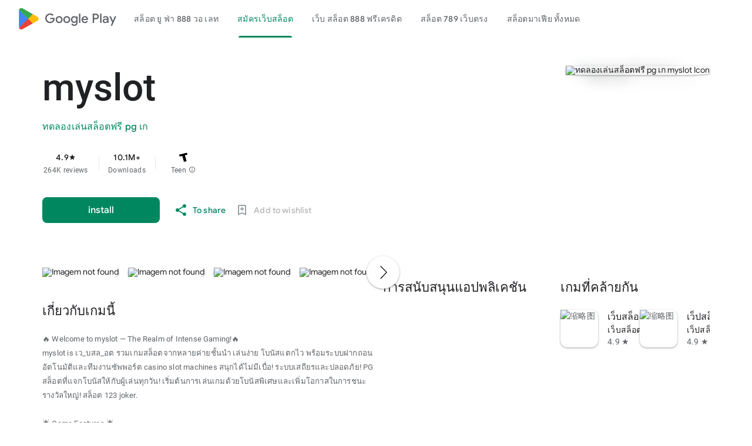

--- FILE ---
content_type: text/css
request_url: https://aagame.fun/aa_files/index2.css
body_size: 600602
content:
html, body { height: 100%; overflow: hidden; } body { -webkit-font-smoothing: antialiased; -moz-osx-font-smoothing: grayscale; color: rgba(0, 0, 0, 0.87); font-family: Roboto, RobotoDraft, Helvetica, Arial, sans-serif; margin: 0; text-size-adjust: 100%; } textarea { font-family: Roboto, RobotoDraft, Helvetica, Arial, sans-serif; } a { text-decoration: none; color: #2962ff; } img { border: none; } * { -webkit-tap-highlight-color: transparent; } #apps-debug-tracers { display: none; } html, body { overflow: visible; } body { overflow-y: scroll; } @keyframes mdc-ripple-fg-radius-in { 0% { animation-timing-function: cubic-bezier(0.4, 0, 0.2, 1); transform: translate(var(--mdc-ripple-fg-translate-start, 0)) scale(1); } to { transform: translate(var(--mdc-ripple-fg-translate-end, 0)) scale(var(--mdc-ripple-fg-scale, 1)); } } @keyframes mdc-ripple-fg-opacity-in { 0% { animation-timing-function: linear; opacity: 0; } to { opacity: var(--mdc-ripple-fg-opacity, 0); } } @keyframes mdc-ripple-fg-opacity-out { 0% { animation-timing-function: linear; opacity: var(--mdc-ripple-fg-opacity, 0); } to { opacity: 0; } } .VfPpkd-ksKsZd-XxIAqe { --mdc-ripple-fg-size: 0; --mdc-ripple-left: 0; --mdc-ripple-top: 0; --mdc-ripple-fg-scale: 1; --mdc-ripple-fg-translate-end: 0; --mdc-ripple-fg-translate-start: 0; -webkit-tap-highlight-color: rgba(0, 0, 0, 0); will-change: transform, opacity; position: relative; outline: none; overflow: hidden; } .VfPpkd-ksKsZd-XxIAqe::before, .VfPpkd-ksKsZd-XxIAqe::after { position: absolute; border-radius: 50%; opacity: 0; pointer-events: none; content: ""; } .VfPpkd-ksKsZd-XxIAqe::before { transition: opacity 15ms linear, background-color 15ms linear; z-index: 1; z-index: var(--mdc-ripple-z-index, 1); } .VfPpkd-ksKsZd-XxIAqe::after { z-index: 0; z-index: var(--mdc-ripple-z-index, 0); } .VfPpkd-ksKsZd-XxIAqe.VfPpkd-ksKsZd-mWPk3d::before { transform: scale(var(--mdc-ripple-fg-scale, 1)); } .VfPpkd-ksKsZd-XxIAqe.VfPpkd-ksKsZd-mWPk3d::after { top: 0; left: 0; transform: scale(0); transform-origin: center center; } .VfPpkd-ksKsZd-XxIAqe.VfPpkd-ksKsZd-mWPk3d-OWXEXe-ZNMTqd::after { top: var(--mdc-ripple-top, 0); left: var(--mdc-ripple-left, 0); } .VfPpkd-ksKsZd-XxIAqe.VfPpkd-ksKsZd-mWPk3d-OWXEXe-Tv8l5d-lJfZMc::after { animation: mdc-ripple-fg-radius-in 225ms forwards, mdc-ripple-fg-opacity-in 75ms forwards; } .VfPpkd-ksKsZd-XxIAqe.VfPpkd-ksKsZd-mWPk3d-OWXEXe-Tv8l5d-OmS1vf::after { animation: mdc-ripple-fg-opacity-out 150ms; transform: translate(var(--mdc-ripple-fg-translate-end, 0)) scale(var(--mdc-ripple-fg-scale, 1)); } .VfPpkd-ksKsZd-XxIAqe::before, .VfPpkd-ksKsZd-XxIAqe::after { top: calc(50% - 100%); left: calc(50% - 100%); width: 200%; height: 200%; } .VfPpkd-ksKsZd-XxIAqe.VfPpkd-ksKsZd-mWPk3d::after { width: var(--mdc-ripple-fg-size, 100%); height: var(--mdc-ripple-fg-size, 100%); } .VfPpkd-ksKsZd-XxIAqe[data-mdc-ripple-is-unbounded], .VfPpkd-ksKsZd-mWPk3d-OWXEXe-ZNMTqd { overflow: visible; } .VfPpkd-ksKsZd-XxIAqe[data-mdc-ripple-is-unbounded]::before, .VfPpkd-ksKsZd-XxIAqe[data-mdc-ripple-is-unbounded]::after, .VfPpkd-ksKsZd-mWPk3d-OWXEXe-ZNMTqd::before, .VfPpkd-ksKsZd-mWPk3d-OWXEXe-ZNMTqd::after { top: calc(50% - 50%); left: calc(50% - 50%); width: 100%; height: 100%; } .VfPpkd-ksKsZd-XxIAqe[data-mdc-ripple-is-unbounded].VfPpkd-ksKsZd-mWPk3d::before, .VfPpkd-ksKsZd-XxIAqe[data-mdc-ripple-is-unbounded].VfPpkd-ksKsZd-mWPk3d::after, .VfPpkd-ksKsZd-mWPk3d-OWXEXe-ZNMTqd.VfPpkd-ksKsZd-mWPk3d::before, .VfPpkd-ksKsZd-mWPk3d-OWXEXe-ZNMTqd.VfPpkd-ksKsZd-mWPk3d::after { top: var(--mdc-ripple-top, calc(50% - 50%)); left: var(--mdc-ripple-left, calc(50% - 50%)); width: var(--mdc-ripple-fg-size, 100%); height: var(--mdc-ripple-fg-size, 100%); } .VfPpkd-ksKsZd-XxIAqe[data-mdc-ripple-is-unbounded].VfPpkd-ksKsZd-mWPk3d::after, .VfPpkd-ksKsZd-mWPk3d-OWXEXe-ZNMTqd.VfPpkd-ksKsZd-mWPk3d::after { width: var(--mdc-ripple-fg-size, 100%); height: var(--mdc-ripple-fg-size, 100%); } .VfPpkd-ksKsZd-XxIAqe::before, .VfPpkd-ksKsZd-XxIAqe::after { background-color: #000; background-color: var(--mdc-ripple-color, #000); } .VfPpkd-ksKsZd-XxIAqe:hover::before, .VfPpkd-ksKsZd-XxIAqe.VfPpkd-ksKsZd-XxIAqe-OWXEXe-ZmdkE::before { opacity: 0.04; opacity: var(--mdc-ripple-hover-opacity, 0.04); } .VfPpkd-ksKsZd-XxIAqe.VfPpkd-ksKsZd-mWPk3d-OWXEXe-AHe6Kc-XpnDCe::before, .VfPpkd-ksKsZd-XxIAqe:not(.VfPpkd-ksKsZd-mWPk3d):focus::before { transition-duration: 75ms; opacity: 0.12; opacity: var(--mdc-ripple-focus-opacity, 0.12); } .VfPpkd-ksKsZd-XxIAqe:not(.VfPpkd-ksKsZd-mWPk3d)::after { transition: opacity 150ms linear; } .VfPpkd-ksKsZd-XxIAqe:not(.VfPpkd-ksKsZd-mWPk3d):active::after { transition-duration: 75ms; opacity: 0.12; opacity: var(--mdc-ripple-press-opacity, 0.12); } .VfPpkd-ksKsZd-XxIAqe.VfPpkd-ksKsZd-mWPk3d { --mdc-ripple-fg-opacity: var(--mdc-ripple-press-opacity, 0.12); } .VfPpkd-NLUYnc-V67aGc { position: absolute; left: 0; transform-origin: left top; line-height: 1.15rem; text-align: left; text-overflow: ellipsis; white-space: nowrap; cursor: text; overflow: hidden; will-change: transform; } [dir="rtl"] .VfPpkd-NLUYnc-V67aGc, .VfPpkd-NLUYnc-V67aGc[dir="rtl"] { right: 0; left: auto; transform-origin: right top; text-align: right; } .VfPpkd-NLUYnc-V67aGc-OWXEXe-TATcMc-KLRBe { cursor: auto; } .VfPpkd-NLUYnc-V67aGc-OWXEXe-ztc6md:not( .VfPpkd-NLUYnc-V67aGc-OWXEXe-ZYIfFd-ztc6md-vXpfLb )::after { margin-left: 1px; margin-right: 0; content: "*"; } [dir="rtl"] .VfPpkd-NLUYnc-V67aGc-OWXEXe-ztc6md:not( .VfPpkd-NLUYnc-V67aGc-OWXEXe-ZYIfFd-ztc6md-vXpfLb )::after, .VfPpkd-NLUYnc-V67aGc-OWXEXe-ztc6md:not( .VfPpkd-NLUYnc-V67aGc-OWXEXe-ZYIfFd-ztc6md-vXpfLb )[dir="rtl"]::after { margin-left: 0; margin-right: 1px; } .VfPpkd-NLUYnc-V67aGc { -moz-osx-font-smoothing: grayscale; -webkit-font-smoothing: antialiased; font-family: Roboto, sans-serif; font-family: var( --mdc-typography-subtitle1-font-family, var(--mdc-typography-font-family, Roboto, sans-serif) ); font-size: 1rem; font-size: var(--mdc-typography-subtitle1-font-size, 1rem); font-weight: 400; font-weight: var(--mdc-typography-subtitle1-font-weight, 400); letter-spacing: 0.009375em; letter-spacing: var(--mdc-typography-subtitle1-letter-spacing, 0.009375em); text-decoration: inherit; -webkit-text-decoration: var( --mdc-typography-subtitle1-text-decoration, inherit ); text-decoration: var(--mdc-typography-subtitle1-text-decoration, inherit); text-transform: inherit; text-transform: var(--mdc-typography-subtitle1-text-transform, inherit); transition: transform 0.15s cubic-bezier(0.4, 0, 0.2, 1), color 0.15s cubic-bezier(0.4, 0, 0.2, 1); } .VfPpkd-NLUYnc-V67aGc-OWXEXe-TATcMc-KLRBe { transform: translateY(-106%) scale(0.75); } .VfPpkd-NLUYnc-V67aGc-OWXEXe-bF1zU { animation: mdc-floating-label-shake-float-above-standard 0.25s 1; } @keyframes mdc-floating-label-shake-float-above-standard { 0% { transform: translateX(0) translateY(-106%) scale(0.75); } 33% { animation-timing-function: cubic-bezier(0.5, 0, 0.701732, 0.495819); transform: translateX(4%) translateY(-106%) scale(0.75); } 66% { animation-timing-function: cubic-bezier(0.302435, 0.381352, 0.55, 0.956352); transform: translateX(-4%) translateY(-106%) scale(0.75); } 100% { transform: translateX(0) translateY(-106%) scale(0.75); } } .VfPpkd-RWgCYc-ksKsZd::before, .VfPpkd-RWgCYc-ksKsZd::after { position: absolute; bottom: 0; left: 0; width: 100%; border-bottom-style: solid; content: ""; } .VfPpkd-RWgCYc-ksKsZd::before { z-index: 1; } .VfPpkd-RWgCYc-ksKsZd::after { transform: scaleX(0); opacity: 0; z-index: 2; } .VfPpkd-RWgCYc-ksKsZd-OWXEXe-auswjd::after { transform: scaleX(1); opacity: 1; } .VfPpkd-RWgCYc-ksKsZd-OWXEXe-JD038d::after { opacity: 0; } .VfPpkd-RWgCYc-ksKsZd::before { border-bottom-width: 1px; } .VfPpkd-RWgCYc-ksKsZd::after { border-bottom-width: 2px; } .VfPpkd-RWgCYc-ksKsZd::after { transition: transform 0.18s cubic-bezier(0.4, 0, 0.2, 1), opacity 0.18s cubic-bezier(0.4, 0, 0.2, 1); } .VfPpkd-NSFCdd-i5vt6e { display: flex; position: absolute; top: 0; right: 0; left: 0; box-sizing: border-box; width: 100%; max-width: 100%; height: 100%; text-align: left; pointer-events: none; } [dir="rtl"] .VfPpkd-NSFCdd-i5vt6e, .VfPpkd-NSFCdd-i5vt6e[dir="rtl"] { text-align: right; } .VfPpkd-NSFCdd-Brv4Fb, .VfPpkd-NSFCdd-Ra9xwd, .VfPpkd-NSFCdd-MpmGFe { box-sizing: border-box; height: 100%; pointer-events: none; } .VfPpkd-NSFCdd-MpmGFe { flex-grow: 1; } .VfPpkd-NSFCdd-Ra9xwd { flex: 0 0 auto; width: auto; } .VfPpkd-NSFCdd-i5vt6e .VfPpkd-NLUYnc-V67aGc { display: inline-block; position: relative; max-width: 100%; } .VfPpkd-NSFCdd-i5vt6e .VfPpkd-NLUYnc-V67aGc-OWXEXe-TATcMc-KLRBe { text-overflow: clip; } .VfPpkd-NSFCdd-i5vt6e-OWXEXe-mWPk3d .VfPpkd-NLUYnc-V67aGc-OWXEXe-TATcMc-KLRBe { max-width: 133.3333333333%; } .VfPpkd-NSFCdd-i5vt6e-OWXEXe-NSFCdd .VfPpkd-NSFCdd-Ra9xwd { padding-left: 0; padding-right: 8px; border-top: none; } [dir="rtl"] .VfPpkd-NSFCdd-i5vt6e-OWXEXe-NSFCdd .VfPpkd-NSFCdd-Ra9xwd, .VfPpkd-NSFCdd-i5vt6e-OWXEXe-NSFCdd .VfPpkd-NSFCdd-Ra9xwd[dir="rtl"] { padding-left: 8px; padding-right: 0; } .VfPpkd-NSFCdd-i5vt6e-OWXEXe-di8rgd-V67aGc .VfPpkd-NSFCdd-Ra9xwd { display: none; } .VfPpkd-NSFCdd-Brv4Fb, .VfPpkd-NSFCdd-Ra9xwd, .VfPpkd-NSFCdd-MpmGFe { border-top: 1px solid; border-bottom: 1px solid; } .VfPpkd-NSFCdd-Brv4Fb { border-left: 1px solid; border-right: none; width: 12px; } [dir="rtl"] .VfPpkd-NSFCdd-Brv4Fb, .VfPpkd-NSFCdd-Brv4Fb[dir="rtl"] { border-left: none; border-right: 1px solid; } .VfPpkd-NSFCdd-MpmGFe { border-left: none; border-right: 1px solid; } [dir="rtl"] .VfPpkd-NSFCdd-MpmGFe, .VfPpkd-NSFCdd-MpmGFe[dir="rtl"] { border-left: 1px solid; border-right: none; } .VfPpkd-NSFCdd-Ra9xwd { max-width: calc(100% - 24px); } .Tj45d { position: relative; } .ncIyJc { position: absolute; overflow: hidden; left: -1px; top: auto; width: 1px; height: 1px; } .VfPpkd-fmcmS-yrriRe-OWXEXe-MFS4be { --mdc-ripple-fg-size: 0; --mdc-ripple-left: 0; --mdc-ripple-top: 0; --mdc-ripple-fg-scale: 1; --mdc-ripple-fg-translate-end: 0; --mdc-ripple-fg-translate-start: 0; -webkit-tap-highlight-color: rgba(0, 0, 0, 0); will-change: transform, opacity; } .VfPpkd-fmcmS-yrriRe-OWXEXe-MFS4be .VfPpkd-fmcmS-OyKIhb::before, .VfPpkd-fmcmS-yrriRe-OWXEXe-MFS4be .VfPpkd-fmcmS-OyKIhb::after { position: absolute; border-radius: 50%; opacity: 0; pointer-events: none; content: ""; } .VfPpkd-fmcmS-yrriRe-OWXEXe-MFS4be .VfPpkd-fmcmS-OyKIhb::before { transition: opacity 15ms linear, background-color 15ms linear; z-index: 1; z-index: var(--mdc-ripple-z-index, 1); } .VfPpkd-fmcmS-yrriRe-OWXEXe-MFS4be .VfPpkd-fmcmS-OyKIhb::after { z-index: 0; z-index: var(--mdc-ripple-z-index, 0); } .VfPpkd-fmcmS-yrriRe-OWXEXe-MFS4be.VfPpkd-ksKsZd-mWPk3d .VfPpkd-fmcmS-OyKIhb::before { transform: scale(var(--mdc-ripple-fg-scale, 1)); } .VfPpkd-fmcmS-yrriRe-OWXEXe-MFS4be.VfPpkd-ksKsZd-mWPk3d .VfPpkd-fmcmS-OyKIhb::after { top: 0; left: 0; transform: scale(0); transform-origin: center center; } .VfPpkd-fmcmS-yrriRe-OWXEXe-MFS4be.VfPpkd-ksKsZd-mWPk3d-OWXEXe-ZNMTqd .VfPpkd-fmcmS-OyKIhb::after { top: var(--mdc-ripple-top, 0); left: var(--mdc-ripple-left, 0); } .VfPpkd-fmcmS-yrriRe-OWXEXe-MFS4be.VfPpkd-ksKsZd-mWPk3d-OWXEXe-Tv8l5d-lJfZMc .VfPpkd-fmcmS-OyKIhb::after { animation: mdc-ripple-fg-radius-in 225ms forwards, mdc-ripple-fg-opacity-in 75ms forwards; } .VfPpkd-fmcmS-yrriRe-OWXEXe-MFS4be.VfPpkd-ksKsZd-mWPk3d-OWXEXe-Tv8l5d-OmS1vf .VfPpkd-fmcmS-OyKIhb::after { animation: mdc-ripple-fg-opacity-out 0.15s; transform: translate(var(--mdc-ripple-fg-translate-end, 0)) scale(var(--mdc-ripple-fg-scale, 1)); } .VfPpkd-fmcmS-yrriRe-OWXEXe-MFS4be .VfPpkd-fmcmS-OyKIhb::before, .VfPpkd-fmcmS-yrriRe-OWXEXe-MFS4be .VfPpkd-fmcmS-OyKIhb::after { top: -50%; left: -50%; width: 200%; height: 200%; } .VfPpkd-fmcmS-yrriRe-OWXEXe-MFS4be.VfPpkd-ksKsZd-mWPk3d .VfPpkd-fmcmS-OyKIhb::after { width: var(--mdc-ripple-fg-size, 100%); height: var(--mdc-ripple-fg-size, 100%); } .VfPpkd-fmcmS-OyKIhb { position: absolute; top: 0; left: 0; width: 100%; height: 100%; pointer-events: none; } .VfPpkd-fmcmS-yrriRe { border-top-left-radius: 4px; border-top-left-radius: var(--mdc-shape-small, 4px); border-top-right-radius: 4px; border-top-right-radius: var(--mdc-shape-small, 4px); border-bottom-right-radius: 0; border-bottom-left-radius: 0; display: inline-flex; align-items: baseline; padding: 0 16px; position: relative; box-sizing: border-box; overflow: hidden; will-change: opacity, transform, color; } .VfPpkd-fmcmS-yrriRe:not(.VfPpkd-fmcmS-yrriRe-OWXEXe-OWB6Me) .VfPpkd-NLUYnc-V67aGc { color: rgba(0, 0, 0, 0.6); } .VfPpkd-fmcmS-yrriRe:not(.VfPpkd-fmcmS-yrriRe-OWXEXe-OWB6Me) .VfPpkd-fmcmS-wGMbrd { color: rgba(0, 0, 0, 0.87); } @media all { .mdc-text-field:not(.mdc-text-field--disabled) .mdc-text-field__input::-webkit-input-placeholder { color: rgba(0, 0, 0, 0.54); } .VfPpkd-fmcmS-yrriRe:not(.VfPpkd-fmcmS-yrriRe-OWXEXe-OWB6Me) .VfPpkd-fmcmS-wGMbrd::placeholder { color: rgba(0, 0, 0, 0.54); } } @media all { .VfPpkd-fmcmS-yrriRe:not(.VfPpkd-fmcmS-yrriRe-OWXEXe-OWB6Me) .VfPpkd-fmcmS-wGMbrd:-ms-input-placeholder { color: rgba(0, 0, 0, 0.54); } } .VfPpkd-fmcmS-yrriRe .VfPpkd-fmcmS-wGMbrd { caret-color: #6200ee; caret-color: var(--mdc-theme-primary, #6200ee); } .VfPpkd-fmcmS-yrriRe:not(.VfPpkd-fmcmS-yrriRe-OWXEXe-OWB6Me) + .VfPpkd-fmcmS-yrriRe-W0vJo-RWgCYc .VfPpkd-fmcmS-yrriRe-W0vJo-fmcmS { color: rgba(0, 0, 0, 0.6); } .VfPpkd-fmcmS-yrriRe:not(.VfPpkd-fmcmS-yrriRe-OWXEXe-OWB6Me) .VfPpkd-fmcmS-yrriRe-JZnCve-gmhCAd, .VfPpkd-fmcmS-yrriRe:not(.VfPpkd-fmcmS-yrriRe-OWXEXe-OWB6Me) + .VfPpkd-fmcmS-yrriRe-W0vJo-RWgCYc .VfPpkd-fmcmS-yrriRe-JZnCve-gmhCAd { color: rgba(0, 0, 0, 0.6); } .VfPpkd-fmcmS-yrriRe:not(.VfPpkd-fmcmS-yrriRe-OWXEXe-OWB6Me) .VfPpkd-fmcmS-TvZj5c-OWXEXe-M1Soyc { color: rgba(0, 0, 0, 0.54); } .VfPpkd-fmcmS-yrriRe:not(.VfPpkd-fmcmS-yrriRe-OWXEXe-OWB6Me) .VfPpkd-fmcmS-TvZj5c-OWXEXe-UbuQg { color: rgba(0, 0, 0, 0.54); } .VfPpkd-fmcmS-yrriRe:not(.VfPpkd-fmcmS-yrriRe-OWXEXe-OWB6Me) .VfPpkd-fmcmS-MvKemf-OWXEXe-qdIk2c { color: rgba(0, 0, 0, 0.6); } .VfPpkd-fmcmS-yrriRe:not(.VfPpkd-fmcmS-yrriRe-OWXEXe-OWB6Me) .VfPpkd-fmcmS-MvKemf-OWXEXe-iJ4yB { color: rgba(0, 0, 0, 0.6); } .VfPpkd-fmcmS-yrriRe .VfPpkd-NLUYnc-V67aGc { top: 50%; transform: translateY(-50%); pointer-events: none; } .VfPpkd-fmcmS-wGMbrd { -moz-osx-font-smoothing: grayscale; -webkit-font-smoothing: antialiased; font-family: Roboto, sans-serif; font-family: var( --mdc-typography-subtitle1-font-family, var(--mdc-typography-font-family, Roboto, sans-serif) ); font-size: 1rem; font-size: var(--mdc-typography-subtitle1-font-size, 1rem); font-weight: 400; font-weight: var(--mdc-typography-subtitle1-font-weight, 400); letter-spacing: 0.009375em; letter-spacing: var(--mdc-typography-subtitle1-letter-spacing, 0.009375em); text-decoration: inherit; -webkit-text-decoration: var( --mdc-typography-subtitle1-text-decoration, inherit ); text-decoration: var(--mdc-typography-subtitle1-text-decoration, inherit); text-transform: inherit; text-transform: var(--mdc-typography-subtitle1-text-transform, inherit); height: 28px; transition: opacity 0.15s 0ms cubic-bezier(0.4, 0, 0.2, 1); width: 100%; min-width: 0; border: none; border-radius: 0; background: none; -webkit-appearance: none; appearance: none; padding: 0; } .VfPpkd-fmcmS-wGMbrd::-ms-clear { display: none; } .VfPpkd-fmcmS-wGMbrd::-webkit-calendar-picker-indicator { display: none; } .VfPpkd-fmcmS-wGMbrd:focus { outline: none; } .VfPpkd-fmcmS-wGMbrd:invalid { box-shadow: none; } @media all { .mdc-text-field__input::-webkit-input-placeholder { -webkit-transition: opacity 67ms 0ms cubic-bezier(0.4, 0, 0.2, 1); transition: opacity 67ms 0ms cubic-bezier(0.4, 0, 0.2, 1); opacity: 0; } .VfPpkd-fmcmS-wGMbrd::placeholder { transition: opacity 67ms 0ms cubic-bezier(0.4, 0, 0.2, 1); opacity: 0; } } @media all { .VfPpkd-fmcmS-wGMbrd:-ms-input-placeholder { -ms-transition: opacity 67ms 0ms cubic-bezier(0.4, 0, 0.2, 1); transition: opacity 67ms 0ms cubic-bezier(0.4, 0, 0.2, 1); opacity: 0; } } @media all { .mdc-text-field--no-label .mdc-text-field__input::-webkit-input-placeholder, .mdc-text-field--focused .mdc-text-field__input::-webkit-input-placeholder { transition-delay: 40ms; transition-duration: 0.11s; opacity: 1; } .VfPpkd-fmcmS-yrriRe-OWXEXe-di8rgd-V67aGc .VfPpkd-fmcmS-wGMbrd::placeholder, .VfPpkd-fmcmS-yrriRe-OWXEXe-XpnDCe .VfPpkd-fmcmS-wGMbrd::placeholder { transition-delay: 40ms; transition-duration: 0.11s; opacity: 1; } } @media all { .VfPpkd-fmcmS-yrriRe-OWXEXe-di8rgd-V67aGc .VfPpkd-fmcmS-wGMbrd:-ms-input-placeholder, .VfPpkd-fmcmS-yrriRe-OWXEXe-XpnDCe .VfPpkd-fmcmS-wGMbrd:-ms-input-placeholder { transition-delay: 40ms; transition-duration: 0.11s; opacity: 1; } } .VfPpkd-fmcmS-MvKemf { -moz-osx-font-smoothing: grayscale; -webkit-font-smoothing: antialiased; font-family: Roboto, sans-serif; font-family: var( --mdc-typography-subtitle1-font-family, var(--mdc-typography-font-family, Roboto, sans-serif) ); font-size: 1rem; font-size: var(--mdc-typography-subtitle1-font-size, 1rem); font-weight: 400; font-weight: var(--mdc-typography-subtitle1-font-weight, 400); letter-spacing: 0.009375em; letter-spacing: var(--mdc-typography-subtitle1-letter-spacing, 0.009375em); text-decoration: inherit; -webkit-text-decoration: var( --mdc-typography-subtitle1-text-decoration, inherit ); text-decoration: var(--mdc-typography-subtitle1-text-decoration, inherit); text-transform: inherit; text-transform: var(--mdc-typography-subtitle1-text-transform, inherit); height: 28px; transition: opacity 0.15s 0ms cubic-bezier(0.4, 0, 0.2, 1); opacity: 0; white-space: nowrap; } .VfPpkd-fmcmS-yrriRe-OWXEXe-V67aGc-NLUYnc .VfPpkd-fmcmS-MvKemf, .VfPpkd-fmcmS-yrriRe-OWXEXe-di8rgd-V67aGc .VfPpkd-fmcmS-MvKemf { opacity: 1; } @supports (-webkit-hyphens: none) { .VfPpkd-fmcmS-yrriRe-OWXEXe-INsAgc .VfPpkd-fmcmS-MvKemf { align-items: center; align-self: center; display: inline-flex; height: 100%; } } .VfPpkd-fmcmS-MvKemf-OWXEXe-qdIk2c { padding-left: 0; padding-right: 2px; } [dir="rtl"] .VfPpkd-fmcmS-MvKemf-OWXEXe-qdIk2c, .VfPpkd-fmcmS-MvKemf-OWXEXe-qdIk2c[dir="rtl"] { padding-left: 2px; padding-right: 0; } .VfPpkd-fmcmS-yrriRe-OWXEXe-CpWD9d-KW5YQd .VfPpkd-fmcmS-MvKemf-OWXEXe-qdIk2c { padding-left: 0; padding-right: 12px; } [dir="rtl"] .VfPpkd-fmcmS-yrriRe-OWXEXe-CpWD9d-KW5YQd .VfPpkd-fmcmS-MvKemf-OWXEXe-qdIk2c, .VfPpkd-fmcmS-yrriRe-OWXEXe-CpWD9d-KW5YQd .VfPpkd-fmcmS-MvKemf-OWXEXe-qdIk2c[dir="rtl"] { padding-left: 12px; padding-right: 0; } .VfPpkd-fmcmS-MvKemf-OWXEXe-iJ4yB { padding-left: 12px; padding-right: 0; } [dir="rtl"] .VfPpkd-fmcmS-MvKemf-OWXEXe-iJ4yB, .VfPpkd-fmcmS-MvKemf-OWXEXe-iJ4yB[dir="rtl"] { padding-left: 0; padding-right: 12px; } .VfPpkd-fmcmS-yrriRe-OWXEXe-CpWD9d-KW5YQd .VfPpkd-fmcmS-MvKemf-OWXEXe-iJ4yB { padding-left: 2px; padding-right: 0; } [dir="rtl"] .VfPpkd-fmcmS-yrriRe-OWXEXe-CpWD9d-KW5YQd .VfPpkd-fmcmS-MvKemf-OWXEXe-iJ4yB, .VfPpkd-fmcmS-yrriRe-OWXEXe-CpWD9d-KW5YQd .VfPpkd-fmcmS-MvKemf-OWXEXe-iJ4yB[dir="rtl"] { padding-left: 0; padding-right: 2px; } .VfPpkd-fmcmS-yrriRe-OWXEXe-MFS4be { height: 56px; } .VfPpkd-fmcmS-yrriRe-OWXEXe-MFS4be .VfPpkd-fmcmS-OyKIhb::before, .VfPpkd-fmcmS-yrriRe-OWXEXe-MFS4be .VfPpkd-fmcmS-OyKIhb::after { background-color: rgba(0, 0, 0, 0.87); background-color: var(--mdc-ripple-color, rgba(0, 0, 0, 0.87)); } .VfPpkd-fmcmS-yrriRe-OWXEXe-MFS4be:hover .VfPpkd-fmcmS-OyKIhb::before, .VfPpkd-fmcmS-yrriRe-OWXEXe-MFS4be.VfPpkd-ksKsZd-XxIAqe-OWXEXe-ZmdkE .VfPpkd-fmcmS-OyKIhb::before { opacity: 0.04; opacity: var(--mdc-ripple-hover-opacity, 0.04); } .VfPpkd-fmcmS-yrriRe-OWXEXe-MFS4be.VfPpkd-ksKsZd-mWPk3d-OWXEXe-AHe6Kc-XpnDCe .VfPpkd-fmcmS-OyKIhb::before, .VfPpkd-fmcmS-yrriRe-OWXEXe-MFS4be:not(.VfPpkd-ksKsZd-mWPk3d):focus .VfPpkd-fmcmS-OyKIhb::before { transition-duration: 75ms; opacity: 0.12; opacity: var(--mdc-ripple-focus-opacity, 0.12); } .VfPpkd-fmcmS-yrriRe-OWXEXe-MFS4be::before { display: inline-block; width: 0; height: 40px; content: ""; vertical-align: 0; } .VfPpkd-fmcmS-yrriRe-OWXEXe-MFS4be:not(.VfPpkd-fmcmS-yrriRe-OWXEXe-OWB6Me) { background-color: whitesmoke; } .VfPpkd-fmcmS-yrriRe-OWXEXe-MFS4be:not(.VfPpkd-fmcmS-yrriRe-OWXEXe-OWB6Me) .VfPpkd-RWgCYc-ksKsZd::before { border-bottom-color: rgba(0, 0, 0, 0.42); } .VfPpkd-fmcmS-yrriRe-OWXEXe-MFS4be:not(.VfPpkd-fmcmS-yrriRe-OWXEXe-OWB6Me):hover .VfPpkd-RWgCYc-ksKsZd::before { border-bottom-color: rgba(0, 0, 0, 0.87); } .VfPpkd-fmcmS-yrriRe-OWXEXe-MFS4be .VfPpkd-RWgCYc-ksKsZd::after { border-bottom-color: #6200ee; border-bottom-color: var(--mdc-theme-primary, #6200ee); } .VfPpkd-fmcmS-yrriRe-OWXEXe-MFS4be .VfPpkd-NLUYnc-V67aGc { left: 16px; right: auto; } [dir="rtl"] .VfPpkd-fmcmS-yrriRe-OWXEXe-MFS4be .VfPpkd-NLUYnc-V67aGc, .VfPpkd-fmcmS-yrriRe-OWXEXe-MFS4be .VfPpkd-NLUYnc-V67aGc[dir="rtl"] { left: auto; right: 16px; } .VfPpkd-fmcmS-yrriRe-OWXEXe-MFS4be .VfPpkd-NLUYnc-V67aGc-OWXEXe-TATcMc-KLRBe { transform: translateY(-106%) scale(0.75); } .VfPpkd-fmcmS-yrriRe-OWXEXe-MFS4be.VfPpkd-fmcmS-yrriRe-OWXEXe-di8rgd-V67aGc .VfPpkd-fmcmS-wGMbrd { height: 100%; } .VfPpkd-fmcmS-yrriRe-OWXEXe-MFS4be.VfPpkd-fmcmS-yrriRe-OWXEXe-di8rgd-V67aGc .VfPpkd-NLUYnc-V67aGc { display: none; } .VfPpkd-fmcmS-yrriRe-OWXEXe-MFS4be.VfPpkd-fmcmS-yrriRe-OWXEXe-di8rgd-V67aGc::before { display: none; } @supports (-webkit-hyphens: none) { .VfPpkd-fmcmS-yrriRe-OWXEXe-MFS4be.VfPpkd-fmcmS-yrriRe-OWXEXe-di8rgd-V67aGc .VfPpkd-fmcmS-MvKemf { align-items: center; align-self: center; display: inline-flex; height: 100%; } } .VfPpkd-fmcmS-yrriRe-OWXEXe-INsAgc { height: 56px; overflow: visible; } .VfPpkd-fmcmS-yrriRe-OWXEXe-INsAgc .VfPpkd-NLUYnc-V67aGc-OWXEXe-TATcMc-KLRBe { transform: translateY(-37.25px) scale(1); } .VfPpkd-fmcmS-yrriRe-OWXEXe-INsAgc.VfPpkd-NSFCdd-i5vt6e-OWXEXe-mWPk3d .VfPpkd-NLUYnc-V67aGc-OWXEXe-TATcMc-KLRBe, .VfPpkd-fmcmS-yrriRe-OWXEXe-INsAgc .VfPpkd-NSFCdd-i5vt6e-OWXEXe-mWPk3d .VfPpkd-NLUYnc-V67aGc-OWXEXe-TATcMc-KLRBe { transform: translateY(-34.75px) scale(0.75); } .VfPpkd-fmcmS-yrriRe-OWXEXe-INsAgc .VfPpkd-NLUYnc-V67aGc-OWXEXe-TATcMc-KLRBe { font-size: 0.75rem; } .VfPpkd-fmcmS-yrriRe-OWXEXe-INsAgc.VfPpkd-NSFCdd-i5vt6e-OWXEXe-mWPk3d .VfPpkd-NLUYnc-V67aGc-OWXEXe-TATcMc-KLRBe, .VfPpkd-fmcmS-yrriRe-OWXEXe-INsAgc .VfPpkd-NSFCdd-i5vt6e-OWXEXe-mWPk3d .VfPpkd-NLUYnc-V67aGc-OWXEXe-TATcMc-KLRBe { font-size: 1rem; } .VfPpkd-fmcmS-yrriRe-OWXEXe-INsAgc .VfPpkd-NLUYnc-V67aGc-OWXEXe-bF1zU { animation: mdc-floating-label-shake-float-above-text-field-outlined 0.25s 1; } @keyframes mdc-floating-label-shake-float-above-text-field-outlined { 0% { transform: translateX(0) translateY(-34.75px) scale(0.75); } 33% { animation-timing-function: cubic-bezier(0.5, 0, 0.701732, 0.495819); transform: translateX(4%) translateY(-34.75px) scale(0.75); } 66% { animation-timing-function: cubic-bezier(0.302435, 0.381352, 0.55, 0.956352); transform: translateX(-4%) translateY(-34.75px) scale(0.75); } 100% { transform: translateX(0) translateY(-34.75px) scale(0.75); } } .VfPpkd-fmcmS-yrriRe-OWXEXe-INsAgc .VfPpkd-fmcmS-wGMbrd { height: 100%; } .VfPpkd-fmcmS-yrriRe-OWXEXe-INsAgc:not(.VfPpkd-fmcmS-yrriRe-OWXEXe-OWB6Me) .VfPpkd-NSFCdd-Brv4Fb, .VfPpkd-fmcmS-yrriRe-OWXEXe-INsAgc:not(.VfPpkd-fmcmS-yrriRe-OWXEXe-OWB6Me) .VfPpkd-NSFCdd-Ra9xwd, .VfPpkd-fmcmS-yrriRe-OWXEXe-INsAgc:not(.VfPpkd-fmcmS-yrriRe-OWXEXe-OWB6Me) .VfPpkd-NSFCdd-MpmGFe { border-color: rgba(0, 0, 0, 0.38); } .VfPpkd-fmcmS-yrriRe-OWXEXe-INsAgc:not(.VfPpkd-fmcmS-yrriRe-OWXEXe-OWB6Me):not( .VfPpkd-fmcmS-yrriRe-OWXEXe-XpnDCe ):hover .VfPpkd-NSFCdd-i5vt6e .VfPpkd-NSFCdd-Brv4Fb, .VfPpkd-fmcmS-yrriRe-OWXEXe-INsAgc:not(.VfPpkd-fmcmS-yrriRe-OWXEXe-OWB6Me):not( .VfPpkd-fmcmS-yrriRe-OWXEXe-XpnDCe ):hover .VfPpkd-NSFCdd-i5vt6e .VfPpkd-NSFCdd-Ra9xwd, .VfPpkd-fmcmS-yrriRe-OWXEXe-INsAgc:not(.VfPpkd-fmcmS-yrriRe-OWXEXe-OWB6Me):not( .VfPpkd-fmcmS-yrriRe-OWXEXe-XpnDCe ):hover .VfPpkd-NSFCdd-i5vt6e .VfPpkd-NSFCdd-MpmGFe { border-color: rgba(0, 0, 0, 0.87); } .VfPpkd-fmcmS-yrriRe-OWXEXe-INsAgc:not( .VfPpkd-fmcmS-yrriRe-OWXEXe-OWB6Me ).VfPpkd-fmcmS-yrriRe-OWXEXe-XpnDCe .VfPpkd-NSFCdd-Brv4Fb, .VfPpkd-fmcmS-yrriRe-OWXEXe-INsAgc:not( .VfPpkd-fmcmS-yrriRe-OWXEXe-OWB6Me ).VfPpkd-fmcmS-yrriRe-OWXEXe-XpnDCe .VfPpkd-NSFCdd-Ra9xwd, .VfPpkd-fmcmS-yrriRe-OWXEXe-INsAgc:not( .VfPpkd-fmcmS-yrriRe-OWXEXe-OWB6Me ).VfPpkd-fmcmS-yrriRe-OWXEXe-XpnDCe .VfPpkd-NSFCdd-MpmGFe { border-color: #6200ee; border-color: var(--mdc-theme-primary, #6200ee); } .VfPpkd-fmcmS-yrriRe-OWXEXe-INsAgc .VfPpkd-NSFCdd-i5vt6e .VfPpkd-NSFCdd-Brv4Fb { border-top-left-radius: 4px; border-top-left-radius: var(--mdc-shape-small, 4px); border-top-right-radius: 0; border-bottom-right-radius: 0; border-bottom-left-radius: 4px; border-bottom-left-radius: var(--mdc-shape-small, 4px); } [dir="rtl"] .VfPpkd-fmcmS-yrriRe-OWXEXe-INsAgc .VfPpkd-NSFCdd-i5vt6e .VfPpkd-NSFCdd-Brv4Fb, .VfPpkd-fmcmS-yrriRe-OWXEXe-INsAgc .VfPpkd-NSFCdd-i5vt6e .VfPpkd-NSFCdd-Brv4Fb[dir="rtl"] { border-top-left-radius: 0; border-top-right-radius: 4px; border-top-right-radius: var(--mdc-shape-small, 4px); border-bottom-right-radius: 4px; border-bottom-right-radius: var(--mdc-shape-small, 4px); border-bottom-left-radius: 0; } @supports (top: max(0%)) { .VfPpkd-fmcmS-yrriRe-OWXEXe-INsAgc .VfPpkd-NSFCdd-i5vt6e .VfPpkd-NSFCdd-Brv4Fb { width: max(12px, var(--mdc-shape-small, 4px)); } } @supports (top: max(0%)) { .VfPpkd-fmcmS-yrriRe-OWXEXe-INsAgc .VfPpkd-NSFCdd-i5vt6e .VfPpkd-NSFCdd-Ra9xwd { max-width: calc(100% - max(12px, var(--mdc-shape-small, 4px)) * 2); } } .VfPpkd-fmcmS-yrriRe-OWXEXe-INsAgc .VfPpkd-NSFCdd-i5vt6e .VfPpkd-NSFCdd-MpmGFe { border-top-left-radius: 0; border-top-right-radius: 4px; border-top-right-radius: var(--mdc-shape-small, 4px); border-bottom-right-radius: 4px; border-bottom-right-radius: var(--mdc-shape-small, 4px); border-bottom-left-radius: 0; } [dir="rtl"] .VfPpkd-fmcmS-yrriRe-OWXEXe-INsAgc .VfPpkd-NSFCdd-i5vt6e .VfPpkd-NSFCdd-MpmGFe, .VfPpkd-fmcmS-yrriRe-OWXEXe-INsAgc .VfPpkd-NSFCdd-i5vt6e .VfPpkd-NSFCdd-MpmGFe[dir="rtl"] { border-top-left-radius: 4px; border-top-left-radius: var(--mdc-shape-small, 4px); border-top-right-radius: 0; border-bottom-right-radius: 0; border-bottom-left-radius: 4px; border-bottom-left-radius: var(--mdc-shape-small, 4px); } @supports (top: max(0%)) { .VfPpkd-fmcmS-yrriRe-OWXEXe-INsAgc { padding-left: max(16px, calc(var(--mdc-shape-small, 4px) + 4px)); } } @supports (top: max(0%)) { .VfPpkd-fmcmS-yrriRe-OWXEXe-INsAgc { padding-right: max(16px, var(--mdc-shape-small, 4px)); } } @supports (top: max(0%)) { .VfPpkd-fmcmS-yrriRe-OWXEXe-INsAgc + .VfPpkd-fmcmS-yrriRe-W0vJo-RWgCYc { padding-left: max(16px, calc(var(--mdc-shape-small, 4px) + 4px)); } } @supports (top: max(0%)) { .VfPpkd-fmcmS-yrriRe-OWXEXe-INsAgc + .VfPpkd-fmcmS-yrriRe-W0vJo-RWgCYc { padding-right: max(16px, var(--mdc-shape-small, 4px)); } } .VfPpkd-fmcmS-yrriRe-OWXEXe-INsAgc.VfPpkd-fmcmS-yrriRe-OWXEXe-SfQLQb-M1Soyc-Bz112c { padding-left: 0; } @supports (top: max(0%)) { .VfPpkd-fmcmS-yrriRe-OWXEXe-INsAgc.VfPpkd-fmcmS-yrriRe-OWXEXe-SfQLQb-M1Soyc-Bz112c { padding-right: max(16px, var(--mdc-shape-small, 4px)); } } [dir="rtl"] .VfPpkd-fmcmS-yrriRe-OWXEXe-INsAgc.VfPpkd-fmcmS-yrriRe-OWXEXe-SfQLQb-M1Soyc-Bz112c, .VfPpkd-fmcmS-yrriRe-OWXEXe-INsAgc.VfPpkd-fmcmS-yrriRe-OWXEXe-SfQLQb-M1Soyc-Bz112c[dir="rtl"] { padding-right: 0; } @supports (top: max(0%)) { [dir="rtl"] .VfPpkd-fmcmS-yrriRe-OWXEXe-INsAgc.VfPpkd-fmcmS-yrriRe-OWXEXe-SfQLQb-M1Soyc-Bz112c, .VfPpkd-fmcmS-yrriRe-OWXEXe-INsAgc.VfPpkd-fmcmS-yrriRe-OWXEXe-SfQLQb-M1Soyc-Bz112c[dir="rtl"] { padding-left: max(16px, var(--mdc-shape-small, 4px)); } } .VfPpkd-fmcmS-yrriRe-OWXEXe-INsAgc.VfPpkd-fmcmS-yrriRe-OWXEXe-SfQLQb-UbuQg-Bz112c { padding-right: 0; } @supports (top: max(0%)) { .VfPpkd-fmcmS-yrriRe-OWXEXe-INsAgc.VfPpkd-fmcmS-yrriRe-OWXEXe-SfQLQb-UbuQg-Bz112c { padding-left: max(16px, calc(var(--mdc-shape-small, 4px) + 4px)); } } [dir="rtl"] .VfPpkd-fmcmS-yrriRe-OWXEXe-INsAgc.VfPpkd-fmcmS-yrriRe-OWXEXe-SfQLQb-UbuQg-Bz112c, .VfPpkd-fmcmS-yrriRe-OWXEXe-INsAgc.VfPpkd-fmcmS-yrriRe-OWXEXe-SfQLQb-UbuQg-Bz112c[dir="rtl"] { padding-left: 0; } @supports (top: max(0%)) { [dir="rtl"] .VfPpkd-fmcmS-yrriRe-OWXEXe-INsAgc.VfPpkd-fmcmS-yrriRe-OWXEXe-SfQLQb-UbuQg-Bz112c, .VfPpkd-fmcmS-yrriRe-OWXEXe-INsAgc.VfPpkd-fmcmS-yrriRe-OWXEXe-SfQLQb-UbuQg-Bz112c[dir="rtl"] { padding-right: max(16px, calc(var(--mdc-shape-small, 4px) + 4px)); } } .VfPpkd-fmcmS-yrriRe-OWXEXe-INsAgc.VfPpkd-fmcmS-yrriRe-OWXEXe-SfQLQb-M1Soyc-Bz112c.VfPpkd-fmcmS-yrriRe-OWXEXe-SfQLQb-UbuQg-Bz112c { padding-left: 0; padding-right: 0; } .VfPpkd-fmcmS-yrriRe-OWXEXe-INsAgc .VfPpkd-NSFCdd-i5vt6e-OWXEXe-NSFCdd .VfPpkd-NSFCdd-Ra9xwd { padding-top: 1px; } .VfPpkd-fmcmS-yrriRe-OWXEXe-INsAgc .VfPpkd-fmcmS-OyKIhb::before, .VfPpkd-fmcmS-yrriRe-OWXEXe-INsAgc .VfPpkd-fmcmS-OyKIhb::after { background-color: transparent; background-color: var(--mdc-ripple-color, transparent); } .VfPpkd-fmcmS-yrriRe-OWXEXe-INsAgc .VfPpkd-NLUYnc-V67aGc { left: 4px; right: auto; } [dir="rtl"] .VfPpkd-fmcmS-yrriRe-OWXEXe-INsAgc .VfPpkd-NLUYnc-V67aGc, .VfPpkd-fmcmS-yrriRe-OWXEXe-INsAgc .VfPpkd-NLUYnc-V67aGc[dir="rtl"] { left: auto; right: 4px; } .VfPpkd-fmcmS-yrriRe-OWXEXe-INsAgc .VfPpkd-fmcmS-wGMbrd { display: flex; border: none !important; background-color: transparent; } .VfPpkd-fmcmS-yrriRe-OWXEXe-INsAgc .VfPpkd-NSFCdd-i5vt6e { z-index: 1; } .VfPpkd-fmcmS-yrriRe-OWXEXe-B7I4Od { flex-direction: column; align-items: center; width: auto; height: auto; padding: 0; transition: none; } .VfPpkd-fmcmS-yrriRe-OWXEXe-B7I4Od .VfPpkd-NLUYnc-V67aGc { top: 19px; } .VfPpkd-fmcmS-yrriRe-OWXEXe-B7I4Od .VfPpkd-NLUYnc-V67aGc:not(.VfPpkd-NLUYnc-V67aGc-OWXEXe-TATcMc-KLRBe) { transform: none; } .VfPpkd-fmcmS-yrriRe-OWXEXe-B7I4Od .VfPpkd-fmcmS-wGMbrd { flex-grow: 1; height: auto; min-height: 1.5rem; overflow-x: hidden; overflow-y: auto; box-sizing: border-box; resize: none; padding: 0 16px; line-height: 1.5rem; } .VfPpkd-fmcmS-yrriRe-OWXEXe-B7I4Od.VfPpkd-fmcmS-yrriRe-OWXEXe-MFS4be::before { display: none; } .VfPpkd-fmcmS-yrriRe-OWXEXe-B7I4Od.VfPpkd-fmcmS-yrriRe-OWXEXe-MFS4be .VfPpkd-NLUYnc-V67aGc-OWXEXe-TATcMc-KLRBe { transform: translateY(-10.25px) scale(0.75); } .VfPpkd-fmcmS-yrriRe-OWXEXe-B7I4Od.VfPpkd-fmcmS-yrriRe-OWXEXe-MFS4be .VfPpkd-NLUYnc-V67aGc-OWXEXe-bF1zU { animation: mdc-floating-label-shake-float-above-textarea-filled 0.25s 1; } @keyframes mdc-floating-label-shake-float-above-textarea-filled { 0% { transform: translateX(0) translateY(-10.25px) scale(0.75); } 33% { animation-timing-function: cubic-bezier(0.5, 0, 0.701732, 0.495819); transform: translateX(4%) translateY(-10.25px) scale(0.75); } 66% { animation-timing-function: cubic-bezier(0.302435, 0.381352, 0.55, 0.956352); transform: translateX(-4%) translateY(-10.25px) scale(0.75); } 100% { transform: translateX(0) translateY(-10.25px) scale(0.75); } } .VfPpkd-fmcmS-yrriRe-OWXEXe-B7I4Od.VfPpkd-fmcmS-yrriRe-OWXEXe-MFS4be .VfPpkd-fmcmS-wGMbrd { margin-top: 23px; margin-bottom: 9px; } .VfPpkd-fmcmS-yrriRe-OWXEXe-B7I4Od.VfPpkd-fmcmS-yrriRe-OWXEXe-MFS4be.VfPpkd-fmcmS-yrriRe-OWXEXe-di8rgd-V67aGc .VfPpkd-fmcmS-wGMbrd { margin-top: 16px; margin-bottom: 16px; } .VfPpkd-fmcmS-yrriRe-OWXEXe-B7I4Od.VfPpkd-fmcmS-yrriRe-OWXEXe-INsAgc .VfPpkd-NSFCdd-i5vt6e-OWXEXe-NSFCdd .VfPpkd-NSFCdd-Ra9xwd { padding-top: 0; } .VfPpkd-fmcmS-yrriRe-OWXEXe-B7I4Od.VfPpkd-fmcmS-yrriRe-OWXEXe-INsAgc .VfPpkd-NLUYnc-V67aGc-OWXEXe-TATcMc-KLRBe { transform: translateY(-27.25px) scale(1); } .VfPpkd-fmcmS-yrriRe-OWXEXe-B7I4Od.VfPpkd-fmcmS-yrriRe-OWXEXe-INsAgc.VfPpkd-NSFCdd-i5vt6e-OWXEXe-mWPk3d .VfPpkd-NLUYnc-V67aGc-OWXEXe-TATcMc-KLRBe, .VfPpkd-fmcmS-yrriRe-OWXEXe-B7I4Od.VfPpkd-fmcmS-yrriRe-OWXEXe-INsAgc .VfPpkd-NSFCdd-i5vt6e-OWXEXe-mWPk3d .VfPpkd-NLUYnc-V67aGc-OWXEXe-TATcMc-KLRBe { transform: translateY(-24.75px) scale(0.75); } .VfPpkd-fmcmS-yrriRe-OWXEXe-B7I4Od.VfPpkd-fmcmS-yrriRe-OWXEXe-INsAgc .VfPpkd-NLUYnc-V67aGc-OWXEXe-TATcMc-KLRBe { font-size: 0.75rem; } .VfPpkd-fmcmS-yrriRe-OWXEXe-B7I4Od.VfPpkd-fmcmS-yrriRe-OWXEXe-INsAgc.VfPpkd-NSFCdd-i5vt6e-OWXEXe-mWPk3d .VfPpkd-NLUYnc-V67aGc-OWXEXe-TATcMc-KLRBe, .VfPpkd-fmcmS-yrriRe-OWXEXe-B7I4Od.VfPpkd-fmcmS-yrriRe-OWXEXe-INsAgc .VfPpkd-NSFCdd-i5vt6e-OWXEXe-mWPk3d .VfPpkd-NLUYnc-V67aGc-OWXEXe-TATcMc-KLRBe { font-size: 1rem; } .VfPpkd-fmcmS-yrriRe-OWXEXe-B7I4Od.VfPpkd-fmcmS-yrriRe-OWXEXe-INsAgc .VfPpkd-NLUYnc-V67aGc-OWXEXe-bF1zU { animation: mdc-floating-label-shake-float-above-textarea-outlined 0.25s 1; } @keyframes mdc-floating-label-shake-float-above-textarea-outlined { 0% { transform: translateX(0) translateY(-24.75px) scale(0.75); } 33% { animation-timing-function: cubic-bezier(0.5, 0, 0.701732, 0.495819); transform: translateX(4%) translateY(-24.75px) scale(0.75); } 66% { animation-timing-function: cubic-bezier(0.302435, 0.381352, 0.55, 0.956352); transform: translateX(-4%) translateY(-24.75px) scale(0.75); } 100% { transform: translateX(0) translateY(-24.75px) scale(0.75); } } .VfPpkd-fmcmS-yrriRe-OWXEXe-B7I4Od.VfPpkd-fmcmS-yrriRe-OWXEXe-INsAgc .VfPpkd-fmcmS-wGMbrd { margin-top: 16px; margin-bottom: 16px; } .VfPpkd-fmcmS-yrriRe-OWXEXe-B7I4Od.VfPpkd-fmcmS-yrriRe-OWXEXe-INsAgc .VfPpkd-NLUYnc-V67aGc { top: 18px; } .VfPpkd-fmcmS-yrriRe-OWXEXe-B7I4Od.VfPpkd-fmcmS-yrriRe-OWXEXe-SfQLQb-k4Qmrd-gmhCAd .VfPpkd-fmcmS-wGMbrd { margin-bottom: 2px; } .VfPpkd-fmcmS-yrriRe-OWXEXe-B7I4Od.VfPpkd-fmcmS-yrriRe-OWXEXe-SfQLQb-k4Qmrd-gmhCAd .VfPpkd-fmcmS-yrriRe-JZnCve-gmhCAd { align-self: flex-end; padding: 0 16px; } .VfPpkd-fmcmS-yrriRe-OWXEXe-B7I4Od.VfPpkd-fmcmS-yrriRe-OWXEXe-SfQLQb-k4Qmrd-gmhCAd .VfPpkd-fmcmS-yrriRe-JZnCve-gmhCAd::after { display: inline-block; width: 0; height: 16px; content: ""; vertical-align: -16px; } .VfPpkd-fmcmS-yrriRe-OWXEXe-B7I4Od.VfPpkd-fmcmS-yrriRe-OWXEXe-SfQLQb-k4Qmrd-gmhCAd .VfPpkd-fmcmS-yrriRe-JZnCve-gmhCAd::before { display: none; } .VfPpkd-fmcmS-kHQaff { align-self: stretch; display: inline-flex; flex-direction: column; flex-grow: 1; max-height: 100%; max-width: 100%; min-height: 56px; min-width: fit-content; min-width: -webkit-fill-available; overflow: hidden; resize: both; } .VfPpkd-fmcmS-yrriRe-OWXEXe-MFS4be .VfPpkd-fmcmS-kHQaff { transform: translateY(-1px); } .VfPpkd-fmcmS-yrriRe-OWXEXe-MFS4be .VfPpkd-fmcmS-kHQaff .VfPpkd-fmcmS-wGMbrd, .VfPpkd-fmcmS-yrriRe-OWXEXe-MFS4be .VfPpkd-fmcmS-kHQaff .VfPpkd-fmcmS-yrriRe-JZnCve-gmhCAd { transform: translateY(1px); } .VfPpkd-fmcmS-yrriRe-OWXEXe-INsAgc .VfPpkd-fmcmS-kHQaff { transform: translateX(-1px) translateY(-1px); } [dir="rtl"] .VfPpkd-fmcmS-yrriRe-OWXEXe-INsAgc .VfPpkd-fmcmS-kHQaff, .VfPpkd-fmcmS-yrriRe-OWXEXe-INsAgc .VfPpkd-fmcmS-kHQaff[dir="rtl"] { transform: translateX(1px) translateY(-1px); } .VfPpkd-fmcmS-yrriRe-OWXEXe-INsAgc .VfPpkd-fmcmS-kHQaff .VfPpkd-fmcmS-wGMbrd, .VfPpkd-fmcmS-yrriRe-OWXEXe-INsAgc .VfPpkd-fmcmS-kHQaff .VfPpkd-fmcmS-yrriRe-JZnCve-gmhCAd { transform: translateX(1px) translateY(1px); } [dir="rtl"] .VfPpkd-fmcmS-yrriRe-OWXEXe-INsAgc .VfPpkd-fmcmS-kHQaff .VfPpkd-fmcmS-wGMbrd, [dir="rtl"] .VfPpkd-fmcmS-yrriRe-OWXEXe-INsAgc .VfPpkd-fmcmS-kHQaff .VfPpkd-fmcmS-yrriRe-JZnCve-gmhCAd, .VfPpkd-fmcmS-yrriRe-OWXEXe-INsAgc .VfPpkd-fmcmS-kHQaff .VfPpkd-fmcmS-wGMbrd[dir="rtl"], .VfPpkd-fmcmS-yrriRe-OWXEXe-INsAgc .VfPpkd-fmcmS-kHQaff .VfPpkd-fmcmS-yrriRe-JZnCve-gmhCAd[dir="rtl"] { transform: translateX(-1px) translateY(1px); } .VfPpkd-fmcmS-yrriRe-OWXEXe-SfQLQb-M1Soyc-Bz112c { padding-left: 0; padding-right: 16px; } [dir="rtl"] .VfPpkd-fmcmS-yrriRe-OWXEXe-SfQLQb-M1Soyc-Bz112c, .VfPpkd-fmcmS-yrriRe-OWXEXe-SfQLQb-M1Soyc-Bz112c[dir="rtl"] { padding-left: 16px; padding-right: 0; } .VfPpkd-fmcmS-yrriRe-OWXEXe-SfQLQb-M1Soyc-Bz112c.VfPpkd-fmcmS-yrriRe-OWXEXe-MFS4be .VfPpkd-NLUYnc-V67aGc { max-width: calc(100% - 48px); left: 48px; right: auto; } [dir="rtl"] .VfPpkd-fmcmS-yrriRe-OWXEXe-SfQLQb-M1Soyc-Bz112c.VfPpkd-fmcmS-yrriRe-OWXEXe-MFS4be .VfPpkd-NLUYnc-V67aGc, .VfPpkd-fmcmS-yrriRe-OWXEXe-SfQLQb-M1Soyc-Bz112c.VfPpkd-fmcmS-yrriRe-OWXEXe-MFS4be .VfPpkd-NLUYnc-V67aGc[dir="rtl"] { left: auto; right: 48px; } .VfPpkd-fmcmS-yrriRe-OWXEXe-SfQLQb-M1Soyc-Bz112c.VfPpkd-fmcmS-yrriRe-OWXEXe-MFS4be .VfPpkd-NLUYnc-V67aGc-OWXEXe-TATcMc-KLRBe { max-width: calc(133.3333333333% - 85.3333333333px); } .VfPpkd-fmcmS-yrriRe-OWXEXe-SfQLQb-M1Soyc-Bz112c.VfPpkd-fmcmS-yrriRe-OWXEXe-INsAgc .VfPpkd-NLUYnc-V67aGc { left: 36px; right: auto; } [dir="rtl"] .VfPpkd-fmcmS-yrriRe-OWXEXe-SfQLQb-M1Soyc-Bz112c.VfPpkd-fmcmS-yrriRe-OWXEXe-INsAgc .VfPpkd-NLUYnc-V67aGc, .VfPpkd-fmcmS-yrriRe-OWXEXe-SfQLQb-M1Soyc-Bz112c.VfPpkd-fmcmS-yrriRe-OWXEXe-INsAgc .VfPpkd-NLUYnc-V67aGc[dir="rtl"] { left: auto; right: 36px; } .VfPpkd-fmcmS-yrriRe-OWXEXe-SfQLQb-M1Soyc-Bz112c.VfPpkd-fmcmS-yrriRe-OWXEXe-INsAgc :not(.VfPpkd-NSFCdd-i5vt6e-OWXEXe-NSFCdd) .VfPpkd-NSFCdd-Ra9xwd { max-width: calc(100% - 60px); } .VfPpkd-fmcmS-yrriRe-OWXEXe-SfQLQb-M1Soyc-Bz112c.VfPpkd-fmcmS-yrriRe-OWXEXe-INsAgc .VfPpkd-NLUYnc-V67aGc-OWXEXe-TATcMc-KLRBe { transform: translateY(-37.25px) translateX(-32px) scale(1); } [dir="rtl"] .VfPpkd-fmcmS-yrriRe-OWXEXe-SfQLQb-M1Soyc-Bz112c.VfPpkd-fmcmS-yrriRe-OWXEXe-INsAgc .VfPpkd-NLUYnc-V67aGc-OWXEXe-TATcMc-KLRBe, .VfPpkd-fmcmS-yrriRe-OWXEXe-SfQLQb-M1Soyc-Bz112c.VfPpkd-fmcmS-yrriRe-OWXEXe-INsAgc .VfPpkd-NLUYnc-V67aGc-OWXEXe-TATcMc-KLRBe[dir="rtl"] { transform: translateY(-37.25px) translateX(32px) scale(1); } .VfPpkd-fmcmS-yrriRe-OWXEXe-SfQLQb-M1Soyc-Bz112c.VfPpkd-fmcmS-yrriRe-OWXEXe-INsAgc.VfPpkd-NSFCdd-i5vt6e-OWXEXe-mWPk3d .VfPpkd-NLUYnc-V67aGc-OWXEXe-TATcMc-KLRBe, .VfPpkd-fmcmS-yrriRe-OWXEXe-SfQLQb-M1Soyc-Bz112c.VfPpkd-fmcmS-yrriRe-OWXEXe-INsAgc .VfPpkd-NSFCdd-i5vt6e-OWXEXe-mWPk3d .VfPpkd-NLUYnc-V67aGc-OWXEXe-TATcMc-KLRBe { transform: translateY(-34.75px) translateX(-32px) scale(0.75); } [dir="rtl"] .VfPpkd-fmcmS-yrriRe-OWXEXe-SfQLQb-M1Soyc-Bz112c.VfPpkd-fmcmS-yrriRe-OWXEXe-INsAgc.VfPpkd-NSFCdd-i5vt6e-OWXEXe-mWPk3d .VfPpkd-NLUYnc-V67aGc-OWXEXe-TATcMc-KLRBe, [dir="rtl"] .VfPpkd-fmcmS-yrriRe-OWXEXe-SfQLQb-M1Soyc-Bz112c.VfPpkd-fmcmS-yrriRe-OWXEXe-INsAgc .VfPpkd-NSFCdd-i5vt6e-OWXEXe-mWPk3d .VfPpkd-NLUYnc-V67aGc-OWXEXe-TATcMc-KLRBe, .VfPpkd-fmcmS-yrriRe-OWXEXe-SfQLQb-M1Soyc-Bz112c.VfPpkd-fmcmS-yrriRe-OWXEXe-INsAgc.VfPpkd-NSFCdd-i5vt6e-OWXEXe-mWPk3d .VfPpkd-NLUYnc-V67aGc-OWXEXe-TATcMc-KLRBe[dir="rtl"], .VfPpkd-fmcmS-yrriRe-OWXEXe-SfQLQb-M1Soyc-Bz112c.VfPpkd-fmcmS-yrriRe-OWXEXe-INsAgc .VfPpkd-NSFCdd-i5vt6e-OWXEXe-mWPk3d .VfPpkd-NLUYnc-V67aGc-OWXEXe-TATcMc-KLRBe[dir="rtl"] { transform: translateY(-34.75px) translateX(32px) scale(0.75); } .VfPpkd-fmcmS-yrriRe-OWXEXe-SfQLQb-M1Soyc-Bz112c.VfPpkd-fmcmS-yrriRe-OWXEXe-INsAgc .VfPpkd-NLUYnc-V67aGc-OWXEXe-TATcMc-KLRBe { font-size: 0.75rem; } .VfPpkd-fmcmS-yrriRe-OWXEXe-SfQLQb-M1Soyc-Bz112c.VfPpkd-fmcmS-yrriRe-OWXEXe-INsAgc.VfPpkd-NSFCdd-i5vt6e-OWXEXe-mWPk3d .VfPpkd-NLUYnc-V67aGc-OWXEXe-TATcMc-KLRBe, .VfPpkd-fmcmS-yrriRe-OWXEXe-SfQLQb-M1Soyc-Bz112c.VfPpkd-fmcmS-yrriRe-OWXEXe-INsAgc .VfPpkd-NSFCdd-i5vt6e-OWXEXe-mWPk3d .VfPpkd-NLUYnc-V67aGc-OWXEXe-TATcMc-KLRBe { font-size: 1rem; } .VfPpkd-fmcmS-yrriRe-OWXEXe-SfQLQb-M1Soyc-Bz112c.VfPpkd-fmcmS-yrriRe-OWXEXe-INsAgc .VfPpkd-NLUYnc-V67aGc-OWXEXe-bF1zU { animation: mdc-floating-label-shake-float-above-text-field-outlined-leading-icon 0.25s 1; } @keyframes mdc-floating-label-shake-float-above-text-field-outlined-leading-icon { 0% { transform: translateX(-32px) translateY(-34.75px) scale(0.75); } 33% { animation-timing-function: cubic-bezier(0.5, 0, 0.701732, 0.495819); transform: translateX(calc(4% - 32px)) translateY(-34.75px) scale(0.75); } 66% { animation-timing-function: cubic-bezier(0.302435, 0.381352, 0.55, 0.956352); transform: translateX(calc(-4% - 32px)) translateY(-34.75px) scale(0.75); } 100% { transform: translateX(-32px) translateY(-34.75px) scale(0.75); } } [dir="rtl"] .VfPpkd-fmcmS-yrriRe-OWXEXe-SfQLQb-M1Soyc-Bz112c.VfPpkd-fmcmS-yrriRe-OWXEXe-INsAgc .VfPpkd-NLUYnc-V67aGc-OWXEXe-bF1zU, .VfPpkd-fmcmS-yrriRe-OWXEXe-SfQLQb-M1Soyc-Bz112c.VfPpkd-fmcmS-yrriRe-OWXEXe-INsAgc[dir="rtl"] .VfPpkd-NLUYnc-V67aGc-OWXEXe-bF1zU { animation: mdc-floating-label-shake-float-above-text-field-outlined-leading-icon 0.25s 1; } @keyframes mdc-floating-label-shake-float-above-text-field-outlined-leading-icon-rtl { 0% { transform: translateX(32px) translateY(-34.75px) scale(0.75); } 33% { animation-timing-function: cubic-bezier(0.5, 0, 0.701732, 0.495819); transform: translateX(calc(4% + 32px)) translateY(-34.75px) scale(0.75); } 66% { animation-timing-function: cubic-bezier(0.302435, 0.381352, 0.55, 0.956352); transform: translateX(calc(-4% + 32px)) translateY(-34.75px) scale(0.75); } 100% { transform: translateX(32px) translateY(-34.75px) scale(0.75); } } .VfPpkd-fmcmS-yrriRe-OWXEXe-SfQLQb-UbuQg-Bz112c { padding-left: 16px; padding-right: 0; } [dir="rtl"] .VfPpkd-fmcmS-yrriRe-OWXEXe-SfQLQb-UbuQg-Bz112c, .VfPpkd-fmcmS-yrriRe-OWXEXe-SfQLQb-UbuQg-Bz112c[dir="rtl"] { padding-left: 0; padding-right: 16px; } .VfPpkd-fmcmS-yrriRe-OWXEXe-SfQLQb-UbuQg-Bz112c.VfPpkd-fmcmS-yrriRe-OWXEXe-MFS4be .VfPpkd-NLUYnc-V67aGc { max-width: calc(100% - 64px); } .VfPpkd-fmcmS-yrriRe-OWXEXe-SfQLQb-UbuQg-Bz112c.VfPpkd-fmcmS-yrriRe-OWXEXe-MFS4be .VfPpkd-NLUYnc-V67aGc-OWXEXe-TATcMc-KLRBe { max-width: calc(133.3333333333% - 85.3333333333px); } .VfPpkd-fmcmS-yrriRe-OWXEXe-SfQLQb-UbuQg-Bz112c.VfPpkd-fmcmS-yrriRe-OWXEXe-INsAgc :not(.VfPpkd-NSFCdd-i5vt6e-OWXEXe-NSFCdd) .VfPpkd-NSFCdd-Ra9xwd { max-width: calc(100% - 60px); } .VfPpkd-fmcmS-yrriRe-OWXEXe-SfQLQb-M1Soyc-Bz112c.VfPpkd-fmcmS-yrriRe-OWXEXe-SfQLQb-UbuQg-Bz112c { padding-left: 0; padding-right: 0; } .VfPpkd-fmcmS-yrriRe-OWXEXe-SfQLQb-M1Soyc-Bz112c.VfPpkd-fmcmS-yrriRe-OWXEXe-SfQLQb-UbuQg-Bz112c.VfPpkd-fmcmS-yrriRe-OWXEXe-MFS4be .VfPpkd-NLUYnc-V67aGc { max-width: calc(100% - 96px); } .VfPpkd-fmcmS-yrriRe-OWXEXe-SfQLQb-M1Soyc-Bz112c.VfPpkd-fmcmS-yrriRe-OWXEXe-SfQLQb-UbuQg-Bz112c.VfPpkd-fmcmS-yrriRe-OWXEXe-MFS4be .VfPpkd-NLUYnc-V67aGc-OWXEXe-TATcMc-KLRBe { max-width: calc(133.3333333333% - 128px); } .VfPpkd-fmcmS-yrriRe-W0vJo-RWgCYc { display: flex; justify-content: space-between; box-sizing: border-box; } .VfPpkd-fmcmS-yrriRe + .VfPpkd-fmcmS-yrriRe-W0vJo-RWgCYc { padding-right: 16px; padding-left: 16px; } .VfPpkd-I9GLp-yrriRe > .VfPpkd-fmcmS-yrriRe + label { align-self: flex-start; } .VfPpkd-fmcmS-yrriRe-OWXEXe-XpnDCe:not(.VfPpkd-fmcmS-yrriRe-OWXEXe-OWB6Me) .VfPpkd-NLUYnc-V67aGc { color: rgba(98, 0, 238, 0.87); } .VfPpkd-fmcmS-yrriRe-OWXEXe-XpnDCe .VfPpkd-NSFCdd-Brv4Fb, .VfPpkd-fmcmS-yrriRe-OWXEXe-XpnDCe .VfPpkd-NSFCdd-Ra9xwd, .VfPpkd-fmcmS-yrriRe-OWXEXe-XpnDCe .VfPpkd-NSFCdd-MpmGFe { border-width: 2px; } .VfPpkd-fmcmS-yrriRe-OWXEXe-XpnDCe + .VfPpkd-fmcmS-yrriRe-W0vJo-RWgCYc .VfPpkd-fmcmS-yrriRe-W0vJo-fmcmS:not( .VfPpkd-fmcmS-yrriRe-W0vJo-fmcmS-OWXEXe-Rfh2Tc-EglORb ) { opacity: 1; } .VfPpkd-fmcmS-yrriRe-OWXEXe-XpnDCe.VfPpkd-fmcmS-yrriRe-OWXEXe-INsAgc .VfPpkd-NSFCdd-i5vt6e-OWXEXe-NSFCdd .VfPpkd-NSFCdd-Ra9xwd { padding-top: 2px; } .VfPpkd-fmcmS-yrriRe-OWXEXe-XpnDCe.VfPpkd-fmcmS-yrriRe-OWXEXe-INsAgc.VfPpkd-fmcmS-yrriRe-OWXEXe-B7I4Od .VfPpkd-NSFCdd-i5vt6e-OWXEXe-NSFCdd .VfPpkd-NSFCdd-Ra9xwd { padding-top: 0; } .VfPpkd-fmcmS-yrriRe-OWXEXe-UJflGc:not(.VfPpkd-fmcmS-yrriRe-OWXEXe-OWB6Me):hover .VfPpkd-RWgCYc-ksKsZd::before { border-bottom-color: #b00020; border-bottom-color: var(--mdc-theme-error, #b00020); } .VfPpkd-fmcmS-yrriRe-OWXEXe-UJflGc:not(.VfPpkd-fmcmS-yrriRe-OWXEXe-OWB6Me) .VfPpkd-RWgCYc-ksKsZd::after { border-bottom-color: #b00020; border-bottom-color: var(--mdc-theme-error, #b00020); } .VfPpkd-fmcmS-yrriRe-OWXEXe-UJflGc:not(.VfPpkd-fmcmS-yrriRe-OWXEXe-OWB6Me) .VfPpkd-NLUYnc-V67aGc { color: #b00020; color: var(--mdc-theme-error, #b00020); } .VfPpkd-fmcmS-yrriRe-OWXEXe-UJflGc:not( .VfPpkd-fmcmS-yrriRe-OWXEXe-OWB6Me ).VfPpkd-fmcmS-yrriRe-OWXEXe-UJflGc + .VfPpkd-fmcmS-yrriRe-W0vJo-RWgCYc .VfPpkd-fmcmS-yrriRe-W0vJo-fmcmS-OWXEXe-Rfh2Tc-EglORb { color: #b00020; color: var(--mdc-theme-error, #b00020); } .VfPpkd-fmcmS-yrriRe-OWXEXe-UJflGc .VfPpkd-fmcmS-wGMbrd { caret-color: #b00020; caret-color: var(--mdc-theme-error, #b00020); } .VfPpkd-fmcmS-yrriRe-OWXEXe-UJflGc:not(.VfPpkd-fmcmS-yrriRe-OWXEXe-OWB6Me) .VfPpkd-fmcmS-TvZj5c-OWXEXe-UbuQg { color: #b00020; color: var(--mdc-theme-error, #b00020); } .VfPpkd-fmcmS-yrriRe-OWXEXe-UJflGc:not(.VfPpkd-fmcmS-yrriRe-OWXEXe-OWB6Me) .VfPpkd-RWgCYc-ksKsZd::before { border-bottom-color: #b00020; border-bottom-color: var(--mdc-theme-error, #b00020); } .VfPpkd-fmcmS-yrriRe-OWXEXe-UJflGc:not(.VfPpkd-fmcmS-yrriRe-OWXEXe-OWB6Me) .VfPpkd-NSFCdd-Brv4Fb, .VfPpkd-fmcmS-yrriRe-OWXEXe-UJflGc:not(.VfPpkd-fmcmS-yrriRe-OWXEXe-OWB6Me) .VfPpkd-NSFCdd-Ra9xwd, .VfPpkd-fmcmS-yrriRe-OWXEXe-UJflGc:not(.VfPpkd-fmcmS-yrriRe-OWXEXe-OWB6Me) .VfPpkd-NSFCdd-MpmGFe { border-color: #b00020; border-color: var(--mdc-theme-error, #b00020); } .VfPpkd-fmcmS-yrriRe-OWXEXe-UJflGc:not(.VfPpkd-fmcmS-yrriRe-OWXEXe-OWB6Me):not( .VfPpkd-fmcmS-yrriRe-OWXEXe-XpnDCe ):hover .VfPpkd-NSFCdd-i5vt6e .VfPpkd-NSFCdd-Brv4Fb, .VfPpkd-fmcmS-yrriRe-OWXEXe-UJflGc:not(.VfPpkd-fmcmS-yrriRe-OWXEXe-OWB6Me):not( .VfPpkd-fmcmS-yrriRe-OWXEXe-XpnDCe ):hover .VfPpkd-NSFCdd-i5vt6e .VfPpkd-NSFCdd-Ra9xwd, .VfPpkd-fmcmS-yrriRe-OWXEXe-UJflGc:not(.VfPpkd-fmcmS-yrriRe-OWXEXe-OWB6Me):not( .VfPpkd-fmcmS-yrriRe-OWXEXe-XpnDCe ):hover .VfPpkd-NSFCdd-i5vt6e .VfPpkd-NSFCdd-MpmGFe { border-color: #b00020; border-color: var(--mdc-theme-error, #b00020); } .VfPpkd-fmcmS-yrriRe-OWXEXe-UJflGc:not( .VfPpkd-fmcmS-yrriRe-OWXEXe-OWB6Me ).VfPpkd-fmcmS-yrriRe-OWXEXe-XpnDCe .VfPpkd-NSFCdd-Brv4Fb, .VfPpkd-fmcmS-yrriRe-OWXEXe-UJflGc:not( .VfPpkd-fmcmS-yrriRe-OWXEXe-OWB6Me ).VfPpkd-fmcmS-yrriRe-OWXEXe-XpnDCe .VfPpkd-NSFCdd-Ra9xwd, .VfPpkd-fmcmS-yrriRe-OWXEXe-UJflGc:not( .VfPpkd-fmcmS-yrriRe-OWXEXe-OWB6Me ).VfPpkd-fmcmS-yrriRe-OWXEXe-XpnDCe .VfPpkd-NSFCdd-MpmGFe { border-color: #b00020; border-color: var(--mdc-theme-error, #b00020); } .VfPpkd-fmcmS-yrriRe-OWXEXe-UJflGc + .VfPpkd-fmcmS-yrriRe-W0vJo-RWgCYc .VfPpkd-fmcmS-yrriRe-W0vJo-fmcmS-OWXEXe-Rfh2Tc-EglORb { opacity: 1; } .VfPpkd-fmcmS-yrriRe-OWXEXe-OWB6Me { pointer-events: none; } .VfPpkd-fmcmS-yrriRe-OWXEXe-OWB6Me .VfPpkd-fmcmS-wGMbrd { color: rgba(0, 0, 0, 0.38); } @media all { .mdc-text-field--disabled .mdc-text-field__input::-webkit-input-placeholder { color: rgba(0, 0, 0, 0.38); } .VfPpkd-fmcmS-yrriRe-OWXEXe-OWB6Me .VfPpkd-fmcmS-wGMbrd::placeholder { color: rgba(0, 0, 0, 0.38); } } @media all { .VfPpkd-fmcmS-yrriRe-OWXEXe-OWB6Me .VfPpkd-fmcmS-wGMbrd:-ms-input-placeholder { color: rgba(0, 0, 0, 0.38); } } .VfPpkd-fmcmS-yrriRe-OWXEXe-OWB6Me .VfPpkd-NLUYnc-V67aGc, .VfPpkd-fmcmS-yrriRe-OWXEXe-OWB6Me + .VfPpkd-fmcmS-yrriRe-W0vJo-RWgCYc .VfPpkd-fmcmS-yrriRe-W0vJo-fmcmS, .VfPpkd-fmcmS-yrriRe-OWXEXe-OWB6Me .VfPpkd-fmcmS-yrriRe-JZnCve-gmhCAd, .VfPpkd-fmcmS-yrriRe-OWXEXe-OWB6Me + .VfPpkd-fmcmS-yrriRe-W0vJo-RWgCYc .VfPpkd-fmcmS-yrriRe-JZnCve-gmhCAd { color: rgba(0, 0, 0, 0.38); } .VfPpkd-fmcmS-yrriRe-OWXEXe-OWB6Me .VfPpkd-fmcmS-TvZj5c-OWXEXe-M1Soyc, .VfPpkd-fmcmS-yrriRe-OWXEXe-OWB6Me .VfPpkd-fmcmS-TvZj5c-OWXEXe-UbuQg { color: rgba(0, 0, 0, 0.3); } .VfPpkd-fmcmS-yrriRe-OWXEXe-OWB6Me .VfPpkd-fmcmS-MvKemf-OWXEXe-qdIk2c, .VfPpkd-fmcmS-yrriRe-OWXEXe-OWB6Me .VfPpkd-fmcmS-MvKemf-OWXEXe-iJ4yB { color: rgba(0, 0, 0, 0.38); } .VfPpkd-fmcmS-yrriRe-OWXEXe-OWB6Me .VfPpkd-RWgCYc-ksKsZd::before { border-bottom-color: rgba(0, 0, 0, 0.06); } .VfPpkd-fmcmS-yrriRe-OWXEXe-OWB6Me .VfPpkd-NSFCdd-Brv4Fb, .VfPpkd-fmcmS-yrriRe-OWXEXe-OWB6Me .VfPpkd-NSFCdd-Ra9xwd, .VfPpkd-fmcmS-yrriRe-OWXEXe-OWB6Me .VfPpkd-NSFCdd-MpmGFe { border-color: rgba(0, 0, 0, 0.06); } @media (-ms-high-contrast: active), screen and (forced-colors: active) { .mdc-text-field--disabled .mdc-text-field__input::-webkit-input-placeholder { color: GrayText; } .VfPpkd-fmcmS-yrriRe-OWXEXe-OWB6Me .VfPpkd-fmcmS-wGMbrd::placeholder { color: GrayText; } } @media (-ms-high-contrast: active), screen and (forced-colors: active) { .VfPpkd-fmcmS-yrriRe-OWXEXe-OWB6Me .VfPpkd-fmcmS-wGMbrd:-ms-input-placeholder { color: GrayText; } } @media (-ms-high-contrast: active), screen and (forced-colors: active) { .VfPpkd-fmcmS-yrriRe-OWXEXe-OWB6Me .VfPpkd-NLUYnc-V67aGc { color: GrayText; } } @media (-ms-high-contrast: active), screen and (forced-colors: active) { .VfPpkd-fmcmS-yrriRe-OWXEXe-OWB6Me + .VfPpkd-fmcmS-yrriRe-W0vJo-RWgCYc .VfPpkd-fmcmS-yrriRe-W0vJo-fmcmS { color: GrayText; } } @media (-ms-high-contrast: active), screen and (forced-colors: active) { .VfPpkd-fmcmS-yrriRe-OWXEXe-OWB6Me .VfPpkd-fmcmS-yrriRe-JZnCve-gmhCAd, .VfPpkd-fmcmS-yrriRe-OWXEXe-OWB6Me + .VfPpkd-fmcmS-yrriRe-W0vJo-RWgCYc .VfPpkd-fmcmS-yrriRe-JZnCve-gmhCAd { color: GrayText; } } @media (-ms-high-contrast: active), screen and (forced-colors: active) { .VfPpkd-fmcmS-yrriRe-OWXEXe-OWB6Me .VfPpkd-fmcmS-TvZj5c-OWXEXe-M1Soyc { color: GrayText; } } @media (-ms-high-contrast: active), screen and (forced-colors: active) { .VfPpkd-fmcmS-yrriRe-OWXEXe-OWB6Me .VfPpkd-fmcmS-TvZj5c-OWXEXe-UbuQg { color: GrayText; } } @media (-ms-high-contrast: active), screen and (forced-colors: active) { .VfPpkd-fmcmS-yrriRe-OWXEXe-OWB6Me .VfPpkd-fmcmS-MvKemf-OWXEXe-qdIk2c { color: GrayText; } } @media (-ms-high-contrast: active), screen and (forced-colors: active) { .VfPpkd-fmcmS-yrriRe-OWXEXe-OWB6Me .VfPpkd-fmcmS-MvKemf-OWXEXe-iJ4yB { color: GrayText; } } @media (-ms-high-contrast: active), screen and (forced-colors: active) { .VfPpkd-fmcmS-yrriRe-OWXEXe-OWB6Me .VfPpkd-RWgCYc-ksKsZd::before { border-bottom-color: GrayText; } } @media (-ms-high-contrast: active), screen and (forced-colors: active) { .VfPpkd-fmcmS-yrriRe-OWXEXe-OWB6Me .VfPpkd-NSFCdd-Brv4Fb, .VfPpkd-fmcmS-yrriRe-OWXEXe-OWB6Me .VfPpkd-NSFCdd-Ra9xwd, .VfPpkd-fmcmS-yrriRe-OWXEXe-OWB6Me .VfPpkd-NSFCdd-MpmGFe { border-color: GrayText; } } @media screen and (forced-colors: active) { .VfPpkd-fmcmS-yrriRe-OWXEXe-OWB6Me .VfPpkd-fmcmS-wGMbrd { background-color: Window; } .VfPpkd-fmcmS-yrriRe-OWXEXe-OWB6Me .VfPpkd-NLUYnc-V67aGc { z-index: 1; } } .VfPpkd-fmcmS-yrriRe-OWXEXe-OWB6Me .VfPpkd-NLUYnc-V67aGc { cursor: default; } .VfPpkd-fmcmS-yrriRe-OWXEXe-OWB6Me.VfPpkd-fmcmS-yrriRe-OWXEXe-MFS4be { background-color: #fafafa; } .VfPpkd-fmcmS-yrriRe-OWXEXe-OWB6Me.VfPpkd-fmcmS-yrriRe-OWXEXe-MFS4be .VfPpkd-fmcmS-OyKIhb { display: none; } .VfPpkd-fmcmS-yrriRe-OWXEXe-OWB6Me .VfPpkd-fmcmS-wGMbrd { pointer-events: auto; } .VfPpkd-fmcmS-yrriRe-OWXEXe-CpWD9d-KW5YQd .VfPpkd-fmcmS-wGMbrd { text-align: right; } [dir="rtl"] .VfPpkd-fmcmS-yrriRe-OWXEXe-CpWD9d-KW5YQd .VfPpkd-fmcmS-wGMbrd, .VfPpkd-fmcmS-yrriRe-OWXEXe-CpWD9d-KW5YQd .VfPpkd-fmcmS-wGMbrd[dir="rtl"] { text-align: left; } [dir="rtl"] .VfPpkd-fmcmS-yrriRe-OWXEXe-i3jM8c-fmcmS .VfPpkd-fmcmS-wGMbrd, [dir="rtl"] .VfPpkd-fmcmS-yrriRe-OWXEXe-i3jM8c-fmcmS .VfPpkd-fmcmS-MvKemf, .VfPpkd-fmcmS-yrriRe-OWXEXe-i3jM8c-fmcmS[dir="rtl"] .VfPpkd-fmcmS-wGMbrd, .VfPpkd-fmcmS-yrriRe-OWXEXe-i3jM8c-fmcmS[dir="rtl"] .VfPpkd-fmcmS-MvKemf { direction: ltr; } [dir="rtl"] .VfPpkd-fmcmS-yrriRe-OWXEXe-i3jM8c-fmcmS .VfPpkd-fmcmS-MvKemf-OWXEXe-qdIk2c, .VfPpkd-fmcmS-yrriRe-OWXEXe-i3jM8c-fmcmS[dir="rtl"] .VfPpkd-fmcmS-MvKemf-OWXEXe-qdIk2c { padding-left: 0; padding-right: 2px; } [dir="rtl"] .VfPpkd-fmcmS-yrriRe-OWXEXe-i3jM8c-fmcmS .VfPpkd-fmcmS-MvKemf-OWXEXe-iJ4yB, .VfPpkd-fmcmS-yrriRe-OWXEXe-i3jM8c-fmcmS[dir="rtl"] .VfPpkd-fmcmS-MvKemf-OWXEXe-iJ4yB { padding-left: 12px; padding-right: 0; } [dir="rtl"] .VfPpkd-fmcmS-yrriRe-OWXEXe-i3jM8c-fmcmS .VfPpkd-fmcmS-TvZj5c-OWXEXe-M1Soyc, .VfPpkd-fmcmS-yrriRe-OWXEXe-i3jM8c-fmcmS[dir="rtl"] .VfPpkd-fmcmS-TvZj5c-OWXEXe-M1Soyc { order: 1; } [dir="rtl"] .VfPpkd-fmcmS-yrriRe-OWXEXe-i3jM8c-fmcmS .VfPpkd-fmcmS-MvKemf-OWXEXe-iJ4yB, .VfPpkd-fmcmS-yrriRe-OWXEXe-i3jM8c-fmcmS[dir="rtl"] .VfPpkd-fmcmS-MvKemf-OWXEXe-iJ4yB { order: 2; } [dir="rtl"] .VfPpkd-fmcmS-yrriRe-OWXEXe-i3jM8c-fmcmS .VfPpkd-fmcmS-wGMbrd, .VfPpkd-fmcmS-yrriRe-OWXEXe-i3jM8c-fmcmS[dir="rtl"] .VfPpkd-fmcmS-wGMbrd { order: 3; } [dir="rtl"] .VfPpkd-fmcmS-yrriRe-OWXEXe-i3jM8c-fmcmS .VfPpkd-fmcmS-MvKemf-OWXEXe-qdIk2c, .VfPpkd-fmcmS-yrriRe-OWXEXe-i3jM8c-fmcmS[dir="rtl"] .VfPpkd-fmcmS-MvKemf-OWXEXe-qdIk2c { order: 4; } [dir="rtl"] .VfPpkd-fmcmS-yrriRe-OWXEXe-i3jM8c-fmcmS .VfPpkd-fmcmS-TvZj5c-OWXEXe-UbuQg, .VfPpkd-fmcmS-yrriRe-OWXEXe-i3jM8c-fmcmS[dir="rtl"] .VfPpkd-fmcmS-TvZj5c-OWXEXe-UbuQg { order: 5; } [dir="rtl"] .VfPpkd-fmcmS-yrriRe-OWXEXe-i3jM8c-fmcmS.VfPpkd-fmcmS-yrriRe-OWXEXe-CpWD9d-KW5YQd .VfPpkd-fmcmS-wGMbrd, .VfPpkd-fmcmS-yrriRe-OWXEXe-i3jM8c-fmcmS.VfPpkd-fmcmS-yrriRe-OWXEXe-CpWD9d-KW5YQd[dir="rtl"] .VfPpkd-fmcmS-wGMbrd { text-align: right; } [dir="rtl"] .VfPpkd-fmcmS-yrriRe-OWXEXe-i3jM8c-fmcmS.VfPpkd-fmcmS-yrriRe-OWXEXe-CpWD9d-KW5YQd .VfPpkd-fmcmS-MvKemf-OWXEXe-qdIk2c, .VfPpkd-fmcmS-yrriRe-OWXEXe-i3jM8c-fmcmS.VfPpkd-fmcmS-yrriRe-OWXEXe-CpWD9d-KW5YQd[dir="rtl"] .VfPpkd-fmcmS-MvKemf-OWXEXe-qdIk2c { padding-right: 12px; } [dir="rtl"] .VfPpkd-fmcmS-yrriRe-OWXEXe-i3jM8c-fmcmS.VfPpkd-fmcmS-yrriRe-OWXEXe-CpWD9d-KW5YQd .VfPpkd-fmcmS-MvKemf-OWXEXe-iJ4yB, .VfPpkd-fmcmS-yrriRe-OWXEXe-i3jM8c-fmcmS.VfPpkd-fmcmS-yrriRe-OWXEXe-CpWD9d-KW5YQd[dir="rtl"] .VfPpkd-fmcmS-MvKemf-OWXEXe-iJ4yB { padding-left: 2px; } .VfPpkd-fmcmS-yrriRe-W0vJo-fmcmS { -moz-osx-font-smoothing: grayscale; -webkit-font-smoothing: antialiased; font-family: Roboto, sans-serif; font-family: var( --mdc-typography-caption-font-family, var(--mdc-typography-font-family, Roboto, sans-serif) ); font-size: 0.75rem; font-size: var(--mdc-typography-caption-font-size, 0.75rem); line-height: 1.25rem; line-height: var(--mdc-typography-caption-line-height, 1.25rem); font-weight: 400; font-weight: var(--mdc-typography-caption-font-weight, 400); letter-spacing: 0.0333333333em; letter-spacing: var(--mdc-typography-caption-letter-spacing, 0.0333333333em); text-decoration: inherit; -webkit-text-decoration: var( --mdc-typography-caption-text-decoration, inherit ); text-decoration: var(--mdc-typography-caption-text-decoration, inherit); text-transform: inherit; text-transform: var(--mdc-typography-caption-text-transform, inherit); display: block; margin-top: 0; line-height: normal; margin: 0; opacity: 0; will-change: opacity; transition: opacity 0.15s 0ms cubic-bezier(0.4, 0, 0.2, 1); } .VfPpkd-fmcmS-yrriRe-W0vJo-fmcmS::before { display: inline-block; width: 0; height: 16px; content: ""; vertical-align: 0; } .VfPpkd-fmcmS-yrriRe-W0vJo-fmcmS-OWXEXe-zvnfze { transition: none; opacity: 1; will-change: auto; } .VfPpkd-fmcmS-yrriRe-JZnCve-gmhCAd { -moz-osx-font-smoothing: grayscale; -webkit-font-smoothing: antialiased; font-family: Roboto, sans-serif; font-family: var( --mdc-typography-caption-font-family, var(--mdc-typography-font-family, Roboto, sans-serif) ); font-size: 0.75rem; font-size: var(--mdc-typography-caption-font-size, 0.75rem); line-height: 1.25rem; line-height: var(--mdc-typography-caption-line-height, 1.25rem); font-weight: 400; font-weight: var(--mdc-typography-caption-font-weight, 400); letter-spacing: 0.0333333333em; letter-spacing: var(--mdc-typography-caption-letter-spacing, 0.0333333333em); text-decoration: inherit; -webkit-text-decoration: var( --mdc-typography-caption-text-decoration, inherit ); text-decoration: var(--mdc-typography-caption-text-decoration, inherit); text-transform: inherit; text-transform: var(--mdc-typography-caption-text-transform, inherit); display: block; margin-top: 0; line-height: normal; margin-left: auto; margin-right: 0; padding-left: 16px; padding-right: 0; white-space: nowrap; } .VfPpkd-fmcmS-yrriRe-JZnCve-gmhCAd::before { display: inline-block; width: 0; height: 16px; content: ""; vertical-align: 0; } [dir="rtl"] .VfPpkd-fmcmS-yrriRe-JZnCve-gmhCAd, .VfPpkd-fmcmS-yrriRe-JZnCve-gmhCAd[dir="rtl"] { margin-left: 0; margin-right: auto; } [dir="rtl"] .VfPpkd-fmcmS-yrriRe-JZnCve-gmhCAd, .VfPpkd-fmcmS-yrriRe-JZnCve-gmhCAd[dir="rtl"] { padding-left: 0; padding-right: 16px; } .VfPpkd-fmcmS-TvZj5c { align-self: center; cursor: pointer; } .VfPpkd-fmcmS-TvZj5c:not([tabindex]), .VfPpkd-fmcmS-TvZj5c[tabindex="-1"] { cursor: default; pointer-events: none; } .VfPpkd-fmcmS-TvZj5c svg { display: block; } .VfPpkd-fmcmS-TvZj5c-OWXEXe-M1Soyc { margin-left: 16px; margin-right: 8px; } [dir="rtl"] .VfPpkd-fmcmS-TvZj5c-OWXEXe-M1Soyc, .VfPpkd-fmcmS-TvZj5c-OWXEXe-M1Soyc[dir="rtl"] { margin-left: 8px; margin-right: 16px; } .VfPpkd-fmcmS-TvZj5c-OWXEXe-UbuQg { padding: 12px; margin-left: 0; margin-right: 0; } [dir="rtl"] .VfPpkd-fmcmS-TvZj5c-OWXEXe-UbuQg, .VfPpkd-fmcmS-TvZj5c-OWXEXe-UbuQg[dir="rtl"] { margin-left: 0; margin-right: 0; } .Ufn6O { display: inline-flex; flex-direction: column; position: relative; } .Ufn6O[hidden] { display: none; } .VfPpkd-dgl2Hf-ppHlrf-sM5MNb { display: inline; } .VfPpkd-Bz112c-LgbsSe { font-size: 24px; width: 48px; height: 48px; padding: 12px; } .VfPpkd-Bz112c-LgbsSe.VfPpkd-Bz112c-LgbsSe-OWXEXe-e5LLRc-SxQuSe .VfPpkd-Bz112c-Jh9lGc { width: 40px; height: 40px; margin-top: 4px; margin-bottom: 4px; margin-right: 4px; margin-left: 4px; } .VfPpkd-Bz112c-LgbsSe.VfPpkd-Bz112c-LgbsSe-OWXEXe-e5LLRc-SxQuSe .VfPpkd-Bz112c-J1Ukfc-LhBDec { max-height: 40px; max-width: 40px; } .VfPpkd-Bz112c-LgbsSe:disabled { color: rgba(0, 0, 0, 0.38); color: var(--mdc-theme-text-disabled-on-light, rgba(0, 0, 0, 0.38)); } .VfPpkd-Bz112c-LgbsSe svg, .VfPpkd-Bz112c-LgbsSe img { width: 24px; height: 24px; } .VfPpkd-Bz112c-LgbsSe { display: inline-block; position: relative; box-sizing: border-box; border: none; outline: none; background-color: transparent; fill: currentColor; color: inherit; text-decoration: none; cursor: pointer; user-select: none; z-index: 0; overflow: visible; } .VfPpkd-Bz112c-LgbsSe .VfPpkd-Bz112c-RLmnJb { position: absolute; top: 50%; height: 48px; left: 50%; width: 48px; transform: translate(-50%, -50%); } @media screen and (forced-colors: active) { .VfPpkd-Bz112c-LgbsSe.VfPpkd-ksKsZd-mWPk3d-OWXEXe-AHe6Kc-XpnDCe .VfPpkd-Bz112c-J1Ukfc-LhBDec, .VfPpkd-Bz112c-LgbsSe:not(.VfPpkd-ksKsZd-mWPk3d):focus .VfPpkd-Bz112c-J1Ukfc-LhBDec { display: block; } } .VfPpkd-Bz112c-LgbsSe:disabled { cursor: default; pointer-events: none; } .VfPpkd-Bz112c-LgbsSe[hidden] { display: none; } .VfPpkd-Bz112c-LgbsSe-OWXEXe-KVuj8d-Q3DXx { align-items: center; display: inline-flex; justify-content: center; } .VfPpkd-Bz112c-J1Ukfc-LhBDec { pointer-events: none; border: 2px solid transparent; border-radius: 6px; box-sizing: content-box; position: absolute; top: 50%; left: 50%; transform: translate(-50%, -50%); height: 100%; width: 100%; display: none; } @media screen and (forced-colors: active) { .VfPpkd-Bz112c-J1Ukfc-LhBDec { border-color: CanvasText; } } .VfPpkd-Bz112c-J1Ukfc-LhBDec::after { content: ""; border: 2px solid transparent; border-radius: 8px; display: block; position: absolute; top: 50%; left: 50%; transform: translate(-50%, -50%); height: calc(100% + 4px); width: calc(100% + 4px); } @media screen and (forced-colors: active) { .VfPpkd-Bz112c-J1Ukfc-LhBDec::after { border-color: CanvasText; } } .VfPpkd-Bz112c-kBDsod { display: inline-block; } .VfPpkd-Bz112c-kBDsod.VfPpkd-Bz112c-kBDsod-OWXEXe-IT5dJd, .VfPpkd-Bz112c-LgbsSe-OWXEXe-IT5dJd .VfPpkd-Bz112c-kBDsod { display: none; } .VfPpkd-Bz112c-LgbsSe-OWXEXe-IT5dJd .VfPpkd-Bz112c-kBDsod.VfPpkd-Bz112c-kBDsod-OWXEXe-IT5dJd { display: inline-block; } .VfPpkd-Bz112c-mRLv6 { height: 100%; left: 0; outline: none; position: absolute; top: 0; width: 100%; } .VfPpkd-Bz112c-LgbsSe { --mdc-ripple-fg-size: 0; --mdc-ripple-left: 0; --mdc-ripple-top: 0; --mdc-ripple-fg-scale: 1; --mdc-ripple-fg-translate-end: 0; --mdc-ripple-fg-translate-start: 0; -webkit-tap-highlight-color: rgba(0, 0, 0, 0); will-change: transform, opacity; } .VfPpkd-Bz112c-LgbsSe .VfPpkd-Bz112c-Jh9lGc::before, .VfPpkd-Bz112c-LgbsSe .VfPpkd-Bz112c-Jh9lGc::after { position: absolute; border-radius: 50%; opacity: 0; pointer-events: none; content: ""; } .VfPpkd-Bz112c-LgbsSe .VfPpkd-Bz112c-Jh9lGc::before { transition: opacity 15ms linear, background-color 15ms linear; z-index: 1; z-index: var(--mdc-ripple-z-index, 1); } .VfPpkd-Bz112c-LgbsSe .VfPpkd-Bz112c-Jh9lGc::after { z-index: 0; z-index: var(--mdc-ripple-z-index, 0); } .VfPpkd-Bz112c-LgbsSe.VfPpkd-ksKsZd-mWPk3d .VfPpkd-Bz112c-Jh9lGc::before { transform: scale(var(--mdc-ripple-fg-scale, 1)); } .VfPpkd-Bz112c-LgbsSe.VfPpkd-ksKsZd-mWPk3d .VfPpkd-Bz112c-Jh9lGc::after { top: 0; left: 0; transform: scale(0); transform-origin: center center; } .VfPpkd-Bz112c-LgbsSe.VfPpkd-ksKsZd-mWPk3d-OWXEXe-ZNMTqd .VfPpkd-Bz112c-Jh9lGc::after { top: var(--mdc-ripple-top, 0); left: var(--mdc-ripple-left, 0); } .VfPpkd-Bz112c-LgbsSe.VfPpkd-ksKsZd-mWPk3d-OWXEXe-Tv8l5d-lJfZMc .VfPpkd-Bz112c-Jh9lGc::after { animation: mdc-ripple-fg-radius-in 225ms forwards, mdc-ripple-fg-opacity-in 75ms forwards; } .VfPpkd-Bz112c-LgbsSe.VfPpkd-ksKsZd-mWPk3d-OWXEXe-Tv8l5d-OmS1vf .VfPpkd-Bz112c-Jh9lGc::after { animation: mdc-ripple-fg-opacity-out 0.15s; transform: translate(var(--mdc-ripple-fg-translate-end, 0)) scale(var(--mdc-ripple-fg-scale, 1)); } .VfPpkd-Bz112c-LgbsSe .VfPpkd-Bz112c-Jh9lGc::before, .VfPpkd-Bz112c-LgbsSe .VfPpkd-Bz112c-Jh9lGc::after { top: 0; left: 0; width: 100%; height: 100%; } .VfPpkd-Bz112c-LgbsSe.VfPpkd-ksKsZd-mWPk3d .VfPpkd-Bz112c-Jh9lGc::before, .VfPpkd-Bz112c-LgbsSe.VfPpkd-ksKsZd-mWPk3d .VfPpkd-Bz112c-Jh9lGc::after { top: var(--mdc-ripple-top, 0); left: var(--mdc-ripple-left, 0); width: var(--mdc-ripple-fg-size, 100%); height: var(--mdc-ripple-fg-size, 100%); } .VfPpkd-Bz112c-LgbsSe.VfPpkd-ksKsZd-mWPk3d .VfPpkd-Bz112c-Jh9lGc::after { width: var(--mdc-ripple-fg-size, 100%); height: var(--mdc-ripple-fg-size, 100%); } .VfPpkd-Bz112c-LgbsSe .VfPpkd-Bz112c-Jh9lGc::before, .VfPpkd-Bz112c-LgbsSe .VfPpkd-Bz112c-Jh9lGc::after { background-color: #000; background-color: var(--mdc-ripple-color, #000); } .VfPpkd-Bz112c-LgbsSe:hover .VfPpkd-Bz112c-Jh9lGc::before, .VfPpkd-Bz112c-LgbsSe.VfPpkd-ksKsZd-XxIAqe-OWXEXe-ZmdkE .VfPpkd-Bz112c-Jh9lGc::before { opacity: 0.04; opacity: var(--mdc-ripple-hover-opacity, 0.04); } .VfPpkd-Bz112c-LgbsSe.VfPpkd-ksKsZd-mWPk3d-OWXEXe-AHe6Kc-XpnDCe .VfPpkd-Bz112c-Jh9lGc::before, .VfPpkd-Bz112c-LgbsSe:not(.VfPpkd-ksKsZd-mWPk3d):focus .VfPpkd-Bz112c-Jh9lGc::before { transition-duration: 75ms; opacity: 0.12; opacity: var(--mdc-ripple-focus-opacity, 0.12); } .VfPpkd-Bz112c-LgbsSe:not(.VfPpkd-ksKsZd-mWPk3d) .VfPpkd-Bz112c-Jh9lGc::after { transition: opacity 0.15s linear; } .VfPpkd-Bz112c-LgbsSe:not(.VfPpkd-ksKsZd-mWPk3d):active .VfPpkd-Bz112c-Jh9lGc::after { transition-duration: 75ms; opacity: 0.12; opacity: var(--mdc-ripple-press-opacity, 0.12); } .VfPpkd-Bz112c-LgbsSe.VfPpkd-ksKsZd-mWPk3d { --mdc-ripple-fg-opacity: var(--mdc-ripple-press-opacity, 0.12); } .VfPpkd-Bz112c-LgbsSe:disabled:hover .VfPpkd-Bz112c-Jh9lGc::before, .VfPpkd-Bz112c-LgbsSe:disabled.VfPpkd-ksKsZd-XxIAqe-OWXEXe-ZmdkE .VfPpkd-Bz112c-Jh9lGc::before { opacity: 0; opacity: var(--mdc-ripple-hover-opacity, 0); } .VfPpkd-Bz112c-LgbsSe:disabled.VfPpkd-ksKsZd-mWPk3d-OWXEXe-AHe6Kc-XpnDCe .VfPpkd-Bz112c-Jh9lGc::before, .VfPpkd-Bz112c-LgbsSe:disabled:not(.VfPpkd-ksKsZd-mWPk3d):focus .VfPpkd-Bz112c-Jh9lGc::before { transition-duration: 75ms; opacity: 0; opacity: var(--mdc-ripple-focus-opacity, 0); } .VfPpkd-Bz112c-LgbsSe:disabled:not(.VfPpkd-ksKsZd-mWPk3d) .VfPpkd-Bz112c-Jh9lGc::after { transition: opacity 0.15s linear; } .VfPpkd-Bz112c-LgbsSe:disabled:not(.VfPpkd-ksKsZd-mWPk3d):active .VfPpkd-Bz112c-Jh9lGc::after { transition-duration: 75ms; opacity: 0; opacity: var(--mdc-ripple-press-opacity, 0); } .VfPpkd-Bz112c-LgbsSe:disabled.VfPpkd-ksKsZd-mWPk3d { --mdc-ripple-fg-opacity: var(--mdc-ripple-press-opacity, 0); } .VfPpkd-Bz112c-LgbsSe .VfPpkd-Bz112c-Jh9lGc { height: 100%; left: 0; pointer-events: none; position: absolute; top: 0; width: 100%; z-index: -1; } .VfPpkd-LgbsSe { position: relative; display: inline-flex; align-items: center; justify-content: center; box-sizing: border-box; min-width: 64px; border: none; outline: none; line-height: inherit; user-select: none; -webkit-appearance: none; overflow: visible; vertical-align: middle; background: transparent; } .VfPpkd-LgbsSe .VfPpkd-BFbNVe-bF1uUb { width: 100%; height: 100%; top: 0; left: 0; } .VfPpkd-LgbsSe::-moz-focus-inner { padding: 0; border: 0; } .VfPpkd-LgbsSe:active { outline: none; } .VfPpkd-LgbsSe:hover { cursor: pointer; } .VfPpkd-LgbsSe:disabled { cursor: default; pointer-events: none; } .VfPpkd-LgbsSe[hidden] { display: none; } .VfPpkd-LgbsSe .VfPpkd-kBDsod { margin-left: 0; margin-right: 8px; display: inline-block; position: relative; vertical-align: top; } [dir="rtl"] .VfPpkd-LgbsSe .VfPpkd-kBDsod, .VfPpkd-LgbsSe .VfPpkd-kBDsod[dir="rtl"] { margin-left: 8px; margin-right: 0; } .VfPpkd-LgbsSe .VfPpkd-UdE5de-uDEFge { font-size: 0; position: absolute; transform: translate(-50%, -50%); top: 50%; left: 50%; line-height: normal; } .VfPpkd-LgbsSe .VfPpkd-vQzf8d { position: relative; } .VfPpkd-LgbsSe .VfPpkd-J1Ukfc-LhBDec { pointer-events: none; border: 2px solid transparent; border-radius: 6px; box-sizing: content-box; position: absolute; top: 50%; left: 50%; transform: translate(-50%, -50%); height: calc(100% + 4px); width: calc(100% + 4px); display: none; } @media screen and (forced-colors: active) { .VfPpkd-LgbsSe .VfPpkd-J1Ukfc-LhBDec { border-color: CanvasText; } } .VfPpkd-LgbsSe .VfPpkd-J1Ukfc-LhBDec::after { content: ""; border: 2px solid transparent; border-radius: 8px; display: block; position: absolute; top: 50%; left: 50%; transform: translate(-50%, -50%); height: calc(100% + 4px); width: calc(100% + 4px); } @media screen and (forced-colors: active) { .VfPpkd-LgbsSe .VfPpkd-J1Ukfc-LhBDec::after { border-color: CanvasText; } } @media screen and (forced-colors: active) { .VfPpkd-LgbsSe.VfPpkd-ksKsZd-mWPk3d-OWXEXe-AHe6Kc-XpnDCe .VfPpkd-J1Ukfc-LhBDec, .VfPpkd-LgbsSe:not(.VfPpkd-ksKsZd-mWPk3d):focus .VfPpkd-J1Ukfc-LhBDec { display: block; } } .VfPpkd-LgbsSe .VfPpkd-RLmnJb { position: absolute; top: 50%; height: 48px; left: 0; right: 0; transform: translateY(-50%); } .VfPpkd-vQzf8d + .VfPpkd-kBDsod { margin-left: 8px; margin-right: 0; } [dir="rtl"] .VfPpkd-vQzf8d + .VfPpkd-kBDsod, .VfPpkd-vQzf8d + .VfPpkd-kBDsod[dir="rtl"] { margin-left: 0; margin-right: 8px; } svg.VfPpkd-kBDsod { fill: currentColor; } .VfPpkd-LgbsSe-OWXEXe-dgl2Hf { margin-top: 6px; margin-bottom: 6px; } .VfPpkd-LgbsSe { -moz-osx-font-smoothing: grayscale; -webkit-font-smoothing: antialiased; text-decoration: none; } .VfPpkd-LgbsSe { padding: 0 8px 0 8px; } .VfPpkd-LgbsSe-OWXEXe-k8QpJ { transition: box-shadow 0.28s cubic-bezier(0.4, 0, 0.2, 1); padding: 0 16px 0 16px; } .VfPpkd-LgbsSe-OWXEXe-k8QpJ.VfPpkd-LgbsSe-OWXEXe-Bz112c-UbuQg { padding: 0 12px 0 16px; } .VfPpkd-LgbsSe-OWXEXe-k8QpJ.VfPpkd-LgbsSe-OWXEXe-Bz112c-M1Soyc { padding: 0 16px 0 12px; } .VfPpkd-LgbsSe-OWXEXe-MV7yeb { transition: box-shadow 0.28s cubic-bezier(0.4, 0, 0.2, 1); padding: 0 16px 0 16px; } .VfPpkd-LgbsSe-OWXEXe-MV7yeb.VfPpkd-LgbsSe-OWXEXe-Bz112c-UbuQg { padding: 0 12px 0 16px; } .VfPpkd-LgbsSe-OWXEXe-MV7yeb.VfPpkd-LgbsSe-OWXEXe-Bz112c-M1Soyc { padding: 0 16px 0 12px; } .VfPpkd-LgbsSe-OWXEXe-INsAgc { border-style: solid; transition: border 0.28s cubic-bezier(0.4, 0, 0.2, 1); } .VfPpkd-LgbsSe-OWXEXe-INsAgc .VfPpkd-Jh9lGc { border-style: solid; border-color: transparent; } .VfPpkd-LgbsSe { --mdc-ripple-fg-size: 0; --mdc-ripple-left: 0; --mdc-ripple-top: 0; --mdc-ripple-fg-scale: 1; --mdc-ripple-fg-translate-end: 0; --mdc-ripple-fg-translate-start: 0; -webkit-tap-highlight-color: rgba(0, 0, 0, 0); will-change: transform, opacity; } .VfPpkd-LgbsSe .VfPpkd-Jh9lGc::before, .VfPpkd-LgbsSe .VfPpkd-Jh9lGc::after { position: absolute; border-radius: 50%; opacity: 0; pointer-events: none; content: ""; } .VfPpkd-LgbsSe .VfPpkd-Jh9lGc::before { transition: opacity 15ms linear, background-color 15ms linear; z-index: 1; } .VfPpkd-LgbsSe .VfPpkd-Jh9lGc::after { z-index: 0; } .VfPpkd-LgbsSe.VfPpkd-ksKsZd-mWPk3d .VfPpkd-Jh9lGc::before { transform: scale(var(--mdc-ripple-fg-scale, 1)); } .VfPpkd-LgbsSe.VfPpkd-ksKsZd-mWPk3d .VfPpkd-Jh9lGc::after { top: 0; left: 0; transform: scale(0); transform-origin: center center; } .VfPpkd-LgbsSe.VfPpkd-ksKsZd-mWPk3d-OWXEXe-ZNMTqd .VfPpkd-Jh9lGc::after { top: var(--mdc-ripple-top, 0); left: var(--mdc-ripple-left, 0); } .VfPpkd-LgbsSe.VfPpkd-ksKsZd-mWPk3d-OWXEXe-Tv8l5d-lJfZMc .VfPpkd-Jh9lGc::after { animation: mdc-ripple-fg-radius-in 225ms forwards, mdc-ripple-fg-opacity-in 75ms forwards; } .VfPpkd-LgbsSe.VfPpkd-ksKsZd-mWPk3d-OWXEXe-Tv8l5d-OmS1vf .VfPpkd-Jh9lGc::after { animation: mdc-ripple-fg-opacity-out 0.15s; transform: translate(var(--mdc-ripple-fg-translate-end, 0)) scale(var(--mdc-ripple-fg-scale, 1)); } .VfPpkd-LgbsSe .VfPpkd-Jh9lGc::before, .VfPpkd-LgbsSe .VfPpkd-Jh9lGc::after { top: -50%; left: -50%; width: 200%; height: 200%; } .VfPpkd-LgbsSe.VfPpkd-ksKsZd-mWPk3d .VfPpkd-Jh9lGc::after { width: var(--mdc-ripple-fg-size, 100%); height: var(--mdc-ripple-fg-size, 100%); } .VfPpkd-Jh9lGc { position: absolute; box-sizing: content-box; overflow: hidden; z-index: 0; top: 0; left: 0; bottom: 0; right: 0; } .VfPpkd-LgbsSe { font-family: Roboto, sans-serif; font-size: 0.875rem; letter-spacing: 0.0892857143em; font-weight: 500; text-transform: uppercase; height: 36px; border-radius: 4px; } .VfPpkd-LgbsSe:not(:disabled) { color: #6200ee; } .VfPpkd-LgbsSe:disabled { color: rgba(0, 0, 0, 0.38); } .VfPpkd-LgbsSe .VfPpkd-kBDsod { font-size: 1.125rem; width: 1.125rem; height: 1.125rem; } .VfPpkd-LgbsSe .VfPpkd-Jh9lGc::before { background-color: #6200ee; } .VfPpkd-LgbsSe .VfPpkd-Jh9lGc::after { background-color: #6200ee; } .VfPpkd-LgbsSe:hover .VfPpkd-Jh9lGc::before, .VfPpkd-LgbsSe.VfPpkd-ksKsZd-XxIAqe-OWXEXe-ZmdkE .VfPpkd-Jh9lGc::before { opacity: 0.04; } .VfPpkd-LgbsSe.VfPpkd-ksKsZd-mWPk3d-OWXEXe-AHe6Kc-XpnDCe .VfPpkd-Jh9lGc::before, .VfPpkd-LgbsSe:not(.VfPpkd-ksKsZd-mWPk3d):focus .VfPpkd-Jh9lGc::before { transition-duration: 75ms; opacity: 0.12; } .VfPpkd-LgbsSe:not(.VfPpkd-ksKsZd-mWPk3d) .VfPpkd-Jh9lGc::after { transition: opacity 0.15s linear; } .VfPpkd-LgbsSe:not(.VfPpkd-ksKsZd-mWPk3d):active .VfPpkd-Jh9lGc::after { transition-duration: 75ms; opacity: 0.12; } .VfPpkd-LgbsSe.VfPpkd-ksKsZd-mWPk3d { --mdc-ripple-fg-opacity: var( --mdc-text-button-pressed-state-layer-opacity, 0.12 ); } .VfPpkd-LgbsSe .VfPpkd-Jh9lGc { border-radius: 4px; } .VfPpkd-LgbsSe .VfPpkd-J1Ukfc-LhBDec { border-radius: 2px; } .VfPpkd-LgbsSe .VfPpkd-J1Ukfc-LhBDec::after { border-radius: 4px; } .VfPpkd-LgbsSe-OWXEXe-k8QpJ { font-family: Roboto, sans-serif; font-size: 0.875rem; letter-spacing: 0.0892857143em; font-weight: 500; text-transform: uppercase; height: 36px; border-radius: 4px; } .VfPpkd-LgbsSe-OWXEXe-k8QpJ:not(:disabled) { background-color: #6200ee; } .VfPpkd-LgbsSe-OWXEXe-k8QpJ:disabled { background-color: rgba(0, 0, 0, 0.12); } .VfPpkd-LgbsSe-OWXEXe-k8QpJ:not(:disabled) { color: #fff; } .VfPpkd-LgbsSe-OWXEXe-k8QpJ:disabled { color: rgba(0, 0, 0, 0.38); } .VfPpkd-LgbsSe-OWXEXe-k8QpJ .VfPpkd-kBDsod { font-size: 1.125rem; width: 1.125rem; height: 1.125rem; } .VfPpkd-LgbsSe-OWXEXe-k8QpJ .VfPpkd-Jh9lGc::before { background-color: #fff; } .VfPpkd-LgbsSe-OWXEXe-k8QpJ .VfPpkd-Jh9lGc::after { background-color: #fff; } .VfPpkd-LgbsSe-OWXEXe-k8QpJ:hover .VfPpkd-Jh9lGc::before, .VfPpkd-LgbsSe-OWXEXe-k8QpJ.VfPpkd-ksKsZd-XxIAqe-OWXEXe-ZmdkE .VfPpkd-Jh9lGc::before { opacity: 0.08; } .VfPpkd-LgbsSe-OWXEXe-k8QpJ.VfPpkd-ksKsZd-mWPk3d-OWXEXe-AHe6Kc-XpnDCe .VfPpkd-Jh9lGc::before, .VfPpkd-LgbsSe-OWXEXe-k8QpJ:not(.VfPpkd-ksKsZd-mWPk3d):focus .VfPpkd-Jh9lGc::before { transition-duration: 75ms; opacity: 0.24; } .VfPpkd-LgbsSe-OWXEXe-k8QpJ:not(.VfPpkd-ksKsZd-mWPk3d) .VfPpkd-Jh9lGc::after { transition: opacity 0.15s linear; } .VfPpkd-LgbsSe-OWXEXe-k8QpJ:not(.VfPpkd-ksKsZd-mWPk3d):active .VfPpkd-Jh9lGc::after { transition-duration: 75ms; opacity: 0.24; } .VfPpkd-LgbsSe-OWXEXe-k8QpJ.VfPpkd-ksKsZd-mWPk3d { --mdc-ripple-fg-opacity: var( --mdc-filled-button-pressed-state-layer-opacity, 0.24 ); } .VfPpkd-LgbsSe-OWXEXe-k8QpJ .VfPpkd-Jh9lGc { border-radius: 4px; } .VfPpkd-LgbsSe-OWXEXe-k8QpJ .VfPpkd-J1Ukfc-LhBDec { border-radius: 2px; } .VfPpkd-LgbsSe-OWXEXe-k8QpJ .VfPpkd-J1Ukfc-LhBDec::after { border-radius: 4px; } .VfPpkd-LgbsSe-OWXEXe-MV7yeb { font-family: Roboto, sans-serif; font-size: 0.875rem; letter-spacing: 0.0892857143em; font-weight: 500; text-transform: uppercase; height: 36px; border-radius: 4px; box-shadow: 0 3px 1px -2px rgba(0, 0, 0, 0.2), 0 2px 2px 0 rgba(0, 0, 0, 0.14), 0 1px 5px 0 rgba(0, 0, 0, 0.12); } .VfPpkd-LgbsSe-OWXEXe-MV7yeb:not(:disabled) { background-color: #6200ee; } .VfPpkd-LgbsSe-OWXEXe-MV7yeb:disabled { background-color: rgba(0, 0, 0, 0.12); } .VfPpkd-LgbsSe-OWXEXe-MV7yeb:not(:disabled) { color: #fff; } .VfPpkd-LgbsSe-OWXEXe-MV7yeb:disabled { color: rgba(0, 0, 0, 0.38); } .VfPpkd-LgbsSe-OWXEXe-MV7yeb .VfPpkd-kBDsod { font-size: 1.125rem; width: 1.125rem; height: 1.125rem; } .VfPpkd-LgbsSe-OWXEXe-MV7yeb .VfPpkd-Jh9lGc::before { background-color: #fff; } .VfPpkd-LgbsSe-OWXEXe-MV7yeb .VfPpkd-Jh9lGc::after { background-color: #fff; } .VfPpkd-LgbsSe-OWXEXe-MV7yeb:hover .VfPpkd-Jh9lGc::before, .VfPpkd-LgbsSe-OWXEXe-MV7yeb.VfPpkd-ksKsZd-XxIAqe-OWXEXe-ZmdkE .VfPpkd-Jh9lGc::before { opacity: 0.08; } .VfPpkd-LgbsSe-OWXEXe-MV7yeb.VfPpkd-ksKsZd-mWPk3d-OWXEXe-AHe6Kc-XpnDCe .VfPpkd-Jh9lGc::before, .VfPpkd-LgbsSe-OWXEXe-MV7yeb:not(.VfPpkd-ksKsZd-mWPk3d):focus .VfPpkd-Jh9lGc::before { transition-duration: 75ms; opacity: 0.24; } .VfPpkd-LgbsSe-OWXEXe-MV7yeb:not(.VfPpkd-ksKsZd-mWPk3d) .VfPpkd-Jh9lGc::after { transition: opacity 0.15s linear; } .VfPpkd-LgbsSe-OWXEXe-MV7yeb:not(.VfPpkd-ksKsZd-mWPk3d):active .VfPpkd-Jh9lGc::after { transition-duration: 75ms; opacity: 0.24; } .VfPpkd-LgbsSe-OWXEXe-MV7yeb.VfPpkd-ksKsZd-mWPk3d { --mdc-ripple-fg-opacity: var( --mdc-protected-button-pressed-state-layer-opacity, 0.24 ); } .VfPpkd-LgbsSe-OWXEXe-MV7yeb .VfPpkd-Jh9lGc { border-radius: 4px; } .VfPpkd-LgbsSe-OWXEXe-MV7yeb .VfPpkd-J1Ukfc-LhBDec { border-radius: 2px; } .VfPpkd-LgbsSe-OWXEXe-MV7yeb .VfPpkd-J1Ukfc-LhBDec::after { border-radius: 4px; } .VfPpkd-LgbsSe-OWXEXe-MV7yeb.VfPpkd-ksKsZd-mWPk3d-OWXEXe-AHe6Kc-XpnDCe, .VfPpkd-LgbsSe-OWXEXe-MV7yeb:not(.VfPpkd-ksKsZd-mWPk3d):focus { box-shadow: 0 2px 4px -1px rgba(0, 0, 0, 0.2), 0 4px 5px 0 rgba(0, 0, 0, 0.14), 0 1px 10px 0 rgba(0, 0, 0, 0.12); } .VfPpkd-LgbsSe-OWXEXe-MV7yeb:hover { box-shadow: 0 2px 4px -1px rgba(0, 0, 0, 0.2), 0 4px 5px 0 rgba(0, 0, 0, 0.14), 0 1px 10px 0 rgba(0, 0, 0, 0.12); } .VfPpkd-LgbsSe-OWXEXe-MV7yeb:not(:disabled):active { box-shadow: 0 5px 5px -3px rgba(0, 0, 0, 0.2), 0 8px 10px 1px rgba(0, 0, 0, 0.14), 0 3px 14px 2px rgba(0, 0, 0, 0.12); } .VfPpkd-LgbsSe-OWXEXe-MV7yeb:disabled { box-shadow: 0 0 0 0 rgba(0, 0, 0, 0.2), 0 0 0 0 rgba(0, 0, 0, 0.14), 0 0 0 0 rgba(0, 0, 0, 0.12); } .VfPpkd-LgbsSe-OWXEXe-INsAgc { font-family: Roboto, sans-serif; font-size: 0.875rem; letter-spacing: 0.0892857143em; font-weight: 500; text-transform: uppercase; height: 36px; border-radius: 4px; padding: 0 15px 0 15px; border-width: 1px; } .VfPpkd-LgbsSe-OWXEXe-INsAgc:not(:disabled) { color: #6200ee; } .VfPpkd-LgbsSe-OWXEXe-INsAgc:disabled { color: rgba(0, 0, 0, 0.38); } .VfPpkd-LgbsSe-OWXEXe-INsAgc .VfPpkd-kBDsod { font-size: 1.125rem; width: 1.125rem; height: 1.125rem; } .VfPpkd-LgbsSe-OWXEXe-INsAgc .VfPpkd-Jh9lGc::before { background-color: #6200ee; } .VfPpkd-LgbsSe-OWXEXe-INsAgc .VfPpkd-Jh9lGc::after { background-color: #6200ee; } .VfPpkd-LgbsSe-OWXEXe-INsAgc:hover .VfPpkd-Jh9lGc::before, .VfPpkd-LgbsSe-OWXEXe-INsAgc.VfPpkd-ksKsZd-XxIAqe-OWXEXe-ZmdkE .VfPpkd-Jh9lGc::before { opacity: 0.04; } .VfPpkd-LgbsSe-OWXEXe-INsAgc.VfPpkd-ksKsZd-mWPk3d-OWXEXe-AHe6Kc-XpnDCe .VfPpkd-Jh9lGc::before, .VfPpkd-LgbsSe-OWXEXe-INsAgc:not(.VfPpkd-ksKsZd-mWPk3d):focus .VfPpkd-Jh9lGc::before { transition-duration: 75ms; opacity: 0.12; } .VfPpkd-LgbsSe-OWXEXe-INsAgc:not(.VfPpkd-ksKsZd-mWPk3d) .VfPpkd-Jh9lGc::after { transition: opacity 0.15s linear; } .VfPpkd-LgbsSe-OWXEXe-INsAgc:not(.VfPpkd-ksKsZd-mWPk3d):active .VfPpkd-Jh9lGc::after { transition-duration: 75ms; opacity: 0.12; } .VfPpkd-LgbsSe-OWXEXe-INsAgc.VfPpkd-ksKsZd-mWPk3d { --mdc-ripple-fg-opacity: var( --mdc-outlined-button-pressed-state-layer-opacity, 0.12 ); } .VfPpkd-LgbsSe-OWXEXe-INsAgc .VfPpkd-Jh9lGc { border-radius: 4px; } .VfPpkd-LgbsSe-OWXEXe-INsAgc .VfPpkd-J1Ukfc-LhBDec { border-radius: 2px; } .VfPpkd-LgbsSe-OWXEXe-INsAgc .VfPpkd-J1Ukfc-LhBDec::after { border-radius: 4px; } .VfPpkd-LgbsSe-OWXEXe-INsAgc:not(:disabled) { border-color: rgba(0, 0, 0, 0.12); } .VfPpkd-LgbsSe-OWXEXe-INsAgc:disabled { border-color: rgba(0, 0, 0, 0.12); } .VfPpkd-LgbsSe-OWXEXe-INsAgc.VfPpkd-LgbsSe-OWXEXe-Bz112c-UbuQg { padding: 0 11px 0 15px; } .VfPpkd-LgbsSe-OWXEXe-INsAgc.VfPpkd-LgbsSe-OWXEXe-Bz112c-M1Soyc { padding: 0 15px 0 11px; } .VfPpkd-LgbsSe-OWXEXe-INsAgc .VfPpkd-Jh9lGc { top: -1px; left: -1px; bottom: -1px; right: -1px; border-width: 1px; } .VfPpkd-LgbsSe-OWXEXe-INsAgc .VfPpkd-RLmnJb { left: -1px; width: calc(100% + 2px); } .nCP5yc { font-family: "Google Sans", Roboto, Arial, sans-serif; font-size: 0.875rem; letter-spacing: 0.0107142857em; font-weight: 500; text-transform: none; transition: border 0.28s cubic-bezier(0.4, 0, 0.2, 1), box-shadow 0.28s cubic-bezier(0.4, 0, 0.2, 1); box-shadow: none; } .nCP5yc .VfPpkd-Jh9lGc { height: 100%; position: absolute; overflow: hidden; width: 100%; z-index: 0; } .nCP5yc:not(:disabled) { background-color: rgb(26, 115, 232); background-color: var(--gm-fillbutton-container-color, rgb(26, 115, 232)); } .nCP5yc:not(:disabled) { color: #fff; color: var(--gm-fillbutton-ink-color, #fff); } .nCP5yc:disabled { background-color: rgba(60, 64, 67, 0.12); background-color: var( --gm-fillbutton-disabled-container-color, rgba(60, 64, 67, 0.12) ); } .nCP5yc:disabled { color: rgba(60, 64, 67, 0.38); color: var(--gm-fillbutton-disabled-ink-color, rgba(60, 64, 67, 0.38)); } .nCP5yc .VfPpkd-Jh9lGc::before, .nCP5yc .VfPpkd-Jh9lGc::after { background-color: rgb(32, 33, 36); background-color: var(--gm-fillbutton-state-color, rgb(32, 33, 36)); } .nCP5yc:hover .VfPpkd-Jh9lGc::before, .nCP5yc.VfPpkd-ksKsZd-XxIAqe-OWXEXe-ZmdkE .VfPpkd-Jh9lGc::before { opacity: 0.16; opacity: var(--mdc-ripple-hover-opacity, 0.16); } .nCP5yc.VfPpkd-ksKsZd-mWPk3d-OWXEXe-AHe6Kc-XpnDCe .VfPpkd-Jh9lGc::before, .nCP5yc:not(.VfPpkd-ksKsZd-mWPk3d):focus .VfPpkd-Jh9lGc::before { transition-duration: 75ms; opacity: 0.24; opacity: var(--mdc-ripple-focus-opacity, 0.24); } .nCP5yc:not(.VfPpkd-ksKsZd-mWPk3d) .VfPpkd-Jh9lGc::after { transition: opacity 0.15s linear; } .nCP5yc:not(.VfPpkd-ksKsZd-mWPk3d):active .VfPpkd-Jh9lGc::after { transition-duration: 75ms; opacity: 0.2; opacity: var(--mdc-ripple-press-opacity, 0.2); } .nCP5yc.VfPpkd-ksKsZd-mWPk3d { --mdc-ripple-fg-opacity: var(--mdc-ripple-press-opacity, 0.2); } .nCP5yc .VfPpkd-BFbNVe-bF1uUb { opacity: 0; } .nCP5yc .VfPpkd-UdE5de-uDEFge .VfPpkd-JGcpL-uI4vCe-LkdAo, .nCP5yc .VfPpkd-UdE5de-uDEFge .VfPpkd-JGcpL-IdXvz-LkdAo-Bd00G { stroke: #fff; } @media (-ms-high-contrast: active), screen and (forced-colors: active) { .nCP5yc .VfPpkd-UdE5de-uDEFge .VfPpkd-JGcpL-uI4vCe-LkdAo, .nCP5yc .VfPpkd-UdE5de-uDEFge .VfPpkd-JGcpL-IdXvz-LkdAo-Bd00G { stroke: CanvasText; } } .nCP5yc:hover { box-shadow: 0 1px 2px 0 rgba(60, 64, 67, 0.3), 0 1px 3px 1px rgba(60, 64, 67, 0.15); box-shadow: 0 1px 2px 0 var(--gm-fillbutton-keyshadow-color, rgba(60, 64, 67, 0.3)), 0 1px 3px 1px var(--gm-fillbutton-ambientshadow-color, rgba(60, 64, 67, 0.15)); } .nCP5yc:hover .VfPpkd-BFbNVe-bF1uUb { opacity: 0; } .nCP5yc:active { box-shadow: 0 1px 2px 0 rgba(60, 64, 67, 0.3), 0 2px 6px 2px rgba(60, 64, 67, 0.15); box-shadow: 0 1px 2px 0 var(--gm-fillbutton-keyshadow-color, rgba(60, 64, 67, 0.3)), 0 2px 6px 2px var(--gm-fillbutton-ambientshadow-color, rgba(60, 64, 67, 0.15)); } .nCP5yc:active .VfPpkd-BFbNVe-bF1uUb { opacity: 0; } .nCP5yc:disabled { box-shadow: none; } .nCP5yc:disabled:hover .VfPpkd-Jh9lGc::before, .nCP5yc:disabled.VfPpkd-ksKsZd-XxIAqe-OWXEXe-ZmdkE .VfPpkd-Jh9lGc::before { opacity: 0; opacity: var(--mdc-ripple-hover-opacity, 0); } .nCP5yc:disabled.VfPpkd-ksKsZd-mWPk3d-OWXEXe-AHe6Kc-XpnDCe .VfPpkd-Jh9lGc::before, .nCP5yc:disabled:not(.VfPpkd-ksKsZd-mWPk3d):focus .VfPpkd-Jh9lGc::before { transition-duration: 75ms; opacity: 0; opacity: var(--mdc-ripple-focus-opacity, 0); } .nCP5yc:disabled:not(.VfPpkd-ksKsZd-mWPk3d) .VfPpkd-Jh9lGc::after { transition: opacity 0.15s linear; } .nCP5yc:disabled:not(.VfPpkd-ksKsZd-mWPk3d):active .VfPpkd-Jh9lGc::after { transition-duration: 75ms; opacity: 0; opacity: var(--mdc-ripple-press-opacity, 0); } .nCP5yc:disabled.VfPpkd-ksKsZd-mWPk3d { --mdc-ripple-fg-opacity: var(--mdc-ripple-press-opacity, 0); } .nCP5yc:disabled .VfPpkd-BFbNVe-bF1uUb { opacity: 0; } .Rj2Mlf { font-family: "Google Sans", Roboto, Arial, sans-serif; font-size: 0.875rem; letter-spacing: 0.0107142857em; font-weight: 500; text-transform: none; transition: border 0.28s cubic-bezier(0.4, 0, 0.2, 1), box-shadow 0.28s cubic-bezier(0.4, 0, 0.2, 1); box-shadow: none; } .Rj2Mlf .VfPpkd-Jh9lGc { height: 100%; position: absolute; overflow: hidden; width: 100%; z-index: 0; } .Rj2Mlf:not(:disabled) { color: rgb(26, 115, 232); color: var(--gm-hairlinebutton-ink-color, rgb(26, 115, 232)); } .Rj2Mlf:not(:disabled) { border-color: rgb(218, 220, 224); border-color: var(--gm-hairlinebutton-outline-color, rgb(218, 220, 224)); } .Rj2Mlf:not(:disabled):hover { border-color: rgb(218, 220, 224); border-color: var(--gm-hairlinebutton-outline-color, rgb(218, 220, 224)); } .Rj2Mlf:not(:disabled).VfPpkd-ksKsZd-mWPk3d-OWXEXe-AHe6Kc-XpnDCe, .Rj2Mlf:not(:disabled):not(.VfPpkd-ksKsZd-mWPk3d):focus { border-color: rgb(23, 78, 166); border-color: var( --gm-hairlinebutton-outline-color--stateful, rgb(23, 78, 166) ); } .Rj2Mlf:not(:disabled):active, .Rj2Mlf:not(:disabled):focus:active { border-color: rgb(218, 220, 224); border-color: var(--gm-hairlinebutton-outline-color, rgb(218, 220, 224)); } .Rj2Mlf:disabled { color: rgba(60, 64, 67, 0.38); color: var(--gm-hairlinebutton-disabled-ink-color, rgba(60, 64, 67, 0.38)); } .Rj2Mlf:disabled { border-color: rgba(60, 64, 67, 0.12); border-color: var( --gm-hairlinebutton-disabled-outline-color, rgba(60, 64, 67, 0.12) ); } .Rj2Mlf:hover:not(:disabled), .Rj2Mlf.VfPpkd-ksKsZd-mWPk3d-OWXEXe-AHe6Kc-XpnDCe:not(:disabled), .Rj2Mlf:not(.VfPpkd-ksKsZd-mWPk3d):focus:not(:disabled), .Rj2Mlf:active:not(:disabled) { color: rgb(23, 78, 166); color: var(--gm-hairlinebutton-ink-color--stateful, rgb(23, 78, 166)); } .Rj2Mlf .VfPpkd-BFbNVe-bF1uUb { opacity: 0; } .Rj2Mlf .VfPpkd-UdE5de-uDEFge .VfPpkd-JGcpL-uI4vCe-LkdAo, .Rj2Mlf .VfPpkd-UdE5de-uDEFge .VfPpkd-JGcpL-IdXvz-LkdAo-Bd00G { stroke: rgb(26, 115, 232); } @media (-ms-high-contrast: active), screen and (forced-colors: active) { .Rj2Mlf .VfPpkd-UdE5de-uDEFge .VfPpkd-JGcpL-uI4vCe-LkdAo, .Rj2Mlf .VfPpkd-UdE5de-uDEFge .VfPpkd-JGcpL-IdXvz-LkdAo-Bd00G { stroke: CanvasText; } } .Rj2Mlf .VfPpkd-Jh9lGc::before, .Rj2Mlf .VfPpkd-Jh9lGc::after { background-color: rgb(26, 115, 232); background-color: var(--gm-hairlinebutton-state-color, rgb(26, 115, 232)); } .Rj2Mlf:hover .VfPpkd-Jh9lGc::before, .Rj2Mlf.VfPpkd-ksKsZd-XxIAqe-OWXEXe-ZmdkE .VfPpkd-Jh9lGc::before { opacity: 0.04; opacity: var(--mdc-ripple-hover-opacity, 0.04); } .Rj2Mlf.VfPpkd-ksKsZd-mWPk3d-OWXEXe-AHe6Kc-XpnDCe .VfPpkd-Jh9lGc::before, .Rj2Mlf:not(.VfPpkd-ksKsZd-mWPk3d):focus .VfPpkd-Jh9lGc::before { transition-duration: 75ms; opacity: 0.12; opacity: var(--mdc-ripple-focus-opacity, 0.12); } .Rj2Mlf:not(.VfPpkd-ksKsZd-mWPk3d) .VfPpkd-Jh9lGc::after { transition: opacity 0.15s linear; } .Rj2Mlf:not(.VfPpkd-ksKsZd-mWPk3d):active .VfPpkd-Jh9lGc::after { transition-duration: 75ms; opacity: 0.12; opacity: var(--mdc-ripple-press-opacity, 0.12); } .Rj2Mlf.VfPpkd-ksKsZd-mWPk3d { --mdc-ripple-fg-opacity: var(--mdc-ripple-press-opacity, 0.12); } .Rj2Mlf:disabled:hover .VfPpkd-Jh9lGc::before, .Rj2Mlf:disabled.VfPpkd-ksKsZd-XxIAqe-OWXEXe-ZmdkE .VfPpkd-Jh9lGc::before { opacity: 0; opacity: var(--mdc-ripple-hover-opacity, 0); } .Rj2Mlf:disabled.VfPpkd-ksKsZd-mWPk3d-OWXEXe-AHe6Kc-XpnDCe .VfPpkd-Jh9lGc::before, .Rj2Mlf:disabled:not(.VfPpkd-ksKsZd-mWPk3d):focus .VfPpkd-Jh9lGc::before { transition-duration: 75ms; opacity: 0; opacity: var(--mdc-ripple-focus-opacity, 0); } .Rj2Mlf:disabled:not(.VfPpkd-ksKsZd-mWPk3d) .VfPpkd-Jh9lGc::after { transition: opacity 0.15s linear; } .Rj2Mlf:disabled:not(.VfPpkd-ksKsZd-mWPk3d):active .VfPpkd-Jh9lGc::after { transition-duration: 75ms; opacity: 0; opacity: var(--mdc-ripple-press-opacity, 0); } .Rj2Mlf:disabled.VfPpkd-ksKsZd-mWPk3d { --mdc-ripple-fg-opacity: var(--mdc-ripple-press-opacity, 0); } .b9hyVd { font-family: "Google Sans", Roboto, Arial, sans-serif; font-size: 0.875rem; letter-spacing: 0.0107142857em; font-weight: 500; text-transform: none; transition: border 0.28s cubic-bezier(0.4, 0, 0.2, 1), box-shadow 0.28s cubic-bezier(0.4, 0, 0.2, 1); border-width: 0; box-shadow: 0 1px 2px 0 rgba(60, 64, 67, 0.3), 0 1px 3px 1px rgba(60, 64, 67, 0.15); box-shadow: 0 1px 2px 0 var(--gm-protectedbutton-keyshadow-color, rgba(60, 64, 67, 0.3)), 0 1px 3px 1px var(--gm-protectedbutton-ambientshadow-color, rgba(60, 64, 67, 0.15)); } .b9hyVd .VfPpkd-Jh9lGc { height: 100%; position: absolute; overflow: hidden; width: 100%; z-index: 0; } .b9hyVd:not(:disabled) { background-color: #fff; background-color: var(--gm-protectedbutton-container-color, #fff); } .b9hyVd:not(:disabled) { color: rgb(26, 115, 232); color: var(--gm-protectedbutton-ink-color, rgb(26, 115, 232)); } .b9hyVd:disabled { background-color: rgba(60, 64, 67, 0.12); background-color: var( --gm-protectedbutton-disabled-container-color, rgba(60, 64, 67, 0.12) ); } .b9hyVd:disabled { color: rgba(60, 64, 67, 0.38); color: var(--gm-protectedbutton-disabled-ink-color, rgba(60, 64, 67, 0.38)); } .b9hyVd:hover:not(:disabled), .b9hyVd.VfPpkd-ksKsZd-mWPk3d-OWXEXe-AHe6Kc-XpnDCe:not(:disabled), .b9hyVd:not(.VfPpkd-ksKsZd-mWPk3d):focus:not(:disabled), .b9hyVd:active:not(:disabled) { color: rgb(23, 78, 166); color: var(--gm-protectedbutton-ink-color--stateful, rgb(23, 78, 166)); } .b9hyVd .VfPpkd-BFbNVe-bF1uUb { opacity: 0; } .b9hyVd .VfPpkd-UdE5de-uDEFge .VfPpkd-JGcpL-uI4vCe-LkdAo, .b9hyVd .VfPpkd-UdE5de-uDEFge .VfPpkd-JGcpL-IdXvz-LkdAo-Bd00G { stroke: rgb(26, 115, 232); } @media (-ms-high-contrast: active), screen and (forced-colors: active) { .b9hyVd .VfPpkd-UdE5de-uDEFge .VfPpkd-JGcpL-uI4vCe-LkdAo, .b9hyVd .VfPpkd-UdE5de-uDEFge .VfPpkd-JGcpL-IdXvz-LkdAo-Bd00G { stroke: CanvasText; } } .b9hyVd.VfPpkd-ksKsZd-mWPk3d-OWXEXe-AHe6Kc-XpnDCe, .b9hyVd:not(.VfPpkd-ksKsZd-mWPk3d):focus { border-width: 0; box-shadow: 0 1px 2px 0 rgba(60, 64, 67, 0.3), 0 1px 3px 1px rgba(60, 64, 67, 0.15); box-shadow: 0 1px 2px 0 var(--gm-protectedbutton-keyshadow-color, rgba(60, 64, 67, 0.3)), 0 1px 3px 1px var(--gm-protectedbutton-ambientshadow-color, rgba(60, 64, 67, 0.15)); } .b9hyVd.VfPpkd-ksKsZd-mWPk3d-OWXEXe-AHe6Kc-XpnDCe .VfPpkd-BFbNVe-bF1uUb, .b9hyVd:not(.VfPpkd-ksKsZd-mWPk3d):focus .VfPpkd-BFbNVe-bF1uUb { opacity: 0; } .b9hyVd:hover { border-width: 0; box-shadow: 0 1px 2px 0 rgba(60, 64, 67, 0.3), 0 2px 6px 2px rgba(60, 64, 67, 0.15); box-shadow: 0 1px 2px 0 var(--gm-protectedbutton-keyshadow-color, rgba(60, 64, 67, 0.3)), 0 2px 6px 2px var(--gm-protectedbutton-ambientshadow-color, rgba(60, 64, 67, 0.15)); } .b9hyVd:hover .VfPpkd-BFbNVe-bF1uUb { opacity: 0; } .b9hyVd:not(:disabled):active { border-width: 0; box-shadow: 0 1px 3px 0 rgba(60, 64, 67, 0.3), 0 4px 8px 3px rgba(60, 64, 67, 0.15); box-shadow: 0 1px 3px 0 var(--gm-protectedbutton-keyshadow-color, rgba(60, 64, 67, 0.3)), 0 4px 8px 3px var(--gm-protectedbutton-ambientshadow-color, rgba(60, 64, 67, 0.15)); } .b9hyVd:not(:disabled):active .VfPpkd-BFbNVe-bF1uUb { opacity: 0; } .b9hyVd .VfPpkd-Jh9lGc::before, .b9hyVd .VfPpkd-Jh9lGc::after { background-color: rgb(26, 115, 232); background-color: var(--gm-protectedbutton-state-color, rgb(26, 115, 232)); } .b9hyVd:hover .VfPpkd-Jh9lGc::before, .b9hyVd.VfPpkd-ksKsZd-XxIAqe-OWXEXe-ZmdkE .VfPpkd-Jh9lGc::before { opacity: 0.04; opacity: var(--mdc-ripple-hover-opacity, 0.04); } .b9hyVd.VfPpkd-ksKsZd-mWPk3d-OWXEXe-AHe6Kc-XpnDCe .VfPpkd-Jh9lGc::before, .b9hyVd:not(.VfPpkd-ksKsZd-mWPk3d):focus .VfPpkd-Jh9lGc::before { transition-duration: 75ms; opacity: 0.12; opacity: var(--mdc-ripple-focus-opacity, 0.12); } .b9hyVd:not(.VfPpkd-ksKsZd-mWPk3d) .VfPpkd-Jh9lGc::after { transition: opacity 0.15s linear; } .b9hyVd:not(.VfPpkd-ksKsZd-mWPk3d):active .VfPpkd-Jh9lGc::after { transition-duration: 75ms; opacity: 0.12; opacity: var(--mdc-ripple-press-opacity, 0.12); } .b9hyVd.VfPpkd-ksKsZd-mWPk3d { --mdc-ripple-fg-opacity: var(--mdc-ripple-press-opacity, 0.12); } .b9hyVd:disabled { box-shadow: none; } .b9hyVd:disabled .VfPpkd-BFbNVe-bF1uUb { opacity: 0; } .b9hyVd:disabled:hover .VfPpkd-Jh9lGc::before, .b9hyVd:disabled.VfPpkd-ksKsZd-XxIAqe-OWXEXe-ZmdkE .VfPpkd-Jh9lGc::before { opacity: 0; opacity: var(--mdc-ripple-hover-opacity, 0); } .b9hyVd:disabled.VfPpkd-ksKsZd-mWPk3d-OWXEXe-AHe6Kc-XpnDCe .VfPpkd-Jh9lGc::before, .b9hyVd:disabled:not(.VfPpkd-ksKsZd-mWPk3d):focus .VfPpkd-Jh9lGc::before { transition-duration: 75ms; opacity: 0; opacity: var(--mdc-ripple-focus-opacity, 0); } .b9hyVd:disabled:not(.VfPpkd-ksKsZd-mWPk3d) .VfPpkd-Jh9lGc::after { transition: opacity 0.15s linear; } .b9hyVd:disabled:not(.VfPpkd-ksKsZd-mWPk3d):active .VfPpkd-Jh9lGc::after { transition-duration: 75ms; opacity: 0; opacity: var(--mdc-ripple-press-opacity, 0); } .b9hyVd:disabled.VfPpkd-ksKsZd-mWPk3d { --mdc-ripple-fg-opacity: var(--mdc-ripple-press-opacity, 0); } .Kjnxrf { font-family: "Google Sans", Roboto, Arial, sans-serif; font-size: 0.875rem; letter-spacing: 0.0107142857em; font-weight: 500; text-transform: none; transition: border 0.28s cubic-bezier(0.4, 0, 0.2, 1), box-shadow 0.28s cubic-bezier(0.4, 0, 0.2, 1); box-shadow: none; } .Kjnxrf .VfPpkd-Jh9lGc { height: 100%; position: absolute; overflow: hidden; width: 100%; z-index: 0; } .Kjnxrf:not(:disabled) { background-color: rgb(232, 240, 254); } .Kjnxrf:not(:disabled) { color: rgb(25, 103, 210); } .Kjnxrf:disabled { background-color: rgba(60, 64, 67, 0.12); } .Kjnxrf:disabled { color: rgba(60, 64, 67, 0.38); } .Kjnxrf:hover:not(:disabled), .Kjnxrf.VfPpkd-ksKsZd-mWPk3d-OWXEXe-AHe6Kc-XpnDCe:not(:disabled), .Kjnxrf:not(.VfPpkd-ksKsZd-mWPk3d):focus:not(:disabled), .Kjnxrf:active:not(:disabled) { color: rgb(23, 78, 166); } .Kjnxrf .VfPpkd-Jh9lGc::before, .Kjnxrf .VfPpkd-Jh9lGc::after { background-color: rgb(25, 103, 210); background-color: var(--mdc-ripple-color, rgb(25, 103, 210)); } .Kjnxrf:hover .VfPpkd-Jh9lGc::before, .Kjnxrf.VfPpkd-ksKsZd-XxIAqe-OWXEXe-ZmdkE .VfPpkd-Jh9lGc::before { opacity: 0.04; opacity: var(--mdc-ripple-hover-opacity, 0.04); } .Kjnxrf.VfPpkd-ksKsZd-mWPk3d-OWXEXe-AHe6Kc-XpnDCe .VfPpkd-Jh9lGc::before, .Kjnxrf:not(.VfPpkd-ksKsZd-mWPk3d):focus .VfPpkd-Jh9lGc::before { transition-duration: 75ms; opacity: 0.12; opacity: var(--mdc-ripple-focus-opacity, 0.12); } .Kjnxrf:not(.VfPpkd-ksKsZd-mWPk3d) .VfPpkd-Jh9lGc::after { transition: opacity 0.15s linear; } .Kjnxrf:not(.VfPpkd-ksKsZd-mWPk3d):active .VfPpkd-Jh9lGc::after { transition-duration: 75ms; opacity: 0.1; opacity: var(--mdc-ripple-press-opacity, 0.1); } .Kjnxrf.VfPpkd-ksKsZd-mWPk3d { --mdc-ripple-fg-opacity: var(--mdc-ripple-press-opacity, 0.1); } .Kjnxrf .VfPpkd-BFbNVe-bF1uUb { opacity: 0; } .Kjnxrf .VfPpkd-UdE5de-uDEFge .VfPpkd-JGcpL-uI4vCe-LkdAo, .Kjnxrf .VfPpkd-UdE5de-uDEFge .VfPpkd-JGcpL-IdXvz-LkdAo-Bd00G { stroke: rgb(25, 103, 210); } @media (-ms-high-contrast: active), screen and (forced-colors: active) { .Kjnxrf .VfPpkd-UdE5de-uDEFge .VfPpkd-JGcpL-uI4vCe-LkdAo, .Kjnxrf .VfPpkd-UdE5de-uDEFge .VfPpkd-JGcpL-IdXvz-LkdAo-Bd00G { stroke: CanvasText; } } .Kjnxrf:hover { box-shadow: 0 1px 2px 0 rgba(60, 64, 67, 0.3), 0 1px 3px 1px rgba(60, 64, 67, 0.15); } .Kjnxrf:hover .VfPpkd-BFbNVe-bF1uUb { opacity: 0; } .Kjnxrf:not(:disabled):active { box-shadow: 0 1px 2px 0 rgba(60, 64, 67, 0.3), 0 2px 6px 2px rgba(60, 64, 67, 0.15); } .Kjnxrf:not(:disabled):active .VfPpkd-BFbNVe-bF1uUb { opacity: 0; } .Kjnxrf:disabled { box-shadow: none; } .Kjnxrf:disabled .VfPpkd-BFbNVe-bF1uUb { opacity: 0; } .Kjnxrf:disabled:hover .VfPpkd-Jh9lGc::before, .Kjnxrf:disabled.VfPpkd-ksKsZd-XxIAqe-OWXEXe-ZmdkE .VfPpkd-Jh9lGc::before { opacity: 0; opacity: var(--mdc-ripple-hover-opacity, 0); } .Kjnxrf:disabled.VfPpkd-ksKsZd-mWPk3d-OWXEXe-AHe6Kc-XpnDCe .VfPpkd-Jh9lGc::before, .Kjnxrf:disabled:not(.VfPpkd-ksKsZd-mWPk3d):focus .VfPpkd-Jh9lGc::before { transition-duration: 75ms; opacity: 0; opacity: var(--mdc-ripple-focus-opacity, 0); } .Kjnxrf:disabled:not(.VfPpkd-ksKsZd-mWPk3d) .VfPpkd-Jh9lGc::after { transition: opacity 0.15s linear; } .Kjnxrf:disabled:not(.VfPpkd-ksKsZd-mWPk3d):active .VfPpkd-Jh9lGc::after { transition-duration: 75ms; opacity: 0; opacity: var(--mdc-ripple-press-opacity, 0); } .Kjnxrf:disabled.VfPpkd-ksKsZd-mWPk3d { --mdc-ripple-fg-opacity: var(--mdc-ripple-press-opacity, 0); } .ksBjEc { font-family: "Google Sans", Roboto, Arial, sans-serif; font-size: 0.875rem; letter-spacing: 0.0107142857em; font-weight: 500; text-transform: none; } .ksBjEc .VfPpkd-Jh9lGc { height: 100%; position: absolute; overflow: hidden; width: 100%; z-index: 0; } .ksBjEc:not(:disabled) { background-color: transparent; } .ksBjEc:not(:disabled) { color: rgb(26, 115, 232); color: var(--gm-colortextbutton-ink-color, rgb(26, 115, 232)); } .ksBjEc:disabled { color: rgba(60, 64, 67, 0.38); color: var(--gm-colortextbutton-disabled-ink-color, rgba(60, 64, 67, 0.38)); } .ksBjEc .VfPpkd-UdE5de-uDEFge .VfPpkd-JGcpL-uI4vCe-LkdAo, .ksBjEc .VfPpkd-UdE5de-uDEFge .VfPpkd-JGcpL-IdXvz-LkdAo-Bd00G { stroke: rgb(26, 115, 232); } @media (-ms-high-contrast: active), screen and (forced-colors: active) { .ksBjEc .VfPpkd-UdE5de-uDEFge .VfPpkd-JGcpL-uI4vCe-LkdAo, .ksBjEc .VfPpkd-UdE5de-uDEFge .VfPpkd-JGcpL-IdXvz-LkdAo-Bd00G { stroke: CanvasText; } } .ksBjEc:hover:not(:disabled), .ksBjEc.VfPpkd-ksKsZd-mWPk3d-OWXEXe-AHe6Kc-XpnDCe:not(:disabled), .ksBjEc:not(.VfPpkd-ksKsZd-mWPk3d):focus:not(:disabled), .ksBjEc:active:not(:disabled) { color: rgb(23, 78, 166); color: var(--gm-colortextbutton-ink-color--stateful, rgb(23, 78, 166)); } .ksBjEc .VfPpkd-Jh9lGc::before, .ksBjEc .VfPpkd-Jh9lGc::after { background-color: rgb(26, 115, 232); background-color: var(--gm-colortextbutton-state-color, rgb(26, 115, 232)); } .ksBjEc:hover .VfPpkd-Jh9lGc::before, .ksBjEc.VfPpkd-ksKsZd-XxIAqe-OWXEXe-ZmdkE .VfPpkd-Jh9lGc::before { opacity: 0.04; opacity: var(--mdc-ripple-hover-opacity, 0.04); } .ksBjEc.VfPpkd-ksKsZd-mWPk3d-OWXEXe-AHe6Kc-XpnDCe .VfPpkd-Jh9lGc::before, .ksBjEc:not(.VfPpkd-ksKsZd-mWPk3d):focus .VfPpkd-Jh9lGc::before { transition-duration: 75ms; opacity: 0.12; opacity: var(--mdc-ripple-focus-opacity, 0.12); } .ksBjEc:not(.VfPpkd-ksKsZd-mWPk3d) .VfPpkd-Jh9lGc::after { transition: opacity 0.15s linear; } .ksBjEc:not(.VfPpkd-ksKsZd-mWPk3d):active .VfPpkd-Jh9lGc::after { transition-duration: 75ms; opacity: 0.12; opacity: var(--mdc-ripple-press-opacity, 0.12); } .ksBjEc.VfPpkd-ksKsZd-mWPk3d { --mdc-ripple-fg-opacity: var(--mdc-ripple-press-opacity, 0.12); } .ksBjEc:disabled:hover .VfPpkd-Jh9lGc::before, .ksBjEc:disabled.VfPpkd-ksKsZd-XxIAqe-OWXEXe-ZmdkE .VfPpkd-Jh9lGc::before { opacity: 0; opacity: var(--mdc-ripple-hover-opacity, 0); } .ksBjEc:disabled.VfPpkd-ksKsZd-mWPk3d-OWXEXe-AHe6Kc-XpnDCe .VfPpkd-Jh9lGc::before, .ksBjEc:disabled:not(.VfPpkd-ksKsZd-mWPk3d):focus .VfPpkd-Jh9lGc::before { transition-duration: 75ms; opacity: 0; opacity: var(--mdc-ripple-focus-opacity, 0); } .ksBjEc:disabled:not(.VfPpkd-ksKsZd-mWPk3d) .VfPpkd-Jh9lGc::after { transition: opacity 0.15s linear; } .ksBjEc:disabled:not(.VfPpkd-ksKsZd-mWPk3d):active .VfPpkd-Jh9lGc::after { transition-duration: 75ms; opacity: 0; opacity: var(--mdc-ripple-press-opacity, 0); } .ksBjEc:disabled.VfPpkd-ksKsZd-mWPk3d { --mdc-ripple-fg-opacity: var(--mdc-ripple-press-opacity, 0); } .LjDxcd { font-family: "Google Sans", Roboto, Arial, sans-serif; font-size: 0.875rem; letter-spacing: 0.0107142857em; font-weight: 500; text-transform: none; } .LjDxcd .VfPpkd-Jh9lGc { height: 100%; position: absolute; overflow: hidden; width: 100%; z-index: 0; } .LjDxcd:not(:disabled) { color: rgb(95, 99, 104); color: var(--gm-neutraltextbutton-ink-color, rgb(95, 99, 104)); } .LjDxcd:disabled { color: rgba(60, 64, 67, 0.38); color: var(--gm-neutraltextbutton-disabled-ink-color, rgba(60, 64, 67, 0.38)); } .LjDxcd:hover:not(:disabled), .LjDxcd.VfPpkd-ksKsZd-mWPk3d-OWXEXe-AHe6Kc-XpnDCe:not(:disabled), .LjDxcd:not(.VfPpkd-ksKsZd-mWPk3d):focus:not(:disabled), .LjDxcd:active:not(:disabled) { color: rgb(32, 33, 36); color: var(--gm-neutraltextbutton-ink-color--stateful, rgb(32, 33, 36)); } .LjDxcd .VfPpkd-UdE5de-uDEFge .VfPpkd-JGcpL-uI4vCe-LkdAo, .LjDxcd .VfPpkd-UdE5de-uDEFge .VfPpkd-JGcpL-IdXvz-LkdAo-Bd00G { stroke: rgb(95, 99, 104); } @media (-ms-high-contrast: active), screen and (forced-colors: active) { .LjDxcd .VfPpkd-UdE5de-uDEFge .VfPpkd-JGcpL-uI4vCe-LkdAo, .LjDxcd .VfPpkd-UdE5de-uDEFge .VfPpkd-JGcpL-IdXvz-LkdAo-Bd00G { stroke: CanvasText; } } .LjDxcd .VfPpkd-Jh9lGc::before, .LjDxcd .VfPpkd-Jh9lGc::after { background-color: rgb(95, 99, 104); background-color: var(--gm-neutraltextbutton-state-color, rgb(95, 99, 104)); } .LjDxcd:hover .VfPpkd-Jh9lGc::before, .LjDxcd.VfPpkd-ksKsZd-XxIAqe-OWXEXe-ZmdkE .VfPpkd-Jh9lGc::before { opacity: 0.04; opacity: var(--mdc-ripple-hover-opacity, 0.04); } .LjDxcd.VfPpkd-ksKsZd-mWPk3d-OWXEXe-AHe6Kc-XpnDCe .VfPpkd-Jh9lGc::before, .LjDxcd:not(.VfPpkd-ksKsZd-mWPk3d):focus .VfPpkd-Jh9lGc::before { transition-duration: 75ms; opacity: 0.12; opacity: var(--mdc-ripple-focus-opacity, 0.12); } .LjDxcd:not(.VfPpkd-ksKsZd-mWPk3d) .VfPpkd-Jh9lGc::after { transition: opacity 0.15s linear; } .LjDxcd:not(.VfPpkd-ksKsZd-mWPk3d):active .VfPpkd-Jh9lGc::after { transition-duration: 75ms; opacity: 0.12; opacity: var(--mdc-ripple-press-opacity, 0.12); } .LjDxcd.VfPpkd-ksKsZd-mWPk3d { --mdc-ripple-fg-opacity: var(--mdc-ripple-press-opacity, 0.12); } .LjDxcd:disabled:hover .VfPpkd-Jh9lGc::before, .LjDxcd:disabled.VfPpkd-ksKsZd-XxIAqe-OWXEXe-ZmdkE .VfPpkd-Jh9lGc::before { opacity: 0; opacity: var(--mdc-ripple-hover-opacity, 0); } .LjDxcd:disabled.VfPpkd-ksKsZd-mWPk3d-OWXEXe-AHe6Kc-XpnDCe .VfPpkd-Jh9lGc::before, .LjDxcd:disabled:not(.VfPpkd-ksKsZd-mWPk3d):focus .VfPpkd-Jh9lGc::before { transition-duration: 75ms; opacity: 0; opacity: var(--mdc-ripple-focus-opacity, 0); } .LjDxcd:disabled:not(.VfPpkd-ksKsZd-mWPk3d) .VfPpkd-Jh9lGc::after { transition: opacity 0.15s linear; } .LjDxcd:disabled:not(.VfPpkd-ksKsZd-mWPk3d):active .VfPpkd-Jh9lGc::after { transition-duration: 75ms; opacity: 0; opacity: var(--mdc-ripple-press-opacity, 0); } .LjDxcd:disabled.VfPpkd-ksKsZd-mWPk3d { --mdc-ripple-fg-opacity: var(--mdc-ripple-press-opacity, 0); } .DuMIQc { padding: 0 24px 0 24px; } .P62QJc { padding: 0 23px 0 23px; border-width: 1px; } .P62QJc.VfPpkd-LgbsSe-OWXEXe-Bz112c-UbuQg { padding: 0 11px 0 23px; } .P62QJc.VfPpkd-LgbsSe-OWXEXe-Bz112c-M1Soyc { padding: 0 23px 0 11px; } .P62QJc .VfPpkd-Jh9lGc { top: -1px; left: -1px; bottom: -1px; right: -1px; border-width: 1px; } .P62QJc .VfPpkd-RLmnJb { left: -1px; width: calc(100% + 2px); } .yHy1rc { z-index: 0; } .yHy1rc .VfPpkd-Bz112c-Jh9lGc::before, .yHy1rc .VfPpkd-Bz112c-Jh9lGc::after { z-index: -1; } .yHy1rc:disabled { color: rgba(60, 64, 67, 0.38); color: var(--gm-iconbutton-disabled-ink-color, rgba(60, 64, 67, 0.38)); } .fzRBVc { z-index: 0; } .fzRBVc .VfPpkd-Bz112c-Jh9lGc::before, .fzRBVc .VfPpkd-Bz112c-Jh9lGc::after { z-index: -1; } .fzRBVc:disabled { color: rgba(60, 64, 67, 0.38); color: var(--gm-iconbutton-disabled-ink-color, rgba(60, 64, 67, 0.38)); } .WpHeLc { height: 100%; left: 0; position: absolute; top: 0; width: 100%; outline: none; } [dir="rtl"] .HDnnrf .VfPpkd-kBDsod, .HDnnrf .VfPpkd-kBDsod[dir="rtl"] { transform: scaleX(-1); } [dir="rtl"] .QDwDD, .QDwDD[dir="rtl"] { transform: scaleX(-1); } .PDpWxe { will-change: unset; } .LQeN7 .VfPpkd-J1Ukfc-LhBDec { pointer-events: none; border: 2px solid rgb(24, 90, 188); border-radius: 6px; box-sizing: content-box; position: absolute; top: 50%; left: 50%; transform: translate(-50%, -50%); height: calc(100% + 4px); width: calc(100% + 4px); } @media screen and (forced-colors: active) { .LQeN7 .VfPpkd-J1Ukfc-LhBDec { border-color: CanvasText; } } .LQeN7 .VfPpkd-J1Ukfc-LhBDec::after { content: ""; border: 2px solid rgb(232, 240, 254); border-radius: 8px; display: block; position: absolute; top: 50%; left: 50%; transform: translate(-50%, -50%); height: calc(100% + 4px); width: calc(100% + 4px); } @media screen and (forced-colors: active) { .LQeN7 .VfPpkd-J1Ukfc-LhBDec::after { border-color: CanvasText; } } .LQeN7.gmghec .VfPpkd-J1Ukfc-LhBDec { display: inline-block; } @media (-ms-high-contrast: active), (-ms-high-contrast: none) { .LQeN7.gmghec .VfPpkd-J1Ukfc-LhBDec { display: none; } } .mN1ivc .VfPpkd-Bz112c-J1Ukfc-LhBDec { pointer-events: none; border: 2px solid rgb(24, 90, 188); border-radius: 6px; box-sizing: content-box; position: absolute; top: 50%; left: 50%; transform: translate(-50%, -50%); height: 100%; width: 100%; } @media screen and (forced-colors: active) { .mN1ivc .VfPpkd-Bz112c-J1Ukfc-LhBDec { border-color: CanvasText; } } .mN1ivc .VfPpkd-Bz112c-J1Ukfc-LhBDec::after { content: ""; border: 2px solid rgb(232, 240, 254); border-radius: 8px; display: block; position: absolute; top: 50%; left: 50%; transform: translate(-50%, -50%); height: calc(100% + 4px); width: calc(100% + 4px); } @media screen and (forced-colors: active) { .mN1ivc .VfPpkd-Bz112c-J1Ukfc-LhBDec::after { border-color: CanvasText; } } .mN1ivc.gmghec .VfPpkd-Bz112c-J1Ukfc-LhBDec { display: inline-block; } @media (-ms-high-contrast: active), (-ms-high-contrast: none) { .mN1ivc.gmghec .VfPpkd-Bz112c-J1Ukfc-LhBDec { display: none; } } .MyRpB .VfPpkd-kBDsod, .MyRpB .VfPpkd-vQzf8d { opacity: 0; } [data-tooltip-enabled="true"]:disabled, .VfPpkd-Bz112c-LgbsSe[data-tooltip-enabled="true"]:disabled .VfPpkd-Bz112c-Jh9lGc { pointer-events: auto; } .VfPpkd-JGcpL-uI4vCe-LkdAo, .VfPpkd-JGcpL-IdXvz-LkdAo-Bd00G { stroke: #6200ee; stroke: var(--mdc-theme-primary, #6200ee); } @media (-ms-high-contrast: active), screen and (forced-colors: active) { .VfPpkd-JGcpL-uI4vCe-LkdAo, .VfPpkd-JGcpL-IdXvz-LkdAo-Bd00G { stroke: CanvasText; } } .VfPpkd-JGcpL-uI4vCe-u014N { stroke: transparent; } @keyframes mdc-circular-progress-container-rotate { to { transform: rotate(1turn); } } @keyframes mdc-circular-progress-spinner-layer-rotate { 12.5% { transform: rotate(135deg); } 25% { transform: rotate(270deg); } 37.5% { transform: rotate(405deg); } 50% { transform: rotate(540deg); } 62.5% { transform: rotate(675deg); } 75% { transform: rotate(810deg); } 87.5% { transform: rotate(945deg); } 100% { transform: rotate(3turn); } } @keyframes mdc-circular-progress-color-1-fade-in-out { from { opacity: 0.99; } 25% { opacity: 0.99; } 26% { opacity: 0; } 89% { opacity: 0; } 90% { opacity: 0.99; } to { opacity: 0.99; } } @keyframes mdc-circular-progress-color-2-fade-in-out { from { opacity: 0; } 15% { opacity: 0; } 25% { opacity: 0.99; } 50% { opacity: 0.99; } 51% { opacity: 0; } to { opacity: 0; } } @keyframes mdc-circular-progress-color-3-fade-in-out { from { opacity: 0; } 40% { opacity: 0; } 50% { opacity: 0.99; } 75% { opacity: 0.99; } 76% { opacity: 0; } to { opacity: 0; } } @keyframes mdc-circular-progress-color-4-fade-in-out { from { opacity: 0; } 65% { opacity: 0; } 75% { opacity: 0.99; } 90% { opacity: 0.99; } to { opacity: 0; } } @keyframes mdc-circular-progress-left-spin { from { transform: rotate(265deg); } 50% { transform: rotate(130deg); } to { transform: rotate(265deg); } } @keyframes mdc-circular-progress-right-spin { from { transform: rotate(-265deg); } 50% { transform: rotate(-130deg); } to { transform: rotate(-265deg); } } .VfPpkd-JGcpL-P1ekSe { display: inline-flex; position: relative; direction: ltr; line-height: 0; transition: opacity 0.25s 0ms cubic-bezier(0.4, 0, 0.6, 1); } .VfPpkd-JGcpL-uI4vCe-haAclf, .VfPpkd-JGcpL-IdXvz-LkdAo-Bd00G, .VfPpkd-JGcpL-IdXvz-haAclf, .VfPpkd-JGcpL-QYI5B-pbTTYe { position: absolute; width: 100%; height: 100%; } .VfPpkd-JGcpL-uI4vCe-haAclf { transform: rotate(-90deg); } .VfPpkd-JGcpL-IdXvz-haAclf { font-size: 0; letter-spacing: 0; white-space: nowrap; opacity: 0; } .VfPpkd-JGcpL-uI4vCe-LkdAo-Bd00G, .VfPpkd-JGcpL-IdXvz-LkdAo-Bd00G { fill: transparent; } .VfPpkd-JGcpL-uI4vCe-LkdAo { transition: stroke-dashoffset 0.5s 0ms cubic-bezier(0, 0, 0.2, 1); } .VfPpkd-JGcpL-OcUoKf-TpMipd { position: absolute; top: 0; left: 47.5%; box-sizing: border-box; width: 5%; height: 100%; overflow: hidden; } .VfPpkd-JGcpL-OcUoKf-TpMipd .VfPpkd-JGcpL-IdXvz-LkdAo-Bd00G { left: -900%; width: 2000%; transform: rotate(180deg); } .VfPpkd-JGcpL-lLvYUc-e9ayKc { display: inline-flex; position: relative; width: 50%; height: 100%; overflow: hidden; } .VfPpkd-JGcpL-lLvYUc-e9ayKc .VfPpkd-JGcpL-IdXvz-LkdAo-Bd00G { width: 200%; } .VfPpkd-JGcpL-lLvYUc-qwU8Me .VfPpkd-JGcpL-IdXvz-LkdAo-Bd00G { left: -100%; } .VfPpkd-JGcpL-P1ekSe-OWXEXe-A9y3zc .VfPpkd-JGcpL-uI4vCe-haAclf { opacity: 0; } .VfPpkd-JGcpL-P1ekSe-OWXEXe-A9y3zc .VfPpkd-JGcpL-IdXvz-haAclf { opacity: 1; } .VfPpkd-JGcpL-P1ekSe-OWXEXe-A9y3zc .VfPpkd-JGcpL-IdXvz-haAclf { animation: mdc-circular-progress-container-rotate 1.5682352941176s linear infinite; } .VfPpkd-JGcpL-P1ekSe-OWXEXe-A9y3zc .VfPpkd-JGcpL-QYI5B-pbTTYe { animation: mdc-circular-progress-spinner-layer-rotate 5332ms cubic-bezier(0.4, 0, 0.2, 1) infinite both; } .VfPpkd-JGcpL-P1ekSe-OWXEXe-A9y3zc .VfPpkd-JGcpL-Ydhldb-R6PoUb { animation: mdc-circular-progress-spinner-layer-rotate 5332ms cubic-bezier(0.4, 0, 0.2, 1) infinite both, mdc-circular-progress-color-1-fade-in-out 5332ms cubic-bezier(0.4, 0, 0.2, 1) infinite both; } .VfPpkd-JGcpL-P1ekSe-OWXEXe-A9y3zc .VfPpkd-JGcpL-Ydhldb-ibL1re { animation: mdc-circular-progress-spinner-layer-rotate 5332ms cubic-bezier(0.4, 0, 0.2, 1) infinite both, mdc-circular-progress-color-2-fade-in-out 5332ms cubic-bezier(0.4, 0, 0.2, 1) infinite both; } .VfPpkd-JGcpL-P1ekSe-OWXEXe-A9y3zc .VfPpkd-JGcpL-Ydhldb-c5RTEf { animation: mdc-circular-progress-spinner-layer-rotate 5332ms cubic-bezier(0.4, 0, 0.2, 1) infinite both, mdc-circular-progress-color-3-fade-in-out 5332ms cubic-bezier(0.4, 0, 0.2, 1) infinite both; } .VfPpkd-JGcpL-P1ekSe-OWXEXe-A9y3zc .VfPpkd-JGcpL-Ydhldb-II5mzb { animation: mdc-circular-progress-spinner-layer-rotate 5332ms cubic-bezier(0.4, 0, 0.2, 1) infinite both, mdc-circular-progress-color-4-fade-in-out 5332ms cubic-bezier(0.4, 0, 0.2, 1) infinite both; } .VfPpkd-JGcpL-P1ekSe-OWXEXe-A9y3zc .VfPpkd-JGcpL-lLvYUc-LK5yu .VfPpkd-JGcpL-IdXvz-LkdAo-Bd00G { animation: mdc-circular-progress-left-spin 1333ms cubic-bezier(0.4, 0, 0.2, 1) infinite both; } .VfPpkd-JGcpL-P1ekSe-OWXEXe-A9y3zc .VfPpkd-JGcpL-lLvYUc-qwU8Me .VfPpkd-JGcpL-IdXvz-LkdAo-Bd00G { animation: mdc-circular-progress-right-spin 1333ms cubic-bezier(0.4, 0, 0.2, 1) infinite both; } .VfPpkd-JGcpL-P1ekSe-OWXEXe-xTMeO { opacity: 0; } .DU29of { position: relative; } .DU29of .VfPpkd-JGcpL-uI4vCe-LkdAo, .DU29of .VfPpkd-JGcpL-IdXvz-LkdAo-Bd00G { stroke: #4285f4; } @media screen and (forced-colors: active), (-ms-high-contrast: active) { .DU29of .VfPpkd-JGcpL-uI4vCe-LkdAo, .DU29of .VfPpkd-JGcpL-IdXvz-LkdAo-Bd00G { stroke: CanvasText; } } .DU29of .VfPpkd-JGcpL-Ydhldb-R6PoUb .VfPpkd-JGcpL-IdXvz-LkdAo-Bd00G { stroke: #4285f4; } @media screen and (forced-colors: active), (-ms-high-contrast: active) { .DU29of .VfPpkd-JGcpL-Ydhldb-R6PoUb .VfPpkd-JGcpL-IdXvz-LkdAo-Bd00G { stroke: CanvasText; } } .DU29of .VfPpkd-JGcpL-Ydhldb-ibL1re .VfPpkd-JGcpL-IdXvz-LkdAo-Bd00G { stroke: #ea4335; } @media screen and (forced-colors: active), (-ms-high-contrast: active) { .DU29of .VfPpkd-JGcpL-Ydhldb-ibL1re .VfPpkd-JGcpL-IdXvz-LkdAo-Bd00G { stroke: CanvasText; } } .DU29of .VfPpkd-JGcpL-Ydhldb-c5RTEf .VfPpkd-JGcpL-IdXvz-LkdAo-Bd00G { stroke: #fbbc04; } @media screen and (forced-colors: active), (-ms-high-contrast: active) { .DU29of .VfPpkd-JGcpL-Ydhldb-c5RTEf .VfPpkd-JGcpL-IdXvz-LkdAo-Bd00G { stroke: CanvasText; } } .DU29of .VfPpkd-JGcpL-Ydhldb-II5mzb .VfPpkd-JGcpL-IdXvz-LkdAo-Bd00G { stroke: #34a853; } @media screen and (forced-colors: active), (-ms-high-contrast: active) { .DU29of .VfPpkd-JGcpL-Ydhldb-II5mzb .VfPpkd-JGcpL-IdXvz-LkdAo-Bd00G { stroke: CanvasText; } } .DU29of .VfPpkd-JGcpL-Mr8B3-V67aGc { height: 100%; width: 100%; position: absolute; opacity: 0; overflow: hidden; z-index: -1; } .VfPpkd-z59Tgd { border-radius: 4px; border-radius: var(--mdc-shape-small, 4px); } .VfPpkd-Djsh7e-XxIAqe-ma6Yeb, .VfPpkd-Djsh7e-XxIAqe-cGMI2b { border-radius: 4px; border-radius: var(--mdc-shape-small, 4px); } .VfPpkd-z59Tgd { color: white; color: var(--mdc-theme-text-primary-on-dark, white); } .VfPpkd-z59Tgd { background-color: rgba(0, 0, 0, 0.6); } .VfPpkd-MlC99b { color: rgba(0, 0, 0, 0.87); color: var(--mdc-theme-text-primary-on-light, rgba(0, 0, 0, 0.87)); } .VfPpkd-IqDDtd { color: rgba(0, 0, 0, 0.6); } .VfPpkd-IqDDtd-hSRGPd { color: #6200ee; color: var(--mdc-theme-primary, #6200ee); } .VfPpkd-a1tyJ-bN97Pc { overflow-x: unset; overflow-y: auto; } .VfPpkd-suEOdc.VfPpkd-suEOdc-OWXEXe-nzrxxc .VfPpkd-z59Tgd, .VfPpkd-suEOdc.VfPpkd-suEOdc-OWXEXe-nzrxxc .VfPpkd-Djsh7e-XxIAqe-ma6Yeb, .VfPpkd-suEOdc.VfPpkd-suEOdc-OWXEXe-nzrxxc .VfPpkd-Djsh7e-XxIAqe-cGMI2b { background-color: #fff; } .VfPpkd-z59Tgd { -moz-osx-font-smoothing: grayscale; -webkit-font-smoothing: antialiased; font-family: Roboto, sans-serif; font-family: var( --mdc-typography-caption-font-family, var(--mdc-typography-font-family, Roboto, sans-serif) ); font-size: 0.75rem; font-size: var(--mdc-typography-caption-font-size, 0.75rem); font-weight: 400; font-weight: var(--mdc-typography-caption-font-weight, 400); letter-spacing: 0.0333333333em; letter-spacing: var(--mdc-typography-caption-letter-spacing, 0.0333333333em); text-decoration: inherit; -webkit-text-decoration: var( --mdc-typography-caption-text-decoration, inherit ); text-decoration: var(--mdc-typography-caption-text-decoration, inherit); text-transform: inherit; text-transform: var(--mdc-typography-caption-text-transform, inherit); } .VfPpkd-suEOdc-OWXEXe-nzrxxc .VfPpkd-z59Tgd { box-shadow: 0 3px 1px -2px rgba(0, 0, 0, 0.2), 0 2px 2px 0 rgba(0, 0, 0, 0.14), 0 1px 5px 0 rgba(0, 0, 0, 0.12); border-radius: 4px; line-height: 20px; } .VfPpkd-suEOdc-OWXEXe-nzrxxc .VfPpkd-z59Tgd .VfPpkd-BFbNVe-bF1uUb { width: 100%; height: 100%; top: 0; left: 0; } .VfPpkd-z59Tgd .VfPpkd-MlC99b { display: block; margin-top: 0; line-height: 20px; -moz-osx-font-smoothing: grayscale; -webkit-font-smoothing: antialiased; font-family: Roboto, sans-serif; font-family: var( --mdc-typography-subtitle2-font-family, var(--mdc-typography-font-family, Roboto, sans-serif) ); font-size: 0.875rem; font-size: var(--mdc-typography-subtitle2-font-size, 0.875rem); line-height: 1.375rem; line-height: var(--mdc-typography-subtitle2-line-height, 1.375rem); font-weight: 500; font-weight: var(--mdc-typography-subtitle2-font-weight, 500); letter-spacing: 0.0071428571em; letter-spacing: var( --mdc-typography-subtitle2-letter-spacing, 0.0071428571em ); text-decoration: inherit; -webkit-text-decoration: var( --mdc-typography-subtitle2-text-decoration, inherit ); text-decoration: var(--mdc-typography-subtitle2-text-decoration, inherit); text-transform: inherit; text-transform: var(--mdc-typography-subtitle2-text-transform, inherit); } .VfPpkd-z59Tgd .VfPpkd-MlC99b::before { display: inline-block; width: 0; height: 24px; content: ""; vertical-align: 0; } .VfPpkd-z59Tgd .VfPpkd-IqDDtd { -moz-osx-font-smoothing: grayscale; -webkit-font-smoothing: antialiased; font-family: Roboto, sans-serif; font-family: var( --mdc-typography-body2-font-family, var(--mdc-typography-font-family, Roboto, sans-serif) ); font-size: 0.875rem; font-size: var(--mdc-typography-body2-font-size, 0.875rem); line-height: 1.25rem; line-height: var(--mdc-typography-body2-line-height, 1.25rem); font-weight: 400; font-weight: var(--mdc-typography-body2-font-weight, 400); letter-spacing: 0.0178571429em; letter-spacing: var(--mdc-typography-body2-letter-spacing, 0.0178571429em); text-decoration: inherit; -webkit-text-decoration: var(--mdc-typography-body2-text-decoration, inherit); text-decoration: var(--mdc-typography-body2-text-decoration, inherit); text-transform: inherit; text-transform: var(--mdc-typography-body2-text-transform, inherit); } .VfPpkd-z59Tgd { word-break: break-all; word-break: var(--mdc-tooltip-word-break, normal); overflow-wrap: anywhere; } .VfPpkd-suEOdc-OWXEXe-eo9XGd-RCfa3e .VfPpkd-z59Tgd-OiiCO { transition: opacity 0.15s 0ms cubic-bezier(0, 0, 0.2, 1), transform 0.15s 0ms cubic-bezier(0, 0, 0.2, 1); } .VfPpkd-suEOdc-OWXEXe-ZYIfFd-RCfa3e .VfPpkd-z59Tgd-OiiCO { transition: opacity 75ms 0ms cubic-bezier(0.4, 0, 1, 1); } .VfPpkd-suEOdc { position: fixed; display: none; z-index: 9; } .VfPpkd-suEOdc-sM5MNb-OWXEXe-nzrxxc { position: relative; } .VfPpkd-suEOdc-OWXEXe-TSZdd, .VfPpkd-suEOdc-OWXEXe-eo9XGd, .VfPpkd-suEOdc-OWXEXe-ZYIfFd { display: inline-flex; } .VfPpkd-suEOdc-OWXEXe-TSZdd.VfPpkd-suEOdc-OWXEXe-nzrxxc, .VfPpkd-suEOdc-OWXEXe-eo9XGd.VfPpkd-suEOdc-OWXEXe-nzrxxc, .VfPpkd-suEOdc-OWXEXe-ZYIfFd.VfPpkd-suEOdc-OWXEXe-nzrxxc { display: inline-block; left: -320px; position: absolute; } .VfPpkd-z59Tgd { line-height: 16px; padding: 4px 8px; min-width: 40px; max-width: 200px; min-height: 24px; max-height: 40vh; box-sizing: border-box; overflow: hidden; text-align: center; } .VfPpkd-z59Tgd::before { position: absolute; box-sizing: border-box; width: 100%; height: 100%; top: 0; left: 0; border: 1px solid transparent; border-radius: inherit; content: ""; pointer-events: none; } @media screen and (forced-colors: active) { .VfPpkd-z59Tgd::before { border-color: CanvasText; } } .VfPpkd-suEOdc-OWXEXe-nzrxxc .VfPpkd-z59Tgd { align-items: flex-start; display: flex; flex-direction: column; min-height: 24px; min-width: 40px; max-width: 320px; position: relative; } .VfPpkd-suEOdc-OWXEXe-LlMNQd .VfPpkd-z59Tgd { text-align: left; } [dir="rtl"] .VfPpkd-suEOdc-OWXEXe-LlMNQd .VfPpkd-z59Tgd, .VfPpkd-suEOdc-OWXEXe-LlMNQd .VfPpkd-z59Tgd[dir="rtl"] { text-align: right; } .VfPpkd-z59Tgd .VfPpkd-MlC99b { margin: 0 8px; } .VfPpkd-z59Tgd .VfPpkd-IqDDtd { max-width: 184px; margin: 8px; text-align: left; } [dir="rtl"] .VfPpkd-z59Tgd .VfPpkd-IqDDtd, .VfPpkd-z59Tgd .VfPpkd-IqDDtd[dir="rtl"] { text-align: right; } .VfPpkd-suEOdc-OWXEXe-nzrxxc .VfPpkd-z59Tgd .VfPpkd-IqDDtd { max-width: 304px; align-self: stretch; } .VfPpkd-z59Tgd .VfPpkd-IqDDtd-hSRGPd { text-decoration: none; } .VfPpkd-suEOdc-OWXEXe-nzrxxc-LQLjdd, .VfPpkd-IqDDtd, .VfPpkd-MlC99b { z-index: 1; } .VfPpkd-z59Tgd-OiiCO { opacity: 0; transform: scale(0.8); will-change: transform, opacity; } .VfPpkd-suEOdc-OWXEXe-TSZdd .VfPpkd-z59Tgd-OiiCO { transform: scale(1); opacity: 1; } .VfPpkd-suEOdc-OWXEXe-ZYIfFd .VfPpkd-z59Tgd-OiiCO { transform: scale(1); } .VfPpkd-Djsh7e-XxIAqe-ma6Yeb, .VfPpkd-Djsh7e-XxIAqe-cGMI2b { position: absolute; height: 24px; width: 24px; transform: rotate(35deg) skewY(20deg) scaleX(0.9396926208); } .VfPpkd-Djsh7e-XxIAqe-ma6Yeb .VfPpkd-BFbNVe-bF1uUb, .VfPpkd-Djsh7e-XxIAqe-cGMI2b .VfPpkd-BFbNVe-bF1uUb { width: 100%; height: 100%; top: 0; left: 0; } .VfPpkd-Djsh7e-XxIAqe-cGMI2b { box-shadow: 0 3px 1px -2px rgba(0, 0, 0, 0.2), 0 2px 2px 0 rgba(0, 0, 0, 0.14), 0 1px 5px 0 rgba(0, 0, 0, 0.12); outline: 1px solid transparent; z-index: -1; } @media screen and (forced-colors: active) { .VfPpkd-Djsh7e-XxIAqe-cGMI2b { outline-color: CanvasText; } } .VfPpkd-BFbNVe-bF1uUb { position: absolute; border-radius: inherit; pointer-events: none; opacity: 0; opacity: var(--mdc-elevation-overlay-opacity, 0); transition: opacity 0.28s cubic-bezier(0.4, 0, 0.2, 1); background-color: #fff; background-color: var(--mdc-elevation-overlay-color, #fff); } .NZp2ef { background-color: #e8eaed; } .EY8ABd { z-index: 2101; } .EY8ABd .VfPpkd-z59Tgd { background-color: #3c4043; color: #e8eaed; } .EY8ABd .VfPpkd-MlC99b, .EY8ABd .VfPpkd-IqDDtd { color: #3c4043; } .EY8ABd .VfPpkd-IqDDtd-hSRGPd { color: #1a73e8; } .EY8ABd.VfPpkd-suEOdc-OWXEXe-nzrxxc .VfPpkd-z59Tgd, .EY8ABd.VfPpkd-suEOdc-OWXEXe-nzrxxc .VfPpkd-Djsh7e-XxIAqe-ma6Yeb, .EY8ABd.VfPpkd-suEOdc-OWXEXe-nzrxxc .VfPpkd-Djsh7e-XxIAqe-cGMI2b { background-color: #fff; } .EY8ABd.VfPpkd-suEOdc-OWXEXe-nzrxxc .VfPpkd-MlC99b { font-family: "Google Sans", Roboto, Arial, sans-serif; line-height: 1.25rem; font-size: 0.875rem; letter-spacing: 0.0178571429em; font-weight: 500; } .EY8ABd.VfPpkd-suEOdc-OWXEXe-nzrxxc .VfPpkd-z59Tgd { border-radius: 8px; } .ziykHb { z-index: 2101; } .ziykHb .VfPpkd-z59Tgd { background-color: #3c4043; color: #e8eaed; } .ziykHb .VfPpkd-MlC99b, .ziykHb .VfPpkd-IqDDtd { color: #3c4043; } .ziykHb .VfPpkd-IqDDtd-hSRGPd { color: #1a73e8; } .ziykHb.VfPpkd-suEOdc-OWXEXe-nzrxxc .VfPpkd-z59Tgd, .ziykHb.VfPpkd-suEOdc-OWXEXe-nzrxxc .VfPpkd-Djsh7e-XxIAqe-ma6Yeb, .ziykHb.VfPpkd-suEOdc-OWXEXe-nzrxxc .VfPpkd-Djsh7e-XxIAqe-cGMI2b { background-color: #fff; } .ziykHb.VfPpkd-suEOdc-OWXEXe-nzrxxc .VfPpkd-MlC99b { font-family: "Google Sans", Roboto, Arial, sans-serif; line-height: 1.25rem; font-size: 0.875rem; letter-spacing: 0.0178571429em; font-weight: 500; } .ziykHb.VfPpkd-suEOdc-OWXEXe-nzrxxc .VfPpkd-z59Tgd { border-radius: 8px; } .EY8ABd-OWXEXe-TAWMXe { position: absolute; left: -10000px; top: auto; width: 1px; height: 1px; overflow: hidden; -webkit-user-select: none; -webkit-user-select: none; } html[dir="rtl"] .giSqbe { transform: scaleX(-1); } .VfPpkd-I9GLp-yrriRe { display: inline-flex; align-items: center; vertical-align: middle; } .VfPpkd-I9GLp-yrriRe[hidden] { display: none; } .VfPpkd-I9GLp-yrriRe > label { margin-left: 0; margin-right: auto; padding-left: 4px; padding-right: 0; order: 0; } [dir="rtl"] .VfPpkd-I9GLp-yrriRe > label, .VfPpkd-I9GLp-yrriRe > label[dir="rtl"] { margin-left: auto; margin-right: 0; } [dir="rtl"] .VfPpkd-I9GLp-yrriRe > label, .VfPpkd-I9GLp-yrriRe > label[dir="rtl"] { padding-left: 0; padding-right: 4px; } .VfPpkd-I9GLp-yrriRe-OWXEXe-WrakWd > label { text-overflow: ellipsis; overflow: hidden; white-space: nowrap; } .VfPpkd-I9GLp-yrriRe-OWXEXe-fW01td-CpWD9d > label { margin-left: auto; margin-right: 0; padding-left: 0; padding-right: 4px; order: -1; } [dir="rtl"] .VfPpkd-I9GLp-yrriRe-OWXEXe-fW01td-CpWD9d > label, .VfPpkd-I9GLp-yrriRe-OWXEXe-fW01td-CpWD9d > label[dir="rtl"] { margin-left: 0; margin-right: auto; } [dir="rtl"] .VfPpkd-I9GLp-yrriRe-OWXEXe-fW01td-CpWD9d > label, .VfPpkd-I9GLp-yrriRe-OWXEXe-fW01td-CpWD9d > label[dir="rtl"] { padding-left: 4px; padding-right: 0; } .VfPpkd-I9GLp-yrriRe-OWXEXe-fozPsf-t6UvL { justify-content: space-between; } .VfPpkd-I9GLp-yrriRe-OWXEXe-fozPsf-t6UvL > label { margin: 0; } [dir="rtl"] .VfPpkd-I9GLp-yrriRe-OWXEXe-fozPsf-t6UvL > label, .VfPpkd-I9GLp-yrriRe-OWXEXe-fozPsf-t6UvL > label[dir="rtl"] { margin: 0; } .VfPpkd-I9GLp-yrriRe { font-family: Roboto, sans-serif; font-family: var(--mdc-form-field-label-text-font, Roboto, sans-serif); line-height: 1.25rem; line-height: var(--mdc-form-field-label-text-line-height, 1.25rem); font-size: 0.875rem; font-size: var(--mdc-form-field-label-text-size, 0.875rem); font-weight: 400; font-weight: var(--mdc-form-field-label-text-weight, 400); letter-spacing: 0.0178571429em; letter-spacing: var(--mdc-form-field-label-text-tracking, 0.0178571429em); color: rgba(0, 0, 0, 0.87); color: var( --mdc-form-field-label-text-color, var(--mdc-theme-text-primary-on-background, rgba(0, 0, 0, 0.87)) ); } .MlG5Jc { font-family: Roboto, Arial, sans-serif; line-height: 1.25rem; font-size: 0.875rem; letter-spacing: 0.0142857143em; font-weight: 400; } .MlG5Jc gm-checkbox[disabled] ~ .VfPpkd-V67aGc, .MlG5Jc gm-radio[disabled] ~ .VfPpkd-V67aGc, .MlG5Jc .VfPpkd-MPu53c-OWXEXe-OWB6Me ~ .VfPpkd-V67aGc, .MlG5Jc .VfPpkd-GCYh9b-OWXEXe-OWB6Me ~ .VfPpkd-V67aGc { color: rgb(95, 99, 104); } .VfPpkd-MPu53c { padding: 11px; padding: calc((var(--mdc-checkbox-ripple-size, 40px) - 18px) / 2); margin: 0; margin: calc((var(--mdc-checkbox-touch-target-size, 40px) - 40px) / 2); } .VfPpkd-MPu53c .VfPpkd-OYHm6b::before, .VfPpkd-MPu53c .VfPpkd-OYHm6b::after { background-color: #000; background-color: var(--mdc-ripple-color, #000); } .VfPpkd-MPu53c:hover .VfPpkd-OYHm6b::before, .VfPpkd-MPu53c.VfPpkd-ksKsZd-XxIAqe-OWXEXe-ZmdkE .VfPpkd-OYHm6b::before { opacity: 0.04; opacity: var(--mdc-ripple-hover-opacity, 0.04); } .VfPpkd-MPu53c.VfPpkd-ksKsZd-mWPk3d-OWXEXe-AHe6Kc-XpnDCe .VfPpkd-OYHm6b::before, .VfPpkd-MPu53c:not(.VfPpkd-ksKsZd-mWPk3d):focus .VfPpkd-OYHm6b::before { transition-duration: 75ms; opacity: 0.12; opacity: var(--mdc-ripple-focus-opacity, 0.12); } .VfPpkd-MPu53c:not(.VfPpkd-ksKsZd-mWPk3d) .VfPpkd-OYHm6b::after { transition: opacity 0.15s linear; } .VfPpkd-MPu53c:not(.VfPpkd-ksKsZd-mWPk3d):active .VfPpkd-OYHm6b::after { transition-duration: 75ms; opacity: 0.12; opacity: var(--mdc-ripple-press-opacity, 0.12); } .VfPpkd-MPu53c.VfPpkd-ksKsZd-mWPk3d { --mdc-ripple-fg-opacity: var(--mdc-ripple-press-opacity, 0.12); } .VfPpkd-MPu53c.VfPpkd-MPu53c-OWXEXe-gk6SMd .VfPpkd-OYHm6b::before, .VfPpkd-MPu53c.VfPpkd-MPu53c-OWXEXe-gk6SMd .VfPpkd-OYHm6b::after { background-color: #018786; background-color: var( --mdc-ripple-color, var(--mdc-theme-secondary, #018786) ); } .VfPpkd-MPu53c.VfPpkd-MPu53c-OWXEXe-gk6SMd:hover .VfPpkd-OYHm6b::before, .VfPpkd-MPu53c.VfPpkd-MPu53c-OWXEXe-gk6SMd.VfPpkd-ksKsZd-XxIAqe-OWXEXe-ZmdkE .VfPpkd-OYHm6b::before { opacity: 0.04; opacity: var(--mdc-ripple-hover-opacity, 0.04); } .VfPpkd-MPu53c.VfPpkd-MPu53c-OWXEXe-gk6SMd.VfPpkd-ksKsZd-mWPk3d-OWXEXe-AHe6Kc-XpnDCe .VfPpkd-OYHm6b::before, .VfPpkd-MPu53c.VfPpkd-MPu53c-OWXEXe-gk6SMd:not(.VfPpkd-ksKsZd-mWPk3d):focus .VfPpkd-OYHm6b::before { transition-duration: 75ms; opacity: 0.12; opacity: var(--mdc-ripple-focus-opacity, 0.12); } .VfPpkd-MPu53c.VfPpkd-MPu53c-OWXEXe-gk6SMd:not(.VfPpkd-ksKsZd-mWPk3d) .VfPpkd-OYHm6b::after { transition: opacity 0.15s linear; } .VfPpkd-MPu53c.VfPpkd-MPu53c-OWXEXe-gk6SMd:not(.VfPpkd-ksKsZd-mWPk3d):active .VfPpkd-OYHm6b::after { transition-duration: 75ms; opacity: 0.12; opacity: var(--mdc-ripple-press-opacity, 0.12); } .VfPpkd-MPu53c.VfPpkd-MPu53c-OWXEXe-gk6SMd.VfPpkd-ksKsZd-mWPk3d { --mdc-ripple-fg-opacity: var(--mdc-ripple-press-opacity, 0.12); } .VfPpkd-MPu53c.VfPpkd-ksKsZd-mWPk3d-OWXEXe-AHe6Kc-XpnDCe.VfPpkd-MPu53c-OWXEXe-gk6SMd .VfPpkd-OYHm6b::before, .VfPpkd-MPu53c.VfPpkd-ksKsZd-mWPk3d-OWXEXe-AHe6Kc-XpnDCe.VfPpkd-MPu53c-OWXEXe-gk6SMd .VfPpkd-OYHm6b::after { background-color: #018786; background-color: var( --mdc-ripple-color, var(--mdc-theme-secondary, #018786) ); } .VfPpkd-MPu53c .VfPpkd-YQoJzd { top: 11px; top: calc((var(--mdc-checkbox-ripple-size, 40px) - 18px) / 2); left: 11px; left: calc((var(--mdc-checkbox-ripple-size, 40px) - 18px) / 2); } .VfPpkd-MPu53c .VfPpkd-muHVFf-bMcfAe { top: 0; top: calc((40px - var(--mdc-checkbox-touch-target-size, 40px)) / 2); right: 0; right: calc((40px - var(--mdc-checkbox-touch-target-size, 40px)) / 2); left: 0; left: calc((40px - var(--mdc-checkbox-touch-target-size, 40px)) / 2); width: 40px; width: var(--mdc-checkbox-touch-target-size, 40px); height: 40px; height: var(--mdc-checkbox-touch-target-size, 40px); } .VfPpkd-MPu53c .VfPpkd-muHVFf-bMcfAe:enabled:not(:checked):not(:indeterminate):not( [data-indeterminate="true"] ) ~ .VfPpkd-YQoJzd { border-color: rgba(0, 0, 0, 0.54); border-color: var(--mdc-checkbox-unchecked-color, rgba(0, 0, 0, 0.54)); background-color: transparent; } .VfPpkd-MPu53c .VfPpkd-muHVFf-bMcfAe:enabled:checked ~ .VfPpkd-YQoJzd, .VfPpkd-MPu53c .VfPpkd-muHVFf-bMcfAe:enabled:indeterminate ~ .VfPpkd-YQoJzd, .VfPpkd-MPu53c .VfPpkd-muHVFf-bMcfAe[data-indeterminate="true"]:enabled ~ .VfPpkd-YQoJzd { border-color: #018786; border-color: var( --mdc-checkbox-checked-color, var(--mdc-theme-secondary, #018786) ); background-color: #018786; background-color: var( --mdc-checkbox-checked-color, var(--mdc-theme-secondary, #018786) ); } @keyframes mdc-checkbox-fade-in-background-8A000000FF01878600000000FF018786 { 0% { border-color: rgba(0, 0, 0, 0.54); border-color: var(--mdc-checkbox-unchecked-color, rgba(0, 0, 0, 0.54)); background-color: transparent; } 50% { border-color: #018786; border-color: var( --mdc-checkbox-checked-color, var(--mdc-theme-secondary, #018786) ); background-color: #018786; background-color: var( --mdc-checkbox-checked-color, var(--mdc-theme-secondary, #018786) ); } } @keyframes mdc-checkbox-fade-out-background-8A000000FF01878600000000FF018786 { 0%, 80% { border-color: #018786; border-color: var( --mdc-checkbox-checked-color, var(--mdc-theme-secondary, #018786) ); background-color: #018786; background-color: var( --mdc-checkbox-checked-color, var(--mdc-theme-secondary, #018786) ); } 100% { border-color: rgba(0, 0, 0, 0.54); border-color: var(--mdc-checkbox-unchecked-color, rgba(0, 0, 0, 0.54)); background-color: transparent; } } .VfPpkd-MPu53c.VfPpkd-MPu53c-OWXEXe-vwu2ne-iAfbIe-barxie .VfPpkd-muHVFf-bMcfAe:enabled ~ .VfPpkd-YQoJzd, .VfPpkd-MPu53c.VfPpkd-MPu53c-OWXEXe-vwu2ne-iAfbIe-A9y3zc .VfPpkd-muHVFf-bMcfAe:enabled ~ .VfPpkd-YQoJzd { animation-name: mdc-checkbox-fade-in-background-8A000000FF01878600000000FF018786; } .VfPpkd-MPu53c.VfPpkd-MPu53c-OWXEXe-vwu2ne-barxie-iAfbIe .VfPpkd-muHVFf-bMcfAe:enabled ~ .VfPpkd-YQoJzd, .VfPpkd-MPu53c.VfPpkd-MPu53c-OWXEXe-vwu2ne-A9y3zc-iAfbIe .VfPpkd-muHVFf-bMcfAe:enabled ~ .VfPpkd-YQoJzd { animation-name: mdc-checkbox-fade-out-background-8A000000FF01878600000000FF018786; } .VfPpkd-MPu53c .VfPpkd-muHVFf-bMcfAe[disabled]:not(:checked):not(:indeterminate):not( [data-indeterminate="true"] ) ~ .VfPpkd-YQoJzd { border-color: rgba(0, 0, 0, 0.38); border-color: var(--mdc-checkbox-disabled-color, rgba(0, 0, 0, 0.38)); background-color: transparent; } .VfPpkd-MPu53c .VfPpkd-muHVFf-bMcfAe[disabled]:checked ~ .VfPpkd-YQoJzd, .VfPpkd-MPu53c .VfPpkd-muHVFf-bMcfAe[disabled]:indeterminate ~ .VfPpkd-YQoJzd, .VfPpkd-MPu53c .VfPpkd-muHVFf-bMcfAe[data-indeterminate="true"][disabled] ~ .VfPpkd-YQoJzd { border-color: transparent; background-color: rgba(0, 0, 0, 0.38); background-color: var(--mdc-checkbox-disabled-color, rgba(0, 0, 0, 0.38)); } .VfPpkd-MPu53c .VfPpkd-muHVFf-bMcfAe:enabled ~ .VfPpkd-YQoJzd .VfPpkd-HUofsb { color: #fff; color: var(--mdc-checkbox-ink-color, #fff); } .VfPpkd-MPu53c .VfPpkd-muHVFf-bMcfAe:enabled ~ .VfPpkd-YQoJzd .VfPpkd-SJnn3d { border-color: #fff; border-color: var(--mdc-checkbox-ink-color, #fff); } .VfPpkd-MPu53c .VfPpkd-muHVFf-bMcfAe:disabled ~ .VfPpkd-YQoJzd .VfPpkd-HUofsb { color: #fff; color: var(--mdc-checkbox-ink-color, #fff); } .VfPpkd-MPu53c .VfPpkd-muHVFf-bMcfAe:disabled ~ .VfPpkd-YQoJzd .VfPpkd-SJnn3d { border-color: #fff; border-color: var(--mdc-checkbox-ink-color, #fff); } @keyframes mdc-checkbox-unchecked-checked-checkmark-path { 0%, 50% { stroke-dashoffset: 29.7833385; } 50% { animation-timing-function: cubic-bezier(0, 0, 0.2, 1); } 100% { stroke-dashoffset: 0; } } @keyframes mdc-checkbox-unchecked-indeterminate-mixedmark { 0%, 68.2% { transform: scaleX(0); } 68.2% { animation-timing-function: cubic-bezier(0, 0, 0, 1); } 100% { transform: scaleX(1); } } @keyframes mdc-checkbox-checked-unchecked-checkmark-path { from { animation-timing-function: cubic-bezier(0.4, 0, 1, 1); opacity: 1; stroke-dashoffset: 0; } to { opacity: 0; stroke-dashoffset: -29.7833385; } } @keyframes mdc-checkbox-checked-indeterminate-checkmark { from { animation-timing-function: cubic-bezier(0, 0, 0.2, 1); transform: rotate(0deg); opacity: 1; } to { transform: rotate(45deg); opacity: 0; } } @keyframes mdc-checkbox-indeterminate-checked-checkmark { from { animation-timing-function: cubic-bezier(0.14, 0, 0, 1); transform: rotate(45deg); opacity: 0; } to { transform: rotate(1turn); opacity: 1; } } @keyframes mdc-checkbox-checked-indeterminate-mixedmark { from { animation-timing-function: mdc-animation-deceleration-curve-timing-function; transform: rotate(-45deg); opacity: 0; } to { transform: rotate(0deg); opacity: 1; } } @keyframes mdc-checkbox-indeterminate-checked-mixedmark { from { animation-timing-function: cubic-bezier(0.14, 0, 0, 1); transform: rotate(0deg); opacity: 1; } to { transform: rotate(315deg); opacity: 0; } } @keyframes mdc-checkbox-indeterminate-unchecked-mixedmark { 0% { animation-timing-function: linear; transform: scaleX(1); opacity: 1; } 32.8%, 100% { transform: scaleX(0); opacity: 0; } } .VfPpkd-MPu53c { display: inline-block; position: relative; flex: 0 0 18px; box-sizing: content-box; width: 18px; height: 18px; line-height: 0; white-space: nowrap; cursor: pointer; vertical-align: bottom; } .VfPpkd-MPu53c[hidden] { display: none; } .VfPpkd-MPu53c.VfPpkd-ksKsZd-mWPk3d-OWXEXe-AHe6Kc-XpnDCe .VfPpkd-sMek6-LhBDec, .VfPpkd-MPu53c:not(.VfPpkd-ksKsZd-mWPk3d):focus .VfPpkd-sMek6-LhBDec { pointer-events: none; border: 2px solid transparent; border-radius: 6px; box-sizing: content-box; position: absolute; top: 50%; left: 50%; transform: translate(-50%, -50%); height: 100%; width: 100%; } @media screen and (forced-colors: active) { .VfPpkd-MPu53c.VfPpkd-ksKsZd-mWPk3d-OWXEXe-AHe6Kc-XpnDCe .VfPpkd-sMek6-LhBDec, .VfPpkd-MPu53c:not(.VfPpkd-ksKsZd-mWPk3d):focus .VfPpkd-sMek6-LhBDec { border-color: CanvasText; } } .VfPpkd-MPu53c.VfPpkd-ksKsZd-mWPk3d-OWXEXe-AHe6Kc-XpnDCe .VfPpkd-sMek6-LhBDec::after, .VfPpkd-MPu53c:not(.VfPpkd-ksKsZd-mWPk3d):focus .VfPpkd-sMek6-LhBDec::after { content: ""; border: 2px solid transparent; border-radius: 8px; display: block; position: absolute; top: 50%; left: 50%; transform: translate(-50%, -50%); height: calc(100% + 4px); width: calc(100% + 4px); } @media screen and (forced-colors: active) { .VfPpkd-MPu53c.VfPpkd-ksKsZd-mWPk3d-OWXEXe-AHe6Kc-XpnDCe .VfPpkd-sMek6-LhBDec::after, .VfPpkd-MPu53c:not(.VfPpkd-ksKsZd-mWPk3d):focus .VfPpkd-sMek6-LhBDec::after { border-color: CanvasText; } } @media (-ms-high-contrast: none) { .VfPpkd-MPu53c .VfPpkd-sMek6-LhBDec { display: none; } } @media (-ms-high-contrast: active), screen and (forced-colors: active) { .VfPpkd-SJnn3d { margin: 0 1px; } } .VfPpkd-MPu53c-OWXEXe-OWB6Me { cursor: default; pointer-events: none; } .VfPpkd-YQoJzd { display: inline-flex; position: absolute; align-items: center; justify-content: center; box-sizing: border-box; width: 18px; height: 18px; border: 2px solid currentColor; border-radius: 2px; background-color: transparent; pointer-events: none; will-change: background-color, border-color; transition: background-color 90ms 0ms cubic-bezier(0.4, 0, 0.6, 1), border-color 90ms 0ms cubic-bezier(0.4, 0, 0.6, 1); } .VfPpkd-HUofsb { position: absolute; top: 0; right: 0; bottom: 0; left: 0; width: 100%; opacity: 0; transition: opacity 0.18s 0ms cubic-bezier(0.4, 0, 0.6, 1); } .VfPpkd-MPu53c-OWXEXe-mWPk3d .VfPpkd-HUofsb { opacity: 1; } .VfPpkd-HUofsb-Jt5cK { transition: stroke-dashoffset 0.18s 0ms cubic-bezier(0.4, 0, 0.6, 1); stroke: currentColor; stroke-width: 3.12px; stroke-dashoffset: 29.7833385; stroke-dasharray: 29.7833385; } .VfPpkd-SJnn3d { width: 100%; height: 0; transform: scaleX(0) rotate(0deg); border-width: 1px; border-style: solid; opacity: 0; transition: opacity 90ms 0ms cubic-bezier(0.4, 0, 0.6, 1), transform 90ms 0ms cubic-bezier(0.4, 0, 0.6, 1); } .VfPpkd-MPu53c-OWXEXe-vwu2ne-iAfbIe-barxie .VfPpkd-YQoJzd, .VfPpkd-MPu53c-OWXEXe-vwu2ne-iAfbIe-A9y3zc .VfPpkd-YQoJzd, .VfPpkd-MPu53c-OWXEXe-vwu2ne-barxie-iAfbIe .VfPpkd-YQoJzd, .VfPpkd-MPu53c-OWXEXe-vwu2ne-A9y3zc-iAfbIe .VfPpkd-YQoJzd { animation-duration: 0.18s; animation-timing-function: linear; } .VfPpkd-MPu53c-OWXEXe-vwu2ne-iAfbIe-barxie .VfPpkd-HUofsb-Jt5cK { animation: mdc-checkbox-unchecked-checked-checkmark-path 0.18s linear 0s; transition: none; } .VfPpkd-MPu53c-OWXEXe-vwu2ne-iAfbIe-A9y3zc .VfPpkd-SJnn3d { animation: mdc-checkbox-unchecked-indeterminate-mixedmark 90ms linear 0s; transition: none; } .VfPpkd-MPu53c-OWXEXe-vwu2ne-barxie-iAfbIe .VfPpkd-HUofsb-Jt5cK { animation: mdc-checkbox-checked-unchecked-checkmark-path 90ms linear 0s; transition: none; } .VfPpkd-MPu53c-OWXEXe-vwu2ne-barxie-A9y3zc .VfPpkd-HUofsb { animation: mdc-checkbox-checked-indeterminate-checkmark 90ms linear 0s; transition: none; } .VfPpkd-MPu53c-OWXEXe-vwu2ne-barxie-A9y3zc .VfPpkd-SJnn3d { animation: mdc-checkbox-checked-indeterminate-mixedmark 90ms linear 0s; transition: none; } .VfPpkd-MPu53c-OWXEXe-vwu2ne-A9y3zc-barxie .VfPpkd-HUofsb { animation: mdc-checkbox-indeterminate-checked-checkmark 0.5s linear 0s; transition: none; } .VfPpkd-MPu53c-OWXEXe-vwu2ne-A9y3zc-barxie .VfPpkd-SJnn3d { animation: mdc-checkbox-indeterminate-checked-mixedmark 0.5s linear 0s; transition: none; } .VfPpkd-MPu53c-OWXEXe-vwu2ne-A9y3zc-iAfbIe .VfPpkd-SJnn3d { animation: mdc-checkbox-indeterminate-unchecked-mixedmark 0.3s linear 0s; transition: none; } .VfPpkd-muHVFf-bMcfAe:checked ~ .VfPpkd-YQoJzd, .VfPpkd-muHVFf-bMcfAe:indeterminate ~ .VfPpkd-YQoJzd, .VfPpkd-muHVFf-bMcfAe[data-indeterminate="true"] ~ .VfPpkd-YQoJzd { transition: border-color 90ms 0ms cubic-bezier(0, 0, 0.2, 1), background-color 90ms 0ms cubic-bezier(0, 0, 0.2, 1); } .VfPpkd-muHVFf-bMcfAe:checked ~ .VfPpkd-YQoJzd .VfPpkd-HUofsb-Jt5cK, .VfPpkd-muHVFf-bMcfAe:indeterminate ~ .VfPpkd-YQoJzd .VfPpkd-HUofsb-Jt5cK, .VfPpkd-muHVFf-bMcfAe[data-indeterminate="true"] ~ .VfPpkd-YQoJzd .VfPpkd-HUofsb-Jt5cK { stroke-dashoffset: 0; } .VfPpkd-muHVFf-bMcfAe { position: absolute; margin: 0; padding: 0; opacity: 0; cursor: inherit; } .VfPpkd-muHVFf-bMcfAe:disabled { cursor: default; pointer-events: none; } .VfPpkd-MPu53c-OWXEXe-dgl2Hf { margin: 4px; margin: calc( ( var(--mdc-checkbox-state-layer-size, 48px) - var(--mdc-checkbox-state-layer-size, 40px) ) / 2 ); } .VfPpkd-MPu53c-OWXEXe-dgl2Hf .VfPpkd-muHVFf-bMcfAe { top: -4px; top: calc( ( var(--mdc-checkbox-state-layer-size, 40px) - var(--mdc-checkbox-state-layer-size, 48px) ) / 2 ); right: -4px; right: calc( ( var(--mdc-checkbox-state-layer-size, 40px) - var(--mdc-checkbox-state-layer-size, 48px) ) / 2 ); left: -4px; left: calc( ( var(--mdc-checkbox-state-layer-size, 40px) - var(--mdc-checkbox-state-layer-size, 48px) ) / 2 ); width: 48px; width: var(--mdc-checkbox-state-layer-size, 48px); height: 48px; height: var(--mdc-checkbox-state-layer-size, 48px); } .VfPpkd-muHVFf-bMcfAe:checked ~ .VfPpkd-YQoJzd .VfPpkd-HUofsb { transition: opacity 0.18s 0ms cubic-bezier(0, 0, 0.2, 1), transform 0.18s 0ms cubic-bezier(0, 0, 0.2, 1); opacity: 1; } .VfPpkd-muHVFf-bMcfAe:checked ~ .VfPpkd-YQoJzd .VfPpkd-SJnn3d { transform: scaleX(1) rotate(-45deg); } .VfPpkd-muHVFf-bMcfAe:indeterminate ~ .VfPpkd-YQoJzd .VfPpkd-HUofsb, .VfPpkd-muHVFf-bMcfAe[data-indeterminate="true"] ~ .VfPpkd-YQoJzd .VfPpkd-HUofsb { transform: rotate(45deg); opacity: 0; transition: opacity 90ms 0ms cubic-bezier(0.4, 0, 0.6, 1), transform 90ms 0ms cubic-bezier(0.4, 0, 0.6, 1); } .VfPpkd-muHVFf-bMcfAe:indeterminate ~ .VfPpkd-YQoJzd .VfPpkd-SJnn3d, .VfPpkd-muHVFf-bMcfAe[data-indeterminate="true"] ~ .VfPpkd-YQoJzd .VfPpkd-SJnn3d { transform: scaleX(1) rotate(0deg); opacity: 1; } .VfPpkd-MPu53c.VfPpkd-MPu53c-OWXEXe-mWPk3d .VfPpkd-YQoJzd, .VfPpkd-MPu53c.VfPpkd-MPu53c-OWXEXe-mWPk3d .VfPpkd-HUofsb, .VfPpkd-MPu53c.VfPpkd-MPu53c-OWXEXe-mWPk3d .VfPpkd-HUofsb-Jt5cK, .VfPpkd-MPu53c.VfPpkd-MPu53c-OWXEXe-mWPk3d .VfPpkd-SJnn3d { transition: none; } .VfPpkd-MPu53c { --mdc-ripple-fg-size: 0; --mdc-ripple-left: 0; --mdc-ripple-top: 0; --mdc-ripple-fg-scale: 1; --mdc-ripple-fg-translate-end: 0; --mdc-ripple-fg-translate-start: 0; -webkit-tap-highlight-color: rgba(0, 0, 0, 0); will-change: transform, opacity; } .VfPpkd-MPu53c .VfPpkd-OYHm6b::before, .VfPpkd-MPu53c .VfPpkd-OYHm6b::after { position: absolute; border-radius: 50%; opacity: 0; pointer-events: none; content: ""; } .VfPpkd-MPu53c .VfPpkd-OYHm6b::before { transition: opacity 15ms linear, background-color 15ms linear; z-index: 1; z-index: var(--mdc-ripple-z-index, 1); } .VfPpkd-MPu53c .VfPpkd-OYHm6b::after { z-index: 0; z-index: var(--mdc-ripple-z-index, 0); } .VfPpkd-MPu53c.VfPpkd-ksKsZd-mWPk3d .VfPpkd-OYHm6b::before { transform: scale(var(--mdc-ripple-fg-scale, 1)); } .VfPpkd-MPu53c.VfPpkd-ksKsZd-mWPk3d .VfPpkd-OYHm6b::after { top: 0; left: 0; transform: scale(0); transform-origin: center center; } .VfPpkd-MPu53c.VfPpkd-ksKsZd-mWPk3d-OWXEXe-ZNMTqd .VfPpkd-OYHm6b::after { top: var(--mdc-ripple-top, 0); left: var(--mdc-ripple-left, 0); } .VfPpkd-MPu53c.VfPpkd-ksKsZd-mWPk3d-OWXEXe-Tv8l5d-lJfZMc .VfPpkd-OYHm6b::after { animation: mdc-ripple-fg-radius-in 225ms forwards, mdc-ripple-fg-opacity-in 75ms forwards; } .VfPpkd-MPu53c.VfPpkd-ksKsZd-mWPk3d-OWXEXe-Tv8l5d-OmS1vf .VfPpkd-OYHm6b::after { animation: mdc-ripple-fg-opacity-out 0.15s; transform: translate(var(--mdc-ripple-fg-translate-end, 0)) scale(var(--mdc-ripple-fg-scale, 1)); } .VfPpkd-MPu53c .VfPpkd-OYHm6b::before, .VfPpkd-MPu53c .VfPpkd-OYHm6b::after { top: 0; left: 0; width: 100%; height: 100%; } .VfPpkd-MPu53c.VfPpkd-ksKsZd-mWPk3d .VfPpkd-OYHm6b::before, .VfPpkd-MPu53c.VfPpkd-ksKsZd-mWPk3d .VfPpkd-OYHm6b::after { top: var(--mdc-ripple-top, 0); left: var(--mdc-ripple-left, 0); width: var(--mdc-ripple-fg-size, 100%); height: var(--mdc-ripple-fg-size, 100%); } .VfPpkd-MPu53c.VfPpkd-ksKsZd-mWPk3d .VfPpkd-OYHm6b::after { width: var(--mdc-ripple-fg-size, 100%); height: var(--mdc-ripple-fg-size, 100%); } .VfPpkd-MPu53c { z-index: 0; } .VfPpkd-MPu53c .VfPpkd-OYHm6b::before, .VfPpkd-MPu53c .VfPpkd-OYHm6b::after { z-index: -1; z-index: var(--mdc-ripple-z-index, -1); } .VfPpkd-OYHm6b { position: absolute; top: 0; left: 0; width: 100%; height: 100%; pointer-events: none; } @media (-ms-high-contrast: active), screen and (forced-colors: active) { .VfPpkd-MPu53c .VfPpkd-muHVFf-bMcfAe[disabled]:not(:checked):not(:indeterminate):not( [data-indeterminate="true"] ) ~ .VfPpkd-YQoJzd { border-color: GrayText; border-color: var(--mdc-checkbox-disabled-unselected-icon-color, GrayText); background-color: transparent; } .VfPpkd-MPu53c .VfPpkd-muHVFf-bMcfAe[disabled]:checked ~ .VfPpkd-YQoJzd, .VfPpkd-MPu53c .VfPpkd-muHVFf-bMcfAe[disabled]:indeterminate ~ .VfPpkd-YQoJzd, .VfPpkd-MPu53c .VfPpkd-muHVFf-bMcfAe[data-indeterminate="true"][disabled] ~ .VfPpkd-YQoJzd { border-color: GrayText; background-color: GrayText; background-color: var( --mdc-checkbox-disabled-selected-icon-color, GrayText ); } .VfPpkd-MPu53c .VfPpkd-muHVFf-bMcfAe:enabled ~ .VfPpkd-YQoJzd .VfPpkd-HUofsb { color: ButtonText; color: var(--mdc-checkbox-selected-checkmark-color, ButtonText); } .VfPpkd-MPu53c .VfPpkd-muHVFf-bMcfAe:enabled ~ .VfPpkd-YQoJzd .VfPpkd-SJnn3d { border-color: ButtonText; border-color: var(--mdc-checkbox-selected-checkmark-color, ButtonText); } .VfPpkd-MPu53c .VfPpkd-muHVFf-bMcfAe:disabled ~ .VfPpkd-YQoJzd .VfPpkd-HUofsb { color: ButtonFace; color: var(--mdc-checkbox-disabled-selected-checkmark-color, ButtonFace); } .VfPpkd-MPu53c .VfPpkd-muHVFf-bMcfAe:disabled ~ .VfPpkd-YQoJzd .VfPpkd-SJnn3d { border-color: ButtonFace; border-color: var( --mdc-checkbox-disabled-selected-checkmark-color, ButtonFace ); } } .Ne8lhe .VfPpkd-muHVFf-bMcfAe[disabled]:not(:checked):not(:indeterminate):not( [data-indeterminate="true"] ) ~ .VfPpkd-YQoJzd { border-color: rgba(60, 64, 67, 0.38); border-color: var( --mdc-checkbox-disabled-unselected-icon-color, rgba(60, 64, 67, 0.38) ); background-color: transparent; } .Ne8lhe .VfPpkd-muHVFf-bMcfAe[disabled]:checked ~ .VfPpkd-YQoJzd, .Ne8lhe .VfPpkd-muHVFf-bMcfAe[disabled]:indeterminate ~ .VfPpkd-YQoJzd, .Ne8lhe .VfPpkd-muHVFf-bMcfAe[data-indeterminate="true"][disabled] ~ .VfPpkd-YQoJzd { border-color: transparent; background-color: rgba(60, 64, 67, 0.38); background-color: var( --mdc-checkbox-disabled-selected-icon-color, rgba(60, 64, 67, 0.38) ); } .Ne8lhe .VfPpkd-muHVFf-bMcfAe:enabled ~ .VfPpkd-YQoJzd .VfPpkd-HUofsb { color: #fff; color: var(--mdc-checkbox-selected-checkmark-color, #fff); } .Ne8lhe .VfPpkd-muHVFf-bMcfAe:enabled ~ .VfPpkd-YQoJzd .VfPpkd-SJnn3d { border-color: #fff; border-color: var(--mdc-checkbox-selected-checkmark-color, #fff); } .Ne8lhe .VfPpkd-muHVFf-bMcfAe:disabled ~ .VfPpkd-YQoJzd .VfPpkd-HUofsb { color: #fff; color: var(--mdc-checkbox-disabled-selected-checkmark-color, #fff); } .Ne8lhe .VfPpkd-muHVFf-bMcfAe:disabled ~ .VfPpkd-YQoJzd .VfPpkd-SJnn3d { border-color: #fff; border-color: var(--mdc-checkbox-disabled-selected-checkmark-color, #fff); } .Ne8lhe .VfPpkd-muHVFf-bMcfAe:enabled:not(:checked):not(:indeterminate):not( [data-indeterminate="true"] ) ~ .VfPpkd-YQoJzd { border-color: #5f6368; border-color: var(--mdc-checkbox-unselected-icon-color, #5f6368); background-color: transparent; } .Ne8lhe .VfPpkd-muHVFf-bMcfAe:enabled:checked ~ .VfPpkd-YQoJzd, .Ne8lhe .VfPpkd-muHVFf-bMcfAe:enabled:indeterminate ~ .VfPpkd-YQoJzd, .Ne8lhe .VfPpkd-muHVFf-bMcfAe[data-indeterminate="true"]:enabled ~ .VfPpkd-YQoJzd { border-color: #1a73e8; border-color: var(--mdc-checkbox-selected-icon-color, #1a73e8); background-color: #1a73e8; background-color: var(--mdc-checkbox-selected-icon-color, #1a73e8); } @keyframes mdc-checkbox-fade-in-background-FF5F6368FF1A73E800000000FF1A73E8 { 0% { border-color: #5f6368; border-color: var(--mdc-checkbox-unselected-icon-color, #5f6368); background-color: transparent; } 50% { border-color: #1a73e8; border-color: var(--mdc-checkbox-selected-icon-color, #1a73e8); background-color: #1a73e8; background-color: var(--mdc-checkbox-selected-icon-color, #1a73e8); } } @keyframes mdc-checkbox-fade-out-background-FF5F6368FF1A73E800000000FF1A73E8 { 0%, 80% { border-color: #1a73e8; border-color: var(--mdc-checkbox-selected-icon-color, #1a73e8); background-color: #1a73e8; background-color: var(--mdc-checkbox-selected-icon-color, #1a73e8); } 100% { border-color: #5f6368; border-color: var(--mdc-checkbox-unselected-icon-color, #5f6368); background-color: transparent; } } .Ne8lhe.VfPpkd-MPu53c-OWXEXe-vwu2ne-iAfbIe-barxie .VfPpkd-muHVFf-bMcfAe:enabled ~ .VfPpkd-YQoJzd, .Ne8lhe.VfPpkd-MPu53c-OWXEXe-vwu2ne-iAfbIe-A9y3zc .VfPpkd-muHVFf-bMcfAe:enabled ~ .VfPpkd-YQoJzd { animation-name: mdc-checkbox-fade-in-background-FF5F6368FF1A73E800000000FF1A73E8; } .Ne8lhe.VfPpkd-MPu53c-OWXEXe-vwu2ne-barxie-iAfbIe .VfPpkd-muHVFf-bMcfAe:enabled ~ .VfPpkd-YQoJzd, .Ne8lhe.VfPpkd-MPu53c-OWXEXe-vwu2ne-A9y3zc-iAfbIe .VfPpkd-muHVFf-bMcfAe:enabled ~ .VfPpkd-YQoJzd { animation-name: mdc-checkbox-fade-out-background-FF5F6368FF1A73E800000000FF1A73E8; } .Ne8lhe:hover .VfPpkd-muHVFf-bMcfAe:enabled:not(:checked):not(:indeterminate):not( [data-indeterminate="true"] ) ~ .VfPpkd-YQoJzd { border-color: #202124; border-color: var(--mdc-checkbox-unselected-hover-icon-color, #202124); background-color: transparent; } .Ne8lhe:hover .VfPpkd-muHVFf-bMcfAe:enabled:checked ~ .VfPpkd-YQoJzd, .Ne8lhe:hover .VfPpkd-muHVFf-bMcfAe:enabled:indeterminate ~ .VfPpkd-YQoJzd, .Ne8lhe:hover .VfPpkd-muHVFf-bMcfAe[data-indeterminate="true"]:enabled ~ .VfPpkd-YQoJzd { border-color: #174ea6; border-color: var(--mdc-checkbox-selected-hover-icon-color, #174ea6); background-color: #174ea6; background-color: var(--mdc-checkbox-selected-hover-icon-color, #174ea6); } .Ne8lhe:hover.VfPpkd-MPu53c-OWXEXe-vwu2ne-iAfbIe-barxie .VfPpkd-muHVFf-bMcfAe:enabled ~ .VfPpkd-YQoJzd, .Ne8lhe:hover.VfPpkd-MPu53c-OWXEXe-vwu2ne-iAfbIe-A9y3zc .VfPpkd-muHVFf-bMcfAe:enabled ~ .VfPpkd-YQoJzd { animation-name: mdc-checkbox-fade-in-background-FF202124FF174EA600000000FF174EA6; } .Ne8lhe:hover.VfPpkd-MPu53c-OWXEXe-vwu2ne-barxie-iAfbIe .VfPpkd-muHVFf-bMcfAe:enabled ~ .VfPpkd-YQoJzd, .Ne8lhe:hover.VfPpkd-MPu53c-OWXEXe-vwu2ne-A9y3zc-iAfbIe .VfPpkd-muHVFf-bMcfAe:enabled ~ .VfPpkd-YQoJzd { animation-name: mdc-checkbox-fade-out-background-FF202124FF174EA600000000FF174EA6; } .Ne8lhe.VfPpkd-ksKsZd-mWPk3d-OWXEXe-AHe6Kc-XpnDCe .VfPpkd-muHVFf-bMcfAe:enabled:not(:checked):not(:indeterminate):not( [data-indeterminate="true"] ) ~ .VfPpkd-YQoJzd, .Ne8lhe:not(.VfPpkd-ksKsZd-mWPk3d):focus .VfPpkd-muHVFf-bMcfAe:enabled:not(:checked):not(:indeterminate):not( [data-indeterminate="true"] ) ~ .VfPpkd-YQoJzd { border-color: #202124; border-color: var(--mdc-checkbox-unselected-focus-icon-color, #202124); background-color: transparent; } .Ne8lhe.VfPpkd-ksKsZd-mWPk3d-OWXEXe-AHe6Kc-XpnDCe .VfPpkd-muHVFf-bMcfAe:enabled:checked ~ .VfPpkd-YQoJzd, .Ne8lhe.VfPpkd-ksKsZd-mWPk3d-OWXEXe-AHe6Kc-XpnDCe .VfPpkd-muHVFf-bMcfAe:enabled:indeterminate ~ .VfPpkd-YQoJzd, .Ne8lhe.VfPpkd-ksKsZd-mWPk3d-OWXEXe-AHe6Kc-XpnDCe .VfPpkd-muHVFf-bMcfAe[data-indeterminate="true"]:enabled ~ .VfPpkd-YQoJzd, .Ne8lhe:not(.VfPpkd-ksKsZd-mWPk3d):focus .VfPpkd-muHVFf-bMcfAe:enabled:checked ~ .VfPpkd-YQoJzd, .Ne8lhe:not(.VfPpkd-ksKsZd-mWPk3d):focus .VfPpkd-muHVFf-bMcfAe:enabled:indeterminate ~ .VfPpkd-YQoJzd, .Ne8lhe:not(.VfPpkd-ksKsZd-mWPk3d):focus .VfPpkd-muHVFf-bMcfAe[data-indeterminate="true"]:enabled ~ .VfPpkd-YQoJzd { border-color: #174ea6; border-color: var(--mdc-checkbox-selected-focus-icon-color, #174ea6); background-color: #174ea6; background-color: var(--mdc-checkbox-selected-focus-icon-color, #174ea6); } .Ne8lhe.VfPpkd-ksKsZd-mWPk3d-OWXEXe-AHe6Kc-XpnDCe.VfPpkd-MPu53c-OWXEXe-vwu2ne-iAfbIe-barxie .VfPpkd-muHVFf-bMcfAe:enabled ~ .VfPpkd-YQoJzd, .Ne8lhe.VfPpkd-ksKsZd-mWPk3d-OWXEXe-AHe6Kc-XpnDCe.VfPpkd-MPu53c-OWXEXe-vwu2ne-iAfbIe-A9y3zc .VfPpkd-muHVFf-bMcfAe:enabled ~ .VfPpkd-YQoJzd, .Ne8lhe:not( .VfPpkd-ksKsZd-mWPk3d ):focus.VfPpkd-MPu53c-OWXEXe-vwu2ne-iAfbIe-barxie .VfPpkd-muHVFf-bMcfAe:enabled ~ .VfPpkd-YQoJzd, .Ne8lhe:not( .VfPpkd-ksKsZd-mWPk3d ):focus.VfPpkd-MPu53c-OWXEXe-vwu2ne-iAfbIe-A9y3zc .VfPpkd-muHVFf-bMcfAe:enabled ~ .VfPpkd-YQoJzd { animation-name: mdc-checkbox-fade-in-background-FF202124FF174EA600000000FF174EA6; } .Ne8lhe.VfPpkd-ksKsZd-mWPk3d-OWXEXe-AHe6Kc-XpnDCe.VfPpkd-MPu53c-OWXEXe-vwu2ne-barxie-iAfbIe .VfPpkd-muHVFf-bMcfAe:enabled ~ .VfPpkd-YQoJzd, .Ne8lhe.VfPpkd-ksKsZd-mWPk3d-OWXEXe-AHe6Kc-XpnDCe.VfPpkd-MPu53c-OWXEXe-vwu2ne-A9y3zc-iAfbIe .VfPpkd-muHVFf-bMcfAe:enabled ~ .VfPpkd-YQoJzd, .Ne8lhe:not( .VfPpkd-ksKsZd-mWPk3d ):focus.VfPpkd-MPu53c-OWXEXe-vwu2ne-barxie-iAfbIe .VfPpkd-muHVFf-bMcfAe:enabled ~ .VfPpkd-YQoJzd, .Ne8lhe:not( .VfPpkd-ksKsZd-mWPk3d ):focus.VfPpkd-MPu53c-OWXEXe-vwu2ne-A9y3zc-iAfbIe .VfPpkd-muHVFf-bMcfAe:enabled ~ .VfPpkd-YQoJzd { animation-name: mdc-checkbox-fade-out-background-FF202124FF174EA600000000FF174EA6; } .Ne8lhe:not(:disabled):active .VfPpkd-muHVFf-bMcfAe:enabled:not(:checked):not(:indeterminate):not( [data-indeterminate="true"] ) ~ .VfPpkd-YQoJzd { border-color: #202124; border-color: var(--mdc-checkbox-unselected-pressed-icon-color, #202124); background-color: transparent; } .Ne8lhe:not(:disabled):active .VfPpkd-muHVFf-bMcfAe:enabled:checked ~ .VfPpkd-YQoJzd, .Ne8lhe:not(:disabled):active .VfPpkd-muHVFf-bMcfAe:enabled:indeterminate ~ .VfPpkd-YQoJzd, .Ne8lhe:not(:disabled):active .VfPpkd-muHVFf-bMcfAe[data-indeterminate="true"]:enabled ~ .VfPpkd-YQoJzd { border-color: #174ea6; border-color: var(--mdc-checkbox-selected-pressed-icon-color, #174ea6); background-color: #174ea6; background-color: var(--mdc-checkbox-selected-pressed-icon-color, #174ea6); } @keyframes mdc-checkbox-fade-in-background-FF202124FF174EA600000000FF174EA6 { 0% { border-color: #202124; border-color: var(--mdc-checkbox-unselected-pressed-icon-color, #202124); background-color: transparent; } 50% { border-color: #174ea6; border-color: var(--mdc-checkbox-selected-pressed-icon-color, #174ea6); background-color: #174ea6; background-color: var(--mdc-checkbox-selected-pressed-icon-color, #174ea6); } } @keyframes mdc-checkbox-fade-out-background-FF202124FF174EA600000000FF174EA6 { 0%, 80% { border-color: #174ea6; border-color: var(--mdc-checkbox-selected-pressed-icon-color, #174ea6); background-color: #174ea6; background-color: var(--mdc-checkbox-selected-pressed-icon-color, #174ea6); } 100% { border-color: #202124; border-color: var(--mdc-checkbox-unselected-pressed-icon-color, #202124); background-color: transparent; } } .Ne8lhe:not(:disabled):active.VfPpkd-MPu53c-OWXEXe-vwu2ne-iAfbIe-barxie .VfPpkd-muHVFf-bMcfAe:enabled ~ .VfPpkd-YQoJzd, .Ne8lhe:not(:disabled):active.VfPpkd-MPu53c-OWXEXe-vwu2ne-iAfbIe-A9y3zc .VfPpkd-muHVFf-bMcfAe:enabled ~ .VfPpkd-YQoJzd { animation-name: mdc-checkbox-fade-in-background-FF202124FF174EA600000000FF174EA6; } .Ne8lhe:not(:disabled):active.VfPpkd-MPu53c-OWXEXe-vwu2ne-barxie-iAfbIe .VfPpkd-muHVFf-bMcfAe:enabled ~ .VfPpkd-YQoJzd, .Ne8lhe:not(:disabled):active.VfPpkd-MPu53c-OWXEXe-vwu2ne-A9y3zc-iAfbIe .VfPpkd-muHVFf-bMcfAe:enabled ~ .VfPpkd-YQoJzd { animation-name: mdc-checkbox-fade-out-background-FF202124FF174EA600000000FF174EA6; } .Ne8lhe .VfPpkd-OYHm6b::before, .Ne8lhe .VfPpkd-OYHm6b::after { background-color: #3c4043; background-color: var( --mdc-checkbox-unselected-hover-state-layer-color, #3c4043 ); } .Ne8lhe:hover .VfPpkd-OYHm6b::before, .Ne8lhe.VfPpkd-ksKsZd-XxIAqe-OWXEXe-ZmdkE .VfPpkd-OYHm6b::before { opacity: 0.04; opacity: var(--mdc-checkbox-unselected-hover-state-layer-opacity, 0.04); } .Ne8lhe.VfPpkd-ksKsZd-mWPk3d-OWXEXe-AHe6Kc-XpnDCe .VfPpkd-OYHm6b::before, .Ne8lhe:not(.VfPpkd-ksKsZd-mWPk3d):focus .VfPpkd-OYHm6b::before { transition-duration: 75ms; opacity: 0.12; opacity: var(--mdc-checkbox-unselected-focus-state-layer-opacity, 0.12); } .Ne8lhe:not(.VfPpkd-ksKsZd-mWPk3d) .VfPpkd-OYHm6b::after { transition: opacity 0.15s linear; } .Ne8lhe:not(.VfPpkd-ksKsZd-mWPk3d):active .VfPpkd-OYHm6b::after { transition-duration: 75ms; opacity: 0.1; opacity: var(--mdc-checkbox-unselected-pressed-state-layer-opacity, 0.1); } .Ne8lhe.VfPpkd-ksKsZd-mWPk3d { --mdc-ripple-fg-opacity: var( --mdc-checkbox-unselected-pressed-state-layer-opacity, 0.1 ); } .Ne8lhe .VfPpkd-OYHm6b::before { background-color: #3c4043; background-color: var( --mdc-checkbox-unselected-hover-state-layer-color, #3c4043 ); } .Ne8lhe .VfPpkd-OYHm6b::after { background-color: #1a73e8; background-color: var( --mdc-checkbox-unselected-pressed-state-layer-color, #1a73e8 ); } .Ne8lhe.VfPpkd-MPu53c-OWXEXe-gk6SMd .VfPpkd-OYHm6b::before, .Ne8lhe.VfPpkd-MPu53c-OWXEXe-gk6SMd .VfPpkd-OYHm6b::after { background-color: #1a73e8; background-color: var( --mdc-checkbox-selected-hover-state-layer-color, #1a73e8 ); } .Ne8lhe.VfPpkd-MPu53c-OWXEXe-gk6SMd:hover .VfPpkd-OYHm6b::before, .Ne8lhe.VfPpkd-MPu53c-OWXEXe-gk6SMd.VfPpkd-ksKsZd-XxIAqe-OWXEXe-ZmdkE .VfPpkd-OYHm6b::before { opacity: 0.04; opacity: var(--mdc-checkbox-selected-hover-state-layer-opacity, 0.04); } .Ne8lhe.VfPpkd-MPu53c-OWXEXe-gk6SMd.VfPpkd-ksKsZd-mWPk3d-OWXEXe-AHe6Kc-XpnDCe .VfPpkd-OYHm6b::before, .Ne8lhe.VfPpkd-MPu53c-OWXEXe-gk6SMd:not(.VfPpkd-ksKsZd-mWPk3d):focus .VfPpkd-OYHm6b::before { transition-duration: 75ms; opacity: 0.12; opacity: var(--mdc-checkbox-selected-focus-state-layer-opacity, 0.12); } .Ne8lhe.VfPpkd-MPu53c-OWXEXe-gk6SMd:not(.VfPpkd-ksKsZd-mWPk3d) .VfPpkd-OYHm6b::after { transition: opacity 0.15s linear; } .Ne8lhe.VfPpkd-MPu53c-OWXEXe-gk6SMd:not(.VfPpkd-ksKsZd-mWPk3d):active .VfPpkd-OYHm6b::after { transition-duration: 75ms; opacity: 0.1; opacity: var(--mdc-checkbox-selected-pressed-state-layer-opacity, 0.1); } .Ne8lhe.VfPpkd-MPu53c-OWXEXe-gk6SMd.VfPpkd-ksKsZd-mWPk3d { --mdc-ripple-fg-opacity: var( --mdc-checkbox-selected-pressed-state-layer-opacity, 0.1 ); } .Ne8lhe.VfPpkd-ksKsZd-mWPk3d-OWXEXe-AHe6Kc-XpnDCe.VfPpkd-MPu53c-OWXEXe-gk6SMd .VfPpkd-OYHm6b::before, .Ne8lhe.VfPpkd-ksKsZd-mWPk3d-OWXEXe-AHe6Kc-XpnDCe.VfPpkd-MPu53c-OWXEXe-gk6SMd .VfPpkd-OYHm6b::after { background-color: #1a73e8; background-color: var( --mdc-checkbox-selected-hover-state-layer-color, #1a73e8 ); } @media (-ms-high-contrast: active), screen and (forced-colors: active) { .Ne8lhe .VfPpkd-muHVFf-bMcfAe[disabled]:not(:checked):not(:indeterminate):not( [data-indeterminate="true"] ) ~ .VfPpkd-YQoJzd { border-color: GrayText; border-color: var(--mdc-checkbox-disabled-unselected-icon-color, GrayText); background-color: transparent; } .Ne8lhe .VfPpkd-muHVFf-bMcfAe[disabled]:checked ~ .VfPpkd-YQoJzd, .Ne8lhe .VfPpkd-muHVFf-bMcfAe[disabled]:indeterminate ~ .VfPpkd-YQoJzd, .Ne8lhe .VfPpkd-muHVFf-bMcfAe[data-indeterminate="true"][disabled] ~ .VfPpkd-YQoJzd { border-color: GrayText; background-color: GrayText; background-color: var( --mdc-checkbox-disabled-selected-icon-color, GrayText ); } .Ne8lhe .VfPpkd-muHVFf-bMcfAe:enabled ~ .VfPpkd-YQoJzd .VfPpkd-HUofsb { color: ButtonText; color: var(--mdc-checkbox-selected-checkmark-color, ButtonText); } .Ne8lhe .VfPpkd-muHVFf-bMcfAe:enabled ~ .VfPpkd-YQoJzd .VfPpkd-SJnn3d { border-color: ButtonText; border-color: var(--mdc-checkbox-selected-checkmark-color, ButtonText); } .Ne8lhe .VfPpkd-muHVFf-bMcfAe:disabled ~ .VfPpkd-YQoJzd .VfPpkd-HUofsb { color: ButtonFace; color: var(--mdc-checkbox-disabled-selected-checkmark-color, ButtonFace); } .Ne8lhe .VfPpkd-muHVFf-bMcfAe:disabled ~ .VfPpkd-YQoJzd .VfPpkd-SJnn3d { border-color: ButtonFace; border-color: var( --mdc-checkbox-disabled-selected-checkmark-color, ButtonFace ); } } .az2ine { will-change: unset; } .VfPpkd-StrnGf-rymPhb { -moz-osx-font-smoothing: grayscale; -webkit-font-smoothing: antialiased; font-family: Roboto, sans-serif; font-family: var( --mdc-typography-subtitle1-font-family, var(--mdc-typography-font-family, Roboto, sans-serif) ); font-size: 1rem; font-size: var(--mdc-typography-subtitle1-font-size, 1rem); line-height: 1.75rem; line-height: var(--mdc-typography-subtitle1-line-height, 1.75rem); font-weight: 400; font-weight: var(--mdc-typography-subtitle1-font-weight, 400); letter-spacing: 0.009375em; letter-spacing: var(--mdc-typography-subtitle1-letter-spacing, 0.009375em); text-decoration: inherit; -webkit-text-decoration: var( --mdc-typography-subtitle1-text-decoration, inherit ); text-decoration: var(--mdc-typography-subtitle1-text-decoration, inherit); text-transform: inherit; text-transform: var(--mdc-typography-subtitle1-text-transform, inherit); line-height: 1.5rem; margin: 0; padding: 8px 0; list-style-type: none; color: rgba(0, 0, 0, 0.87); color: var(--mdc-theme-text-primary-on-background, rgba(0, 0, 0, 0.87)); } .VfPpkd-StrnGf-rymPhb:focus { outline: none; } .VfPpkd-StrnGf-rymPhb-L8ivfd-fmcmS { color: rgba(0, 0, 0, 0.54); color: var(--mdc-theme-text-secondary-on-background, rgba(0, 0, 0, 0.54)); } .VfPpkd-StrnGf-rymPhb-f7MjDc { background-color: transparent; } .VfPpkd-StrnGf-rymPhb-f7MjDc { color: rgba(0, 0, 0, 0.38); color: var(--mdc-theme-text-icon-on-background, rgba(0, 0, 0, 0.38)); } .VfPpkd-StrnGf-rymPhb-IhFlZd { color: rgba(0, 0, 0, 0.38); color: var(--mdc-theme-text-hint-on-background, rgba(0, 0, 0, 0.38)); } .VfPpkd-StrnGf-rymPhb-ibnC6b-OWXEXe-OWB6Me .VfPpkd-StrnGf-rymPhb-b9t22c { opacity: 0.38; } .VfPpkd-StrnGf-rymPhb-ibnC6b-OWXEXe-OWB6Me .VfPpkd-StrnGf-rymPhb-b9t22c, .VfPpkd-StrnGf-rymPhb-ibnC6b-OWXEXe-OWB6Me .VfPpkd-StrnGf-rymPhb-fpDzbe-fmcmS, .VfPpkd-StrnGf-rymPhb-ibnC6b-OWXEXe-OWB6Me .VfPpkd-StrnGf-rymPhb-L8ivfd-fmcmS { color: #000; color: var(--mdc-theme-on-surface, #000); } .VfPpkd-StrnGf-rymPhb-ibnC6b-OWXEXe-gk6SMd, .VfPpkd-StrnGf-rymPhb-ibnC6b-OWXEXe-pXU01b { color: #6200ee; color: var(--mdc-theme-primary, #6200ee); } .VfPpkd-StrnGf-rymPhb-ibnC6b-OWXEXe-gk6SMd .VfPpkd-StrnGf-rymPhb-f7MjDc, .VfPpkd-StrnGf-rymPhb-ibnC6b-OWXEXe-pXU01b .VfPpkd-StrnGf-rymPhb-f7MjDc { color: #6200ee; color: var(--mdc-theme-primary, #6200ee); } .VfPpkd-StrnGf-rymPhb-OWXEXe-EzIYc { padding-top: 4px; padding-bottom: 4px; font-size: 0.812rem; } .VfPpkd-StrnGf-rymPhb-Tkg0ld { display: block; } .VfPpkd-StrnGf-rymPhb-ibnC6b { display: flex; position: relative; align-items: center; justify-content: flex-start; overflow: hidden; padding: 0; padding-left: 16px; padding-right: 16px; height: 48px; } .VfPpkd-StrnGf-rymPhb-ibnC6b:focus { outline: none; } .VfPpkd-StrnGf-rymPhb-ibnC6b:not( .VfPpkd-StrnGf-rymPhb-ibnC6b-OWXEXe-gk6SMd ):focus::before, .VfPpkd-StrnGf-rymPhb-ibnC6b.VfPpkd-ksKsZd-mWPk3d-OWXEXe-AHe6Kc-XpnDCe::before { position: absolute; box-sizing: border-box; width: 100%; height: 100%; top: 0; left: 0; border: 1px solid transparent; border-radius: inherit; content: ""; pointer-events: none; } @media screen and (forced-colors: active) { .VfPpkd-StrnGf-rymPhb-ibnC6b:not( .VfPpkd-StrnGf-rymPhb-ibnC6b-OWXEXe-gk6SMd ):focus::before, .VfPpkd-StrnGf-rymPhb-ibnC6b.VfPpkd-ksKsZd-mWPk3d-OWXEXe-AHe6Kc-XpnDCe::before { border-color: CanvasText; } } .VfPpkd-StrnGf-rymPhb-ibnC6b.VfPpkd-StrnGf-rymPhb-ibnC6b-OWXEXe-gk6SMd::before { position: absolute; box-sizing: border-box; width: 100%; height: 100%; top: 0; left: 0; border: 3px double transparent; border-radius: inherit; content: ""; pointer-events: none; } @media screen and (forced-colors: active) { .VfPpkd-StrnGf-rymPhb-ibnC6b.VfPpkd-StrnGf-rymPhb-ibnC6b-OWXEXe-gk6SMd::before { border-color: CanvasText; } } [dir="rtl"] .VfPpkd-StrnGf-rymPhb-ibnC6b, .VfPpkd-StrnGf-rymPhb-ibnC6b[dir="rtl"] { padding-left: 16px; padding-right: 16px; } .VfPpkd-StrnGf-rymPhb-OWXEXe-Bz112c-rymPhb .VfPpkd-StrnGf-rymPhb-ibnC6b { padding-left: 16px; padding-right: 16px; height: 56px; } [dir="rtl"] .VfPpkd-StrnGf-rymPhb-OWXEXe-Bz112c-rymPhb .VfPpkd-StrnGf-rymPhb-ibnC6b, .VfPpkd-StrnGf-rymPhb-OWXEXe-Bz112c-rymPhb .VfPpkd-StrnGf-rymPhb-ibnC6b[dir="rtl"] { padding-left: 16px; padding-right: 16px; } .VfPpkd-StrnGf-rymPhb-OWXEXe-YLEF4c-rymPhb .VfPpkd-StrnGf-rymPhb-ibnC6b { padding-left: 16px; padding-right: 16px; height: 56px; } [dir="rtl"] .VfPpkd-StrnGf-rymPhb-OWXEXe-YLEF4c-rymPhb .VfPpkd-StrnGf-rymPhb-ibnC6b, .VfPpkd-StrnGf-rymPhb-OWXEXe-YLEF4c-rymPhb .VfPpkd-StrnGf-rymPhb-ibnC6b[dir="rtl"] { padding-left: 16px; padding-right: 16px; } .VfPpkd-StrnGf-rymPhb-OWXEXe-JUCs7e-rymPhb .VfPpkd-StrnGf-rymPhb-ibnC6b { padding-left: 16px; padding-right: 16px; height: 56px; } [dir="rtl"] .VfPpkd-StrnGf-rymPhb-OWXEXe-JUCs7e-rymPhb .VfPpkd-StrnGf-rymPhb-ibnC6b, .VfPpkd-StrnGf-rymPhb-OWXEXe-JUCs7e-rymPhb .VfPpkd-StrnGf-rymPhb-ibnC6b[dir="rtl"] { padding-left: 16px; padding-right: 16px; } .VfPpkd-StrnGf-rymPhb-OWXEXe-HiaYvf-rymPhb .VfPpkd-StrnGf-rymPhb-ibnC6b { padding-left: 16px; padding-right: 16px; height: 72px; } [dir="rtl"] .VfPpkd-StrnGf-rymPhb-OWXEXe-HiaYvf-rymPhb .VfPpkd-StrnGf-rymPhb-ibnC6b, .VfPpkd-StrnGf-rymPhb-OWXEXe-HiaYvf-rymPhb .VfPpkd-StrnGf-rymPhb-ibnC6b[dir="rtl"] { padding-left: 16px; padding-right: 16px; } .VfPpkd-StrnGf-rymPhb-OWXEXe-aTv5jf-rymPhb .VfPpkd-StrnGf-rymPhb-ibnC6b { padding-left: 0; padding-right: 16px; height: 72px; } [dir="rtl"] .VfPpkd-StrnGf-rymPhb-OWXEXe-aTv5jf-rymPhb .VfPpkd-StrnGf-rymPhb-ibnC6b, .VfPpkd-StrnGf-rymPhb-OWXEXe-aTv5jf-rymPhb .VfPpkd-StrnGf-rymPhb-ibnC6b[dir="rtl"] { padding-left: 16px; padding-right: 0; } .VfPpkd-StrnGf-rymPhb-OWXEXe-EzIYc .VfPpkd-StrnGf-rymPhb-f7MjDc { margin-left: 0; margin-right: 16px; width: 20px; height: 20px; } [dir="rtl"] .VfPpkd-StrnGf-rymPhb-OWXEXe-EzIYc .VfPpkd-StrnGf-rymPhb-f7MjDc, .VfPpkd-StrnGf-rymPhb-OWXEXe-EzIYc .VfPpkd-StrnGf-rymPhb-f7MjDc[dir="rtl"] { margin-left: 16px; margin-right: 0; } .VfPpkd-StrnGf-rymPhb-f7MjDc { flex-shrink: 0; align-items: center; justify-content: center; fill: currentColor; object-fit: cover; margin-left: 0; margin-right: 32px; width: 24px; height: 24px; } [dir="rtl"] .VfPpkd-StrnGf-rymPhb-f7MjDc, .VfPpkd-StrnGf-rymPhb-f7MjDc[dir="rtl"] { margin-left: 32px; margin-right: 0; } .VfPpkd-StrnGf-rymPhb-OWXEXe-Bz112c-rymPhb .VfPpkd-StrnGf-rymPhb-f7MjDc { margin-left: 0; margin-right: 32px; width: 24px; height: 24px; } [dir="rtl"] .VfPpkd-StrnGf-rymPhb-OWXEXe-Bz112c-rymPhb .VfPpkd-StrnGf-rymPhb-f7MjDc, .VfPpkd-StrnGf-rymPhb-OWXEXe-Bz112c-rymPhb .VfPpkd-StrnGf-rymPhb-f7MjDc[dir="rtl"] { margin-left: 32px; margin-right: 0; } .VfPpkd-StrnGf-rymPhb-OWXEXe-YLEF4c-rymPhb .VfPpkd-StrnGf-rymPhb-f7MjDc { margin-left: 0; margin-right: 16px; width: 40px; height: 40px; border-radius: 50%; } [dir="rtl"] .VfPpkd-StrnGf-rymPhb-OWXEXe-YLEF4c-rymPhb .VfPpkd-StrnGf-rymPhb-f7MjDc, .VfPpkd-StrnGf-rymPhb-OWXEXe-YLEF4c-rymPhb .VfPpkd-StrnGf-rymPhb-f7MjDc[dir="rtl"] { margin-left: 16px; margin-right: 0; } .VfPpkd-StrnGf-rymPhb-OWXEXe-JUCs7e-rymPhb .VfPpkd-StrnGf-rymPhb-f7MjDc { margin-left: 0; margin-right: 16px; width: 40px; height: 40px; } [dir="rtl"] .VfPpkd-StrnGf-rymPhb-OWXEXe-JUCs7e-rymPhb .VfPpkd-StrnGf-rymPhb-f7MjDc, .VfPpkd-StrnGf-rymPhb-OWXEXe-JUCs7e-rymPhb .VfPpkd-StrnGf-rymPhb-f7MjDc[dir="rtl"] { margin-left: 16px; margin-right: 0; } .VfPpkd-StrnGf-rymPhb-OWXEXe-HiaYvf-rymPhb .VfPpkd-StrnGf-rymPhb-f7MjDc { margin-left: 0; margin-right: 16px; width: 56px; height: 56px; } [dir="rtl"] .VfPpkd-StrnGf-rymPhb-OWXEXe-HiaYvf-rymPhb .VfPpkd-StrnGf-rymPhb-f7MjDc, .VfPpkd-StrnGf-rymPhb-OWXEXe-HiaYvf-rymPhb .VfPpkd-StrnGf-rymPhb-f7MjDc[dir="rtl"] { margin-left: 16px; margin-right: 0; } .VfPpkd-StrnGf-rymPhb-OWXEXe-aTv5jf-rymPhb .VfPpkd-StrnGf-rymPhb-f7MjDc { margin-left: 0; margin-right: 16px; width: 100px; height: 56px; } [dir="rtl"] .VfPpkd-StrnGf-rymPhb-OWXEXe-aTv5jf-rymPhb .VfPpkd-StrnGf-rymPhb-f7MjDc, .VfPpkd-StrnGf-rymPhb-OWXEXe-aTv5jf-rymPhb .VfPpkd-StrnGf-rymPhb-f7MjDc[dir="rtl"] { margin-left: 16px; margin-right: 0; } .VfPpkd-StrnGf-rymPhb .VfPpkd-StrnGf-rymPhb-f7MjDc { display: inline-flex; } .VfPpkd-StrnGf-rymPhb-IhFlZd { margin-left: auto; margin-right: 0; } .VfPpkd-StrnGf-rymPhb-IhFlZd:not(.HzV7m-fuEl3d) { -moz-osx-font-smoothing: grayscale; -webkit-font-smoothing: antialiased; font-family: Roboto, sans-serif; font-family: var( --mdc-typography-caption-font-family, var(--mdc-typography-font-family, Roboto, sans-serif) ); font-size: 0.75rem; font-size: var(--mdc-typography-caption-font-size, 0.75rem); line-height: 1.25rem; line-height: var(--mdc-typography-caption-line-height, 1.25rem); font-weight: 400; font-weight: var(--mdc-typography-caption-font-weight, 400); letter-spacing: 0.0333333333em; letter-spacing: var(--mdc-typography-caption-letter-spacing, 0.0333333333em); text-decoration: inherit; -webkit-text-decoration: var( --mdc-typography-caption-text-decoration, inherit ); text-decoration: var(--mdc-typography-caption-text-decoration, inherit); text-transform: inherit; text-transform: var(--mdc-typography-caption-text-transform, inherit); } .VfPpkd-StrnGf-rymPhb-ibnC6b[dir="rtl"] .VfPpkd-StrnGf-rymPhb-IhFlZd, [dir="rtl"] .VfPpkd-StrnGf-rymPhb-ibnC6b .VfPpkd-StrnGf-rymPhb-IhFlZd { margin-left: 0; margin-right: auto; } .VfPpkd-StrnGf-rymPhb-b9t22c { text-overflow: ellipsis; white-space: nowrap; overflow: hidden; } .VfPpkd-StrnGf-rymPhb-b9t22c[for] { pointer-events: none; } .VfPpkd-StrnGf-rymPhb-fpDzbe-fmcmS { text-overflow: ellipsis; white-space: nowrap; overflow: hidden; display: block; margin-top: 0; line-height: normal; margin-bottom: -20px; } .VfPpkd-StrnGf-rymPhb-fpDzbe-fmcmS::before { display: inline-block; width: 0; height: 28px; content: ""; vertical-align: 0; } .VfPpkd-StrnGf-rymPhb-fpDzbe-fmcmS::after { display: inline-block; width: 0; height: 20px; content: ""; vertical-align: -20px; } .VfPpkd-StrnGf-rymPhb-OWXEXe-aTv5jf-rymPhb .VfPpkd-StrnGf-rymPhb-fpDzbe-fmcmS, .VfPpkd-StrnGf-rymPhb-OWXEXe-HiaYvf-rymPhb .VfPpkd-StrnGf-rymPhb-fpDzbe-fmcmS, .VfPpkd-StrnGf-rymPhb-OWXEXe-JUCs7e-rymPhb .VfPpkd-StrnGf-rymPhb-fpDzbe-fmcmS, .VfPpkd-StrnGf-rymPhb-OWXEXe-YLEF4c-rymPhb .VfPpkd-StrnGf-rymPhb-fpDzbe-fmcmS, .VfPpkd-StrnGf-rymPhb-OWXEXe-Bz112c-rymPhb .VfPpkd-StrnGf-rymPhb-fpDzbe-fmcmS { display: block; margin-top: 0; line-height: normal; margin-bottom: -20px; } .VfPpkd-StrnGf-rymPhb-OWXEXe-aTv5jf-rymPhb .VfPpkd-StrnGf-rymPhb-fpDzbe-fmcmS::before, .VfPpkd-StrnGf-rymPhb-OWXEXe-HiaYvf-rymPhb .VfPpkd-StrnGf-rymPhb-fpDzbe-fmcmS::before, .VfPpkd-StrnGf-rymPhb-OWXEXe-JUCs7e-rymPhb .VfPpkd-StrnGf-rymPhb-fpDzbe-fmcmS::before, .VfPpkd-StrnGf-rymPhb-OWXEXe-YLEF4c-rymPhb .VfPpkd-StrnGf-rymPhb-fpDzbe-fmcmS::before, .VfPpkd-StrnGf-rymPhb-OWXEXe-Bz112c-rymPhb .VfPpkd-StrnGf-rymPhb-fpDzbe-fmcmS::before { display: inline-block; width: 0; height: 32px; content: ""; vertical-align: 0; } .VfPpkd-StrnGf-rymPhb-OWXEXe-aTv5jf-rymPhb .VfPpkd-StrnGf-rymPhb-fpDzbe-fmcmS::after, .VfPpkd-StrnGf-rymPhb-OWXEXe-HiaYvf-rymPhb .VfPpkd-StrnGf-rymPhb-fpDzbe-fmcmS::after, .VfPpkd-StrnGf-rymPhb-OWXEXe-JUCs7e-rymPhb .VfPpkd-StrnGf-rymPhb-fpDzbe-fmcmS::after, .VfPpkd-StrnGf-rymPhb-OWXEXe-YLEF4c-rymPhb .VfPpkd-StrnGf-rymPhb-fpDzbe-fmcmS::after, .VfPpkd-StrnGf-rymPhb-OWXEXe-Bz112c-rymPhb .VfPpkd-StrnGf-rymPhb-fpDzbe-fmcmS::after { display: inline-block; width: 0; height: 20px; content: ""; vertical-align: -20px; } .VfPpkd-StrnGf-rymPhb-OWXEXe-EzIYc .VfPpkd-StrnGf-rymPhb-fpDzbe-fmcmS { display: block; margin-top: 0; line-height: normal; margin-bottom: -20px; } .VfPpkd-StrnGf-rymPhb-OWXEXe-EzIYc .VfPpkd-StrnGf-rymPhb-fpDzbe-fmcmS::before { display: inline-block; width: 0; height: 24px; content: ""; vertical-align: 0; } .VfPpkd-StrnGf-rymPhb-OWXEXe-EzIYc .VfPpkd-StrnGf-rymPhb-fpDzbe-fmcmS::after { display: inline-block; width: 0; height: 20px; content: ""; vertical-align: -20px; } .VfPpkd-StrnGf-rymPhb-L8ivfd-fmcmS { -moz-osx-font-smoothing: grayscale; -webkit-font-smoothing: antialiased; font-family: Roboto, sans-serif; font-family: var( --mdc-typography-body2-font-family, var(--mdc-typography-font-family, Roboto, sans-serif) ); font-size: 0.875rem; font-size: var(--mdc-typography-body2-font-size, 0.875rem); line-height: 1.25rem; line-height: var(--mdc-typography-body2-line-height, 1.25rem); font-weight: 400; font-weight: var(--mdc-typography-body2-font-weight, 400); letter-spacing: 0.0178571429em; letter-spacing: var(--mdc-typography-body2-letter-spacing, 0.0178571429em); text-decoration: inherit; -webkit-text-decoration: var(--mdc-typography-body2-text-decoration, inherit); text-decoration: var(--mdc-typography-body2-text-decoration, inherit); text-transform: inherit; text-transform: var(--mdc-typography-body2-text-transform, inherit); text-overflow: ellipsis; white-space: nowrap; overflow: hidden; display: block; margin-top: 0; line-height: normal; } .VfPpkd-StrnGf-rymPhb-L8ivfd-fmcmS::before { display: inline-block; width: 0; height: 20px; content: ""; vertical-align: 0; } .VfPpkd-StrnGf-rymPhb-OWXEXe-EzIYc .VfPpkd-StrnGf-rymPhb-L8ivfd-fmcmS { font-size: inherit; } .VfPpkd-StrnGf-rymPhb-OWXEXe-EzIYc .VfPpkd-StrnGf-rymPhb-ibnC6b { height: 40px; } .VfPpkd-StrnGf-rymPhb-OWXEXe-aSi1db-RWgCYc .VfPpkd-StrnGf-rymPhb-b9t22c { align-self: flex-start; } .VfPpkd-StrnGf-rymPhb-OWXEXe-aSi1db-RWgCYc .VfPpkd-StrnGf-rymPhb-ibnC6b { height: 64px; } .VfPpkd-StrnGf-rymPhb-OWXEXe-aSi1db-RWgCYc.VfPpkd-StrnGf-rymPhb-OWXEXe-aTv5jf-rymPhb .VfPpkd-StrnGf-rymPhb-ibnC6b, .VfPpkd-StrnGf-rymPhb-OWXEXe-aSi1db-RWgCYc.VfPpkd-StrnGf-rymPhb-OWXEXe-HiaYvf-rymPhb .VfPpkd-StrnGf-rymPhb-ibnC6b, .VfPpkd-StrnGf-rymPhb-OWXEXe-aSi1db-RWgCYc.VfPpkd-StrnGf-rymPhb-OWXEXe-JUCs7e-rymPhb .VfPpkd-StrnGf-rymPhb-ibnC6b, .VfPpkd-StrnGf-rymPhb-OWXEXe-aSi1db-RWgCYc.VfPpkd-StrnGf-rymPhb-OWXEXe-YLEF4c-rymPhb .VfPpkd-StrnGf-rymPhb-ibnC6b, .VfPpkd-StrnGf-rymPhb-OWXEXe-aSi1db-RWgCYc.VfPpkd-StrnGf-rymPhb-OWXEXe-Bz112c-rymPhb .VfPpkd-StrnGf-rymPhb-ibnC6b { height: 72px; } .VfPpkd-StrnGf-rymPhb-OWXEXe-aSi1db-RWgCYc.VfPpkd-StrnGf-rymPhb-OWXEXe-Bz112c-rymPhb .VfPpkd-StrnGf-rymPhb-f7MjDc { align-self: flex-start; margin-top: 16px; } .VfPpkd-StrnGf-rymPhb-OWXEXe-aSi1db-RWgCYc.VfPpkd-StrnGf-rymPhb-OWXEXe-EzIYc .VfPpkd-StrnGf-rymPhb-ibnC6b, .VfPpkd-StrnGf-rymPhb-OWXEXe-YLEF4c-rymPhb.VfPpkd-StrnGf-rymPhb-OWXEXe-EzIYc .VfPpkd-StrnGf-rymPhb-ibnC6b { height: 60px; } .VfPpkd-StrnGf-rymPhb-OWXEXe-YLEF4c-rymPhb.VfPpkd-StrnGf-rymPhb-OWXEXe-EzIYc .VfPpkd-StrnGf-rymPhb-f7MjDc { margin-left: 0; margin-right: 16px; width: 36px; height: 36px; } [dir="rtl"] .VfPpkd-StrnGf-rymPhb-OWXEXe-YLEF4c-rymPhb.VfPpkd-StrnGf-rymPhb-OWXEXe-EzIYc .VfPpkd-StrnGf-rymPhb-f7MjDc, .VfPpkd-StrnGf-rymPhb-OWXEXe-YLEF4c-rymPhb.VfPpkd-StrnGf-rymPhb-OWXEXe-EzIYc .VfPpkd-StrnGf-rymPhb-f7MjDc[dir="rtl"] { margin-left: 16px; margin-right: 0; } :not(.VfPpkd-StrnGf-rymPhb-ibnC6b-OWXEXe-OWB6Me).VfPpkd-StrnGf-rymPhb-ibnC6b { cursor: pointer; } a.VfPpkd-StrnGf-rymPhb-ibnC6b { color: inherit; text-decoration: none; } .VfPpkd-StrnGf-rymPhb-clz4Ic { height: 0; margin: 0; border: none; border-bottom-width: 1px; border-bottom-style: solid; } .VfPpkd-StrnGf-rymPhb-clz4Ic { border-bottom-color: rgba(0, 0, 0, 0.12); } .VfPpkd-StrnGf-rymPhb-clz4Ic-OWXEXe-nNtqDd { margin-left: 16px; margin-right: 0; width: calc(100% - 32px); } [dir="rtl"] .VfPpkd-StrnGf-rymPhb-clz4Ic-OWXEXe-nNtqDd, .VfPpkd-StrnGf-rymPhb-clz4Ic-OWXEXe-nNtqDd[dir="rtl"] { margin-left: 0; margin-right: 16px; } .VfPpkd-StrnGf-rymPhb-clz4Ic-OWXEXe-YbohUe { margin-left: 72px; margin-right: 0; width: calc(100% - 72px); } [dir="rtl"] .VfPpkd-StrnGf-rymPhb-clz4Ic-OWXEXe-YbohUe, .VfPpkd-StrnGf-rymPhb-clz4Ic-OWXEXe-YbohUe[dir="rtl"] { margin-left: 0; margin-right: 72px; } .VfPpkd-StrnGf-rymPhb-clz4Ic-OWXEXe-YbohUe.VfPpkd-StrnGf-rymPhb-clz4Ic-OWXEXe-nNtqDd { margin-left: 72px; margin-right: 0; width: calc(100% - 88px); } [dir="rtl"] .VfPpkd-StrnGf-rymPhb-clz4Ic-OWXEXe-YbohUe.VfPpkd-StrnGf-rymPhb-clz4Ic-OWXEXe-nNtqDd, .VfPpkd-StrnGf-rymPhb-clz4Ic-OWXEXe-YbohUe.VfPpkd-StrnGf-rymPhb-clz4Ic-OWXEXe-nNtqDd[dir="rtl"] { margin-left: 0; margin-right: 72px; } .VfPpkd-StrnGf-rymPhb .VfPpkd-StrnGf-rymPhb-clz4Ic-OWXEXe-YbohUe-M1Soyc { margin-left: 16px; margin-right: 0; width: calc(100% - 16px); } [dir="rtl"] .VfPpkd-StrnGf-rymPhb .VfPpkd-StrnGf-rymPhb-clz4Ic-OWXEXe-YbohUe-M1Soyc, .VfPpkd-StrnGf-rymPhb .VfPpkd-StrnGf-rymPhb-clz4Ic-OWXEXe-YbohUe-M1Soyc[dir="rtl"] { margin-left: 0; margin-right: 16px; } .VfPpkd-StrnGf-rymPhb .VfPpkd-StrnGf-rymPhb-clz4Ic-OWXEXe-YbohUe-UbuQg { width: calc(100% - 16px); } .VfPpkd-StrnGf-rymPhb .VfPpkd-StrnGf-rymPhb-clz4Ic-OWXEXe-YbohUe-M1Soyc.VfPpkd-StrnGf-rymPhb-clz4Ic-OWXEXe-YbohUe-UbuQg { margin-left: 16px; margin-right: 0; width: calc(100% - 32px); } [dir="rtl"] .VfPpkd-StrnGf-rymPhb .VfPpkd-StrnGf-rymPhb-clz4Ic-OWXEXe-YbohUe-M1Soyc.VfPpkd-StrnGf-rymPhb-clz4Ic-OWXEXe-YbohUe-UbuQg, .VfPpkd-StrnGf-rymPhb .VfPpkd-StrnGf-rymPhb-clz4Ic-OWXEXe-YbohUe-M1Soyc.VfPpkd-StrnGf-rymPhb-clz4Ic-OWXEXe-YbohUe-UbuQg[dir="rtl"] { margin-left: 0; margin-right: 16px; } .VfPpkd-StrnGf-rymPhb .VfPpkd-StrnGf-rymPhb-clz4Ic-OWXEXe-YbohUe-M1Soyc.VfPpkd-StrnGf-rymPhb-clz4Ic-OWXEXe-QFlW2 { margin-left: 16px; margin-right: 0; width: calc(100% - 16px); } [dir="rtl"] .VfPpkd-StrnGf-rymPhb .VfPpkd-StrnGf-rymPhb-clz4Ic-OWXEXe-YbohUe-M1Soyc.VfPpkd-StrnGf-rymPhb-clz4Ic-OWXEXe-QFlW2, .VfPpkd-StrnGf-rymPhb .VfPpkd-StrnGf-rymPhb-clz4Ic-OWXEXe-YbohUe-M1Soyc.VfPpkd-StrnGf-rymPhb-clz4Ic-OWXEXe-QFlW2[dir="rtl"] { margin-left: 0; margin-right: 16px; } .VfPpkd-StrnGf-rymPhb .VfPpkd-StrnGf-rymPhb-clz4Ic-OWXEXe-YbohUe-M1Soyc.VfPpkd-StrnGf-rymPhb-clz4Ic-OWXEXe-YbohUe-UbuQg.VfPpkd-StrnGf-rymPhb-clz4Ic-OWXEXe-YbohUe-QFlW2 { margin-left: 16px; margin-right: 0; width: calc(100% - 32px); } [dir="rtl"] .VfPpkd-StrnGf-rymPhb .VfPpkd-StrnGf-rymPhb-clz4Ic-OWXEXe-YbohUe-M1Soyc.VfPpkd-StrnGf-rymPhb-clz4Ic-OWXEXe-YbohUe-UbuQg.VfPpkd-StrnGf-rymPhb-clz4Ic-OWXEXe-YbohUe-QFlW2, .VfPpkd-StrnGf-rymPhb .VfPpkd-StrnGf-rymPhb-clz4Ic-OWXEXe-YbohUe-M1Soyc.VfPpkd-StrnGf-rymPhb-clz4Ic-OWXEXe-YbohUe-UbuQg.VfPpkd-StrnGf-rymPhb-clz4Ic-OWXEXe-YbohUe-QFlW2[dir="rtl"] { margin-left: 0; margin-right: 16px; } .VfPpkd-StrnGf-rymPhb-OWXEXe-Bz112c-rymPhb .VfPpkd-StrnGf-rymPhb-clz4Ic-OWXEXe-YbohUe-M1Soyc { margin-left: 72px; margin-right: 0; width: calc(100% - 72px); } [dir="rtl"] .VfPpkd-StrnGf-rymPhb-OWXEXe-Bz112c-rymPhb .VfPpkd-StrnGf-rymPhb-clz4Ic-OWXEXe-YbohUe-M1Soyc, .VfPpkd-StrnGf-rymPhb-OWXEXe-Bz112c-rymPhb .VfPpkd-StrnGf-rymPhb-clz4Ic-OWXEXe-YbohUe-M1Soyc[dir="rtl"] { margin-left: 0; margin-right: 72px; } .VfPpkd-StrnGf-rymPhb-OWXEXe-Bz112c-rymPhb .VfPpkd-StrnGf-rymPhb-clz4Ic-OWXEXe-YbohUe-UbuQg { width: calc(100% - 16px); } .VfPpkd-StrnGf-rymPhb-OWXEXe-Bz112c-rymPhb .VfPpkd-StrnGf-rymPhb-clz4Ic-OWXEXe-YbohUe-M1Soyc.VfPpkd-StrnGf-rymPhb-clz4Ic-OWXEXe-YbohUe-UbuQg { margin-left: 72px; margin-right: 0; width: calc(100% - 88px); } [dir="rtl"] .VfPpkd-StrnGf-rymPhb-OWXEXe-Bz112c-rymPhb .VfPpkd-StrnGf-rymPhb-clz4Ic-OWXEXe-YbohUe-M1Soyc.VfPpkd-StrnGf-rymPhb-clz4Ic-OWXEXe-YbohUe-UbuQg, .VfPpkd-StrnGf-rymPhb-OWXEXe-Bz112c-rymPhb .VfPpkd-StrnGf-rymPhb-clz4Ic-OWXEXe-YbohUe-M1Soyc.VfPpkd-StrnGf-rymPhb-clz4Ic-OWXEXe-YbohUe-UbuQg[dir="rtl"] { margin-left: 0; margin-right: 72px; } .VfPpkd-StrnGf-rymPhb-OWXEXe-Bz112c-rymPhb .VfPpkd-StrnGf-rymPhb-clz4Ic-OWXEXe-YbohUe-M1Soyc.VfPpkd-StrnGf-rymPhb-clz4Ic-OWXEXe-QFlW2 { margin-left: 16px; margin-right: 0; width: calc(100% - 16px); } [dir="rtl"] .VfPpkd-StrnGf-rymPhb-OWXEXe-Bz112c-rymPhb .VfPpkd-StrnGf-rymPhb-clz4Ic-OWXEXe-YbohUe-M1Soyc.VfPpkd-StrnGf-rymPhb-clz4Ic-OWXEXe-QFlW2, .VfPpkd-StrnGf-rymPhb-OWXEXe-Bz112c-rymPhb .VfPpkd-StrnGf-rymPhb-clz4Ic-OWXEXe-YbohUe-M1Soyc.VfPpkd-StrnGf-rymPhb-clz4Ic-OWXEXe-QFlW2[dir="rtl"] { margin-left: 0; margin-right: 16px; } .VfPpkd-StrnGf-rymPhb-OWXEXe-Bz112c-rymPhb .VfPpkd-StrnGf-rymPhb-clz4Ic-OWXEXe-YbohUe-M1Soyc.VfPpkd-StrnGf-rymPhb-clz4Ic-OWXEXe-YbohUe-UbuQg.VfPpkd-StrnGf-rymPhb-clz4Ic-OWXEXe-YbohUe-QFlW2 { margin-left: 16px; margin-right: 0; width: calc(100% - 32px); } [dir="rtl"] .VfPpkd-StrnGf-rymPhb-OWXEXe-Bz112c-rymPhb .VfPpkd-StrnGf-rymPhb-clz4Ic-OWXEXe-YbohUe-M1Soyc.VfPpkd-StrnGf-rymPhb-clz4Ic-OWXEXe-YbohUe-UbuQg.VfPpkd-StrnGf-rymPhb-clz4Ic-OWXEXe-YbohUe-QFlW2, .VfPpkd-StrnGf-rymPhb-OWXEXe-Bz112c-rymPhb .VfPpkd-StrnGf-rymPhb-clz4Ic-OWXEXe-YbohUe-M1Soyc.VfPpkd-StrnGf-rymPhb-clz4Ic-OWXEXe-YbohUe-UbuQg.VfPpkd-StrnGf-rymPhb-clz4Ic-OWXEXe-YbohUe-QFlW2[dir="rtl"] { margin-left: 0; margin-right: 16px; } .VfPpkd-StrnGf-rymPhb-OWXEXe-YLEF4c-rymPhb .VfPpkd-StrnGf-rymPhb-clz4Ic-OWXEXe-YbohUe-M1Soyc { margin-left: 72px; margin-right: 0; width: calc(100% - 72px); } [dir="rtl"] .VfPpkd-StrnGf-rymPhb-OWXEXe-YLEF4c-rymPhb .VfPpkd-StrnGf-rymPhb-clz4Ic-OWXEXe-YbohUe-M1Soyc, .VfPpkd-StrnGf-rymPhb-OWXEXe-YLEF4c-rymPhb .VfPpkd-StrnGf-rymPhb-clz4Ic-OWXEXe-YbohUe-M1Soyc[dir="rtl"] { margin-left: 0; margin-right: 72px; } .VfPpkd-StrnGf-rymPhb-OWXEXe-YLEF4c-rymPhb .VfPpkd-StrnGf-rymPhb-clz4Ic-OWXEXe-YbohUe-UbuQg { width: calc(100% - 16px); } .VfPpkd-StrnGf-rymPhb-OWXEXe-YLEF4c-rymPhb .VfPpkd-StrnGf-rymPhb-clz4Ic-OWXEXe-YbohUe-M1Soyc.VfPpkd-StrnGf-rymPhb-clz4Ic-OWXEXe-YbohUe-UbuQg { margin-left: 72px; margin-right: 0; width: calc(100% - 88px); } [dir="rtl"] .VfPpkd-StrnGf-rymPhb-OWXEXe-YLEF4c-rymPhb .VfPpkd-StrnGf-rymPhb-clz4Ic-OWXEXe-YbohUe-M1Soyc.VfPpkd-StrnGf-rymPhb-clz4Ic-OWXEXe-YbohUe-UbuQg, .VfPpkd-StrnGf-rymPhb-OWXEXe-YLEF4c-rymPhb .VfPpkd-StrnGf-rymPhb-clz4Ic-OWXEXe-YbohUe-M1Soyc.VfPpkd-StrnGf-rymPhb-clz4Ic-OWXEXe-YbohUe-UbuQg[dir="rtl"] { margin-left: 0; margin-right: 72px; } .VfPpkd-StrnGf-rymPhb-OWXEXe-YLEF4c-rymPhb .VfPpkd-StrnGf-rymPhb-clz4Ic-OWXEXe-YbohUe-M1Soyc.VfPpkd-StrnGf-rymPhb-clz4Ic-OWXEXe-QFlW2 { margin-left: 16px; margin-right: 0; width: calc(100% - 16px); } [dir="rtl"] .VfPpkd-StrnGf-rymPhb-OWXEXe-YLEF4c-rymPhb .VfPpkd-StrnGf-rymPhb-clz4Ic-OWXEXe-YbohUe-M1Soyc.VfPpkd-StrnGf-rymPhb-clz4Ic-OWXEXe-QFlW2, .VfPpkd-StrnGf-rymPhb-OWXEXe-YLEF4c-rymPhb .VfPpkd-StrnGf-rymPhb-clz4Ic-OWXEXe-YbohUe-M1Soyc.VfPpkd-StrnGf-rymPhb-clz4Ic-OWXEXe-QFlW2[dir="rtl"] { margin-left: 0; margin-right: 16px; } .VfPpkd-StrnGf-rymPhb-OWXEXe-YLEF4c-rymPhb .VfPpkd-StrnGf-rymPhb-clz4Ic-OWXEXe-YbohUe-M1Soyc.VfPpkd-StrnGf-rymPhb-clz4Ic-OWXEXe-YbohUe-UbuQg.VfPpkd-StrnGf-rymPhb-clz4Ic-OWXEXe-YbohUe-QFlW2 { margin-left: 16px; margin-right: 0; width: calc(100% - 32px); } [dir="rtl"] .VfPpkd-StrnGf-rymPhb-OWXEXe-YLEF4c-rymPhb .VfPpkd-StrnGf-rymPhb-clz4Ic-OWXEXe-YbohUe-M1Soyc.VfPpkd-StrnGf-rymPhb-clz4Ic-OWXEXe-YbohUe-UbuQg.VfPpkd-StrnGf-rymPhb-clz4Ic-OWXEXe-YbohUe-QFlW2, .VfPpkd-StrnGf-rymPhb-OWXEXe-YLEF4c-rymPhb .VfPpkd-StrnGf-rymPhb-clz4Ic-OWXEXe-YbohUe-M1Soyc.VfPpkd-StrnGf-rymPhb-clz4Ic-OWXEXe-YbohUe-UbuQg.VfPpkd-StrnGf-rymPhb-clz4Ic-OWXEXe-YbohUe-QFlW2[dir="rtl"] { margin-left: 0; margin-right: 16px; } .VfPpkd-StrnGf-rymPhb-OWXEXe-JUCs7e-rymPhb .VfPpkd-StrnGf-rymPhb-clz4Ic-OWXEXe-YbohUe-M1Soyc { margin-left: 72px; margin-right: 0; width: calc(100% - 72px); } [dir="rtl"] .VfPpkd-StrnGf-rymPhb-OWXEXe-JUCs7e-rymPhb .VfPpkd-StrnGf-rymPhb-clz4Ic-OWXEXe-YbohUe-M1Soyc, .VfPpkd-StrnGf-rymPhb-OWXEXe-JUCs7e-rymPhb .VfPpkd-StrnGf-rymPhb-clz4Ic-OWXEXe-YbohUe-M1Soyc[dir="rtl"] { margin-left: 0; margin-right: 72px; } .VfPpkd-StrnGf-rymPhb-OWXEXe-JUCs7e-rymPhb .VfPpkd-StrnGf-rymPhb-clz4Ic-OWXEXe-YbohUe-UbuQg { width: calc(100% - 16px); } .VfPpkd-StrnGf-rymPhb-OWXEXe-JUCs7e-rymPhb .VfPpkd-StrnGf-rymPhb-clz4Ic-OWXEXe-YbohUe-M1Soyc.VfPpkd-StrnGf-rymPhb-clz4Ic-OWXEXe-YbohUe-UbuQg { margin-left: 72px; margin-right: 0; width: calc(100% - 88px); } [dir="rtl"] .VfPpkd-StrnGf-rymPhb-OWXEXe-JUCs7e-rymPhb .VfPpkd-StrnGf-rymPhb-clz4Ic-OWXEXe-YbohUe-M1Soyc.VfPpkd-StrnGf-rymPhb-clz4Ic-OWXEXe-YbohUe-UbuQg, .VfPpkd-StrnGf-rymPhb-OWXEXe-JUCs7e-rymPhb .VfPpkd-StrnGf-rymPhb-clz4Ic-OWXEXe-YbohUe-M1Soyc.VfPpkd-StrnGf-rymPhb-clz4Ic-OWXEXe-YbohUe-UbuQg[dir="rtl"] { margin-left: 0; margin-right: 72px; } .VfPpkd-StrnGf-rymPhb-OWXEXe-JUCs7e-rymPhb .VfPpkd-StrnGf-rymPhb-clz4Ic-OWXEXe-YbohUe-M1Soyc.VfPpkd-StrnGf-rymPhb-clz4Ic-OWXEXe-QFlW2 { margin-left: 16px; margin-right: 0; width: calc(100% - 16px); } [dir="rtl"] .VfPpkd-StrnGf-rymPhb-OWXEXe-JUCs7e-rymPhb .VfPpkd-StrnGf-rymPhb-clz4Ic-OWXEXe-YbohUe-M1Soyc.VfPpkd-StrnGf-rymPhb-clz4Ic-OWXEXe-QFlW2, .VfPpkd-StrnGf-rymPhb-OWXEXe-JUCs7e-rymPhb .VfPpkd-StrnGf-rymPhb-clz4Ic-OWXEXe-YbohUe-M1Soyc.VfPpkd-StrnGf-rymPhb-clz4Ic-OWXEXe-QFlW2[dir="rtl"] { margin-left: 0; margin-right: 16px; } .VfPpkd-StrnGf-rymPhb-OWXEXe-JUCs7e-rymPhb .VfPpkd-StrnGf-rymPhb-clz4Ic-OWXEXe-YbohUe-M1Soyc.VfPpkd-StrnGf-rymPhb-clz4Ic-OWXEXe-YbohUe-UbuQg.VfPpkd-StrnGf-rymPhb-clz4Ic-OWXEXe-YbohUe-QFlW2 { margin-left: 16px; margin-right: 0; width: calc(100% - 32px); } [dir="rtl"] .VfPpkd-StrnGf-rymPhb-OWXEXe-JUCs7e-rymPhb .VfPpkd-StrnGf-rymPhb-clz4Ic-OWXEXe-YbohUe-M1Soyc.VfPpkd-StrnGf-rymPhb-clz4Ic-OWXEXe-YbohUe-UbuQg.VfPpkd-StrnGf-rymPhb-clz4Ic-OWXEXe-YbohUe-QFlW2, .VfPpkd-StrnGf-rymPhb-OWXEXe-JUCs7e-rymPhb .VfPpkd-StrnGf-rymPhb-clz4Ic-OWXEXe-YbohUe-M1Soyc.VfPpkd-StrnGf-rymPhb-clz4Ic-OWXEXe-YbohUe-UbuQg.VfPpkd-StrnGf-rymPhb-clz4Ic-OWXEXe-YbohUe-QFlW2[dir="rtl"] { margin-left: 0; margin-right: 16px; } .VfPpkd-StrnGf-rymPhb-OWXEXe-HiaYvf-rymPhb .VfPpkd-StrnGf-rymPhb-clz4Ic-OWXEXe-YbohUe-M1Soyc { margin-left: 88px; margin-right: 0; width: calc(100% - 88px); } [dir="rtl"] .VfPpkd-StrnGf-rymPhb-OWXEXe-HiaYvf-rymPhb .VfPpkd-StrnGf-rymPhb-clz4Ic-OWXEXe-YbohUe-M1Soyc, .VfPpkd-StrnGf-rymPhb-OWXEXe-HiaYvf-rymPhb .VfPpkd-StrnGf-rymPhb-clz4Ic-OWXEXe-YbohUe-M1Soyc[dir="rtl"] { margin-left: 0; margin-right: 88px; } .VfPpkd-StrnGf-rymPhb-OWXEXe-HiaYvf-rymPhb .VfPpkd-StrnGf-rymPhb-clz4Ic-OWXEXe-YbohUe-UbuQg { width: calc(100% - 16px); } .VfPpkd-StrnGf-rymPhb-OWXEXe-HiaYvf-rymPhb .VfPpkd-StrnGf-rymPhb-clz4Ic-OWXEXe-YbohUe-M1Soyc.VfPpkd-StrnGf-rymPhb-clz4Ic-OWXEXe-YbohUe-UbuQg { margin-left: 88px; margin-right: 0; width: calc(100% - 104px); } [dir="rtl"] .VfPpkd-StrnGf-rymPhb-OWXEXe-HiaYvf-rymPhb .VfPpkd-StrnGf-rymPhb-clz4Ic-OWXEXe-YbohUe-M1Soyc.VfPpkd-StrnGf-rymPhb-clz4Ic-OWXEXe-YbohUe-UbuQg, .VfPpkd-StrnGf-rymPhb-OWXEXe-HiaYvf-rymPhb .VfPpkd-StrnGf-rymPhb-clz4Ic-OWXEXe-YbohUe-M1Soyc.VfPpkd-StrnGf-rymPhb-clz4Ic-OWXEXe-YbohUe-UbuQg[dir="rtl"] { margin-left: 0; margin-right: 88px; } .VfPpkd-StrnGf-rymPhb-OWXEXe-HiaYvf-rymPhb .VfPpkd-StrnGf-rymPhb-clz4Ic-OWXEXe-YbohUe-M1Soyc.VfPpkd-StrnGf-rymPhb-clz4Ic-OWXEXe-QFlW2 { margin-left: 16px; margin-right: 0; width: calc(100% - 16px); } [dir="rtl"] .VfPpkd-StrnGf-rymPhb-OWXEXe-HiaYvf-rymPhb .VfPpkd-StrnGf-rymPhb-clz4Ic-OWXEXe-YbohUe-M1Soyc.VfPpkd-StrnGf-rymPhb-clz4Ic-OWXEXe-QFlW2, .VfPpkd-StrnGf-rymPhb-OWXEXe-HiaYvf-rymPhb .VfPpkd-StrnGf-rymPhb-clz4Ic-OWXEXe-YbohUe-M1Soyc.VfPpkd-StrnGf-rymPhb-clz4Ic-OWXEXe-QFlW2[dir="rtl"] { margin-left: 0; margin-right: 16px; } .VfPpkd-StrnGf-rymPhb-OWXEXe-HiaYvf-rymPhb .VfPpkd-StrnGf-rymPhb-clz4Ic-OWXEXe-YbohUe-M1Soyc.VfPpkd-StrnGf-rymPhb-clz4Ic-OWXEXe-YbohUe-UbuQg.VfPpkd-StrnGf-rymPhb-clz4Ic-OWXEXe-YbohUe-QFlW2 { margin-left: 16px; margin-right: 0; width: calc(100% - 32px); } [dir="rtl"] .VfPpkd-StrnGf-rymPhb-OWXEXe-HiaYvf-rymPhb .VfPpkd-StrnGf-rymPhb-clz4Ic-OWXEXe-YbohUe-M1Soyc.VfPpkd-StrnGf-rymPhb-clz4Ic-OWXEXe-YbohUe-UbuQg.VfPpkd-StrnGf-rymPhb-clz4Ic-OWXEXe-YbohUe-QFlW2, .VfPpkd-StrnGf-rymPhb-OWXEXe-HiaYvf-rymPhb .VfPpkd-StrnGf-rymPhb-clz4Ic-OWXEXe-YbohUe-M1Soyc.VfPpkd-StrnGf-rymPhb-clz4Ic-OWXEXe-YbohUe-UbuQg.VfPpkd-StrnGf-rymPhb-clz4Ic-OWXEXe-YbohUe-QFlW2[dir="rtl"] { margin-left: 0; margin-right: 16px; } .VfPpkd-StrnGf-rymPhb-OWXEXe-aTv5jf-rymPhb .VfPpkd-StrnGf-rymPhb-clz4Ic-OWXEXe-YbohUe-M1Soyc { margin-left: 116px; margin-right: 0; width: calc(100% - 116px); } [dir="rtl"] .VfPpkd-StrnGf-rymPhb-OWXEXe-aTv5jf-rymPhb .VfPpkd-StrnGf-rymPhb-clz4Ic-OWXEXe-YbohUe-M1Soyc, .VfPpkd-StrnGf-rymPhb-OWXEXe-aTv5jf-rymPhb .VfPpkd-StrnGf-rymPhb-clz4Ic-OWXEXe-YbohUe-M1Soyc[dir="rtl"] { margin-left: 0; margin-right: 116px; } .VfPpkd-StrnGf-rymPhb-OWXEXe-aTv5jf-rymPhb .VfPpkd-StrnGf-rymPhb-clz4Ic-OWXEXe-YbohUe-UbuQg { width: calc(100% - 16px); } .VfPpkd-StrnGf-rymPhb-OWXEXe-aTv5jf-rymPhb .VfPpkd-StrnGf-rymPhb-clz4Ic-OWXEXe-YbohUe-M1Soyc.VfPpkd-StrnGf-rymPhb-clz4Ic-OWXEXe-YbohUe-UbuQg { margin-left: 116px; margin-right: 0; width: calc(100% - 132px); } [dir="rtl"] .VfPpkd-StrnGf-rymPhb-OWXEXe-aTv5jf-rymPhb .VfPpkd-StrnGf-rymPhb-clz4Ic-OWXEXe-YbohUe-M1Soyc.VfPpkd-StrnGf-rymPhb-clz4Ic-OWXEXe-YbohUe-UbuQg, .VfPpkd-StrnGf-rymPhb-OWXEXe-aTv5jf-rymPhb .VfPpkd-StrnGf-rymPhb-clz4Ic-OWXEXe-YbohUe-M1Soyc.VfPpkd-StrnGf-rymPhb-clz4Ic-OWXEXe-YbohUe-UbuQg[dir="rtl"] { margin-left: 0; margin-right: 116px; } .VfPpkd-StrnGf-rymPhb-OWXEXe-aTv5jf-rymPhb .VfPpkd-StrnGf-rymPhb-clz4Ic-OWXEXe-YbohUe-M1Soyc.VfPpkd-StrnGf-rymPhb-clz4Ic-OWXEXe-QFlW2 { margin-left: 0; margin-right: 0; width: 100%; } [dir="rtl"] .VfPpkd-StrnGf-rymPhb-OWXEXe-aTv5jf-rymPhb .VfPpkd-StrnGf-rymPhb-clz4Ic-OWXEXe-YbohUe-M1Soyc.VfPpkd-StrnGf-rymPhb-clz4Ic-OWXEXe-QFlW2, .VfPpkd-StrnGf-rymPhb-OWXEXe-aTv5jf-rymPhb .VfPpkd-StrnGf-rymPhb-clz4Ic-OWXEXe-YbohUe-M1Soyc.VfPpkd-StrnGf-rymPhb-clz4Ic-OWXEXe-QFlW2[dir="rtl"] { margin-left: 0; margin-right: 0; } .VfPpkd-StrnGf-rymPhb-OWXEXe-aTv5jf-rymPhb .VfPpkd-StrnGf-rymPhb-clz4Ic-OWXEXe-YbohUe-M1Soyc.VfPpkd-StrnGf-rymPhb-clz4Ic-OWXEXe-YbohUe-UbuQg.VfPpkd-StrnGf-rymPhb-clz4Ic-OWXEXe-YbohUe-QFlW2 { margin-left: 0; margin-right: 0; width: calc(100% - 16px); } [dir="rtl"] .VfPpkd-StrnGf-rymPhb-OWXEXe-aTv5jf-rymPhb .VfPpkd-StrnGf-rymPhb-clz4Ic-OWXEXe-YbohUe-M1Soyc.VfPpkd-StrnGf-rymPhb-clz4Ic-OWXEXe-YbohUe-UbuQg.VfPpkd-StrnGf-rymPhb-clz4Ic-OWXEXe-YbohUe-QFlW2, .VfPpkd-StrnGf-rymPhb-OWXEXe-aTv5jf-rymPhb .VfPpkd-StrnGf-rymPhb-clz4Ic-OWXEXe-YbohUe-M1Soyc.VfPpkd-StrnGf-rymPhb-clz4Ic-OWXEXe-YbohUe-UbuQg.VfPpkd-StrnGf-rymPhb-clz4Ic-OWXEXe-YbohUe-QFlW2[dir="rtl"] { margin-left: 0; margin-right: 0; } .VfPpkd-StrnGf-rymPhb-JNdkSc .VfPpkd-StrnGf-rymPhb { padding: 0; } .VfPpkd-StrnGf-rymPhb-oT7voc { -moz-osx-font-smoothing: grayscale; -webkit-font-smoothing: antialiased; font-family: Roboto, sans-serif; font-family: var( --mdc-typography-subtitle1-font-family, var(--mdc-typography-font-family, Roboto, sans-serif) ); font-size: 1rem; font-size: var(--mdc-typography-subtitle1-font-size, 1rem); line-height: 1.75rem; line-height: var(--mdc-typography-subtitle1-line-height, 1.75rem); font-weight: 400; font-weight: var(--mdc-typography-subtitle1-font-weight, 400); letter-spacing: 0.009375em; letter-spacing: var(--mdc-typography-subtitle1-letter-spacing, 0.009375em); text-decoration: inherit; -webkit-text-decoration: var( --mdc-typography-subtitle1-text-decoration, inherit ); text-decoration: var(--mdc-typography-subtitle1-text-decoration, inherit); text-transform: inherit; text-transform: var(--mdc-typography-subtitle1-text-transform, inherit); margin: 0.75rem 16px; } .VfPpkd-rymPhb-fpDzbe-fmcmS { color: rgba(0, 0, 0, 0.87); color: var(--mdc-theme-text-primary-on-background, rgba(0, 0, 0, 0.87)); } .VfPpkd-rymPhb-L8ivfd-fmcmS { color: rgba(0, 0, 0, 0.54); color: var(--mdc-theme-text-secondary-on-background, rgba(0, 0, 0, 0.54)); } .VfPpkd-rymPhb-bC5pod-fmcmS { color: rgba(0, 0, 0, 0.38); color: var(--mdc-theme-text-hint-on-background, rgba(0, 0, 0, 0.38)); } .VfPpkd-rymPhb-ibnC6b-OWXEXe-SfQLQb-M1Soyc-Bz112c .VfPpkd-rymPhb-KkROqb, .VfPpkd-rymPhb-ibnC6b-OWXEXe-SfQLQb-UbuQg-Bz112c .VfPpkd-rymPhb-JMEf7e { background-color: transparent; } .VfPpkd-rymPhb-ibnC6b-OWXEXe-SfQLQb-M1Soyc-Bz112c .VfPpkd-rymPhb-KkROqb, .VfPpkd-rymPhb-ibnC6b-OWXEXe-SfQLQb-UbuQg-Bz112c .VfPpkd-rymPhb-JMEf7e { color: rgba(0, 0, 0, 0.38); color: var(--mdc-theme-text-icon-on-background, rgba(0, 0, 0, 0.38)); } .VfPpkd-rymPhb-JMEf7e { color: rgba(0, 0, 0, 0.38); color: var(--mdc-theme-text-hint-on-background, rgba(0, 0, 0, 0.38)); } .VfPpkd-rymPhb-ibnC6b-OWXEXe-OWB6Me .VfPpkd-rymPhb-KkROqb, .VfPpkd-rymPhb-ibnC6b-OWXEXe-OWB6Me .VfPpkd-rymPhb-Gtdoyb, .VfPpkd-rymPhb-ibnC6b-OWXEXe-OWB6Me .VfPpkd-rymPhb-JMEf7e { opacity: 0.38; } .VfPpkd-rymPhb-ibnC6b-OWXEXe-OWB6Me .VfPpkd-rymPhb-fpDzbe-fmcmS { color: #000; color: var(--mdc-theme-on-surface, #000); } .VfPpkd-rymPhb-ibnC6b-OWXEXe-OWB6Me .VfPpkd-rymPhb-L8ivfd-fmcmS { color: #000; color: var(--mdc-theme-on-surface, #000); } .VfPpkd-rymPhb-ibnC6b-OWXEXe-OWB6Me .VfPpkd-rymPhb-bC5pod-fmcmS { color: #000; color: var(--mdc-theme-on-surface, #000); } .VfPpkd-rymPhb-ibnC6b-OWXEXe-OWB6Me.VfPpkd-rymPhb-ibnC6b-OWXEXe-SfQLQb-M1Soyc-Bz112c .VfPpkd-rymPhb-KkROqb { color: #000; color: var(--mdc-theme-on-surface, #000); } .VfPpkd-rymPhb-ibnC6b-OWXEXe-OWB6Me.VfPpkd-rymPhb-ibnC6b-OWXEXe-SfQLQb-UbuQg-Bz112c .VfPpkd-rymPhb-JMEf7e { color: #000; color: var(--mdc-theme-on-surface, #000); } .VfPpkd-rymPhb-ibnC6b-OWXEXe-OWB6Me.VfPpkd-rymPhb-ibnC6b-OWXEXe-SfQLQb-UbuQg-r4m2rf .VfPpkd-rymPhb-JMEf7e { color: #000; color: var(--mdc-theme-on-surface, #000); } .VfPpkd-rymPhb-ibnC6b-OWXEXe-gk6SMd .VfPpkd-rymPhb-fpDzbe-fmcmS, .VfPpkd-rymPhb-ibnC6b-OWXEXe-pXU01b .VfPpkd-rymPhb-fpDzbe-fmcmS { color: #6200ee; color: var(--mdc-theme-primary, #6200ee); } .VfPpkd-rymPhb-ibnC6b-OWXEXe-gk6SMd.VfPpkd-rymPhb-ibnC6b-OWXEXe-SfQLQb-M1Soyc-Bz112c .VfPpkd-rymPhb-KkROqb, .VfPpkd-rymPhb-ibnC6b-OWXEXe-pXU01b.VfPpkd-rymPhb-ibnC6b-OWXEXe-SfQLQb-M1Soyc-Bz112c .VfPpkd-rymPhb-KkROqb { color: #6200ee; color: var(--mdc-theme-primary, #6200ee); } .VfPpkd-StrnGf-rymPhb-oT7voc { color: rgba(0, 0, 0, 0.87); color: var(--mdc-theme-text-primary-on-background, rgba(0, 0, 0, 0.87)); } .VfPpkd-rymPhb-clz4Ic::after { border-bottom-color: white; } .VfPpkd-rymPhb { -moz-osx-font-smoothing: grayscale; -webkit-font-smoothing: antialiased; font-family: Roboto, sans-serif; font-family: var( --mdc-typography-subtitle1-font-family, var(--mdc-typography-font-family, Roboto, sans-serif) ); font-size: 1rem; font-size: var(--mdc-typography-subtitle1-font-size, 1rem); line-height: 1.75rem; line-height: var(--mdc-typography-subtitle1-line-height, 1.75rem); font-weight: 400; font-weight: var(--mdc-typography-subtitle1-font-weight, 400); letter-spacing: 0.009375em; letter-spacing: var(--mdc-typography-subtitle1-letter-spacing, 0.009375em); text-decoration: inherit; -webkit-text-decoration: var( --mdc-typography-subtitle1-text-decoration, inherit ); text-decoration: var(--mdc-typography-subtitle1-text-decoration, inherit); text-transform: inherit; text-transform: var(--mdc-typography-subtitle1-text-transform, inherit); line-height: 1.5rem; } .VfPpkd-rymPhb-fpDzbe-fmcmS { -moz-osx-font-smoothing: grayscale; -webkit-font-smoothing: antialiased; font-family: Roboto, sans-serif; font-family: var( --mdc-typography-subtitle1-font-family, var(--mdc-typography-font-family, Roboto, sans-serif) ); font-size: 1rem; font-size: var(--mdc-typography-subtitle1-font-size, 1rem); line-height: 1.75rem; line-height: var(--mdc-typography-subtitle1-line-height, 1.75rem); font-weight: 400; font-weight: var(--mdc-typography-subtitle1-font-weight, 400); letter-spacing: 0.009375em; letter-spacing: var(--mdc-typography-subtitle1-letter-spacing, 0.009375em); text-decoration: inherit; -webkit-text-decoration: var( --mdc-typography-subtitle1-text-decoration, inherit ); text-decoration: var(--mdc-typography-subtitle1-text-decoration, inherit); text-transform: inherit; text-transform: var(--mdc-typography-subtitle1-text-transform, inherit); } .VfPpkd-rymPhb-L8ivfd-fmcmS { -moz-osx-font-smoothing: grayscale; -webkit-font-smoothing: antialiased; font-family: Roboto, sans-serif; font-family: var( --mdc-typography-body2-font-family, var(--mdc-typography-font-family, Roboto, sans-serif) ); font-size: 0.875rem; font-size: var(--mdc-typography-body2-font-size, 0.875rem); line-height: 1.25rem; line-height: var(--mdc-typography-body2-line-height, 1.25rem); font-weight: 400; font-weight: var(--mdc-typography-body2-font-weight, 400); letter-spacing: 0.0178571429em; letter-spacing: var(--mdc-typography-body2-letter-spacing, 0.0178571429em); text-decoration: inherit; -webkit-text-decoration: var(--mdc-typography-body2-text-decoration, inherit); text-decoration: var(--mdc-typography-body2-text-decoration, inherit); text-transform: inherit; text-transform: var(--mdc-typography-body2-text-transform, inherit); } .VfPpkd-rymPhb-bC5pod-fmcmS { -moz-osx-font-smoothing: grayscale; -webkit-font-smoothing: antialiased; font-family: Roboto, sans-serif; font-family: var( --mdc-typography-overline-font-family, var(--mdc-typography-font-family, Roboto, sans-serif) ); font-size: 0.75rem; font-size: var(--mdc-typography-overline-font-size, 0.75rem); line-height: 2rem; line-height: var(--mdc-typography-overline-line-height, 2rem); font-weight: 500; font-weight: var(--mdc-typography-overline-font-weight, 500); letter-spacing: 0.1666666667em; letter-spacing: var(--mdc-typography-overline-letter-spacing, 0.1666666667em); text-decoration: none; -webkit-text-decoration: var(--mdc-typography-overline-text-decoration, none); text-decoration: var(--mdc-typography-overline-text-decoration, none); text-transform: uppercase; text-transform: var(--mdc-typography-overline-text-transform, uppercase); } .VfPpkd-rymPhb-ibnC6b-OWXEXe-SfQLQb-M1Soyc-YLEF4c .VfPpkd-rymPhb-KkROqb { width: 40px; height: 40px; } .VfPpkd-rymPhb-ibnC6b-OWXEXe-SfQLQb-M1Soyc-Bz112c .VfPpkd-rymPhb-KkROqb { width: 24px; height: 24px; } .VfPpkd-rymPhb-ibnC6b-OWXEXe-SfQLQb-M1Soyc-JUCs7e .VfPpkd-rymPhb-KkROqb { width: 40px; height: 40px; } .VfPpkd-rymPhb-ibnC6b-OWXEXe-SfQLQb-M1Soyc-HiaYvf .VfPpkd-rymPhb-KkROqb { width: 56px; height: 56px; } .VfPpkd-rymPhb-ibnC6b-OWXEXe-SfQLQb-M1Soyc-aTv5jf .VfPpkd-rymPhb-KkROqb { width: 100px; height: 56px; } .VfPpkd-rymPhb-ibnC6b-OWXEXe-SfQLQb-M1Soyc-MPu53c .VfPpkd-rymPhb-KkROqb, .VfPpkd-rymPhb-ibnC6b-OWXEXe-SfQLQb-M1Soyc-GCYh9b .VfPpkd-rymPhb-KkROqb { width: 40px; height: 40px; } .VfPpkd-rymPhb-ibnC6b-OWXEXe-SfQLQb-M1Soyc-scr2fc .VfPpkd-rymPhb-KkROqb { width: 36px; height: 20px; } .VfPpkd-rymPhb-ibnC6b-OWXEXe-SfQLQb-UbuQg-Bz112c .VfPpkd-rymPhb-JMEf7e { width: 24px; height: 24px; } .VfPpkd-rymPhb-ibnC6b-OWXEXe-SfQLQb-UbuQg-MPu53c .VfPpkd-rymPhb-JMEf7e, .VfPpkd-rymPhb-ibnC6b-OWXEXe-SfQLQb-UbuQg-GCYh9b .VfPpkd-rymPhb-JMEf7e { width: 40px; height: 40px; } .VfPpkd-rymPhb-ibnC6b-OWXEXe-SfQLQb-UbuQg-scr2fc .VfPpkd-rymPhb-JMEf7e { width: 36px; height: 20px; } .VfPpkd-rymPhb-oT7voc { -moz-osx-font-smoothing: grayscale; -webkit-font-smoothing: antialiased; font-family: Roboto, sans-serif; font-family: var( --mdc-typography-subtitle1-font-family, var(--mdc-typography-font-family, Roboto, sans-serif) ); font-size: 1rem; font-size: var(--mdc-typography-subtitle1-font-size, 1rem); line-height: 1.75rem; line-height: var(--mdc-typography-subtitle1-line-height, 1.75rem); font-weight: 400; font-weight: var(--mdc-typography-subtitle1-font-weight, 400); letter-spacing: 0.009375em; letter-spacing: var(--mdc-typography-subtitle1-letter-spacing, 0.009375em); text-decoration: inherit; -webkit-text-decoration: var( --mdc-typography-subtitle1-text-decoration, inherit ); text-decoration: var(--mdc-typography-subtitle1-text-decoration, inherit); text-transform: inherit; text-transform: var(--mdc-typography-subtitle1-text-transform, inherit); } .VfPpkd-rymPhb-clz4Ic { background-color: rgba(0, 0, 0, 0.12); } .VfPpkd-rymPhb-clz4Ic { height: 1px; } @media (-ms-high-contrast: active), screen and (forced-colors: active) { .VfPpkd-rymPhb-clz4Ic::after { content: ""; display: block; border-bottom-width: 1px; border-bottom-style: solid; } } .VfPpkd-rymPhb { margin: 0; padding: 8px 0; list-style-type: none; } .VfPpkd-rymPhb:focus { outline: none; } .VfPpkd-rymPhb-Tkg0ld { display: block; } .VfPpkd-rymPhb-ibnC6b { display: flex; position: relative; align-items: center; justify-content: flex-start; overflow: hidden; padding: 0; align-items: stretch; cursor: pointer; } .VfPpkd-rymPhb-ibnC6b:focus { outline: none; } .VfPpkd-rymPhb-ibnC6b.VfPpkd-rymPhb-ibnC6b-OWXEXe-SfQLQb-Woal0c-RWgCYc { height: 48px; } .VfPpkd-rymPhb-ibnC6b.VfPpkd-rymPhb-ibnC6b-OWXEXe-SfQLQb-aSi1db-MCEKJb { height: 64px; } .VfPpkd-rymPhb-ibnC6b.VfPpkd-rymPhb-ibnC6b-OWXEXe-SfQLQb-vfifzc-MCEKJb { height: 88px; } .VfPpkd-rymPhb-ibnC6b.VfPpkd-rymPhb-ibnC6b-OWXEXe-SfQLQb-Woal0c-RWgCYc .VfPpkd-rymPhb-KkROqb { align-self: center; margin-top: 0; } .VfPpkd-rymPhb-ibnC6b.VfPpkd-rymPhb-ibnC6b-OWXEXe-SfQLQb-aSi1db-MCEKJb .VfPpkd-rymPhb-KkROqb, .VfPpkd-rymPhb-ibnC6b.VfPpkd-rymPhb-ibnC6b-OWXEXe-SfQLQb-vfifzc-MCEKJb .VfPpkd-rymPhb-KkROqb { align-self: flex-start; margin-top: 16px; } .VfPpkd-rymPhb-ibnC6b.VfPpkd-rymPhb-ibnC6b-OWXEXe-SfQLQb-Woal0c-RWgCYc .VfPpkd-rymPhb-JMEf7e, .VfPpkd-rymPhb-ibnC6b.VfPpkd-rymPhb-ibnC6b-OWXEXe-SfQLQb-aSi1db-MCEKJb .VfPpkd-rymPhb-JMEf7e { align-self: center; margin-top: 0; } .VfPpkd-rymPhb-ibnC6b.VfPpkd-rymPhb-ibnC6b-OWXEXe-SfQLQb-vfifzc-MCEKJb .VfPpkd-rymPhb-JMEf7e { align-self: flex-start; margin-top: 16px; } .VfPpkd-rymPhb-ibnC6b.VfPpkd-rymPhb-ibnC6b-OWXEXe-OWB6Me, .VfPpkd-rymPhb-ibnC6b.VfPpkd-rymPhb-ibnC6b-OWXEXe-tPcied-hXIJHe { cursor: auto; } .VfPpkd-rymPhb-ibnC6b:not(.VfPpkd-rymPhb-ibnC6b-OWXEXe-gk6SMd):focus::before, .VfPpkd-rymPhb-ibnC6b.VfPpkd-ksKsZd-mWPk3d-OWXEXe-AHe6Kc-XpnDCe::before { position: absolute; box-sizing: border-box; width: 100%; height: 100%; top: 0; left: 0; border: 1px solid transparent; border-radius: inherit; content: ""; pointer-events: none; } @media screen and (forced-colors: active) { .VfPpkd-rymPhb-ibnC6b:not(.VfPpkd-rymPhb-ibnC6b-OWXEXe-gk6SMd):focus::before, .VfPpkd-rymPhb-ibnC6b.VfPpkd-ksKsZd-mWPk3d-OWXEXe-AHe6Kc-XpnDCe::before { border-color: CanvasText; } } .VfPpkd-rymPhb-ibnC6b.VfPpkd-rymPhb-ibnC6b-OWXEXe-gk6SMd::before { position: absolute; box-sizing: border-box; width: 100%; height: 100%; top: 0; left: 0; border: 3px double transparent; border-radius: inherit; content: ""; pointer-events: none; } @media screen and (forced-colors: active) { .VfPpkd-rymPhb-ibnC6b.VfPpkd-rymPhb-ibnC6b-OWXEXe-gk6SMd::before { border-color: CanvasText; } } .VfPpkd-rymPhb-ibnC6b.VfPpkd-rymPhb-ibnC6b-OWXEXe-gk6SMd:focus::before { position: absolute; box-sizing: border-box; width: 100%; height: 100%; top: 0; left: 0; border: 3px solid transparent; border-radius: inherit; content: ""; pointer-events: none; } @media screen and (forced-colors: active) { .VfPpkd-rymPhb-ibnC6b.VfPpkd-rymPhb-ibnC6b-OWXEXe-gk6SMd:focus::before { border-color: CanvasText; } } a.VfPpkd-rymPhb-ibnC6b { color: inherit; text-decoration: none; } .VfPpkd-rymPhb-KkROqb { fill: currentColor; flex-shrink: 0; pointer-events: none; } .VfPpkd-rymPhb-JMEf7e { flex-shrink: 0; pointer-events: none; } .VfPpkd-rymPhb-Gtdoyb { text-overflow: ellipsis; white-space: nowrap; overflow: hidden; align-self: center; flex: 1; pointer-events: none; } .VfPpkd-rymPhb-ibnC6b-OWXEXe-SfQLQb-aSi1db-MCEKJb .VfPpkd-rymPhb-Gtdoyb, .VfPpkd-rymPhb-ibnC6b-OWXEXe-SfQLQb-vfifzc-MCEKJb .VfPpkd-rymPhb-Gtdoyb { align-self: stretch; } .VfPpkd-rymPhb-Gtdoyb[for] { pointer-events: none; } .VfPpkd-rymPhb-fpDzbe-fmcmS { text-overflow: ellipsis; white-space: nowrap; overflow: hidden; } .VfPpkd-rymPhb-ibnC6b-OWXEXe-SfQLQb-aSi1db-MCEKJb .VfPpkd-rymPhb-fpDzbe-fmcmS, .VfPpkd-rymPhb-ibnC6b-OWXEXe-SfQLQb-vfifzc-MCEKJb .VfPpkd-rymPhb-fpDzbe-fmcmS { display: block; margin-top: 0; line-height: normal; margin-bottom: -20px; } .VfPpkd-rymPhb-ibnC6b-OWXEXe-SfQLQb-aSi1db-MCEKJb .VfPpkd-rymPhb-fpDzbe-fmcmS::before, .VfPpkd-rymPhb-ibnC6b-OWXEXe-SfQLQb-vfifzc-MCEKJb .VfPpkd-rymPhb-fpDzbe-fmcmS::before { display: inline-block; width: 0; height: 28px; content: ""; vertical-align: 0; } .VfPpkd-rymPhb-ibnC6b-OWXEXe-SfQLQb-aSi1db-MCEKJb .VfPpkd-rymPhb-fpDzbe-fmcmS::after, .VfPpkd-rymPhb-ibnC6b-OWXEXe-SfQLQb-vfifzc-MCEKJb .VfPpkd-rymPhb-fpDzbe-fmcmS::after { display: inline-block; width: 0; height: 20px; content: ""; vertical-align: -20px; } .VfPpkd-rymPhb-L8ivfd-fmcmS { text-overflow: ellipsis; white-space: nowrap; overflow: hidden; display: block; margin-top: 0; line-height: normal; } .VfPpkd-rymPhb-L8ivfd-fmcmS::before { display: inline-block; width: 0; height: 20px; content: ""; vertical-align: 0; } .VfPpkd-rymPhb-ibnC6b-OWXEXe-SfQLQb-vfifzc-MCEKJb .VfPpkd-rymPhb-L8ivfd-fmcmS { white-space: normal; line-height: 20px; } .VfPpkd-rymPhb-ibnC6b-OWXEXe-SfQLQb-BYmFj .VfPpkd-rymPhb-L8ivfd-fmcmS { white-space: nowrap; line-height: auto; } .VfPpkd-rymPhb-bC5pod-fmcmS { text-overflow: ellipsis; white-space: nowrap; overflow: hidden; } .VfPpkd-rymPhb-ibnC6b-OWXEXe-SfQLQb-aSi1db-MCEKJb .VfPpkd-rymPhb-bC5pod-fmcmS { display: block; margin-top: 0; line-height: normal; margin-bottom: -20px; } .VfPpkd-rymPhb-ibnC6b-OWXEXe-SfQLQb-aSi1db-MCEKJb .VfPpkd-rymPhb-bC5pod-fmcmS::before { display: inline-block; width: 0; height: 24px; content: ""; vertical-align: 0; } .VfPpkd-rymPhb-ibnC6b-OWXEXe-SfQLQb-aSi1db-MCEKJb .VfPpkd-rymPhb-bC5pod-fmcmS::after { display: inline-block; width: 0; height: 20px; content: ""; vertical-align: -20px; } .VfPpkd-rymPhb-ibnC6b-OWXEXe-SfQLQb-vfifzc-MCEKJb .VfPpkd-rymPhb-bC5pod-fmcmS { display: block; margin-top: 0; line-height: normal; margin-bottom: -20px; } .VfPpkd-rymPhb-ibnC6b-OWXEXe-SfQLQb-vfifzc-MCEKJb .VfPpkd-rymPhb-bC5pod-fmcmS::before { display: inline-block; width: 0; height: 28px; content: ""; vertical-align: 0; } .VfPpkd-rymPhb-ibnC6b-OWXEXe-SfQLQb-vfifzc-MCEKJb .VfPpkd-rymPhb-bC5pod-fmcmS::after { display: inline-block; width: 0; height: 20px; content: ""; vertical-align: -20px; } .VfPpkd-rymPhb-ibnC6b-OWXEXe-SfQLQb-M1Soyc-YLEF4c.VfPpkd-rymPhb-ibnC6b { padding-left: 0; padding-right: auto; } [dir="rtl"] .VfPpkd-rymPhb-ibnC6b-OWXEXe-SfQLQb-M1Soyc-YLEF4c.VfPpkd-rymPhb-ibnC6b, .VfPpkd-rymPhb-ibnC6b-OWXEXe-SfQLQb-M1Soyc-YLEF4c.VfPpkd-rymPhb-ibnC6b[dir="rtl"] { padding-left: auto; padding-right: 0; } .VfPpkd-rymPhb-ibnC6b-OWXEXe-SfQLQb-M1Soyc-YLEF4c .VfPpkd-rymPhb-KkROqb { margin-left: 16px; margin-right: 16px; } [dir="rtl"] .VfPpkd-rymPhb-ibnC6b-OWXEXe-SfQLQb-M1Soyc-YLEF4c .VfPpkd-rymPhb-KkROqb, .VfPpkd-rymPhb-ibnC6b-OWXEXe-SfQLQb-M1Soyc-YLEF4c .VfPpkd-rymPhb-KkROqb[dir="rtl"] { margin-left: 16px; margin-right: 16px; } .VfPpkd-rymPhb-ibnC6b-OWXEXe-SfQLQb-M1Soyc-YLEF4c.VfPpkd-rymPhb-ibnC6b-OWXEXe-SfQLQb-aSi1db-MCEKJb .VfPpkd-rymPhb-fpDzbe-fmcmS { display: block; margin-top: 0; line-height: normal; margin-bottom: -20px; } .VfPpkd-rymPhb-ibnC6b-OWXEXe-SfQLQb-M1Soyc-YLEF4c.VfPpkd-rymPhb-ibnC6b-OWXEXe-SfQLQb-aSi1db-MCEKJb .VfPpkd-rymPhb-fpDzbe-fmcmS::before { display: inline-block; width: 0; height: 32px; content: ""; vertical-align: 0; } .VfPpkd-rymPhb-ibnC6b-OWXEXe-SfQLQb-M1Soyc-YLEF4c.VfPpkd-rymPhb-ibnC6b-OWXEXe-SfQLQb-aSi1db-MCEKJb .VfPpkd-rymPhb-fpDzbe-fmcmS::after { display: inline-block; width: 0; height: 20px; content: ""; vertical-align: -20px; } .VfPpkd-rymPhb-ibnC6b-OWXEXe-SfQLQb-M1Soyc-YLEF4c.VfPpkd-rymPhb-ibnC6b-OWXEXe-SfQLQb-aSi1db-MCEKJb .VfPpkd-rymPhb-bC5pod-fmcmS { display: block; margin-top: 0; line-height: normal; margin-bottom: -20px; } .VfPpkd-rymPhb-ibnC6b-OWXEXe-SfQLQb-M1Soyc-YLEF4c.VfPpkd-rymPhb-ibnC6b-OWXEXe-SfQLQb-aSi1db-MCEKJb .VfPpkd-rymPhb-bC5pod-fmcmS::before { display: inline-block; width: 0; height: 28px; content: ""; vertical-align: 0; } .VfPpkd-rymPhb-ibnC6b-OWXEXe-SfQLQb-M1Soyc-YLEF4c.VfPpkd-rymPhb-ibnC6b-OWXEXe-SfQLQb-aSi1db-MCEKJb .VfPpkd-rymPhb-bC5pod-fmcmS::after { display: inline-block; width: 0; height: 20px; content: ""; vertical-align: -20px; } .VfPpkd-rymPhb-ibnC6b-OWXEXe-SfQLQb-M1Soyc-YLEF4c.VfPpkd-rymPhb-ibnC6b-OWXEXe-SfQLQb-aSi1db-MCEKJb.VfPpkd-rymPhb-ibnC6b-OWXEXe-SfQLQb-UbuQg-r4m2rf .VfPpkd-rymPhb-JMEf7e { display: block; margin-top: 0; line-height: normal; } .VfPpkd-rymPhb-ibnC6b-OWXEXe-SfQLQb-M1Soyc-YLEF4c.VfPpkd-rymPhb-ibnC6b-OWXEXe-SfQLQb-aSi1db-MCEKJb.VfPpkd-rymPhb-ibnC6b-OWXEXe-SfQLQb-UbuQg-r4m2rf .VfPpkd-rymPhb-JMEf7e::before { display: inline-block; width: 0; height: 32px; content: ""; vertical-align: 0; } .VfPpkd-rymPhb-ibnC6b-OWXEXe-SfQLQb-M1Soyc-YLEF4c.VfPpkd-rymPhb-ibnC6b-OWXEXe-SfQLQb-Woal0c-RWgCYc { height: 56px; } .VfPpkd-rymPhb-ibnC6b-OWXEXe-SfQLQb-M1Soyc-YLEF4c.VfPpkd-rymPhb-ibnC6b-OWXEXe-SfQLQb-aSi1db-MCEKJb { height: 72px; } .VfPpkd-rymPhb-ibnC6b-OWXEXe-SfQLQb-M1Soyc-YLEF4c .VfPpkd-rymPhb-KkROqb { border-radius: 50%; } .VfPpkd-rymPhb-ibnC6b-OWXEXe-SfQLQb-M1Soyc-Bz112c.VfPpkd-rymPhb-ibnC6b { padding-left: 0; padding-right: auto; } [dir="rtl"] .VfPpkd-rymPhb-ibnC6b-OWXEXe-SfQLQb-M1Soyc-Bz112c.VfPpkd-rymPhb-ibnC6b, .VfPpkd-rymPhb-ibnC6b-OWXEXe-SfQLQb-M1Soyc-Bz112c.VfPpkd-rymPhb-ibnC6b[dir="rtl"] { padding-left: auto; padding-right: 0; } .VfPpkd-rymPhb-ibnC6b-OWXEXe-SfQLQb-M1Soyc-Bz112c .VfPpkd-rymPhb-KkROqb { margin-left: 16px; margin-right: 32px; } [dir="rtl"] .VfPpkd-rymPhb-ibnC6b-OWXEXe-SfQLQb-M1Soyc-Bz112c .VfPpkd-rymPhb-KkROqb, .VfPpkd-rymPhb-ibnC6b-OWXEXe-SfQLQb-M1Soyc-Bz112c .VfPpkd-rymPhb-KkROqb[dir="rtl"] { margin-left: 32px; margin-right: 16px; } .VfPpkd-rymPhb-ibnC6b-OWXEXe-SfQLQb-M1Soyc-Bz112c.VfPpkd-rymPhb-ibnC6b-OWXEXe-SfQLQb-aSi1db-MCEKJb .VfPpkd-rymPhb-fpDzbe-fmcmS { display: block; margin-top: 0; line-height: normal; margin-bottom: -20px; } .VfPpkd-rymPhb-ibnC6b-OWXEXe-SfQLQb-M1Soyc-Bz112c.VfPpkd-rymPhb-ibnC6b-OWXEXe-SfQLQb-aSi1db-MCEKJb .VfPpkd-rymPhb-fpDzbe-fmcmS::before { display: inline-block; width: 0; height: 32px; content: ""; vertical-align: 0; } .VfPpkd-rymPhb-ibnC6b-OWXEXe-SfQLQb-M1Soyc-Bz112c.VfPpkd-rymPhb-ibnC6b-OWXEXe-SfQLQb-aSi1db-MCEKJb .VfPpkd-rymPhb-fpDzbe-fmcmS::after { display: inline-block; width: 0; height: 20px; content: ""; vertical-align: -20px; } .VfPpkd-rymPhb-ibnC6b-OWXEXe-SfQLQb-M1Soyc-Bz112c.VfPpkd-rymPhb-ibnC6b-OWXEXe-SfQLQb-aSi1db-MCEKJb .VfPpkd-rymPhb-bC5pod-fmcmS { display: block; margin-top: 0; line-height: normal; margin-bottom: -20px; } .VfPpkd-rymPhb-ibnC6b-OWXEXe-SfQLQb-M1Soyc-Bz112c.VfPpkd-rymPhb-ibnC6b-OWXEXe-SfQLQb-aSi1db-MCEKJb .VfPpkd-rymPhb-bC5pod-fmcmS::before { display: inline-block; width: 0; height: 28px; content: ""; vertical-align: 0; } .VfPpkd-rymPhb-ibnC6b-OWXEXe-SfQLQb-M1Soyc-Bz112c.VfPpkd-rymPhb-ibnC6b-OWXEXe-SfQLQb-aSi1db-MCEKJb .VfPpkd-rymPhb-bC5pod-fmcmS::after { display: inline-block; width: 0; height: 20px; content: ""; vertical-align: -20px; } .VfPpkd-rymPhb-ibnC6b-OWXEXe-SfQLQb-M1Soyc-Bz112c.VfPpkd-rymPhb-ibnC6b-OWXEXe-SfQLQb-aSi1db-MCEKJb.VfPpkd-rymPhb-ibnC6b-OWXEXe-SfQLQb-UbuQg-r4m2rf .VfPpkd-rymPhb-JMEf7e { display: block; margin-top: 0; line-height: normal; } .VfPpkd-rymPhb-ibnC6b-OWXEXe-SfQLQb-M1Soyc-Bz112c.VfPpkd-rymPhb-ibnC6b-OWXEXe-SfQLQb-aSi1db-MCEKJb.VfPpkd-rymPhb-ibnC6b-OWXEXe-SfQLQb-UbuQg-r4m2rf .VfPpkd-rymPhb-JMEf7e::before { display: inline-block; width: 0; height: 32px; content: ""; vertical-align: 0; } .VfPpkd-rymPhb-ibnC6b-OWXEXe-SfQLQb-M1Soyc-Bz112c.VfPpkd-rymPhb-ibnC6b-OWXEXe-SfQLQb-Woal0c-RWgCYc { height: 56px; } .VfPpkd-rymPhb-ibnC6b-OWXEXe-SfQLQb-M1Soyc-Bz112c.VfPpkd-rymPhb-ibnC6b-OWXEXe-SfQLQb-aSi1db-MCEKJb { height: 72px; } .VfPpkd-rymPhb-ibnC6b-OWXEXe-SfQLQb-M1Soyc-JUCs7e.VfPpkd-rymPhb-ibnC6b { padding-left: 0; padding-right: auto; } [dir="rtl"] .VfPpkd-rymPhb-ibnC6b-OWXEXe-SfQLQb-M1Soyc-JUCs7e.VfPpkd-rymPhb-ibnC6b, .VfPpkd-rymPhb-ibnC6b-OWXEXe-SfQLQb-M1Soyc-JUCs7e.VfPpkd-rymPhb-ibnC6b[dir="rtl"] { padding-left: auto; padding-right: 0; } .VfPpkd-rymPhb-ibnC6b-OWXEXe-SfQLQb-M1Soyc-JUCs7e .VfPpkd-rymPhb-KkROqb { margin-left: 16px; margin-right: 16px; } [dir="rtl"] .VfPpkd-rymPhb-ibnC6b-OWXEXe-SfQLQb-M1Soyc-JUCs7e .VfPpkd-rymPhb-KkROqb, .VfPpkd-rymPhb-ibnC6b-OWXEXe-SfQLQb-M1Soyc-JUCs7e .VfPpkd-rymPhb-KkROqb[dir="rtl"] { margin-left: 16px; margin-right: 16px; } .VfPpkd-rymPhb-ibnC6b-OWXEXe-SfQLQb-M1Soyc-JUCs7e.VfPpkd-rymPhb-ibnC6b-OWXEXe-SfQLQb-aSi1db-MCEKJb .VfPpkd-rymPhb-fpDzbe-fmcmS { display: block; margin-top: 0; line-height: normal; margin-bottom: -20px; } .VfPpkd-rymPhb-ibnC6b-OWXEXe-SfQLQb-M1Soyc-JUCs7e.VfPpkd-rymPhb-ibnC6b-OWXEXe-SfQLQb-aSi1db-MCEKJb .VfPpkd-rymPhb-fpDzbe-fmcmS::before { display: inline-block; width: 0; height: 32px; content: ""; vertical-align: 0; } .VfPpkd-rymPhb-ibnC6b-OWXEXe-SfQLQb-M1Soyc-JUCs7e.VfPpkd-rymPhb-ibnC6b-OWXEXe-SfQLQb-aSi1db-MCEKJb .VfPpkd-rymPhb-fpDzbe-fmcmS::after { display: inline-block; width: 0; height: 20px; content: ""; vertical-align: -20px; } .VfPpkd-rymPhb-ibnC6b-OWXEXe-SfQLQb-M1Soyc-JUCs7e.VfPpkd-rymPhb-ibnC6b-OWXEXe-SfQLQb-aSi1db-MCEKJb .VfPpkd-rymPhb-bC5pod-fmcmS { display: block; margin-top: 0; line-height: normal; margin-bottom: -20px; } .VfPpkd-rymPhb-ibnC6b-OWXEXe-SfQLQb-M1Soyc-JUCs7e.VfPpkd-rymPhb-ibnC6b-OWXEXe-SfQLQb-aSi1db-MCEKJb .VfPpkd-rymPhb-bC5pod-fmcmS::before { display: inline-block; width: 0; height: 28px; content: ""; vertical-align: 0; } .VfPpkd-rymPhb-ibnC6b-OWXEXe-SfQLQb-M1Soyc-JUCs7e.VfPpkd-rymPhb-ibnC6b-OWXEXe-SfQLQb-aSi1db-MCEKJb .VfPpkd-rymPhb-bC5pod-fmcmS::after { display: inline-block; width: 0; height: 20px; content: ""; vertical-align: -20px; } .VfPpkd-rymPhb-ibnC6b-OWXEXe-SfQLQb-M1Soyc-JUCs7e.VfPpkd-rymPhb-ibnC6b-OWXEXe-SfQLQb-aSi1db-MCEKJb.VfPpkd-rymPhb-ibnC6b-OWXEXe-SfQLQb-UbuQg-r4m2rf .VfPpkd-rymPhb-JMEf7e { display: block; margin-top: 0; line-height: normal; } .VfPpkd-rymPhb-ibnC6b-OWXEXe-SfQLQb-M1Soyc-JUCs7e.VfPpkd-rymPhb-ibnC6b-OWXEXe-SfQLQb-aSi1db-MCEKJb.VfPpkd-rymPhb-ibnC6b-OWXEXe-SfQLQb-UbuQg-r4m2rf .VfPpkd-rymPhb-JMEf7e::before { display: inline-block; width: 0; height: 32px; content: ""; vertical-align: 0; } .VfPpkd-rymPhb-ibnC6b-OWXEXe-SfQLQb-M1Soyc-JUCs7e.VfPpkd-rymPhb-ibnC6b-OWXEXe-SfQLQb-Woal0c-RWgCYc { height: 56px; } .VfPpkd-rymPhb-ibnC6b-OWXEXe-SfQLQb-M1Soyc-JUCs7e.VfPpkd-rymPhb-ibnC6b-OWXEXe-SfQLQb-aSi1db-MCEKJb { height: 72px; } .VfPpkd-rymPhb-ibnC6b-OWXEXe-SfQLQb-M1Soyc-HiaYvf.VfPpkd-rymPhb-ibnC6b { padding-left: 0; padding-right: auto; } [dir="rtl"] .VfPpkd-rymPhb-ibnC6b-OWXEXe-SfQLQb-M1Soyc-HiaYvf.VfPpkd-rymPhb-ibnC6b, .VfPpkd-rymPhb-ibnC6b-OWXEXe-SfQLQb-M1Soyc-HiaYvf.VfPpkd-rymPhb-ibnC6b[dir="rtl"] { padding-left: auto; padding-right: 0; } .VfPpkd-rymPhb-ibnC6b-OWXEXe-SfQLQb-M1Soyc-HiaYvf .VfPpkd-rymPhb-KkROqb { margin-left: 16px; margin-right: 16px; } [dir="rtl"] .VfPpkd-rymPhb-ibnC6b-OWXEXe-SfQLQb-M1Soyc-HiaYvf .VfPpkd-rymPhb-KkROqb, .VfPpkd-rymPhb-ibnC6b-OWXEXe-SfQLQb-M1Soyc-HiaYvf .VfPpkd-rymPhb-KkROqb[dir="rtl"] { margin-left: 16px; margin-right: 16px; } .VfPpkd-rymPhb-ibnC6b-OWXEXe-SfQLQb-M1Soyc-HiaYvf.VfPpkd-rymPhb-ibnC6b-OWXEXe-SfQLQb-aSi1db-MCEKJb .VfPpkd-rymPhb-fpDzbe-fmcmS { display: block; margin-top: 0; line-height: normal; margin-bottom: -20px; } .VfPpkd-rymPhb-ibnC6b-OWXEXe-SfQLQb-M1Soyc-HiaYvf.VfPpkd-rymPhb-ibnC6b-OWXEXe-SfQLQb-aSi1db-MCEKJb .VfPpkd-rymPhb-fpDzbe-fmcmS::before { display: inline-block; width: 0; height: 32px; content: ""; vertical-align: 0; } .VfPpkd-rymPhb-ibnC6b-OWXEXe-SfQLQb-M1Soyc-HiaYvf.VfPpkd-rymPhb-ibnC6b-OWXEXe-SfQLQb-aSi1db-MCEKJb .VfPpkd-rymPhb-fpDzbe-fmcmS::after { display: inline-block; width: 0; height: 20px; content: ""; vertical-align: -20px; } .VfPpkd-rymPhb-ibnC6b-OWXEXe-SfQLQb-M1Soyc-HiaYvf.VfPpkd-rymPhb-ibnC6b-OWXEXe-SfQLQb-aSi1db-MCEKJb .VfPpkd-rymPhb-bC5pod-fmcmS { display: block; margin-top: 0; line-height: normal; margin-bottom: -20px; } .VfPpkd-rymPhb-ibnC6b-OWXEXe-SfQLQb-M1Soyc-HiaYvf.VfPpkd-rymPhb-ibnC6b-OWXEXe-SfQLQb-aSi1db-MCEKJb .VfPpkd-rymPhb-bC5pod-fmcmS::before { display: inline-block; width: 0; height: 28px; content: ""; vertical-align: 0; } .VfPpkd-rymPhb-ibnC6b-OWXEXe-SfQLQb-M1Soyc-HiaYvf.VfPpkd-rymPhb-ibnC6b-OWXEXe-SfQLQb-aSi1db-MCEKJb .VfPpkd-rymPhb-bC5pod-fmcmS::after { display: inline-block; width: 0; height: 20px; content: ""; vertical-align: -20px; } .VfPpkd-rymPhb-ibnC6b-OWXEXe-SfQLQb-M1Soyc-HiaYvf.VfPpkd-rymPhb-ibnC6b-OWXEXe-SfQLQb-aSi1db-MCEKJb.VfPpkd-rymPhb-ibnC6b-OWXEXe-SfQLQb-UbuQg-r4m2rf .VfPpkd-rymPhb-JMEf7e { display: block; margin-top: 0; line-height: normal; } .VfPpkd-rymPhb-ibnC6b-OWXEXe-SfQLQb-M1Soyc-HiaYvf.VfPpkd-rymPhb-ibnC6b-OWXEXe-SfQLQb-aSi1db-MCEKJb.VfPpkd-rymPhb-ibnC6b-OWXEXe-SfQLQb-UbuQg-r4m2rf .VfPpkd-rymPhb-JMEf7e::before { display: inline-block; width: 0; height: 32px; content: ""; vertical-align: 0; } .VfPpkd-rymPhb-ibnC6b-OWXEXe-SfQLQb-M1Soyc-HiaYvf.VfPpkd-rymPhb-ibnC6b-OWXEXe-SfQLQb-Woal0c-RWgCYc, .VfPpkd-rymPhb-ibnC6b-OWXEXe-SfQLQb-M1Soyc-HiaYvf.VfPpkd-rymPhb-ibnC6b-OWXEXe-SfQLQb-aSi1db-MCEKJb { height: 72px; } .VfPpkd-rymPhb-ibnC6b-OWXEXe-SfQLQb-M1Soyc-aTv5jf.VfPpkd-rymPhb-ibnC6b-OWXEXe-SfQLQb-aSi1db-MCEKJb .VfPpkd-rymPhb-KkROqb { align-self: flex-start; margin-top: 8px; } .VfPpkd-rymPhb-ibnC6b-OWXEXe-SfQLQb-M1Soyc-aTv5jf.VfPpkd-rymPhb-ibnC6b { padding-left: 0; padding-right: auto; } [dir="rtl"] .VfPpkd-rymPhb-ibnC6b-OWXEXe-SfQLQb-M1Soyc-aTv5jf.VfPpkd-rymPhb-ibnC6b, .VfPpkd-rymPhb-ibnC6b-OWXEXe-SfQLQb-M1Soyc-aTv5jf.VfPpkd-rymPhb-ibnC6b[dir="rtl"] { padding-left: auto; padding-right: 0; } .VfPpkd-rymPhb-ibnC6b-OWXEXe-SfQLQb-M1Soyc-aTv5jf .VfPpkd-rymPhb-KkROqb { margin-left: 0; margin-right: 16px; } [dir="rtl"] .VfPpkd-rymPhb-ibnC6b-OWXEXe-SfQLQb-M1Soyc-aTv5jf .VfPpkd-rymPhb-KkROqb, .VfPpkd-rymPhb-ibnC6b-OWXEXe-SfQLQb-M1Soyc-aTv5jf .VfPpkd-rymPhb-KkROqb[dir="rtl"] { margin-left: 16px; margin-right: 0; } .VfPpkd-rymPhb-ibnC6b-OWXEXe-SfQLQb-M1Soyc-aTv5jf.VfPpkd-rymPhb-ibnC6b-OWXEXe-SfQLQb-aSi1db-MCEKJb .VfPpkd-rymPhb-fpDzbe-fmcmS { display: block; margin-top: 0; line-height: normal; margin-bottom: -20px; } .VfPpkd-rymPhb-ibnC6b-OWXEXe-SfQLQb-M1Soyc-aTv5jf.VfPpkd-rymPhb-ibnC6b-OWXEXe-SfQLQb-aSi1db-MCEKJb .VfPpkd-rymPhb-fpDzbe-fmcmS::before { display: inline-block; width: 0; height: 32px; content: ""; vertical-align: 0; } .VfPpkd-rymPhb-ibnC6b-OWXEXe-SfQLQb-M1Soyc-aTv5jf.VfPpkd-rymPhb-ibnC6b-OWXEXe-SfQLQb-aSi1db-MCEKJb .VfPpkd-rymPhb-fpDzbe-fmcmS::after { display: inline-block; width: 0; height: 20px; content: ""; vertical-align: -20px; } .VfPpkd-rymPhb-ibnC6b-OWXEXe-SfQLQb-M1Soyc-aTv5jf.VfPpkd-rymPhb-ibnC6b-OWXEXe-SfQLQb-aSi1db-MCEKJb .VfPpkd-rymPhb-bC5pod-fmcmS { display: block; margin-top: 0; line-height: normal; margin-bottom: -20px; } .VfPpkd-rymPhb-ibnC6b-OWXEXe-SfQLQb-M1Soyc-aTv5jf.VfPpkd-rymPhb-ibnC6b-OWXEXe-SfQLQb-aSi1db-MCEKJb .VfPpkd-rymPhb-bC5pod-fmcmS::before { display: inline-block; width: 0; height: 28px; content: ""; vertical-align: 0; } .VfPpkd-rymPhb-ibnC6b-OWXEXe-SfQLQb-M1Soyc-aTv5jf.VfPpkd-rymPhb-ibnC6b-OWXEXe-SfQLQb-aSi1db-MCEKJb .VfPpkd-rymPhb-bC5pod-fmcmS::after { display: inline-block; width: 0; height: 20px; content: ""; vertical-align: -20px; } .VfPpkd-rymPhb-ibnC6b-OWXEXe-SfQLQb-M1Soyc-aTv5jf.VfPpkd-rymPhb-ibnC6b-OWXEXe-SfQLQb-aSi1db-MCEKJb.VfPpkd-rymPhb-ibnC6b-OWXEXe-SfQLQb-UbuQg-r4m2rf .VfPpkd-rymPhb-JMEf7e { display: block; margin-top: 0; line-height: normal; } .VfPpkd-rymPhb-ibnC6b-OWXEXe-SfQLQb-M1Soyc-aTv5jf.VfPpkd-rymPhb-ibnC6b-OWXEXe-SfQLQb-aSi1db-MCEKJb.VfPpkd-rymPhb-ibnC6b-OWXEXe-SfQLQb-UbuQg-r4m2rf .VfPpkd-rymPhb-JMEf7e::before { display: inline-block; width: 0; height: 32px; content: ""; vertical-align: 0; } .VfPpkd-rymPhb-ibnC6b-OWXEXe-SfQLQb-M1Soyc-aTv5jf.VfPpkd-rymPhb-ibnC6b-OWXEXe-SfQLQb-Woal0c-RWgCYc, .VfPpkd-rymPhb-ibnC6b-OWXEXe-SfQLQb-M1Soyc-aTv5jf.VfPpkd-rymPhb-ibnC6b-OWXEXe-SfQLQb-aSi1db-MCEKJb { height: 72px; } .VfPpkd-rymPhb-ibnC6b-OWXEXe-SfQLQb-M1Soyc-MPu53c.VfPpkd-rymPhb-ibnC6b { padding-left: 0; padding-right: auto; } [dir="rtl"] .VfPpkd-rymPhb-ibnC6b-OWXEXe-SfQLQb-M1Soyc-MPu53c.VfPpkd-rymPhb-ibnC6b, .VfPpkd-rymPhb-ibnC6b-OWXEXe-SfQLQb-M1Soyc-MPu53c.VfPpkd-rymPhb-ibnC6b[dir="rtl"] { padding-left: auto; padding-right: 0; } .VfPpkd-rymPhb-ibnC6b-OWXEXe-SfQLQb-M1Soyc-MPu53c .VfPpkd-rymPhb-KkROqb { margin-left: 8px; margin-right: 24px; } [dir="rtl"] .VfPpkd-rymPhb-ibnC6b-OWXEXe-SfQLQb-M1Soyc-MPu53c .VfPpkd-rymPhb-KkROqb, .VfPpkd-rymPhb-ibnC6b-OWXEXe-SfQLQb-M1Soyc-MPu53c .VfPpkd-rymPhb-KkROqb[dir="rtl"] { margin-left: 24px; margin-right: 8px; } .VfPpkd-rymPhb-ibnC6b-OWXEXe-SfQLQb-M1Soyc-MPu53c.VfPpkd-rymPhb-ibnC6b-OWXEXe-SfQLQb-aSi1db-MCEKJb .VfPpkd-rymPhb-KkROqb { align-self: flex-start; margin-top: 8px; } .VfPpkd-rymPhb-ibnC6b-OWXEXe-SfQLQb-M1Soyc-MPu53c.VfPpkd-rymPhb-ibnC6b-OWXEXe-SfQLQb-aSi1db-MCEKJb .VfPpkd-rymPhb-fpDzbe-fmcmS { display: block; margin-top: 0; line-height: normal; margin-bottom: -20px; } .VfPpkd-rymPhb-ibnC6b-OWXEXe-SfQLQb-M1Soyc-MPu53c.VfPpkd-rymPhb-ibnC6b-OWXEXe-SfQLQb-aSi1db-MCEKJb .VfPpkd-rymPhb-fpDzbe-fmcmS::before { display: inline-block; width: 0; height: 32px; content: ""; vertical-align: 0; } .VfPpkd-rymPhb-ibnC6b-OWXEXe-SfQLQb-M1Soyc-MPu53c.VfPpkd-rymPhb-ibnC6b-OWXEXe-SfQLQb-aSi1db-MCEKJb .VfPpkd-rymPhb-fpDzbe-fmcmS::after { display: inline-block; width: 0; height: 20px; content: ""; vertical-align: -20px; } .VfPpkd-rymPhb-ibnC6b-OWXEXe-SfQLQb-M1Soyc-MPu53c.VfPpkd-rymPhb-ibnC6b-OWXEXe-SfQLQb-aSi1db-MCEKJb .VfPpkd-rymPhb-bC5pod-fmcmS { display: block; margin-top: 0; line-height: normal; margin-bottom: -20px; } .VfPpkd-rymPhb-ibnC6b-OWXEXe-SfQLQb-M1Soyc-MPu53c.VfPpkd-rymPhb-ibnC6b-OWXEXe-SfQLQb-aSi1db-MCEKJb .VfPpkd-rymPhb-bC5pod-fmcmS::before { display: inline-block; width: 0; height: 28px; content: ""; vertical-align: 0; } .VfPpkd-rymPhb-ibnC6b-OWXEXe-SfQLQb-M1Soyc-MPu53c.VfPpkd-rymPhb-ibnC6b-OWXEXe-SfQLQb-aSi1db-MCEKJb .VfPpkd-rymPhb-bC5pod-fmcmS::after { display: inline-block; width: 0; height: 20px; content: ""; vertical-align: -20px; } .VfPpkd-rymPhb-ibnC6b-OWXEXe-SfQLQb-M1Soyc-MPu53c.VfPpkd-rymPhb-ibnC6b-OWXEXe-SfQLQb-aSi1db-MCEKJb.VfPpkd-rymPhb-ibnC6b-OWXEXe-SfQLQb-UbuQg-r4m2rf .VfPpkd-rymPhb-JMEf7e { display: block; margin-top: 0; line-height: normal; } .VfPpkd-rymPhb-ibnC6b-OWXEXe-SfQLQb-M1Soyc-MPu53c.VfPpkd-rymPhb-ibnC6b-OWXEXe-SfQLQb-aSi1db-MCEKJb.VfPpkd-rymPhb-ibnC6b-OWXEXe-SfQLQb-UbuQg-r4m2rf .VfPpkd-rymPhb-JMEf7e::before { display: inline-block; width: 0; height: 32px; content: ""; vertical-align: 0; } .VfPpkd-rymPhb-ibnC6b-OWXEXe-SfQLQb-M1Soyc-MPu53c.VfPpkd-rymPhb-ibnC6b-OWXEXe-SfQLQb-Woal0c-RWgCYc { height: 56px; } .VfPpkd-rymPhb-ibnC6b-OWXEXe-SfQLQb-M1Soyc-MPu53c.VfPpkd-rymPhb-ibnC6b-OWXEXe-SfQLQb-aSi1db-MCEKJb { height: 72px; } .VfPpkd-rymPhb-ibnC6b-OWXEXe-SfQLQb-M1Soyc-GCYh9b.VfPpkd-rymPhb-ibnC6b { padding-left: 0; padding-right: auto; } [dir="rtl"] .VfPpkd-rymPhb-ibnC6b-OWXEXe-SfQLQb-M1Soyc-GCYh9b.VfPpkd-rymPhb-ibnC6b, .VfPpkd-rymPhb-ibnC6b-OWXEXe-SfQLQb-M1Soyc-GCYh9b.VfPpkd-rymPhb-ibnC6b[dir="rtl"] { padding-left: auto; padding-right: 0; } .VfPpkd-rymPhb-ibnC6b-OWXEXe-SfQLQb-M1Soyc-GCYh9b .VfPpkd-rymPhb-KkROqb { margin-left: 8px; margin-right: 24px; } [dir="rtl"] .VfPpkd-rymPhb-ibnC6b-OWXEXe-SfQLQb-M1Soyc-GCYh9b .VfPpkd-rymPhb-KkROqb, .VfPpkd-rymPhb-ibnC6b-OWXEXe-SfQLQb-M1Soyc-GCYh9b .VfPpkd-rymPhb-KkROqb[dir="rtl"] { margin-left: 24px; margin-right: 8px; } .VfPpkd-rymPhb-ibnC6b-OWXEXe-SfQLQb-M1Soyc-GCYh9b.VfPpkd-rymPhb-ibnC6b-OWXEXe-SfQLQb-aSi1db-MCEKJb .VfPpkd-rymPhb-KkROqb { align-self: flex-start; margin-top: 8px; } .VfPpkd-rymPhb-ibnC6b-OWXEXe-SfQLQb-M1Soyc-GCYh9b.VfPpkd-rymPhb-ibnC6b-OWXEXe-SfQLQb-aSi1db-MCEKJb .VfPpkd-rymPhb-fpDzbe-fmcmS { display: block; margin-top: 0; line-height: normal; margin-bottom: -20px; } .VfPpkd-rymPhb-ibnC6b-OWXEXe-SfQLQb-M1Soyc-GCYh9b.VfPpkd-rymPhb-ibnC6b-OWXEXe-SfQLQb-aSi1db-MCEKJb .VfPpkd-rymPhb-fpDzbe-fmcmS::before { display: inline-block; width: 0; height: 32px; content: ""; vertical-align: 0; } .VfPpkd-rymPhb-ibnC6b-OWXEXe-SfQLQb-M1Soyc-GCYh9b.VfPpkd-rymPhb-ibnC6b-OWXEXe-SfQLQb-aSi1db-MCEKJb .VfPpkd-rymPhb-fpDzbe-fmcmS::after { display: inline-block; width: 0; height: 20px; content: ""; vertical-align: -20px; } .VfPpkd-rymPhb-ibnC6b-OWXEXe-SfQLQb-M1Soyc-GCYh9b.VfPpkd-rymPhb-ibnC6b-OWXEXe-SfQLQb-aSi1db-MCEKJb .VfPpkd-rymPhb-bC5pod-fmcmS { display: block; margin-top: 0; line-height: normal; margin-bottom: -20px; } .VfPpkd-rymPhb-ibnC6b-OWXEXe-SfQLQb-M1Soyc-GCYh9b.VfPpkd-rymPhb-ibnC6b-OWXEXe-SfQLQb-aSi1db-MCEKJb .VfPpkd-rymPhb-bC5pod-fmcmS::before { display: inline-block; width: 0; height: 28px; content: ""; vertical-align: 0; } .VfPpkd-rymPhb-ibnC6b-OWXEXe-SfQLQb-M1Soyc-GCYh9b.VfPpkd-rymPhb-ibnC6b-OWXEXe-SfQLQb-aSi1db-MCEKJb .VfPpkd-rymPhb-bC5pod-fmcmS::after { display: inline-block; width: 0; height: 20px; content: ""; vertical-align: -20px; } .VfPpkd-rymPhb-ibnC6b-OWXEXe-SfQLQb-M1Soyc-GCYh9b.VfPpkd-rymPhb-ibnC6b-OWXEXe-SfQLQb-aSi1db-MCEKJb.VfPpkd-rymPhb-ibnC6b-OWXEXe-SfQLQb-UbuQg-r4m2rf .VfPpkd-rymPhb-JMEf7e { display: block; margin-top: 0; line-height: normal; } .VfPpkd-rymPhb-ibnC6b-OWXEXe-SfQLQb-M1Soyc-GCYh9b.VfPpkd-rymPhb-ibnC6b-OWXEXe-SfQLQb-aSi1db-MCEKJb.VfPpkd-rymPhb-ibnC6b-OWXEXe-SfQLQb-UbuQg-r4m2rf .VfPpkd-rymPhb-JMEf7e::before { display: inline-block; width: 0; height: 32px; content: ""; vertical-align: 0; } .VfPpkd-rymPhb-ibnC6b-OWXEXe-SfQLQb-M1Soyc-GCYh9b.VfPpkd-rymPhb-ibnC6b-OWXEXe-SfQLQb-Woal0c-RWgCYc { height: 56px; } .VfPpkd-rymPhb-ibnC6b-OWXEXe-SfQLQb-M1Soyc-GCYh9b.VfPpkd-rymPhb-ibnC6b-OWXEXe-SfQLQb-aSi1db-MCEKJb { height: 72px; } .VfPpkd-rymPhb-ibnC6b-OWXEXe-SfQLQb-M1Soyc-scr2fc.VfPpkd-rymPhb-ibnC6b { padding-left: 0; padding-right: auto; } [dir="rtl"] .VfPpkd-rymPhb-ibnC6b-OWXEXe-SfQLQb-M1Soyc-scr2fc.VfPpkd-rymPhb-ibnC6b, .VfPpkd-rymPhb-ibnC6b-OWXEXe-SfQLQb-M1Soyc-scr2fc.VfPpkd-rymPhb-ibnC6b[dir="rtl"] { padding-left: auto; padding-right: 0; } .VfPpkd-rymPhb-ibnC6b-OWXEXe-SfQLQb-M1Soyc-scr2fc .VfPpkd-rymPhb-KkROqb { margin-left: 16px; margin-right: 16px; } [dir="rtl"] .VfPpkd-rymPhb-ibnC6b-OWXEXe-SfQLQb-M1Soyc-scr2fc .VfPpkd-rymPhb-KkROqb, .VfPpkd-rymPhb-ibnC6b-OWXEXe-SfQLQb-M1Soyc-scr2fc .VfPpkd-rymPhb-KkROqb[dir="rtl"] { margin-left: 16px; margin-right: 16px; } .VfPpkd-rymPhb-ibnC6b-OWXEXe-SfQLQb-M1Soyc-scr2fc.VfPpkd-rymPhb-ibnC6b-OWXEXe-SfQLQb-aSi1db-MCEKJb .VfPpkd-rymPhb-KkROqb { align-self: flex-start; margin-top: 16px; } .VfPpkd-rymPhb-ibnC6b-OWXEXe-SfQLQb-M1Soyc-scr2fc.VfPpkd-rymPhb-ibnC6b-OWXEXe-SfQLQb-aSi1db-MCEKJb .VfPpkd-rymPhb-fpDzbe-fmcmS { display: block; margin-top: 0; line-height: normal; margin-bottom: -20px; } .VfPpkd-rymPhb-ibnC6b-OWXEXe-SfQLQb-M1Soyc-scr2fc.VfPpkd-rymPhb-ibnC6b-OWXEXe-SfQLQb-aSi1db-MCEKJb .VfPpkd-rymPhb-fpDzbe-fmcmS::before { display: inline-block; width: 0; height: 32px; content: ""; vertical-align: 0; } .VfPpkd-rymPhb-ibnC6b-OWXEXe-SfQLQb-M1Soyc-scr2fc.VfPpkd-rymPhb-ibnC6b-OWXEXe-SfQLQb-aSi1db-MCEKJb .VfPpkd-rymPhb-fpDzbe-fmcmS::after { display: inline-block; width: 0; height: 20px; content: ""; vertical-align: -20px; } .VfPpkd-rymPhb-ibnC6b-OWXEXe-SfQLQb-M1Soyc-scr2fc.VfPpkd-rymPhb-ibnC6b-OWXEXe-SfQLQb-aSi1db-MCEKJb .VfPpkd-rymPhb-bC5pod-fmcmS { display: block; margin-top: 0; line-height: normal; margin-bottom: -20px; } .VfPpkd-rymPhb-ibnC6b-OWXEXe-SfQLQb-M1Soyc-scr2fc.VfPpkd-rymPhb-ibnC6b-OWXEXe-SfQLQb-aSi1db-MCEKJb .VfPpkd-rymPhb-bC5pod-fmcmS::before { display: inline-block; width: 0; height: 28px; content: ""; vertical-align: 0; } .VfPpkd-rymPhb-ibnC6b-OWXEXe-SfQLQb-M1Soyc-scr2fc.VfPpkd-rymPhb-ibnC6b-OWXEXe-SfQLQb-aSi1db-MCEKJb .VfPpkd-rymPhb-bC5pod-fmcmS::after { display: inline-block; width: 0; height: 20px; content: ""; vertical-align: -20px; } .VfPpkd-rymPhb-ibnC6b-OWXEXe-SfQLQb-M1Soyc-scr2fc.VfPpkd-rymPhb-ibnC6b-OWXEXe-SfQLQb-aSi1db-MCEKJb.VfPpkd-rymPhb-ibnC6b-OWXEXe-SfQLQb-UbuQg-r4m2rf .VfPpkd-rymPhb-JMEf7e { display: block; margin-top: 0; line-height: normal; } .VfPpkd-rymPhb-ibnC6b-OWXEXe-SfQLQb-M1Soyc-scr2fc.VfPpkd-rymPhb-ibnC6b-OWXEXe-SfQLQb-aSi1db-MCEKJb.VfPpkd-rymPhb-ibnC6b-OWXEXe-SfQLQb-UbuQg-r4m2rf .VfPpkd-rymPhb-JMEf7e::before { display: inline-block; width: 0; height: 32px; content: ""; vertical-align: 0; } .VfPpkd-rymPhb-ibnC6b-OWXEXe-SfQLQb-M1Soyc-scr2fc.VfPpkd-rymPhb-ibnC6b-OWXEXe-SfQLQb-Woal0c-RWgCYc { height: 56px; } .VfPpkd-rymPhb-ibnC6b-OWXEXe-SfQLQb-M1Soyc-scr2fc.VfPpkd-rymPhb-ibnC6b-OWXEXe-SfQLQb-aSi1db-MCEKJb { height: 72px; } .VfPpkd-rymPhb-ibnC6b-OWXEXe-SfQLQb-UbuQg-Bz112c.VfPpkd-rymPhb-ibnC6b { padding-left: auto; padding-right: 0; } [dir="rtl"] .VfPpkd-rymPhb-ibnC6b-OWXEXe-SfQLQb-UbuQg-Bz112c.VfPpkd-rymPhb-ibnC6b, .VfPpkd-rymPhb-ibnC6b-OWXEXe-SfQLQb-UbuQg-Bz112c.VfPpkd-rymPhb-ibnC6b[dir="rtl"] { padding-left: 0; padding-right: auto; } .VfPpkd-rymPhb-ibnC6b-OWXEXe-SfQLQb-UbuQg-Bz112c .VfPpkd-rymPhb-JMEf7e { margin-left: 16px; margin-right: 16px; } [dir="rtl"] .VfPpkd-rymPhb-ibnC6b-OWXEXe-SfQLQb-UbuQg-Bz112c .VfPpkd-rymPhb-JMEf7e, .VfPpkd-rymPhb-ibnC6b-OWXEXe-SfQLQb-UbuQg-Bz112c .VfPpkd-rymPhb-JMEf7e[dir="rtl"] { margin-left: 16px; margin-right: 16px; } .VfPpkd-rymPhb-ibnC6b-OWXEXe-SfQLQb-UbuQg-r4m2rf.VfPpkd-rymPhb-ibnC6b-OWXEXe-SfQLQb-aSi1db-MCEKJb .VfPpkd-rymPhb-JMEf7e, .VfPpkd-rymPhb-ibnC6b-OWXEXe-SfQLQb-UbuQg-r4m2rf.VfPpkd-rymPhb-ibnC6b-OWXEXe-SfQLQb-vfifzc-MCEKJb .VfPpkd-rymPhb-JMEf7e { align-self: flex-start; margin-top: 0; } .VfPpkd-rymPhb-ibnC6b-OWXEXe-SfQLQb-UbuQg-r4m2rf.VfPpkd-rymPhb-ibnC6b { padding-left: auto; padding-right: 0; } [dir="rtl"] .VfPpkd-rymPhb-ibnC6b-OWXEXe-SfQLQb-UbuQg-r4m2rf.VfPpkd-rymPhb-ibnC6b, .VfPpkd-rymPhb-ibnC6b-OWXEXe-SfQLQb-UbuQg-r4m2rf.VfPpkd-rymPhb-ibnC6b[dir="rtl"] { padding-left: 0; padding-right: auto; } .VfPpkd-rymPhb-ibnC6b-OWXEXe-SfQLQb-UbuQg-r4m2rf .VfPpkd-rymPhb-JMEf7e { margin-left: 28px; margin-right: 16px; } [dir="rtl"] .VfPpkd-rymPhb-ibnC6b-OWXEXe-SfQLQb-UbuQg-r4m2rf .VfPpkd-rymPhb-JMEf7e, .VfPpkd-rymPhb-ibnC6b-OWXEXe-SfQLQb-UbuQg-r4m2rf .VfPpkd-rymPhb-JMEf7e[dir="rtl"] { margin-left: 16px; margin-right: 28px; } .VfPpkd-rymPhb-ibnC6b-OWXEXe-SfQLQb-UbuQg-r4m2rf.VfPpkd-rymPhb-ibnC6b-OWXEXe-SfQLQb-aSi1db-MCEKJb .VfPpkd-rymPhb-JMEf7e { display: block; margin-top: 0; line-height: normal; } .VfPpkd-rymPhb-ibnC6b-OWXEXe-SfQLQb-UbuQg-r4m2rf.VfPpkd-rymPhb-ibnC6b-OWXEXe-SfQLQb-aSi1db-MCEKJb .VfPpkd-rymPhb-JMEf7e::before { display: inline-block; width: 0; height: 28px; content: ""; vertical-align: 0; } .VfPpkd-rymPhb-ibnC6b-OWXEXe-SfQLQb-UbuQg-r4m2rf.VfPpkd-rymPhb-ibnC6b-OWXEXe-SfQLQb-vfifzc-MCEKJb .VfPpkd-rymPhb-JMEf7e { display: block; margin-top: 0; line-height: normal; } .VfPpkd-rymPhb-ibnC6b-OWXEXe-SfQLQb-UbuQg-r4m2rf.VfPpkd-rymPhb-ibnC6b-OWXEXe-SfQLQb-vfifzc-MCEKJb .VfPpkd-rymPhb-JMEf7e::before { display: inline-block; width: 0; height: 28px; content: ""; vertical-align: 0; } .VfPpkd-rymPhb-ibnC6b-OWXEXe-SfQLQb-UbuQg-r4m2rf .VfPpkd-rymPhb-JMEf7e { -moz-osx-font-smoothing: grayscale; -webkit-font-smoothing: antialiased; font-family: Roboto, sans-serif; font-family: var( --mdc-typography-caption-font-family, var(--mdc-typography-font-family, Roboto, sans-serif) ); font-size: 0.75rem; font-size: var(--mdc-typography-caption-font-size, 0.75rem); line-height: 1.25rem; line-height: var(--mdc-typography-caption-line-height, 1.25rem); font-weight: 400; font-weight: var(--mdc-typography-caption-font-weight, 400); letter-spacing: 0.0333333333em; letter-spacing: var(--mdc-typography-caption-letter-spacing, 0.0333333333em); text-decoration: inherit; -webkit-text-decoration: var( --mdc-typography-caption-text-decoration, inherit ); text-decoration: var(--mdc-typography-caption-text-decoration, inherit); text-transform: inherit; text-transform: var(--mdc-typography-caption-text-transform, inherit); } .VfPpkd-rymPhb-ibnC6b-OWXEXe-SfQLQb-UbuQg-MPu53c.VfPpkd-rymPhb-ibnC6b { padding-left: auto; padding-right: 0; } [dir="rtl"] .VfPpkd-rymPhb-ibnC6b-OWXEXe-SfQLQb-UbuQg-MPu53c.VfPpkd-rymPhb-ibnC6b, .VfPpkd-rymPhb-ibnC6b-OWXEXe-SfQLQb-UbuQg-MPu53c.VfPpkd-rymPhb-ibnC6b[dir="rtl"] { padding-left: 0; padding-right: auto; } .VfPpkd-rymPhb-ibnC6b-OWXEXe-SfQLQb-UbuQg-MPu53c .VfPpkd-rymPhb-JMEf7e { margin-left: 24px; margin-right: 8px; } [dir="rtl"] .VfPpkd-rymPhb-ibnC6b-OWXEXe-SfQLQb-UbuQg-MPu53c .VfPpkd-rymPhb-JMEf7e, .VfPpkd-rymPhb-ibnC6b-OWXEXe-SfQLQb-UbuQg-MPu53c .VfPpkd-rymPhb-JMEf7e[dir="rtl"] { margin-left: 8px; margin-right: 24px; } .VfPpkd-rymPhb-ibnC6b-OWXEXe-SfQLQb-UbuQg-MPu53c.VfPpkd-rymPhb-ibnC6b-OWXEXe-SfQLQb-vfifzc-MCEKJb .VfPpkd-rymPhb-JMEf7e { align-self: flex-start; margin-top: 8px; } .VfPpkd-rymPhb-ibnC6b-OWXEXe-SfQLQb-UbuQg-GCYh9b.VfPpkd-rymPhb-ibnC6b { padding-left: auto; padding-right: 0; } [dir="rtl"] .VfPpkd-rymPhb-ibnC6b-OWXEXe-SfQLQb-UbuQg-GCYh9b.VfPpkd-rymPhb-ibnC6b, .VfPpkd-rymPhb-ibnC6b-OWXEXe-SfQLQb-UbuQg-GCYh9b.VfPpkd-rymPhb-ibnC6b[dir="rtl"] { padding-left: 0; padding-right: auto; } .VfPpkd-rymPhb-ibnC6b-OWXEXe-SfQLQb-UbuQg-GCYh9b .VfPpkd-rymPhb-JMEf7e { margin-left: 24px; margin-right: 8px; } [dir="rtl"] .VfPpkd-rymPhb-ibnC6b-OWXEXe-SfQLQb-UbuQg-GCYh9b .VfPpkd-rymPhb-JMEf7e, .VfPpkd-rymPhb-ibnC6b-OWXEXe-SfQLQb-UbuQg-GCYh9b .VfPpkd-rymPhb-JMEf7e[dir="rtl"] { margin-left: 8px; margin-right: 24px; } .VfPpkd-rymPhb-ibnC6b-OWXEXe-SfQLQb-UbuQg-GCYh9b.VfPpkd-rymPhb-ibnC6b-OWXEXe-SfQLQb-vfifzc-MCEKJb .VfPpkd-rymPhb-JMEf7e { align-self: flex-start; margin-top: 8px; } .VfPpkd-rymPhb-ibnC6b-OWXEXe-SfQLQb-UbuQg-scr2fc.VfPpkd-rymPhb-ibnC6b { padding-left: auto; padding-right: 0; } [dir="rtl"] .VfPpkd-rymPhb-ibnC6b-OWXEXe-SfQLQb-UbuQg-scr2fc.VfPpkd-rymPhb-ibnC6b, .VfPpkd-rymPhb-ibnC6b-OWXEXe-SfQLQb-UbuQg-scr2fc.VfPpkd-rymPhb-ibnC6b[dir="rtl"] { padding-left: 0; padding-right: auto; } .VfPpkd-rymPhb-ibnC6b-OWXEXe-SfQLQb-UbuQg-scr2fc .VfPpkd-rymPhb-JMEf7e { margin-left: 16px; margin-right: 16px; } [dir="rtl"] .VfPpkd-rymPhb-ibnC6b-OWXEXe-SfQLQb-UbuQg-scr2fc .VfPpkd-rymPhb-JMEf7e, .VfPpkd-rymPhb-ibnC6b-OWXEXe-SfQLQb-UbuQg-scr2fc .VfPpkd-rymPhb-JMEf7e[dir="rtl"] { margin-left: 16px; margin-right: 16px; } .VfPpkd-rymPhb-ibnC6b-OWXEXe-SfQLQb-UbuQg-scr2fc.VfPpkd-rymPhb-ibnC6b-OWXEXe-SfQLQb-vfifzc-MCEKJb .VfPpkd-rymPhb-JMEf7e { align-self: flex-start; margin-top: 16px; } .VfPpkd-rymPhb-ibnC6b-OWXEXe-SfQLQb-BYmFj.VfPpkd-rymPhb-ibnC6b-OWXEXe-SfQLQb-aSi1db-MCEKJb .VfPpkd-rymPhb-fpDzbe-fmcmS { display: block; margin-top: 0; line-height: normal; } .VfPpkd-rymPhb-ibnC6b-OWXEXe-SfQLQb-BYmFj.VfPpkd-rymPhb-ibnC6b-OWXEXe-SfQLQb-aSi1db-MCEKJb .VfPpkd-rymPhb-fpDzbe-fmcmS::before { display: inline-block; width: 0; height: 20px; content: ""; vertical-align: 0; } .VfPpkd-rymPhb-ibnC6b-OWXEXe-SfQLQb-BYmFj.VfPpkd-rymPhb-ibnC6b-OWXEXe-SfQLQb-vfifzc-MCEKJb .VfPpkd-rymPhb-fpDzbe-fmcmS { display: block; margin-top: 0; line-height: normal; } .VfPpkd-rymPhb-ibnC6b-OWXEXe-SfQLQb-BYmFj.VfPpkd-rymPhb-ibnC6b-OWXEXe-SfQLQb-vfifzc-MCEKJb .VfPpkd-rymPhb-fpDzbe-fmcmS::before { display: inline-block; width: 0; height: 20px; content: ""; vertical-align: 0; } .VfPpkd-rymPhb-ibnC6b { padding-left: 16px; padding-right: 16px; } [dir="rtl"] .VfPpkd-rymPhb-ibnC6b, .VfPpkd-rymPhb-ibnC6b[dir="rtl"] { padding-left: 16px; padding-right: 16px; } .VfPpkd-rymPhb-JNdkSc .VfPpkd-StrnGf-rymPhb { padding: 0; } .VfPpkd-rymPhb-oT7voc { margin: 0.75rem 16px; } .VfPpkd-rymPhb-clz4Ic { padding: 0; background-clip: content-box; } .VfPpkd-rymPhb-clz4Ic.VfPpkd-rymPhb-clz4Ic-OWXEXe-SfQLQb-M1Soyc-YbohUe, .VfPpkd-rymPhb-clz4Ic-OWXEXe-SfQLQb-M1Soyc-fmcmS.VfPpkd-rymPhb-clz4Ic-OWXEXe-SfQLQb-M1Soyc-YbohUe, .VfPpkd-rymPhb-clz4Ic-OWXEXe-SfQLQb-M1Soyc-Bz112c.VfPpkd-rymPhb-clz4Ic-OWXEXe-SfQLQb-M1Soyc-YbohUe, .VfPpkd-rymPhb-clz4Ic-OWXEXe-SfQLQb-M1Soyc-HiaYvf.VfPpkd-rymPhb-clz4Ic-OWXEXe-SfQLQb-M1Soyc-YbohUe, .VfPpkd-rymPhb-clz4Ic-OWXEXe-SfQLQb-M1Soyc-JUCs7e.VfPpkd-rymPhb-clz4Ic-OWXEXe-SfQLQb-M1Soyc-YbohUe, .VfPpkd-rymPhb-clz4Ic-OWXEXe-SfQLQb-M1Soyc-YLEF4c.VfPpkd-rymPhb-clz4Ic-OWXEXe-SfQLQb-M1Soyc-YbohUe, .VfPpkd-rymPhb-clz4Ic-OWXEXe-SfQLQb-M1Soyc-MPu53c.VfPpkd-rymPhb-clz4Ic-OWXEXe-SfQLQb-M1Soyc-YbohUe, .VfPpkd-rymPhb-clz4Ic-OWXEXe-SfQLQb-M1Soyc-scr2fc.VfPpkd-rymPhb-clz4Ic-OWXEXe-SfQLQb-M1Soyc-YbohUe, .VfPpkd-rymPhb-clz4Ic-OWXEXe-SfQLQb-M1Soyc-GCYh9b.VfPpkd-rymPhb-clz4Ic-OWXEXe-SfQLQb-M1Soyc-YbohUe { padding-left: 16px; padding-right: auto; } [dir="rtl"] .VfPpkd-rymPhb-clz4Ic.VfPpkd-rymPhb-clz4Ic-OWXEXe-SfQLQb-M1Soyc-YbohUe, [dir="rtl"] .VfPpkd-rymPhb-clz4Ic-OWXEXe-SfQLQb-M1Soyc-fmcmS.VfPpkd-rymPhb-clz4Ic-OWXEXe-SfQLQb-M1Soyc-YbohUe, [dir="rtl"] .VfPpkd-rymPhb-clz4Ic-OWXEXe-SfQLQb-M1Soyc-Bz112c.VfPpkd-rymPhb-clz4Ic-OWXEXe-SfQLQb-M1Soyc-YbohUe, [dir="rtl"] .VfPpkd-rymPhb-clz4Ic-OWXEXe-SfQLQb-M1Soyc-HiaYvf.VfPpkd-rymPhb-clz4Ic-OWXEXe-SfQLQb-M1Soyc-YbohUe, [dir="rtl"] .VfPpkd-rymPhb-clz4Ic-OWXEXe-SfQLQb-M1Soyc-JUCs7e.VfPpkd-rymPhb-clz4Ic-OWXEXe-SfQLQb-M1Soyc-YbohUe, [dir="rtl"] .VfPpkd-rymPhb-clz4Ic-OWXEXe-SfQLQb-M1Soyc-YLEF4c.VfPpkd-rymPhb-clz4Ic-OWXEXe-SfQLQb-M1Soyc-YbohUe, [dir="rtl"] .VfPpkd-rymPhb-clz4Ic-OWXEXe-SfQLQb-M1Soyc-MPu53c.VfPpkd-rymPhb-clz4Ic-OWXEXe-SfQLQb-M1Soyc-YbohUe, [dir="rtl"] .VfPpkd-rymPhb-clz4Ic-OWXEXe-SfQLQb-M1Soyc-scr2fc.VfPpkd-rymPhb-clz4Ic-OWXEXe-SfQLQb-M1Soyc-YbohUe, [dir="rtl"] .VfPpkd-rymPhb-clz4Ic-OWXEXe-SfQLQb-M1Soyc-GCYh9b.VfPpkd-rymPhb-clz4Ic-OWXEXe-SfQLQb-M1Soyc-YbohUe, .VfPpkd-rymPhb-clz4Ic.VfPpkd-rymPhb-clz4Ic-OWXEXe-SfQLQb-M1Soyc-YbohUe[dir="rtl"], .VfPpkd-rymPhb-clz4Ic-OWXEXe-SfQLQb-M1Soyc-fmcmS.VfPpkd-rymPhb-clz4Ic-OWXEXe-SfQLQb-M1Soyc-YbohUe[dir="rtl"], .VfPpkd-rymPhb-clz4Ic-OWXEXe-SfQLQb-M1Soyc-Bz112c.VfPpkd-rymPhb-clz4Ic-OWXEXe-SfQLQb-M1Soyc-YbohUe[dir="rtl"], .VfPpkd-rymPhb-clz4Ic-OWXEXe-SfQLQb-M1Soyc-HiaYvf.VfPpkd-rymPhb-clz4Ic-OWXEXe-SfQLQb-M1Soyc-YbohUe[dir="rtl"], .VfPpkd-rymPhb-clz4Ic-OWXEXe-SfQLQb-M1Soyc-JUCs7e.VfPpkd-rymPhb-clz4Ic-OWXEXe-SfQLQb-M1Soyc-YbohUe[dir="rtl"], .VfPpkd-rymPhb-clz4Ic-OWXEXe-SfQLQb-M1Soyc-YLEF4c.VfPpkd-rymPhb-clz4Ic-OWXEXe-SfQLQb-M1Soyc-YbohUe[dir="rtl"], .VfPpkd-rymPhb-clz4Ic-OWXEXe-SfQLQb-M1Soyc-MPu53c.VfPpkd-rymPhb-clz4Ic-OWXEXe-SfQLQb-M1Soyc-YbohUe[dir="rtl"], .VfPpkd-rymPhb-clz4Ic-OWXEXe-SfQLQb-M1Soyc-scr2fc.VfPpkd-rymPhb-clz4Ic-OWXEXe-SfQLQb-M1Soyc-YbohUe[dir="rtl"], .VfPpkd-rymPhb-clz4Ic-OWXEXe-SfQLQb-M1Soyc-GCYh9b.VfPpkd-rymPhb-clz4Ic-OWXEXe-SfQLQb-M1Soyc-YbohUe[dir="rtl"] { padding-left: auto; padding-right: 16px; } .VfPpkd-rymPhb-clz4Ic.VfPpkd-rymPhb-clz4Ic-OWXEXe-SfQLQb-UbuQg-YbohUe, .VfPpkd-rymPhb-clz4Ic-OWXEXe-SfQLQb-M1Soyc-fmcmS.VfPpkd-rymPhb-clz4Ic-OWXEXe-SfQLQb-UbuQg-YbohUe, .VfPpkd-rymPhb-clz4Ic-OWXEXe-SfQLQb-M1Soyc-Bz112c.VfPpkd-rymPhb-clz4Ic-OWXEXe-SfQLQb-UbuQg-YbohUe, .VfPpkd-rymPhb-clz4Ic-OWXEXe-SfQLQb-M1Soyc-HiaYvf.VfPpkd-rymPhb-clz4Ic-OWXEXe-SfQLQb-UbuQg-YbohUe, .VfPpkd-rymPhb-clz4Ic-OWXEXe-SfQLQb-M1Soyc-JUCs7e.VfPpkd-rymPhb-clz4Ic-OWXEXe-SfQLQb-UbuQg-YbohUe, .VfPpkd-rymPhb-clz4Ic-OWXEXe-SfQLQb-M1Soyc-YLEF4c.VfPpkd-rymPhb-clz4Ic-OWXEXe-SfQLQb-UbuQg-YbohUe, .VfPpkd-rymPhb-clz4Ic-OWXEXe-SfQLQb-M1Soyc-MPu53c.VfPpkd-rymPhb-clz4Ic-OWXEXe-SfQLQb-UbuQg-YbohUe, .VfPpkd-rymPhb-clz4Ic-OWXEXe-SfQLQb-M1Soyc-scr2fc.VfPpkd-rymPhb-clz4Ic-OWXEXe-SfQLQb-UbuQg-YbohUe, .VfPpkd-rymPhb-clz4Ic-OWXEXe-SfQLQb-M1Soyc-GCYh9b.VfPpkd-rymPhb-clz4Ic-OWXEXe-SfQLQb-UbuQg-YbohUe { padding-left: auto; padding-right: 16px; } [dir="rtl"] .VfPpkd-rymPhb-clz4Ic.VfPpkd-rymPhb-clz4Ic-OWXEXe-SfQLQb-UbuQg-YbohUe, [dir="rtl"] .VfPpkd-rymPhb-clz4Ic-OWXEXe-SfQLQb-M1Soyc-fmcmS.VfPpkd-rymPhb-clz4Ic-OWXEXe-SfQLQb-UbuQg-YbohUe, [dir="rtl"] .VfPpkd-rymPhb-clz4Ic-OWXEXe-SfQLQb-M1Soyc-Bz112c.VfPpkd-rymPhb-clz4Ic-OWXEXe-SfQLQb-UbuQg-YbohUe, [dir="rtl"] .VfPpkd-rymPhb-clz4Ic-OWXEXe-SfQLQb-M1Soyc-HiaYvf.VfPpkd-rymPhb-clz4Ic-OWXEXe-SfQLQb-UbuQg-YbohUe, [dir="rtl"] .VfPpkd-rymPhb-clz4Ic-OWXEXe-SfQLQb-M1Soyc-JUCs7e.VfPpkd-rymPhb-clz4Ic-OWXEXe-SfQLQb-UbuQg-YbohUe, [dir="rtl"] .VfPpkd-rymPhb-clz4Ic-OWXEXe-SfQLQb-M1Soyc-YLEF4c.VfPpkd-rymPhb-clz4Ic-OWXEXe-SfQLQb-UbuQg-YbohUe, [dir="rtl"] .VfPpkd-rymPhb-clz4Ic-OWXEXe-SfQLQb-M1Soyc-MPu53c.VfPpkd-rymPhb-clz4Ic-OWXEXe-SfQLQb-UbuQg-YbohUe, [dir="rtl"] .VfPpkd-rymPhb-clz4Ic-OWXEXe-SfQLQb-M1Soyc-scr2fc.VfPpkd-rymPhb-clz4Ic-OWXEXe-SfQLQb-UbuQg-YbohUe, [dir="rtl"] .VfPpkd-rymPhb-clz4Ic-OWXEXe-SfQLQb-M1Soyc-GCYh9b.VfPpkd-rymPhb-clz4Ic-OWXEXe-SfQLQb-UbuQg-YbohUe, .VfPpkd-rymPhb-clz4Ic.VfPpkd-rymPhb-clz4Ic-OWXEXe-SfQLQb-UbuQg-YbohUe[dir="rtl"], .VfPpkd-rymPhb-clz4Ic-OWXEXe-SfQLQb-M1Soyc-fmcmS.VfPpkd-rymPhb-clz4Ic-OWXEXe-SfQLQb-UbuQg-YbohUe[dir="rtl"], .VfPpkd-rymPhb-clz4Ic-OWXEXe-SfQLQb-M1Soyc-Bz112c.VfPpkd-rymPhb-clz4Ic-OWXEXe-SfQLQb-UbuQg-YbohUe[dir="rtl"], .VfPpkd-rymPhb-clz4Ic-OWXEXe-SfQLQb-M1Soyc-HiaYvf.VfPpkd-rymPhb-clz4Ic-OWXEXe-SfQLQb-UbuQg-YbohUe[dir="rtl"], .VfPpkd-rymPhb-clz4Ic-OWXEXe-SfQLQb-M1Soyc-JUCs7e.VfPpkd-rymPhb-clz4Ic-OWXEXe-SfQLQb-UbuQg-YbohUe[dir="rtl"], .VfPpkd-rymPhb-clz4Ic-OWXEXe-SfQLQb-M1Soyc-YLEF4c.VfPpkd-rymPhb-clz4Ic-OWXEXe-SfQLQb-UbuQg-YbohUe[dir="rtl"], .VfPpkd-rymPhb-clz4Ic-OWXEXe-SfQLQb-M1Soyc-MPu53c.VfPpkd-rymPhb-clz4Ic-OWXEXe-SfQLQb-UbuQg-YbohUe[dir="rtl"], .VfPpkd-rymPhb-clz4Ic-OWXEXe-SfQLQb-M1Soyc-scr2fc.VfPpkd-rymPhb-clz4Ic-OWXEXe-SfQLQb-UbuQg-YbohUe[dir="rtl"], .VfPpkd-rymPhb-clz4Ic-OWXEXe-SfQLQb-M1Soyc-GCYh9b.VfPpkd-rymPhb-clz4Ic-OWXEXe-SfQLQb-UbuQg-YbohUe[dir="rtl"] { padding-left: 16px; padding-right: auto; } .VfPpkd-rymPhb-clz4Ic-OWXEXe-SfQLQb-M1Soyc-aTv5jf.VfPpkd-rymPhb-clz4Ic-OWXEXe-SfQLQb-M1Soyc-YbohUe { padding-left: 0; padding-right: auto; } [dir="rtl"] .VfPpkd-rymPhb-clz4Ic-OWXEXe-SfQLQb-M1Soyc-aTv5jf.VfPpkd-rymPhb-clz4Ic-OWXEXe-SfQLQb-M1Soyc-YbohUe, .VfPpkd-rymPhb-clz4Ic-OWXEXe-SfQLQb-M1Soyc-aTv5jf.VfPpkd-rymPhb-clz4Ic-OWXEXe-SfQLQb-M1Soyc-YbohUe[dir="rtl"] { padding-left: auto; padding-right: 0; } [dir="rtl"] .VfPpkd-rymPhb-clz4Ic, .VfPpkd-rymPhb-clz4Ic[dir="rtl"] { padding: 0; } :not(.VfPpkd-StrnGf-rymPhb-ibnC6b-OWXEXe-OWB6Me).VfPpkd-StrnGf-rymPhb-ibnC6b { --mdc-ripple-fg-size: 0; --mdc-ripple-left: 0; --mdc-ripple-top: 0; --mdc-ripple-fg-scale: 1; --mdc-ripple-fg-translate-end: 0; --mdc-ripple-fg-translate-start: 0; -webkit-tap-highlight-color: rgba(0, 0, 0, 0); will-change: transform, opacity; } :not(.VfPpkd-StrnGf-rymPhb-ibnC6b-OWXEXe-OWB6Me).VfPpkd-StrnGf-rymPhb-ibnC6b .VfPpkd-StrnGf-rymPhb-pZXsl::before, :not(.VfPpkd-StrnGf-rymPhb-ibnC6b-OWXEXe-OWB6Me).VfPpkd-StrnGf-rymPhb-ibnC6b .VfPpkd-StrnGf-rymPhb-pZXsl::after { position: absolute; border-radius: 50%; opacity: 0; pointer-events: none; content: ""; } :not(.VfPpkd-StrnGf-rymPhb-ibnC6b-OWXEXe-OWB6Me).VfPpkd-StrnGf-rymPhb-ibnC6b .VfPpkd-StrnGf-rymPhb-pZXsl::before { transition: opacity 15ms linear, background-color 15ms linear; z-index: 1; z-index: var(--mdc-ripple-z-index, 1); } :not(.VfPpkd-StrnGf-rymPhb-ibnC6b-OWXEXe-OWB6Me).VfPpkd-StrnGf-rymPhb-ibnC6b .VfPpkd-StrnGf-rymPhb-pZXsl::after { z-index: 0; z-index: var(--mdc-ripple-z-index, 0); } :not( .VfPpkd-StrnGf-rymPhb-ibnC6b-OWXEXe-OWB6Me ).VfPpkd-StrnGf-rymPhb-ibnC6b.VfPpkd-ksKsZd-mWPk3d .VfPpkd-StrnGf-rymPhb-pZXsl::before { transform: scale(var(--mdc-ripple-fg-scale, 1)); } :not( .VfPpkd-StrnGf-rymPhb-ibnC6b-OWXEXe-OWB6Me ).VfPpkd-StrnGf-rymPhb-ibnC6b.VfPpkd-ksKsZd-mWPk3d .VfPpkd-StrnGf-rymPhb-pZXsl::after { top: 0; left: 0; transform: scale(0); transform-origin: center center; } :not( .VfPpkd-StrnGf-rymPhb-ibnC6b-OWXEXe-OWB6Me ).VfPpkd-StrnGf-rymPhb-ibnC6b.VfPpkd-ksKsZd-mWPk3d-OWXEXe-ZNMTqd .VfPpkd-StrnGf-rymPhb-pZXsl::after { top: var(--mdc-ripple-top, 0); left: var(--mdc-ripple-left, 0); } :not( .VfPpkd-StrnGf-rymPhb-ibnC6b-OWXEXe-OWB6Me ).VfPpkd-StrnGf-rymPhb-ibnC6b.VfPpkd-ksKsZd-mWPk3d-OWXEXe-Tv8l5d-lJfZMc .VfPpkd-StrnGf-rymPhb-pZXsl::after { animation: mdc-ripple-fg-radius-in 225ms forwards, mdc-ripple-fg-opacity-in 75ms forwards; } :not( .VfPpkd-StrnGf-rymPhb-ibnC6b-OWXEXe-OWB6Me ).VfPpkd-StrnGf-rymPhb-ibnC6b.VfPpkd-ksKsZd-mWPk3d-OWXEXe-Tv8l5d-OmS1vf .VfPpkd-StrnGf-rymPhb-pZXsl::after { animation: mdc-ripple-fg-opacity-out 0.15s; transform: translate(var(--mdc-ripple-fg-translate-end, 0)) scale(var(--mdc-ripple-fg-scale, 1)); } :not(.VfPpkd-StrnGf-rymPhb-ibnC6b-OWXEXe-OWB6Me).VfPpkd-StrnGf-rymPhb-ibnC6b .VfPpkd-rymPhb-pZXsl::before, :not(.VfPpkd-StrnGf-rymPhb-ibnC6b-OWXEXe-OWB6Me).VfPpkd-StrnGf-rymPhb-ibnC6b .VfPpkd-rymPhb-pZXsl::after { position: absolute; border-radius: 50%; opacity: 0; pointer-events: none; content: ""; } :not(.VfPpkd-StrnGf-rymPhb-ibnC6b-OWXEXe-OWB6Me).VfPpkd-StrnGf-rymPhb-ibnC6b .VfPpkd-rymPhb-pZXsl::before { transition: opacity 15ms linear, background-color 15ms linear; z-index: 1; z-index: var(--mdc-ripple-z-index, 1); } :not(.VfPpkd-StrnGf-rymPhb-ibnC6b-OWXEXe-OWB6Me).VfPpkd-StrnGf-rymPhb-ibnC6b .VfPpkd-rymPhb-pZXsl::after { z-index: 0; z-index: var(--mdc-ripple-z-index, 0); } :not( .VfPpkd-StrnGf-rymPhb-ibnC6b-OWXEXe-OWB6Me ).VfPpkd-StrnGf-rymPhb-ibnC6b.VfPpkd-ksKsZd-mWPk3d .VfPpkd-rymPhb-pZXsl::before { transform: scale(var(--mdc-ripple-fg-scale, 1)); } :not( .VfPpkd-StrnGf-rymPhb-ibnC6b-OWXEXe-OWB6Me ).VfPpkd-StrnGf-rymPhb-ibnC6b.VfPpkd-ksKsZd-mWPk3d .VfPpkd-rymPhb-pZXsl::after { top: 0; left: 0; transform: scale(0); transform-origin: center center; } :not( .VfPpkd-StrnGf-rymPhb-ibnC6b-OWXEXe-OWB6Me ).VfPpkd-StrnGf-rymPhb-ibnC6b.VfPpkd-ksKsZd-mWPk3d-OWXEXe-ZNMTqd .VfPpkd-rymPhb-pZXsl::after { top: var(--mdc-ripple-top, 0); left: var(--mdc-ripple-left, 0); } :not( .VfPpkd-StrnGf-rymPhb-ibnC6b-OWXEXe-OWB6Me ).VfPpkd-StrnGf-rymPhb-ibnC6b.VfPpkd-ksKsZd-mWPk3d-OWXEXe-Tv8l5d-lJfZMc .VfPpkd-rymPhb-pZXsl::after { animation: mdc-ripple-fg-radius-in 225ms forwards, mdc-ripple-fg-opacity-in 75ms forwards; } :not( .VfPpkd-StrnGf-rymPhb-ibnC6b-OWXEXe-OWB6Me ).VfPpkd-StrnGf-rymPhb-ibnC6b.VfPpkd-ksKsZd-mWPk3d-OWXEXe-Tv8l5d-OmS1vf .VfPpkd-rymPhb-pZXsl::after { animation: mdc-ripple-fg-opacity-out 0.15s; transform: translate(var(--mdc-ripple-fg-translate-end, 0)) scale(var(--mdc-ripple-fg-scale, 1)); } :not(.VfPpkd-StrnGf-rymPhb-ibnC6b-OWXEXe-OWB6Me).VfPpkd-StrnGf-rymPhb-ibnC6b .VfPpkd-StrnGf-rymPhb-pZXsl::before, :not(.VfPpkd-StrnGf-rymPhb-ibnC6b-OWXEXe-OWB6Me).VfPpkd-StrnGf-rymPhb-ibnC6b .VfPpkd-StrnGf-rymPhb-pZXsl::after { top: -50%; left: -50%; width: 200%; height: 200%; } :not( .VfPpkd-StrnGf-rymPhb-ibnC6b-OWXEXe-OWB6Me ).VfPpkd-StrnGf-rymPhb-ibnC6b.VfPpkd-ksKsZd-mWPk3d .VfPpkd-StrnGf-rymPhb-pZXsl::after { width: var(--mdc-ripple-fg-size, 100%); height: var(--mdc-ripple-fg-size, 100%); } :not(.VfPpkd-StrnGf-rymPhb-ibnC6b-OWXEXe-OWB6Me).VfPpkd-StrnGf-rymPhb-ibnC6b .VfPpkd-rymPhb-pZXsl::before, :not(.VfPpkd-StrnGf-rymPhb-ibnC6b-OWXEXe-OWB6Me).VfPpkd-StrnGf-rymPhb-ibnC6b .VfPpkd-rymPhb-pZXsl::after { top: -50%; left: -50%; width: 200%; height: 200%; } :not( .VfPpkd-StrnGf-rymPhb-ibnC6b-OWXEXe-OWB6Me ).VfPpkd-StrnGf-rymPhb-ibnC6b.VfPpkd-ksKsZd-mWPk3d .VfPpkd-rymPhb-pZXsl::after { width: var(--mdc-ripple-fg-size, 100%); height: var(--mdc-ripple-fg-size, 100%); } :not(.VfPpkd-StrnGf-rymPhb-ibnC6b-OWXEXe-OWB6Me).VfPpkd-StrnGf-rymPhb-ibnC6b .VfPpkd-StrnGf-rymPhb-pZXsl::before, :not(.VfPpkd-StrnGf-rymPhb-ibnC6b-OWXEXe-OWB6Me).VfPpkd-StrnGf-rymPhb-ibnC6b .VfPpkd-StrnGf-rymPhb-pZXsl::after { background-color: #000; background-color: var(--mdc-ripple-color, #000); } :not( .VfPpkd-StrnGf-rymPhb-ibnC6b-OWXEXe-OWB6Me ).VfPpkd-StrnGf-rymPhb-ibnC6b:hover .VfPpkd-StrnGf-rymPhb-pZXsl::before, :not( .VfPpkd-StrnGf-rymPhb-ibnC6b-OWXEXe-OWB6Me ).VfPpkd-StrnGf-rymPhb-ibnC6b.VfPpkd-ksKsZd-XxIAqe-OWXEXe-ZmdkE .VfPpkd-StrnGf-rymPhb-pZXsl::before { opacity: 0.04; opacity: var(--mdc-ripple-hover-opacity, 0.04); } :not( .VfPpkd-StrnGf-rymPhb-ibnC6b-OWXEXe-OWB6Me ).VfPpkd-StrnGf-rymPhb-ibnC6b.VfPpkd-ksKsZd-mWPk3d-OWXEXe-AHe6Kc-XpnDCe .VfPpkd-StrnGf-rymPhb-pZXsl::before, :not( .VfPpkd-StrnGf-rymPhb-ibnC6b-OWXEXe-OWB6Me ).VfPpkd-StrnGf-rymPhb-ibnC6b:not(.VfPpkd-ksKsZd-mWPk3d):focus .VfPpkd-StrnGf-rymPhb-pZXsl::before { transition-duration: 75ms; opacity: 0.12; opacity: var(--mdc-ripple-focus-opacity, 0.12); } :not( .VfPpkd-StrnGf-rymPhb-ibnC6b-OWXEXe-OWB6Me ).VfPpkd-StrnGf-rymPhb-ibnC6b:not(.VfPpkd-ksKsZd-mWPk3d) .VfPpkd-StrnGf-rymPhb-pZXsl::after { transition: opacity 0.15s linear; } :not( .VfPpkd-StrnGf-rymPhb-ibnC6b-OWXEXe-OWB6Me ).VfPpkd-StrnGf-rymPhb-ibnC6b:not(.VfPpkd-ksKsZd-mWPk3d):active .VfPpkd-StrnGf-rymPhb-pZXsl::after { transition-duration: 75ms; opacity: 0.12; opacity: var(--mdc-ripple-press-opacity, 0.12); } :not(.VfPpkd-StrnGf-rymPhb-ibnC6b-OWXEXe-OWB6Me).VfPpkd-StrnGf-rymPhb-ibnC6b .VfPpkd-rymPhb-pZXsl::before, :not(.VfPpkd-StrnGf-rymPhb-ibnC6b-OWXEXe-OWB6Me).VfPpkd-StrnGf-rymPhb-ibnC6b .VfPpkd-rymPhb-pZXsl::after { background-color: #000; background-color: var(--mdc-ripple-color, #000); } :not( .VfPpkd-StrnGf-rymPhb-ibnC6b-OWXEXe-OWB6Me ).VfPpkd-StrnGf-rymPhb-ibnC6b:hover .VfPpkd-rymPhb-pZXsl::before, :not( .VfPpkd-StrnGf-rymPhb-ibnC6b-OWXEXe-OWB6Me ).VfPpkd-StrnGf-rymPhb-ibnC6b.VfPpkd-ksKsZd-XxIAqe-OWXEXe-ZmdkE .VfPpkd-rymPhb-pZXsl::before { opacity: 0.04; opacity: var(--mdc-ripple-hover-opacity, 0.04); } :not( .VfPpkd-StrnGf-rymPhb-ibnC6b-OWXEXe-OWB6Me ).VfPpkd-StrnGf-rymPhb-ibnC6b.VfPpkd-ksKsZd-mWPk3d-OWXEXe-AHe6Kc-XpnDCe .VfPpkd-rymPhb-pZXsl::before, :not( .VfPpkd-StrnGf-rymPhb-ibnC6b-OWXEXe-OWB6Me ).VfPpkd-StrnGf-rymPhb-ibnC6b:not(.VfPpkd-ksKsZd-mWPk3d):focus .VfPpkd-rymPhb-pZXsl::before { transition-duration: 75ms; opacity: 0.12; opacity: var(--mdc-ripple-focus-opacity, 0.12); } :not( .VfPpkd-StrnGf-rymPhb-ibnC6b-OWXEXe-OWB6Me ).VfPpkd-StrnGf-rymPhb-ibnC6b:not(.VfPpkd-ksKsZd-mWPk3d) .VfPpkd-rymPhb-pZXsl::after { transition: opacity 0.15s linear; } :not( .VfPpkd-StrnGf-rymPhb-ibnC6b-OWXEXe-OWB6Me ).VfPpkd-StrnGf-rymPhb-ibnC6b:not(.VfPpkd-ksKsZd-mWPk3d):active .VfPpkd-rymPhb-pZXsl::after { transition-duration: 75ms; opacity: 0.12; opacity: var(--mdc-ripple-press-opacity, 0.12); } :not( .VfPpkd-StrnGf-rymPhb-ibnC6b-OWXEXe-OWB6Me ).VfPpkd-StrnGf-rymPhb-ibnC6b.VfPpkd-ksKsZd-mWPk3d { --mdc-ripple-fg-opacity: var(--mdc-ripple-press-opacity, 0.12); } :not( .VfPpkd-StrnGf-rymPhb-ibnC6b-OWXEXe-OWB6Me ).VfPpkd-StrnGf-rymPhb-ibnC6b-OWXEXe-pXU01b .VfPpkd-StrnGf-rymPhb-pZXsl::before { opacity: 0.12; opacity: var(--mdc-ripple-activated-opacity, 0.12); } :not( .VfPpkd-StrnGf-rymPhb-ibnC6b-OWXEXe-OWB6Me ).VfPpkd-StrnGf-rymPhb-ibnC6b-OWXEXe-pXU01b .VfPpkd-StrnGf-rymPhb-pZXsl::before, :not( .VfPpkd-StrnGf-rymPhb-ibnC6b-OWXEXe-OWB6Me ).VfPpkd-StrnGf-rymPhb-ibnC6b-OWXEXe-pXU01b .VfPpkd-StrnGf-rymPhb-pZXsl::after { background-color: #6200ee; background-color: var(--mdc-ripple-color, var(--mdc-theme-primary, #6200ee)); } :not( .VfPpkd-StrnGf-rymPhb-ibnC6b-OWXEXe-OWB6Me ).VfPpkd-StrnGf-rymPhb-ibnC6b-OWXEXe-pXU01b:hover .VfPpkd-StrnGf-rymPhb-pZXsl::before, :not( .VfPpkd-StrnGf-rymPhb-ibnC6b-OWXEXe-OWB6Me ).VfPpkd-StrnGf-rymPhb-ibnC6b-OWXEXe-pXU01b.VfPpkd-ksKsZd-XxIAqe-OWXEXe-ZmdkE .VfPpkd-StrnGf-rymPhb-pZXsl::before { opacity: 0.16; opacity: var(--mdc-ripple-hover-opacity, 0.16); } :not( .VfPpkd-StrnGf-rymPhb-ibnC6b-OWXEXe-OWB6Me ).VfPpkd-StrnGf-rymPhb-ibnC6b-OWXEXe-pXU01b.VfPpkd-ksKsZd-mWPk3d-OWXEXe-AHe6Kc-XpnDCe .VfPpkd-StrnGf-rymPhb-pZXsl::before, :not( .VfPpkd-StrnGf-rymPhb-ibnC6b-OWXEXe-OWB6Me ).VfPpkd-StrnGf-rymPhb-ibnC6b-OWXEXe-pXU01b:not(.VfPpkd-ksKsZd-mWPk3d):focus .VfPpkd-StrnGf-rymPhb-pZXsl::before { transition-duration: 75ms; opacity: 0.24; opacity: var(--mdc-ripple-focus-opacity, 0.24); } :not( .VfPpkd-StrnGf-rymPhb-ibnC6b-OWXEXe-OWB6Me ).VfPpkd-StrnGf-rymPhb-ibnC6b-OWXEXe-pXU01b:not(.VfPpkd-ksKsZd-mWPk3d) .VfPpkd-StrnGf-rymPhb-pZXsl::after { transition: opacity 0.15s linear; } :not( .VfPpkd-StrnGf-rymPhb-ibnC6b-OWXEXe-OWB6Me ).VfPpkd-StrnGf-rymPhb-ibnC6b-OWXEXe-pXU01b:not(.VfPpkd-ksKsZd-mWPk3d):active .VfPpkd-StrnGf-rymPhb-pZXsl::after { transition-duration: 75ms; opacity: 0.24; opacity: var(--mdc-ripple-press-opacity, 0.24); } :not( .VfPpkd-StrnGf-rymPhb-ibnC6b-OWXEXe-OWB6Me ).VfPpkd-StrnGf-rymPhb-ibnC6b-OWXEXe-pXU01b .VfPpkd-rymPhb-pZXsl::before { opacity: 0.12; opacity: var(--mdc-ripple-activated-opacity, 0.12); } :not( .VfPpkd-StrnGf-rymPhb-ibnC6b-OWXEXe-OWB6Me ).VfPpkd-StrnGf-rymPhb-ibnC6b-OWXEXe-pXU01b .VfPpkd-rymPhb-pZXsl::before, :not( .VfPpkd-StrnGf-rymPhb-ibnC6b-OWXEXe-OWB6Me ).VfPpkd-StrnGf-rymPhb-ibnC6b-OWXEXe-pXU01b .VfPpkd-rymPhb-pZXsl::after { background-color: #6200ee; background-color: var(--mdc-ripple-color, var(--mdc-theme-primary, #6200ee)); } :not( .VfPpkd-StrnGf-rymPhb-ibnC6b-OWXEXe-OWB6Me ).VfPpkd-StrnGf-rymPhb-ibnC6b-OWXEXe-pXU01b:hover .VfPpkd-rymPhb-pZXsl::before, :not( .VfPpkd-StrnGf-rymPhb-ibnC6b-OWXEXe-OWB6Me ).VfPpkd-StrnGf-rymPhb-ibnC6b-OWXEXe-pXU01b.VfPpkd-ksKsZd-XxIAqe-OWXEXe-ZmdkE .VfPpkd-rymPhb-pZXsl::before { opacity: 0.16; opacity: var(--mdc-ripple-hover-opacity, 0.16); } :not( .VfPpkd-StrnGf-rymPhb-ibnC6b-OWXEXe-OWB6Me ).VfPpkd-StrnGf-rymPhb-ibnC6b-OWXEXe-pXU01b.VfPpkd-ksKsZd-mWPk3d-OWXEXe-AHe6Kc-XpnDCe .VfPpkd-rymPhb-pZXsl::before, :not( .VfPpkd-StrnGf-rymPhb-ibnC6b-OWXEXe-OWB6Me ).VfPpkd-StrnGf-rymPhb-ibnC6b-OWXEXe-pXU01b:not(.VfPpkd-ksKsZd-mWPk3d):focus .VfPpkd-rymPhb-pZXsl::before { transition-duration: 75ms; opacity: 0.24; opacity: var(--mdc-ripple-focus-opacity, 0.24); } :not( .VfPpkd-StrnGf-rymPhb-ibnC6b-OWXEXe-OWB6Me ).VfPpkd-StrnGf-rymPhb-ibnC6b-OWXEXe-pXU01b:not(.VfPpkd-ksKsZd-mWPk3d) .VfPpkd-rymPhb-pZXsl::after { transition: opacity 0.15s linear; } :not( .VfPpkd-StrnGf-rymPhb-ibnC6b-OWXEXe-OWB6Me ).VfPpkd-StrnGf-rymPhb-ibnC6b-OWXEXe-pXU01b:not(.VfPpkd-ksKsZd-mWPk3d):active .VfPpkd-rymPhb-pZXsl::after { transition-duration: 75ms; opacity: 0.24; opacity: var(--mdc-ripple-press-opacity, 0.24); } :not( .VfPpkd-StrnGf-rymPhb-ibnC6b-OWXEXe-OWB6Me ).VfPpkd-StrnGf-rymPhb-ibnC6b-OWXEXe-pXU01b.VfPpkd-ksKsZd-mWPk3d { --mdc-ripple-fg-opacity: var(--mdc-ripple-press-opacity, 0.24); } :not( .VfPpkd-StrnGf-rymPhb-ibnC6b-OWXEXe-OWB6Me ).VfPpkd-StrnGf-rymPhb-ibnC6b-OWXEXe-gk6SMd .VfPpkd-StrnGf-rymPhb-pZXsl::before { opacity: 0.08; opacity: var(--mdc-ripple-selected-opacity, 0.08); } :not( .VfPpkd-StrnGf-rymPhb-ibnC6b-OWXEXe-OWB6Me ).VfPpkd-StrnGf-rymPhb-ibnC6b-OWXEXe-gk6SMd .VfPpkd-StrnGf-rymPhb-pZXsl::before, :not( .VfPpkd-StrnGf-rymPhb-ibnC6b-OWXEXe-OWB6Me ).VfPpkd-StrnGf-rymPhb-ibnC6b-OWXEXe-gk6SMd .VfPpkd-StrnGf-rymPhb-pZXsl::after { background-color: #6200ee; background-color: var(--mdc-ripple-color, var(--mdc-theme-primary, #6200ee)); } :not( .VfPpkd-StrnGf-rymPhb-ibnC6b-OWXEXe-OWB6Me ).VfPpkd-StrnGf-rymPhb-ibnC6b-OWXEXe-gk6SMd:hover .VfPpkd-StrnGf-rymPhb-pZXsl::before, :not( .VfPpkd-StrnGf-rymPhb-ibnC6b-OWXEXe-OWB6Me ).VfPpkd-StrnGf-rymPhb-ibnC6b-OWXEXe-gk6SMd.VfPpkd-ksKsZd-XxIAqe-OWXEXe-ZmdkE .VfPpkd-StrnGf-rymPhb-pZXsl::before { opacity: 0.12; opacity: var(--mdc-ripple-hover-opacity, 0.12); } :not( .VfPpkd-StrnGf-rymPhb-ibnC6b-OWXEXe-OWB6Me ).VfPpkd-StrnGf-rymPhb-ibnC6b-OWXEXe-gk6SMd.VfPpkd-ksKsZd-mWPk3d-OWXEXe-AHe6Kc-XpnDCe .VfPpkd-StrnGf-rymPhb-pZXsl::before, :not( .VfPpkd-StrnGf-rymPhb-ibnC6b-OWXEXe-OWB6Me ).VfPpkd-StrnGf-rymPhb-ibnC6b-OWXEXe-gk6SMd:not(.VfPpkd-ksKsZd-mWPk3d):focus .VfPpkd-StrnGf-rymPhb-pZXsl::before { transition-duration: 75ms; opacity: 0.2; opacity: var(--mdc-ripple-focus-opacity, 0.2); } :not( .VfPpkd-StrnGf-rymPhb-ibnC6b-OWXEXe-OWB6Me ).VfPpkd-StrnGf-rymPhb-ibnC6b-OWXEXe-gk6SMd:not(.VfPpkd-ksKsZd-mWPk3d) .VfPpkd-StrnGf-rymPhb-pZXsl::after { transition: opacity 0.15s linear; } :not( .VfPpkd-StrnGf-rymPhb-ibnC6b-OWXEXe-OWB6Me ).VfPpkd-StrnGf-rymPhb-ibnC6b-OWXEXe-gk6SMd:not(.VfPpkd-ksKsZd-mWPk3d):active .VfPpkd-StrnGf-rymPhb-pZXsl::after { transition-duration: 75ms; opacity: 0.2; opacity: var(--mdc-ripple-press-opacity, 0.2); } :not( .VfPpkd-StrnGf-rymPhb-ibnC6b-OWXEXe-OWB6Me ).VfPpkd-StrnGf-rymPhb-ibnC6b-OWXEXe-gk6SMd .VfPpkd-rymPhb-pZXsl::before { opacity: 0.08; opacity: var(--mdc-ripple-selected-opacity, 0.08); } :not( .VfPpkd-StrnGf-rymPhb-ibnC6b-OWXEXe-OWB6Me ).VfPpkd-StrnGf-rymPhb-ibnC6b-OWXEXe-gk6SMd .VfPpkd-rymPhb-pZXsl::before, :not( .VfPpkd-StrnGf-rymPhb-ibnC6b-OWXEXe-OWB6Me ).VfPpkd-StrnGf-rymPhb-ibnC6b-OWXEXe-gk6SMd .VfPpkd-rymPhb-pZXsl::after { background-color: #6200ee; background-color: var(--mdc-ripple-color, var(--mdc-theme-primary, #6200ee)); } :not( .VfPpkd-StrnGf-rymPhb-ibnC6b-OWXEXe-OWB6Me ).VfPpkd-StrnGf-rymPhb-ibnC6b-OWXEXe-gk6SMd:hover .VfPpkd-rymPhb-pZXsl::before, :not( .VfPpkd-StrnGf-rymPhb-ibnC6b-OWXEXe-OWB6Me ).VfPpkd-StrnGf-rymPhb-ibnC6b-OWXEXe-gk6SMd.VfPpkd-ksKsZd-XxIAqe-OWXEXe-ZmdkE .VfPpkd-rymPhb-pZXsl::before { opacity: 0.12; opacity: var(--mdc-ripple-hover-opacity, 0.12); } :not( .VfPpkd-StrnGf-rymPhb-ibnC6b-OWXEXe-OWB6Me ).VfPpkd-StrnGf-rymPhb-ibnC6b-OWXEXe-gk6SMd.VfPpkd-ksKsZd-mWPk3d-OWXEXe-AHe6Kc-XpnDCe .VfPpkd-rymPhb-pZXsl::before, :not( .VfPpkd-StrnGf-rymPhb-ibnC6b-OWXEXe-OWB6Me ).VfPpkd-StrnGf-rymPhb-ibnC6b-OWXEXe-gk6SMd:not(.VfPpkd-ksKsZd-mWPk3d):focus .VfPpkd-rymPhb-pZXsl::before { transition-duration: 75ms; opacity: 0.2; opacity: var(--mdc-ripple-focus-opacity, 0.2); } :not( .VfPpkd-StrnGf-rymPhb-ibnC6b-OWXEXe-OWB6Me ).VfPpkd-StrnGf-rymPhb-ibnC6b-OWXEXe-gk6SMd:not(.VfPpkd-ksKsZd-mWPk3d) .VfPpkd-rymPhb-pZXsl::after { transition: opacity 0.15s linear; } :not( .VfPpkd-StrnGf-rymPhb-ibnC6b-OWXEXe-OWB6Me ).VfPpkd-StrnGf-rymPhb-ibnC6b-OWXEXe-gk6SMd:not(.VfPpkd-ksKsZd-mWPk3d):active .VfPpkd-rymPhb-pZXsl::after { transition-duration: 75ms; opacity: 0.2; opacity: var(--mdc-ripple-press-opacity, 0.2); } :not( .VfPpkd-StrnGf-rymPhb-ibnC6b-OWXEXe-OWB6Me ).VfPpkd-StrnGf-rymPhb-ibnC6b-OWXEXe-gk6SMd.VfPpkd-ksKsZd-mWPk3d { --mdc-ripple-fg-opacity: var(--mdc-ripple-press-opacity, 0.2); } :not(.VfPpkd-StrnGf-rymPhb-ibnC6b-OWXEXe-OWB6Me).VfPpkd-StrnGf-rymPhb-ibnC6b .VfPpkd-StrnGf-rymPhb-pZXsl, :not(.VfPpkd-StrnGf-rymPhb-ibnC6b-OWXEXe-OWB6Me).VfPpkd-StrnGf-rymPhb-ibnC6b .VfPpkd-rymPhb-pZXsl { position: absolute; top: 0; left: 0; width: 100%; height: 100%; pointer-events: none; } :not(.VfPpkd-rymPhb-ibnC6b-OWXEXe-OWB6Me).VfPpkd-rymPhb-ibnC6b { --mdc-ripple-fg-size: 0; --mdc-ripple-left: 0; --mdc-ripple-top: 0; --mdc-ripple-fg-scale: 1; --mdc-ripple-fg-translate-end: 0; --mdc-ripple-fg-translate-start: 0; -webkit-tap-highlight-color: rgba(0, 0, 0, 0); will-change: transform, opacity; } :not(.VfPpkd-rymPhb-ibnC6b-OWXEXe-OWB6Me).VfPpkd-rymPhb-ibnC6b .VfPpkd-rymPhb-pZXsl::before, :not(.VfPpkd-rymPhb-ibnC6b-OWXEXe-OWB6Me).VfPpkd-rymPhb-ibnC6b .VfPpkd-rymPhb-pZXsl::after { position: absolute; border-radius: 50%; opacity: 0; pointer-events: none; content: ""; } :not(.VfPpkd-rymPhb-ibnC6b-OWXEXe-OWB6Me).VfPpkd-rymPhb-ibnC6b .VfPpkd-rymPhb-pZXsl::before { transition: opacity 15ms linear, background-color 15ms linear; z-index: 1; z-index: var(--mdc-ripple-z-index, 1); } :not(.VfPpkd-rymPhb-ibnC6b-OWXEXe-OWB6Me).VfPpkd-rymPhb-ibnC6b .VfPpkd-rymPhb-pZXsl::after { z-index: 0; z-index: var(--mdc-ripple-z-index, 0); } :not( .VfPpkd-rymPhb-ibnC6b-OWXEXe-OWB6Me ).VfPpkd-rymPhb-ibnC6b.VfPpkd-ksKsZd-mWPk3d .VfPpkd-rymPhb-pZXsl::before { transform: scale(var(--mdc-ripple-fg-scale, 1)); } :not( .VfPpkd-rymPhb-ibnC6b-OWXEXe-OWB6Me ).VfPpkd-rymPhb-ibnC6b.VfPpkd-ksKsZd-mWPk3d .VfPpkd-rymPhb-pZXsl::after { top: 0; left: 0; transform: scale(0); transform-origin: center center; } :not( .VfPpkd-rymPhb-ibnC6b-OWXEXe-OWB6Me ).VfPpkd-rymPhb-ibnC6b.VfPpkd-ksKsZd-mWPk3d-OWXEXe-ZNMTqd .VfPpkd-rymPhb-pZXsl::after { top: var(--mdc-ripple-top, 0); left: var(--mdc-ripple-left, 0); } :not( .VfPpkd-rymPhb-ibnC6b-OWXEXe-OWB6Me ).VfPpkd-rymPhb-ibnC6b.VfPpkd-ksKsZd-mWPk3d-OWXEXe-Tv8l5d-lJfZMc .VfPpkd-rymPhb-pZXsl::after { animation: mdc-ripple-fg-radius-in 225ms forwards, mdc-ripple-fg-opacity-in 75ms forwards; } :not( .VfPpkd-rymPhb-ibnC6b-OWXEXe-OWB6Me ).VfPpkd-rymPhb-ibnC6b.VfPpkd-ksKsZd-mWPk3d-OWXEXe-Tv8l5d-OmS1vf .VfPpkd-rymPhb-pZXsl::after { animation: mdc-ripple-fg-opacity-out 0.15s; transform: translate(var(--mdc-ripple-fg-translate-end, 0)) scale(var(--mdc-ripple-fg-scale, 1)); } :not(.VfPpkd-rymPhb-ibnC6b-OWXEXe-OWB6Me).VfPpkd-rymPhb-ibnC6b .VfPpkd-rymPhb-pZXsl::before, :not(.VfPpkd-rymPhb-ibnC6b-OWXEXe-OWB6Me).VfPpkd-rymPhb-ibnC6b .VfPpkd-rymPhb-pZXsl::after { top: -50%; left: -50%; width: 200%; height: 200%; } :not( .VfPpkd-rymPhb-ibnC6b-OWXEXe-OWB6Me ).VfPpkd-rymPhb-ibnC6b.VfPpkd-ksKsZd-mWPk3d .VfPpkd-rymPhb-pZXsl::after { width: var(--mdc-ripple-fg-size, 100%); height: var(--mdc-ripple-fg-size, 100%); } :not(.VfPpkd-rymPhb-ibnC6b-OWXEXe-OWB6Me).VfPpkd-rymPhb-ibnC6b .VfPpkd-rymPhb-pZXsl::before, :not(.VfPpkd-rymPhb-ibnC6b-OWXEXe-OWB6Me).VfPpkd-rymPhb-ibnC6b .VfPpkd-rymPhb-pZXsl::after { background-color: #000; background-color: var(--mdc-ripple-color, #000); } :not(.VfPpkd-rymPhb-ibnC6b-OWXEXe-OWB6Me).VfPpkd-rymPhb-ibnC6b:hover .VfPpkd-rymPhb-pZXsl::before, :not( .VfPpkd-rymPhb-ibnC6b-OWXEXe-OWB6Me ).VfPpkd-rymPhb-ibnC6b.VfPpkd-ksKsZd-XxIAqe-OWXEXe-ZmdkE .VfPpkd-rymPhb-pZXsl::before { opacity: 0.04; opacity: var(--mdc-ripple-hover-opacity, 0.04); } :not( .VfPpkd-rymPhb-ibnC6b-OWXEXe-OWB6Me ).VfPpkd-rymPhb-ibnC6b.VfPpkd-ksKsZd-mWPk3d-OWXEXe-AHe6Kc-XpnDCe .VfPpkd-rymPhb-pZXsl::before, :not(.VfPpkd-rymPhb-ibnC6b-OWXEXe-OWB6Me).VfPpkd-rymPhb-ibnC6b:not( .VfPpkd-ksKsZd-mWPk3d ):focus .VfPpkd-rymPhb-pZXsl::before { transition-duration: 75ms; opacity: 0.12; opacity: var(--mdc-ripple-focus-opacity, 0.12); } :not(.VfPpkd-rymPhb-ibnC6b-OWXEXe-OWB6Me).VfPpkd-rymPhb-ibnC6b:not( .VfPpkd-ksKsZd-mWPk3d ) .VfPpkd-rymPhb-pZXsl::after { transition: opacity 0.15s linear; } :not(.VfPpkd-rymPhb-ibnC6b-OWXEXe-OWB6Me).VfPpkd-rymPhb-ibnC6b:not( .VfPpkd-ksKsZd-mWPk3d ):active .VfPpkd-rymPhb-pZXsl::after { transition-duration: 75ms; opacity: 0.12; opacity: var(--mdc-ripple-press-opacity, 0.12); } :not( .VfPpkd-rymPhb-ibnC6b-OWXEXe-OWB6Me ).VfPpkd-rymPhb-ibnC6b.VfPpkd-ksKsZd-mWPk3d { --mdc-ripple-fg-opacity: var(--mdc-ripple-press-opacity, 0.12); } :not(.VfPpkd-rymPhb-ibnC6b-OWXEXe-OWB6Me).VfPpkd-rymPhb-ibnC6b-OWXEXe-pXU01b .VfPpkd-rymPhb-pZXsl::before { opacity: 0.12; opacity: var(--mdc-ripple-activated-opacity, 0.12); } :not(.VfPpkd-rymPhb-ibnC6b-OWXEXe-OWB6Me).VfPpkd-rymPhb-ibnC6b-OWXEXe-pXU01b .VfPpkd-rymPhb-pZXsl::before, :not(.VfPpkd-rymPhb-ibnC6b-OWXEXe-OWB6Me).VfPpkd-rymPhb-ibnC6b-OWXEXe-pXU01b .VfPpkd-rymPhb-pZXsl::after { background-color: #6200ee; background-color: var(--mdc-ripple-color, var(--mdc-theme-primary, #6200ee)); } :not( .VfPpkd-rymPhb-ibnC6b-OWXEXe-OWB6Me ).VfPpkd-rymPhb-ibnC6b-OWXEXe-pXU01b:hover .VfPpkd-rymPhb-pZXsl::before, :not( .VfPpkd-rymPhb-ibnC6b-OWXEXe-OWB6Me ).VfPpkd-rymPhb-ibnC6b-OWXEXe-pXU01b.VfPpkd-ksKsZd-XxIAqe-OWXEXe-ZmdkE .VfPpkd-rymPhb-pZXsl::before { opacity: 0.16; opacity: var(--mdc-ripple-hover-opacity, 0.16); } :not( .VfPpkd-rymPhb-ibnC6b-OWXEXe-OWB6Me ).VfPpkd-rymPhb-ibnC6b-OWXEXe-pXU01b.VfPpkd-ksKsZd-mWPk3d-OWXEXe-AHe6Kc-XpnDCe .VfPpkd-rymPhb-pZXsl::before, :not( .VfPpkd-rymPhb-ibnC6b-OWXEXe-OWB6Me ).VfPpkd-rymPhb-ibnC6b-OWXEXe-pXU01b:not(.VfPpkd-ksKsZd-mWPk3d):focus .VfPpkd-rymPhb-pZXsl::before { transition-duration: 75ms; opacity: 0.24; opacity: var(--mdc-ripple-focus-opacity, 0.24); } :not( .VfPpkd-rymPhb-ibnC6b-OWXEXe-OWB6Me ).VfPpkd-rymPhb-ibnC6b-OWXEXe-pXU01b:not(.VfPpkd-ksKsZd-mWPk3d) .VfPpkd-rymPhb-pZXsl::after { transition: opacity 0.15s linear; } :not( .VfPpkd-rymPhb-ibnC6b-OWXEXe-OWB6Me ).VfPpkd-rymPhb-ibnC6b-OWXEXe-pXU01b:not(.VfPpkd-ksKsZd-mWPk3d):active .VfPpkd-rymPhb-pZXsl::after { transition-duration: 75ms; opacity: 0.24; opacity: var(--mdc-ripple-press-opacity, 0.24); } :not( .VfPpkd-rymPhb-ibnC6b-OWXEXe-OWB6Me ).VfPpkd-rymPhb-ibnC6b-OWXEXe-pXU01b.VfPpkd-ksKsZd-mWPk3d { --mdc-ripple-fg-opacity: var(--mdc-ripple-press-opacity, 0.24); } :not(.VfPpkd-rymPhb-ibnC6b-OWXEXe-OWB6Me).VfPpkd-rymPhb-ibnC6b-OWXEXe-gk6SMd .VfPpkd-rymPhb-pZXsl::before { opacity: 0.08; opacity: var(--mdc-ripple-selected-opacity, 0.08); } :not(.VfPpkd-rymPhb-ibnC6b-OWXEXe-OWB6Me).VfPpkd-rymPhb-ibnC6b-OWXEXe-gk6SMd .VfPpkd-rymPhb-pZXsl::before, :not(.VfPpkd-rymPhb-ibnC6b-OWXEXe-OWB6Me).VfPpkd-rymPhb-ibnC6b-OWXEXe-gk6SMd .VfPpkd-rymPhb-pZXsl::after { background-color: #6200ee; background-color: var(--mdc-ripple-color, var(--mdc-theme-primary, #6200ee)); } :not( .VfPpkd-rymPhb-ibnC6b-OWXEXe-OWB6Me ).VfPpkd-rymPhb-ibnC6b-OWXEXe-gk6SMd:hover .VfPpkd-rymPhb-pZXsl::before, :not( .VfPpkd-rymPhb-ibnC6b-OWXEXe-OWB6Me ).VfPpkd-rymPhb-ibnC6b-OWXEXe-gk6SMd.VfPpkd-ksKsZd-XxIAqe-OWXEXe-ZmdkE .VfPpkd-rymPhb-pZXsl::before { opacity: 0.12; opacity: var(--mdc-ripple-hover-opacity, 0.12); } :not( .VfPpkd-rymPhb-ibnC6b-OWXEXe-OWB6Me ).VfPpkd-rymPhb-ibnC6b-OWXEXe-gk6SMd.VfPpkd-ksKsZd-mWPk3d-OWXEXe-AHe6Kc-XpnDCe .VfPpkd-rymPhb-pZXsl::before, :not( .VfPpkd-rymPhb-ibnC6b-OWXEXe-OWB6Me ).VfPpkd-rymPhb-ibnC6b-OWXEXe-gk6SMd:not(.VfPpkd-ksKsZd-mWPk3d):focus .VfPpkd-rymPhb-pZXsl::before { transition-duration: 75ms; opacity: 0.2; opacity: var(--mdc-ripple-focus-opacity, 0.2); } :not( .VfPpkd-rymPhb-ibnC6b-OWXEXe-OWB6Me ).VfPpkd-rymPhb-ibnC6b-OWXEXe-gk6SMd:not(.VfPpkd-ksKsZd-mWPk3d) .VfPpkd-rymPhb-pZXsl::after { transition: opacity 0.15s linear; } :not( .VfPpkd-rymPhb-ibnC6b-OWXEXe-OWB6Me ).VfPpkd-rymPhb-ibnC6b-OWXEXe-gk6SMd:not(.VfPpkd-ksKsZd-mWPk3d):active .VfPpkd-rymPhb-pZXsl::after { transition-duration: 75ms; opacity: 0.2; opacity: var(--mdc-ripple-press-opacity, 0.2); } :not( .VfPpkd-rymPhb-ibnC6b-OWXEXe-OWB6Me ).VfPpkd-rymPhb-ibnC6b-OWXEXe-gk6SMd.VfPpkd-ksKsZd-mWPk3d { --mdc-ripple-fg-opacity: var(--mdc-ripple-press-opacity, 0.2); } :not(.VfPpkd-rymPhb-ibnC6b-OWXEXe-OWB6Me).VfPpkd-rymPhb-ibnC6b .VfPpkd-rymPhb-pZXsl { position: relative; outline: none; overflow: hidden; position: absolute; top: 0; left: 0; width: 100%; height: 100%; pointer-events: none; } .VfPpkd-GCYh9b { padding: 10px; } .VfPpkd-GCYh9b .VfPpkd-gBXA9-bMcfAe:enabled:not(:checked) + .VfPpkd-RsCWK .VfPpkd-wVo5xe-LkdAo { border-color: rgba(0, 0, 0, 0.54); } .VfPpkd-GCYh9b .VfPpkd-gBXA9-bMcfAe:enabled:checked + .VfPpkd-RsCWK .VfPpkd-wVo5xe-LkdAo { border-color: #018786; border-color: var(--mdc-theme-secondary, #018786); } .VfPpkd-GCYh9b .VfPpkd-gBXA9-bMcfAe:enabled + .VfPpkd-RsCWK .VfPpkd-Z5TpLc-LkdAo { border-color: #018786; border-color: var(--mdc-theme-secondary, #018786); } .VfPpkd-GCYh9b [aria-disabled="true"] .VfPpkd-gBXA9-bMcfAe:not(:checked) + .VfPpkd-RsCWK .VfPpkd-wVo5xe-LkdAo, .VfPpkd-GCYh9b .VfPpkd-gBXA9-bMcfAe:disabled:not(:checked) + .VfPpkd-RsCWK .VfPpkd-wVo5xe-LkdAo { border-color: rgba(0, 0, 0, 0.38); } .VfPpkd-GCYh9b [aria-disabled="true"] .VfPpkd-gBXA9-bMcfAe:checked + .VfPpkd-RsCWK .VfPpkd-wVo5xe-LkdAo, .VfPpkd-GCYh9b .VfPpkd-gBXA9-bMcfAe:disabled:checked + .VfPpkd-RsCWK .VfPpkd-wVo5xe-LkdAo { border-color: rgba(0, 0, 0, 0.38); } .VfPpkd-GCYh9b [aria-disabled="true"] .VfPpkd-gBXA9-bMcfAe + .VfPpkd-RsCWK .VfPpkd-Z5TpLc-LkdAo, .VfPpkd-GCYh9b .VfPpkd-gBXA9-bMcfAe:disabled + .VfPpkd-RsCWK .VfPpkd-Z5TpLc-LkdAo { border-color: rgba(0, 0, 0, 0.38); } .VfPpkd-GCYh9b .VfPpkd-RsCWK::before { background-color: #018786; background-color: var(--mdc-theme-secondary, #018786); } .VfPpkd-GCYh9b .VfPpkd-RsCWK::before { top: -10px; left: -10px; width: 40px; height: 40px; } .VfPpkd-GCYh9b .VfPpkd-gBXA9-bMcfAe { top: 0; right: 0; left: 0; width: 40px; height: 40px; } @media (-ms-high-contrast: active), screen and (forced-colors: active) { .VfPpkd-GCYh9b.VfPpkd-GCYh9b-OWXEXe-OWB6Me [aria-disabled="true"] .VfPpkd-gBXA9-bMcfAe:not(:checked) + .VfPpkd-RsCWK .VfPpkd-wVo5xe-LkdAo, .VfPpkd-GCYh9b.VfPpkd-GCYh9b-OWXEXe-OWB6Me .VfPpkd-gBXA9-bMcfAe:disabled:not(:checked) + .VfPpkd-RsCWK .VfPpkd-wVo5xe-LkdAo { border-color: GrayText; } .VfPpkd-GCYh9b.VfPpkd-GCYh9b-OWXEXe-OWB6Me [aria-disabled="true"] .VfPpkd-gBXA9-bMcfAe:checked + .VfPpkd-RsCWK .VfPpkd-wVo5xe-LkdAo, .VfPpkd-GCYh9b.VfPpkd-GCYh9b-OWXEXe-OWB6Me .VfPpkd-gBXA9-bMcfAe:disabled:checked + .VfPpkd-RsCWK .VfPpkd-wVo5xe-LkdAo { border-color: GrayText; } .VfPpkd-GCYh9b.VfPpkd-GCYh9b-OWXEXe-OWB6Me [aria-disabled="true"] .VfPpkd-gBXA9-bMcfAe + .VfPpkd-RsCWK .VfPpkd-Z5TpLc-LkdAo, .VfPpkd-GCYh9b.VfPpkd-GCYh9b-OWXEXe-OWB6Me .VfPpkd-gBXA9-bMcfAe:disabled + .VfPpkd-RsCWK .VfPpkd-Z5TpLc-LkdAo { border-color: GrayText; } } .VfPpkd-GCYh9b { display: inline-block; position: relative; flex: 0 0 auto; box-sizing: content-box; width: 20px; height: 20px; cursor: pointer; will-change: opacity, transform, border-color, color; } .VfPpkd-GCYh9b[hidden] { display: none; } .VfPpkd-RsCWK { display: inline-block; position: relative; box-sizing: border-box; width: 20px; height: 20px; } .VfPpkd-RsCWK::before { position: absolute; transform: scale(0, 0); border-radius: 50%; opacity: 0; pointer-events: none; content: ""; transition: opacity 0.12s 0ms cubic-bezier(0.4, 0, 0.6, 1), transform 0.12s 0ms cubic-bezier(0.4, 0, 0.6, 1); } .VfPpkd-wVo5xe-LkdAo { position: absolute; top: 0; left: 0; box-sizing: border-box; width: 100%; height: 100%; border-width: 2px; border-style: solid; border-radius: 50%; transition: border-color 0.12s 0ms cubic-bezier(0.4, 0, 0.6, 1); } .VfPpkd-Z5TpLc-LkdAo { position: absolute; top: 0; left: 0; box-sizing: border-box; width: 100%; height: 100%; transform: scale(0, 0); border-width: 10px; border-style: solid; border-radius: 50%; transition: transform 0.12s 0ms cubic-bezier(0.4, 0, 0.6, 1), border-color 0.12s 0ms cubic-bezier(0.4, 0, 0.6, 1); } .VfPpkd-gBXA9-bMcfAe { position: absolute; margin: 0; padding: 0; opacity: 0; cursor: inherit; z-index: 1; } .VfPpkd-GCYh9b-OWXEXe-dgl2Hf { margin-top: 4px; margin-bottom: 4px; margin-right: 4px; margin-left: 4px; } .VfPpkd-GCYh9b-OWXEXe-dgl2Hf .VfPpkd-gBXA9-bMcfAe { top: -4px; right: -4px; left: -4px; width: 48px; height: 48px; } .VfPpkd-GCYh9b.VfPpkd-ksKsZd-mWPk3d-OWXEXe-AHe6Kc-XpnDCe .VfPpkd-r6xRoe-LhBDec, .VfPpkd-GCYh9b:not(.VfPpkd-ksKsZd-mWPk3d):focus .VfPpkd-r6xRoe-LhBDec { pointer-events: none; border: 2px solid transparent; border-radius: 6px; box-sizing: content-box; position: absolute; top: 50%; left: 50%; transform: translate(-50%, -50%); height: 100%; width: 100%; } @media screen and (forced-colors: active) { .VfPpkd-GCYh9b.VfPpkd-ksKsZd-mWPk3d-OWXEXe-AHe6Kc-XpnDCe .VfPpkd-r6xRoe-LhBDec, .VfPpkd-GCYh9b:not(.VfPpkd-ksKsZd-mWPk3d):focus .VfPpkd-r6xRoe-LhBDec { border-color: CanvasText; } } .VfPpkd-GCYh9b.VfPpkd-ksKsZd-mWPk3d-OWXEXe-AHe6Kc-XpnDCe .VfPpkd-r6xRoe-LhBDec::after, .VfPpkd-GCYh9b:not(.VfPpkd-ksKsZd-mWPk3d):focus .VfPpkd-r6xRoe-LhBDec::after { content: ""; border: 2px solid transparent; border-radius: 8px; display: block; position: absolute; top: 50%; left: 50%; transform: translate(-50%, -50%); height: calc(100% + 4px); width: calc(100% + 4px); } @media screen and (forced-colors: active) { .VfPpkd-GCYh9b.VfPpkd-ksKsZd-mWPk3d-OWXEXe-AHe6Kc-XpnDCe .VfPpkd-r6xRoe-LhBDec::after, .VfPpkd-GCYh9b:not(.VfPpkd-ksKsZd-mWPk3d):focus .VfPpkd-r6xRoe-LhBDec::after { border-color: CanvasText; } } .VfPpkd-gBXA9-bMcfAe:checked + .VfPpkd-RsCWK, .VfPpkd-gBXA9-bMcfAe:disabled + .VfPpkd-RsCWK { transition: opacity 0.12s 0ms cubic-bezier(0, 0, 0.2, 1), transform 0.12s 0ms cubic-bezier(0, 0, 0.2, 1); } .VfPpkd-gBXA9-bMcfAe:checked + .VfPpkd-RsCWK .VfPpkd-wVo5xe-LkdAo, .VfPpkd-gBXA9-bMcfAe:disabled + .VfPpkd-RsCWK .VfPpkd-wVo5xe-LkdAo { transition: border-color 0.12s 0ms cubic-bezier(0, 0, 0.2, 1); } .VfPpkd-gBXA9-bMcfAe:checked + .VfPpkd-RsCWK .VfPpkd-Z5TpLc-LkdAo, .VfPpkd-gBXA9-bMcfAe:disabled + .VfPpkd-RsCWK .VfPpkd-Z5TpLc-LkdAo { transition: transform 0.12s 0ms cubic-bezier(0, 0, 0.2, 1), border-color 0.12s 0ms cubic-bezier(0, 0, 0.2, 1); } .VfPpkd-GCYh9b-OWXEXe-OWB6Me { cursor: default; pointer-events: none; } .VfPpkd-gBXA9-bMcfAe:checked + .VfPpkd-RsCWK .VfPpkd-Z5TpLc-LkdAo { transform: scale(0.5); transition: transform 0.12s 0ms cubic-bezier(0, 0, 0.2, 1), border-color 0.12s 0ms cubic-bezier(0, 0, 0.2, 1); } .VfPpkd-gBXA9-bMcfAe:disabled + .VfPpkd-RsCWK, [aria-disabled="true"] .VfPpkd-gBXA9-bMcfAe + .VfPpkd-RsCWK { cursor: default; } .VfPpkd-gBXA9-bMcfAe:focus + .VfPpkd-RsCWK::before { transform: scale(1); opacity: 0.12; transition: opacity 0.12s 0ms cubic-bezier(0, 0, 0.2, 1), transform 0.12s 0ms cubic-bezier(0, 0, 0.2, 1); } .VfPpkd-GCYh9b { --mdc-ripple-fg-size: 0; --mdc-ripple-left: 0; --mdc-ripple-top: 0; --mdc-ripple-fg-scale: 1; --mdc-ripple-fg-translate-end: 0; --mdc-ripple-fg-translate-start: 0; -webkit-tap-highlight-color: rgba(0, 0, 0, 0); will-change: transform, opacity; } .VfPpkd-GCYh9b .VfPpkd-eHTEvd::before, .VfPpkd-GCYh9b .VfPpkd-eHTEvd::after { position: absolute; border-radius: 50%; opacity: 0; pointer-events: none; content: ""; } .VfPpkd-GCYh9b .VfPpkd-eHTEvd::before { transition: opacity 15ms linear, background-color 15ms linear; z-index: 1; z-index: var(--mdc-ripple-z-index, 1); } .VfPpkd-GCYh9b .VfPpkd-eHTEvd::after { z-index: 0; z-index: var(--mdc-ripple-z-index, 0); } .VfPpkd-GCYh9b.VfPpkd-ksKsZd-mWPk3d .VfPpkd-eHTEvd::before { transform: scale(var(--mdc-ripple-fg-scale, 1)); } .VfPpkd-GCYh9b.VfPpkd-ksKsZd-mWPk3d .VfPpkd-eHTEvd::after { top: 0; left: 0; transform: scale(0); transform-origin: center center; } .VfPpkd-GCYh9b.VfPpkd-ksKsZd-mWPk3d-OWXEXe-ZNMTqd .VfPpkd-eHTEvd::after { top: var(--mdc-ripple-top, 0); left: var(--mdc-ripple-left, 0); } .VfPpkd-GCYh9b.VfPpkd-ksKsZd-mWPk3d-OWXEXe-Tv8l5d-lJfZMc .VfPpkd-eHTEvd::after { animation: mdc-ripple-fg-radius-in 225ms forwards, mdc-ripple-fg-opacity-in 75ms forwards; } .VfPpkd-GCYh9b.VfPpkd-ksKsZd-mWPk3d-OWXEXe-Tv8l5d-OmS1vf .VfPpkd-eHTEvd::after { animation: mdc-ripple-fg-opacity-out 0.15s; transform: translate(var(--mdc-ripple-fg-translate-end, 0)) scale(var(--mdc-ripple-fg-scale, 1)); } .VfPpkd-GCYh9b .VfPpkd-eHTEvd::before, .VfPpkd-GCYh9b .VfPpkd-eHTEvd::after { top: 0; left: 0; width: 100%; height: 100%; } .VfPpkd-GCYh9b.VfPpkd-ksKsZd-mWPk3d .VfPpkd-eHTEvd::before, .VfPpkd-GCYh9b.VfPpkd-ksKsZd-mWPk3d .VfPpkd-eHTEvd::after { top: var(--mdc-ripple-top, 0); left: var(--mdc-ripple-left, 0); width: var(--mdc-ripple-fg-size, 100%); height: var(--mdc-ripple-fg-size, 100%); } .VfPpkd-GCYh9b.VfPpkd-ksKsZd-mWPk3d .VfPpkd-eHTEvd::after { width: var(--mdc-ripple-fg-size, 100%); height: var(--mdc-ripple-fg-size, 100%); } .VfPpkd-GCYh9b .VfPpkd-eHTEvd::before, .VfPpkd-GCYh9b .VfPpkd-eHTEvd::after { background-color: #018786; background-color: var( --mdc-ripple-color, var(--mdc-theme-secondary, #018786) ); } .VfPpkd-GCYh9b:hover .VfPpkd-eHTEvd::before, .VfPpkd-GCYh9b.VfPpkd-ksKsZd-XxIAqe-OWXEXe-ZmdkE .VfPpkd-eHTEvd::before { opacity: 0.04; opacity: var(--mdc-ripple-hover-opacity, 0.04); } .VfPpkd-GCYh9b.VfPpkd-ksKsZd-mWPk3d-OWXEXe-AHe6Kc-XpnDCe .VfPpkd-eHTEvd::before, .VfPpkd-GCYh9b:not(.VfPpkd-ksKsZd-mWPk3d):focus .VfPpkd-eHTEvd::before { transition-duration: 75ms; opacity: 0.12; opacity: var(--mdc-ripple-focus-opacity, 0.12); } .VfPpkd-GCYh9b:not(.VfPpkd-ksKsZd-mWPk3d) .VfPpkd-eHTEvd::after { transition: opacity 0.15s linear; } .VfPpkd-GCYh9b:not(.VfPpkd-ksKsZd-mWPk3d):active .VfPpkd-eHTEvd::after { transition-duration: 75ms; opacity: 0.12; opacity: var(--mdc-ripple-press-opacity, 0.12); } .VfPpkd-GCYh9b.VfPpkd-ksKsZd-mWPk3d { --mdc-ripple-fg-opacity: var(--mdc-ripple-press-opacity, 0.12); } .VfPpkd-GCYh9b.VfPpkd-ksKsZd-mWPk3d .VfPpkd-RsCWK::before, .VfPpkd-GCYh9b.VfPpkd-ksKsZd-mWPk3d-OWXEXe-AHe6Kc-XpnDCe .VfPpkd-RsCWK::before { content: none; } .VfPpkd-eHTEvd { position: absolute; top: 0; left: 0; width: 100%; height: 100%; pointer-events: none; } .kDzhGf { z-index: 0; } .kDzhGf .VfPpkd-eHTEvd::before, .kDzhGf .VfPpkd-eHTEvd::after { z-index: -1; } .kDzhGf .VfPpkd-eHTEvd::before, .kDzhGf .VfPpkd-eHTEvd::after { background-color: rgb(26, 115, 232); background-color: var(--gm-radio-state-color, rgb(26, 115, 232)); } .kDzhGf:hover .VfPpkd-eHTEvd::before, .kDzhGf.VfPpkd-ksKsZd-XxIAqe-OWXEXe-ZmdkE .VfPpkd-eHTEvd::before { opacity: 0.04; opacity: var(--mdc-ripple-hover-opacity, 0.04); } .kDzhGf.VfPpkd-ksKsZd-mWPk3d-OWXEXe-AHe6Kc-XpnDCe .VfPpkd-eHTEvd::before, .kDzhGf:not(.VfPpkd-ksKsZd-mWPk3d):focus .VfPpkd-eHTEvd::before { transition-duration: 75ms; opacity: 0.12; opacity: var(--mdc-ripple-focus-opacity, 0.12); } .kDzhGf:not(.VfPpkd-ksKsZd-mWPk3d) .VfPpkd-eHTEvd::after { transition: opacity 0.15s linear; } .kDzhGf:not(.VfPpkd-ksKsZd-mWPk3d):active .VfPpkd-eHTEvd::after { transition-duration: 75ms; opacity: 0.1; opacity: var(--mdc-ripple-press-opacity, 0.1); } .kDzhGf .VfPpkd-gBXA9-bMcfAe:enabled:not(:checked) ~ .VfPpkd-eHTEvd::before, .kDzhGf .VfPpkd-gBXA9-bMcfAe:enabled:not(:checked) ~ .VfPpkd-eHTEvd::after { background-color: rgb(60, 64, 67); background-color: var(--gm-radio-state-color, rgb(60, 64, 67)); } .kDzhGf:hover .VfPpkd-gBXA9-bMcfAe:enabled:not(:checked) ~ .VfPpkd-eHTEvd::before, .kDzhGf.VfPpkd-ksKsZd-XxIAqe-OWXEXe-ZmdkE .VfPpkd-gBXA9-bMcfAe:enabled:not(:checked) ~ .VfPpkd-eHTEvd::before { opacity: 0.04; opacity: var(--mdc-ripple-hover-opacity, 0.04); } .kDzhGf.VfPpkd-ksKsZd-mWPk3d-OWXEXe-AHe6Kc-XpnDCe .VfPpkd-gBXA9-bMcfAe:enabled:not(:checked) ~ .VfPpkd-eHTEvd::before, .kDzhGf:not(.VfPpkd-ksKsZd-mWPk3d):focus .VfPpkd-gBXA9-bMcfAe:enabled:not(:checked) ~ .VfPpkd-eHTEvd::before { transition-duration: 75ms; opacity: 0.12; opacity: var(--mdc-ripple-focus-opacity, 0.12); } .kDzhGf:not(.VfPpkd-ksKsZd-mWPk3d) .VfPpkd-gBXA9-bMcfAe:enabled:not(:checked) ~ .VfPpkd-eHTEvd::after { transition: opacity 0.15s linear; } .kDzhGf:not(.VfPpkd-ksKsZd-mWPk3d):active .VfPpkd-gBXA9-bMcfAe:enabled:not(:checked) ~ .VfPpkd-eHTEvd::after { transition-duration: 75ms; opacity: 0.1; opacity: var(--mdc-ripple-press-opacity, 0.1); } .kDzhGf.VfPpkd-ksKsZd-mWPk3d { --mdc-ripple-fg-opacity: var(--mdc-ripple-press-opacity, 0.1); } .kDzhGf .VfPpkd-gBXA9-bMcfAe:enabled:not(:checked) + .VfPpkd-RsCWK .VfPpkd-wVo5xe-LkdAo { border-color: rgb(95, 99, 104); border-color: var(--gm-radio-stroke-color--unchecked, rgb(95, 99, 104)); } .kDzhGf .VfPpkd-gBXA9-bMcfAe:enabled:checked + .VfPpkd-RsCWK .VfPpkd-wVo5xe-LkdAo { border-color: rgb(26, 115, 232); border-color: var(--gm-radio-stroke-color--checked, rgb(26, 115, 232)); } .kDzhGf .VfPpkd-gBXA9-bMcfAe:enabled + .VfPpkd-RsCWK .VfPpkd-Z5TpLc-LkdAo { border-color: rgb(26, 115, 232); border-color: var(--gm-radio-ink-color, rgb(26, 115, 232)); } .kDzhGf [aria-disabled="true"] .VfPpkd-gBXA9-bMcfAe:not(:checked) + .VfPpkd-RsCWK .VfPpkd-wVo5xe-LkdAo, .kDzhGf .VfPpkd-gBXA9-bMcfAe:disabled:not(:checked) + .VfPpkd-RsCWK .VfPpkd-wVo5xe-LkdAo { border-color: rgba(60, 64, 67, 0.38); border-color: var( --gm-radio-disabled-stroke-color--unchecked, rgba(60, 64, 67, 0.38) ); } .kDzhGf [aria-disabled="true"] .VfPpkd-gBXA9-bMcfAe:checked + .VfPpkd-RsCWK .VfPpkd-wVo5xe-LkdAo, .kDzhGf .VfPpkd-gBXA9-bMcfAe:disabled:checked + .VfPpkd-RsCWK .VfPpkd-wVo5xe-LkdAo { border-color: rgba(60, 64, 67, 0.38); border-color: var( --gm-radio-disabled-stroke-color--checked, rgba(60, 64, 67, 0.38) ); } .kDzhGf [aria-disabled="true"] .VfPpkd-gBXA9-bMcfAe + .VfPpkd-RsCWK .VfPpkd-Z5TpLc-LkdAo, .kDzhGf .VfPpkd-gBXA9-bMcfAe:disabled + .VfPpkd-RsCWK .VfPpkd-Z5TpLc-LkdAo { border-color: rgba(60, 64, 67, 0.38); border-color: var(--gm-radio-disabled-ink-color, rgba(60, 64, 67, 0.38)); } .kDzhGf .VfPpkd-RsCWK::before { background-color: rgb(26, 115, 232); background-color: var(--gm-radio-state-color, rgb(26, 115, 232)); } .kDzhGf:hover .VfPpkd-gBXA9-bMcfAe:enabled:not(:checked) + .VfPpkd-RsCWK .VfPpkd-wVo5xe-LkdAo, .kDzhGf.VfPpkd-ksKsZd-mWPk3d-OWXEXe-AHe6Kc-XpnDCe .VfPpkd-gBXA9-bMcfAe:enabled:not(:checked) + .VfPpkd-RsCWK .VfPpkd-wVo5xe-LkdAo, .kDzhGf:not(.VfPpkd-ksKsZd-mWPk3d):focus .VfPpkd-gBXA9-bMcfAe:enabled:not(:checked) + .VfPpkd-RsCWK .VfPpkd-wVo5xe-LkdAo, .kDzhGf:active .VfPpkd-gBXA9-bMcfAe:enabled:not(:checked) + .VfPpkd-RsCWK .VfPpkd-wVo5xe-LkdAo { border-color: rgb(32, 33, 36); border-color: var( --gm-radio-stroke-color--unchecked-stateful, rgb(32, 33, 36) ); } .kDzhGf:hover .VfPpkd-gBXA9-bMcfAe:enabled:checked + .VfPpkd-RsCWK .VfPpkd-wVo5xe-LkdAo, .kDzhGf.VfPpkd-ksKsZd-mWPk3d-OWXEXe-AHe6Kc-XpnDCe .VfPpkd-gBXA9-bMcfAe:enabled:checked + .VfPpkd-RsCWK .VfPpkd-wVo5xe-LkdAo, .kDzhGf:not(.VfPpkd-ksKsZd-mWPk3d):focus .VfPpkd-gBXA9-bMcfAe:enabled:checked + .VfPpkd-RsCWK .VfPpkd-wVo5xe-LkdAo, .kDzhGf:active .VfPpkd-gBXA9-bMcfAe:enabled:checked + .VfPpkd-RsCWK .VfPpkd-wVo5xe-LkdAo { border-color: rgb(23, 78, 166); border-color: var( --gm-radio-stroke-color--checked-stateful, rgb(23, 78, 166) ); } .kDzhGf:hover .VfPpkd-gBXA9-bMcfAe:enabled + .VfPpkd-RsCWK .VfPpkd-Z5TpLc-LkdAo, .kDzhGf.VfPpkd-ksKsZd-mWPk3d-OWXEXe-AHe6Kc-XpnDCe .VfPpkd-gBXA9-bMcfAe:enabled + .VfPpkd-RsCWK .VfPpkd-Z5TpLc-LkdAo, .kDzhGf:not(.VfPpkd-ksKsZd-mWPk3d):focus .VfPpkd-gBXA9-bMcfAe:enabled + .VfPpkd-RsCWK .VfPpkd-Z5TpLc-LkdAo, .kDzhGf:active .VfPpkd-gBXA9-bMcfAe:enabled + .VfPpkd-RsCWK .VfPpkd-Z5TpLc-LkdAo { border-color: rgb(23, 78, 166); border-color: var(--gm-radio-ink-color--stateful, rgb(23, 78, 166)); } .wHsUjf { will-change: unset; } .P2Hi5d, .mkMxfe, .OBi8lb, .P9QRxe, .vqjb4e, .y8Rdrf, .DMZ54e { font-family: Roboto, Arial, sans-serif; line-height: 1.5rem; font-size: 1rem; letter-spacing: 0.00625em; font-weight: 400; color: #000; color: var(--mdc-theme-on-surface, #000); } .P2Hi5d .VfPpkd-StrnGf-rymPhb-IhFlZd, .mkMxfe .VfPpkd-StrnGf-rymPhb-IhFlZd, .OBi8lb .VfPpkd-StrnGf-rymPhb-IhFlZd, .P9QRxe .VfPpkd-StrnGf-rymPhb-IhFlZd, .vqjb4e .VfPpkd-StrnGf-rymPhb-IhFlZd, .y8Rdrf .VfPpkd-StrnGf-rymPhb-IhFlZd, .DMZ54e .VfPpkd-StrnGf-rymPhb-IhFlZd { color: rgb(95, 99, 104); } .P2Hi5d .VfPpkd-StrnGf-rymPhb-ibnC6b-OWXEXe-OWB6Me .VfPpkd-StrnGf-rymPhb-b9t22c, .P2Hi5d .VfPpkd-StrnGf-rymPhb-ibnC6b-OWXEXe-OWB6Me .VfPpkd-StrnGf-rymPhb-fpDzbe-fmcmS, .P2Hi5d .VfPpkd-StrnGf-rymPhb-ibnC6b-OWXEXe-OWB6Me .VfPpkd-StrnGf-rymPhb-L8ivfd-fmcmS, .mkMxfe .VfPpkd-StrnGf-rymPhb-ibnC6b-OWXEXe-OWB6Me .VfPpkd-StrnGf-rymPhb-b9t22c, .mkMxfe .VfPpkd-StrnGf-rymPhb-ibnC6b-OWXEXe-OWB6Me .VfPpkd-StrnGf-rymPhb-fpDzbe-fmcmS, .mkMxfe .VfPpkd-StrnGf-rymPhb-ibnC6b-OWXEXe-OWB6Me .VfPpkd-StrnGf-rymPhb-L8ivfd-fmcmS, .OBi8lb .VfPpkd-StrnGf-rymPhb-ibnC6b-OWXEXe-OWB6Me .VfPpkd-StrnGf-rymPhb-b9t22c, .OBi8lb .VfPpkd-StrnGf-rymPhb-ibnC6b-OWXEXe-OWB6Me .VfPpkd-StrnGf-rymPhb-fpDzbe-fmcmS, .OBi8lb .VfPpkd-StrnGf-rymPhb-ibnC6b-OWXEXe-OWB6Me .VfPpkd-StrnGf-rymPhb-L8ivfd-fmcmS, .P9QRxe .VfPpkd-StrnGf-rymPhb-ibnC6b-OWXEXe-OWB6Me .VfPpkd-StrnGf-rymPhb-b9t22c, .P9QRxe .VfPpkd-StrnGf-rymPhb-ibnC6b-OWXEXe-OWB6Me .VfPpkd-StrnGf-rymPhb-fpDzbe-fmcmS, .P9QRxe .VfPpkd-StrnGf-rymPhb-ibnC6b-OWXEXe-OWB6Me .VfPpkd-StrnGf-rymPhb-L8ivfd-fmcmS, .vqjb4e .VfPpkd-StrnGf-rymPhb-ibnC6b-OWXEXe-OWB6Me .VfPpkd-StrnGf-rymPhb-b9t22c, .vqjb4e .VfPpkd-StrnGf-rymPhb-ibnC6b-OWXEXe-OWB6Me .VfPpkd-StrnGf-rymPhb-fpDzbe-fmcmS, .vqjb4e .VfPpkd-StrnGf-rymPhb-ibnC6b-OWXEXe-OWB6Me .VfPpkd-StrnGf-rymPhb-L8ivfd-fmcmS, .y8Rdrf .VfPpkd-StrnGf-rymPhb-ibnC6b-OWXEXe-OWB6Me .VfPpkd-StrnGf-rymPhb-b9t22c, .y8Rdrf .VfPpkd-StrnGf-rymPhb-ibnC6b-OWXEXe-OWB6Me .VfPpkd-StrnGf-rymPhb-fpDzbe-fmcmS, .y8Rdrf .VfPpkd-StrnGf-rymPhb-ibnC6b-OWXEXe-OWB6Me .VfPpkd-StrnGf-rymPhb-L8ivfd-fmcmS, .DMZ54e .VfPpkd-StrnGf-rymPhb-ibnC6b-OWXEXe-OWB6Me .VfPpkd-StrnGf-rymPhb-b9t22c, .DMZ54e .VfPpkd-StrnGf-rymPhb-ibnC6b-OWXEXe-OWB6Me .VfPpkd-StrnGf-rymPhb-fpDzbe-fmcmS, .DMZ54e .VfPpkd-StrnGf-rymPhb-ibnC6b-OWXEXe-OWB6Me .VfPpkd-StrnGf-rymPhb-L8ivfd-fmcmS { color: rgb(60, 64, 67); } .P2Hi5d .VfPpkd-StrnGf-rymPhb-ibnC6b-OWXEXe-OWB6Me .VfPpkd-StrnGf-rymPhb-b9t22c, .mkMxfe .VfPpkd-StrnGf-rymPhb-ibnC6b-OWXEXe-OWB6Me .VfPpkd-StrnGf-rymPhb-b9t22c, .OBi8lb .VfPpkd-StrnGf-rymPhb-ibnC6b-OWXEXe-OWB6Me .VfPpkd-StrnGf-rymPhb-b9t22c, .P9QRxe .VfPpkd-StrnGf-rymPhb-ibnC6b-OWXEXe-OWB6Me .VfPpkd-StrnGf-rymPhb-b9t22c, .vqjb4e .VfPpkd-StrnGf-rymPhb-ibnC6b-OWXEXe-OWB6Me .VfPpkd-StrnGf-rymPhb-b9t22c, .y8Rdrf .VfPpkd-StrnGf-rymPhb-ibnC6b-OWXEXe-OWB6Me .VfPpkd-StrnGf-rymPhb-b9t22c, .DMZ54e .VfPpkd-StrnGf-rymPhb-ibnC6b-OWXEXe-OWB6Me .VfPpkd-StrnGf-rymPhb-b9t22c { opacity: 0.38; } .P2Hi5d .VfPpkd-StrnGf-rymPhb-ibnC6b-OWXEXe-gk6SMd, .P2Hi5d .VfPpkd-StrnGf-rymPhb-ibnC6b-OWXEXe-pXU01b, .mkMxfe .VfPpkd-StrnGf-rymPhb-ibnC6b-OWXEXe-gk6SMd, .mkMxfe .VfPpkd-StrnGf-rymPhb-ibnC6b-OWXEXe-pXU01b, .OBi8lb .VfPpkd-StrnGf-rymPhb-ibnC6b-OWXEXe-gk6SMd, .OBi8lb .VfPpkd-StrnGf-rymPhb-ibnC6b-OWXEXe-pXU01b, .P9QRxe .VfPpkd-StrnGf-rymPhb-ibnC6b-OWXEXe-gk6SMd, .P9QRxe .VfPpkd-StrnGf-rymPhb-ibnC6b-OWXEXe-pXU01b, .vqjb4e .VfPpkd-StrnGf-rymPhb-ibnC6b-OWXEXe-gk6SMd, .vqjb4e .VfPpkd-StrnGf-rymPhb-ibnC6b-OWXEXe-pXU01b, .y8Rdrf .VfPpkd-StrnGf-rymPhb-ibnC6b-OWXEXe-gk6SMd, .y8Rdrf .VfPpkd-StrnGf-rymPhb-ibnC6b-OWXEXe-pXU01b, .DMZ54e .VfPpkd-StrnGf-rymPhb-ibnC6b-OWXEXe-gk6SMd, .DMZ54e .VfPpkd-StrnGf-rymPhb-ibnC6b-OWXEXe-pXU01b { color: #000; color: var(--mdc-theme-on-surface, #000); } .P2Hi5d .VfPpkd-StrnGf-rymPhb-ibnC6b-OWXEXe-gk6SMd .VfPpkd-StrnGf-rymPhb-f7MjDc, .P2Hi5d .VfPpkd-StrnGf-rymPhb-ibnC6b-OWXEXe-pXU01b .VfPpkd-StrnGf-rymPhb-f7MjDc, .mkMxfe .VfPpkd-StrnGf-rymPhb-ibnC6b-OWXEXe-gk6SMd .VfPpkd-StrnGf-rymPhb-f7MjDc, .mkMxfe .VfPpkd-StrnGf-rymPhb-ibnC6b-OWXEXe-pXU01b .VfPpkd-StrnGf-rymPhb-f7MjDc, .OBi8lb .VfPpkd-StrnGf-rymPhb-ibnC6b-OWXEXe-gk6SMd .VfPpkd-StrnGf-rymPhb-f7MjDc, .OBi8lb .VfPpkd-StrnGf-rymPhb-ibnC6b-OWXEXe-pXU01b .VfPpkd-StrnGf-rymPhb-f7MjDc, .P9QRxe .VfPpkd-StrnGf-rymPhb-ibnC6b-OWXEXe-gk6SMd .VfPpkd-StrnGf-rymPhb-f7MjDc, .P9QRxe .VfPpkd-StrnGf-rymPhb-ibnC6b-OWXEXe-pXU01b .VfPpkd-StrnGf-rymPhb-f7MjDc, .vqjb4e .VfPpkd-StrnGf-rymPhb-ibnC6b-OWXEXe-gk6SMd .VfPpkd-StrnGf-rymPhb-f7MjDc, .vqjb4e .VfPpkd-StrnGf-rymPhb-ibnC6b-OWXEXe-pXU01b .VfPpkd-StrnGf-rymPhb-f7MjDc, .y8Rdrf .VfPpkd-StrnGf-rymPhb-ibnC6b-OWXEXe-gk6SMd .VfPpkd-StrnGf-rymPhb-f7MjDc, .y8Rdrf .VfPpkd-StrnGf-rymPhb-ibnC6b-OWXEXe-pXU01b .VfPpkd-StrnGf-rymPhb-f7MjDc, .DMZ54e .VfPpkd-StrnGf-rymPhb-ibnC6b-OWXEXe-gk6SMd .VfPpkd-StrnGf-rymPhb-f7MjDc, .DMZ54e .VfPpkd-StrnGf-rymPhb-ibnC6b-OWXEXe-pXU01b .VfPpkd-StrnGf-rymPhb-f7MjDc { color: #000; color: var(--mdc-theme-on-surface, #000); } .P2Hi5d .VfPpkd-StrnGf-rymPhb-ibnC6b-OWXEXe-gk6SMd .VfPpkd-StrnGf-rymPhb-pZXsl::before, .mkMxfe .VfPpkd-StrnGf-rymPhb-ibnC6b-OWXEXe-gk6SMd .VfPpkd-StrnGf-rymPhb-pZXsl::before, .OBi8lb .VfPpkd-StrnGf-rymPhb-ibnC6b-OWXEXe-gk6SMd .VfPpkd-StrnGf-rymPhb-pZXsl::before, .P9QRxe .VfPpkd-StrnGf-rymPhb-ibnC6b-OWXEXe-gk6SMd .VfPpkd-StrnGf-rymPhb-pZXsl::before, .vqjb4e .VfPpkd-StrnGf-rymPhb-ibnC6b-OWXEXe-gk6SMd .VfPpkd-StrnGf-rymPhb-pZXsl::before, .y8Rdrf .VfPpkd-StrnGf-rymPhb-ibnC6b-OWXEXe-gk6SMd .VfPpkd-StrnGf-rymPhb-pZXsl::before, .DMZ54e .VfPpkd-StrnGf-rymPhb-ibnC6b-OWXEXe-gk6SMd .VfPpkd-StrnGf-rymPhb-pZXsl::before { opacity: 0; } .P2Hi5d .VfPpkd-StrnGf-rymPhb-ibnC6b.VfPpkd-StrnGf-rymPhb-ibnC6b-OWXEXe-gk6SMd, .mkMxfe .VfPpkd-StrnGf-rymPhb-ibnC6b.VfPpkd-StrnGf-rymPhb-ibnC6b-OWXEXe-gk6SMd, .OBi8lb .VfPpkd-StrnGf-rymPhb-ibnC6b.VfPpkd-StrnGf-rymPhb-ibnC6b-OWXEXe-gk6SMd, .P9QRxe .VfPpkd-StrnGf-rymPhb-ibnC6b.VfPpkd-StrnGf-rymPhb-ibnC6b-OWXEXe-gk6SMd, .vqjb4e .VfPpkd-StrnGf-rymPhb-ibnC6b.VfPpkd-StrnGf-rymPhb-ibnC6b-OWXEXe-gk6SMd, .y8Rdrf .VfPpkd-StrnGf-rymPhb-ibnC6b.VfPpkd-StrnGf-rymPhb-ibnC6b-OWXEXe-gk6SMd, .DMZ54e .VfPpkd-StrnGf-rymPhb-ibnC6b.VfPpkd-StrnGf-rymPhb-ibnC6b-OWXEXe-gk6SMd { background-color: rgb(232, 240, 254); } .P2Hi5d .VfPpkd-StrnGf-rymPhb-ibnC6b.VfPpkd-StrnGf-rymPhb-ibnC6b-OWXEXe-gk6SMd .VfPpkd-StrnGf-rymPhb-pZXsl::before, .P2Hi5d .VfPpkd-StrnGf-rymPhb-ibnC6b.VfPpkd-StrnGf-rymPhb-ibnC6b-OWXEXe-gk6SMd .VfPpkd-StrnGf-rymPhb-pZXsl::after, .mkMxfe .VfPpkd-StrnGf-rymPhb-ibnC6b.VfPpkd-StrnGf-rymPhb-ibnC6b-OWXEXe-gk6SMd .VfPpkd-StrnGf-rymPhb-pZXsl::before, .mkMxfe .VfPpkd-StrnGf-rymPhb-ibnC6b.VfPpkd-StrnGf-rymPhb-ibnC6b-OWXEXe-gk6SMd .VfPpkd-StrnGf-rymPhb-pZXsl::after, .OBi8lb .VfPpkd-StrnGf-rymPhb-ibnC6b.VfPpkd-StrnGf-rymPhb-ibnC6b-OWXEXe-gk6SMd .VfPpkd-StrnGf-rymPhb-pZXsl::before, .OBi8lb .VfPpkd-StrnGf-rymPhb-ibnC6b.VfPpkd-StrnGf-rymPhb-ibnC6b-OWXEXe-gk6SMd .VfPpkd-StrnGf-rymPhb-pZXsl::after, .P9QRxe .VfPpkd-StrnGf-rymPhb-ibnC6b.VfPpkd-StrnGf-rymPhb-ibnC6b-OWXEXe-gk6SMd .VfPpkd-StrnGf-rymPhb-pZXsl::before, .P9QRxe .VfPpkd-StrnGf-rymPhb-ibnC6b.VfPpkd-StrnGf-rymPhb-ibnC6b-OWXEXe-gk6SMd .VfPpkd-StrnGf-rymPhb-pZXsl::after, .vqjb4e .VfPpkd-StrnGf-rymPhb-ibnC6b.VfPpkd-StrnGf-rymPhb-ibnC6b-OWXEXe-gk6SMd .VfPpkd-StrnGf-rymPhb-pZXsl::before, .vqjb4e .VfPpkd-StrnGf-rymPhb-ibnC6b.VfPpkd-StrnGf-rymPhb-ibnC6b-OWXEXe-gk6SMd .VfPpkd-StrnGf-rymPhb-pZXsl::after, .y8Rdrf .VfPpkd-StrnGf-rymPhb-ibnC6b.VfPpkd-StrnGf-rymPhb-ibnC6b-OWXEXe-gk6SMd .VfPpkd-StrnGf-rymPhb-pZXsl::before, .y8Rdrf .VfPpkd-StrnGf-rymPhb-ibnC6b.VfPpkd-StrnGf-rymPhb-ibnC6b-OWXEXe-gk6SMd .VfPpkd-StrnGf-rymPhb-pZXsl::after, .DMZ54e .VfPpkd-StrnGf-rymPhb-ibnC6b.VfPpkd-StrnGf-rymPhb-ibnC6b-OWXEXe-gk6SMd .VfPpkd-StrnGf-rymPhb-pZXsl::before, .DMZ54e .VfPpkd-StrnGf-rymPhb-ibnC6b.VfPpkd-StrnGf-rymPhb-ibnC6b-OWXEXe-gk6SMd .VfPpkd-StrnGf-rymPhb-pZXsl::after { background-color: rgb(26, 115, 232); background-color: var(--mdc-ripple-color, rgb(26, 115, 232)); } .P2Hi5d .VfPpkd-StrnGf-rymPhb-ibnC6b.VfPpkd-StrnGf-rymPhb-ibnC6b-OWXEXe-gk6SMd:hover .VfPpkd-StrnGf-rymPhb-pZXsl::before, .P2Hi5d .VfPpkd-StrnGf-rymPhb-ibnC6b.VfPpkd-StrnGf-rymPhb-ibnC6b-OWXEXe-gk6SMd.VfPpkd-ksKsZd-XxIAqe-OWXEXe-ZmdkE .VfPpkd-StrnGf-rymPhb-pZXsl::before, .mkMxfe .VfPpkd-StrnGf-rymPhb-ibnC6b.VfPpkd-StrnGf-rymPhb-ibnC6b-OWXEXe-gk6SMd:hover .VfPpkd-StrnGf-rymPhb-pZXsl::before, .mkMxfe .VfPpkd-StrnGf-rymPhb-ibnC6b.VfPpkd-StrnGf-rymPhb-ibnC6b-OWXEXe-gk6SMd.VfPpkd-ksKsZd-XxIAqe-OWXEXe-ZmdkE .VfPpkd-StrnGf-rymPhb-pZXsl::before, .OBi8lb .VfPpkd-StrnGf-rymPhb-ibnC6b.VfPpkd-StrnGf-rymPhb-ibnC6b-OWXEXe-gk6SMd:hover .VfPpkd-StrnGf-rymPhb-pZXsl::before, .OBi8lb .VfPpkd-StrnGf-rymPhb-ibnC6b.VfPpkd-StrnGf-rymPhb-ibnC6b-OWXEXe-gk6SMd.VfPpkd-ksKsZd-XxIAqe-OWXEXe-ZmdkE .VfPpkd-StrnGf-rymPhb-pZXsl::before, .P9QRxe .VfPpkd-StrnGf-rymPhb-ibnC6b.VfPpkd-StrnGf-rymPhb-ibnC6b-OWXEXe-gk6SMd:hover .VfPpkd-StrnGf-rymPhb-pZXsl::before, .P9QRxe .VfPpkd-StrnGf-rymPhb-ibnC6b.VfPpkd-StrnGf-rymPhb-ibnC6b-OWXEXe-gk6SMd.VfPpkd-ksKsZd-XxIAqe-OWXEXe-ZmdkE .VfPpkd-StrnGf-rymPhb-pZXsl::before, .vqjb4e .VfPpkd-StrnGf-rymPhb-ibnC6b.VfPpkd-StrnGf-rymPhb-ibnC6b-OWXEXe-gk6SMd:hover .VfPpkd-StrnGf-rymPhb-pZXsl::before, .vqjb4e .VfPpkd-StrnGf-rymPhb-ibnC6b.VfPpkd-StrnGf-rymPhb-ibnC6b-OWXEXe-gk6SMd.VfPpkd-ksKsZd-XxIAqe-OWXEXe-ZmdkE .VfPpkd-StrnGf-rymPhb-pZXsl::before, .y8Rdrf .VfPpkd-StrnGf-rymPhb-ibnC6b.VfPpkd-StrnGf-rymPhb-ibnC6b-OWXEXe-gk6SMd:hover .VfPpkd-StrnGf-rymPhb-pZXsl::before, .y8Rdrf .VfPpkd-StrnGf-rymPhb-ibnC6b.VfPpkd-StrnGf-rymPhb-ibnC6b-OWXEXe-gk6SMd.VfPpkd-ksKsZd-XxIAqe-OWXEXe-ZmdkE .VfPpkd-StrnGf-rymPhb-pZXsl::before, .DMZ54e .VfPpkd-StrnGf-rymPhb-ibnC6b.VfPpkd-StrnGf-rymPhb-ibnC6b-OWXEXe-gk6SMd:hover .VfPpkd-StrnGf-rymPhb-pZXsl::before, .DMZ54e .VfPpkd-StrnGf-rymPhb-ibnC6b.VfPpkd-StrnGf-rymPhb-ibnC6b-OWXEXe-gk6SMd.VfPpkd-ksKsZd-XxIAqe-OWXEXe-ZmdkE .VfPpkd-StrnGf-rymPhb-pZXsl::before { opacity: 0.04; opacity: var(--mdc-ripple-hover-opacity, 0.04); } .P2Hi5d .VfPpkd-StrnGf-rymPhb-ibnC6b.VfPpkd-StrnGf-rymPhb-ibnC6b-OWXEXe-gk6SMd.VfPpkd-ksKsZd-mWPk3d-OWXEXe-AHe6Kc-XpnDCe .VfPpkd-StrnGf-rymPhb-pZXsl::before, .P2Hi5d .VfPpkd-StrnGf-rymPhb-ibnC6b.VfPpkd-StrnGf-rymPhb-ibnC6b-OWXEXe-gk6SMd:not( .VfPpkd-ksKsZd-mWPk3d ):focus .VfPpkd-StrnGf-rymPhb-pZXsl::before, .mkMxfe .VfPpkd-StrnGf-rymPhb-ibnC6b.VfPpkd-StrnGf-rymPhb-ibnC6b-OWXEXe-gk6SMd.VfPpkd-ksKsZd-mWPk3d-OWXEXe-AHe6Kc-XpnDCe .VfPpkd-StrnGf-rymPhb-pZXsl::before, .mkMxfe .VfPpkd-StrnGf-rymPhb-ibnC6b.VfPpkd-StrnGf-rymPhb-ibnC6b-OWXEXe-gk6SMd:not( .VfPpkd-ksKsZd-mWPk3d ):focus .VfPpkd-StrnGf-rymPhb-pZXsl::before, .OBi8lb .VfPpkd-StrnGf-rymPhb-ibnC6b.VfPpkd-StrnGf-rymPhb-ibnC6b-OWXEXe-gk6SMd.VfPpkd-ksKsZd-mWPk3d-OWXEXe-AHe6Kc-XpnDCe .VfPpkd-StrnGf-rymPhb-pZXsl::before, .OBi8lb .VfPpkd-StrnGf-rymPhb-ibnC6b.VfPpkd-StrnGf-rymPhb-ibnC6b-OWXEXe-gk6SMd:not( .VfPpkd-ksKsZd-mWPk3d ):focus .VfPpkd-StrnGf-rymPhb-pZXsl::before, .P9QRxe .VfPpkd-StrnGf-rymPhb-ibnC6b.VfPpkd-StrnGf-rymPhb-ibnC6b-OWXEXe-gk6SMd.VfPpkd-ksKsZd-mWPk3d-OWXEXe-AHe6Kc-XpnDCe .VfPpkd-StrnGf-rymPhb-pZXsl::before, .P9QRxe .VfPpkd-StrnGf-rymPhb-ibnC6b.VfPpkd-StrnGf-rymPhb-ibnC6b-OWXEXe-gk6SMd:not( .VfPpkd-ksKsZd-mWPk3d ):focus .VfPpkd-StrnGf-rymPhb-pZXsl::before, .vqjb4e .VfPpkd-StrnGf-rymPhb-ibnC6b.VfPpkd-StrnGf-rymPhb-ibnC6b-OWXEXe-gk6SMd.VfPpkd-ksKsZd-mWPk3d-OWXEXe-AHe6Kc-XpnDCe .VfPpkd-StrnGf-rymPhb-pZXsl::before, .vqjb4e .VfPpkd-StrnGf-rymPhb-ibnC6b.VfPpkd-StrnGf-rymPhb-ibnC6b-OWXEXe-gk6SMd:not( .VfPpkd-ksKsZd-mWPk3d ):focus .VfPpkd-StrnGf-rymPhb-pZXsl::before, .y8Rdrf .VfPpkd-StrnGf-rymPhb-ibnC6b.VfPpkd-StrnGf-rymPhb-ibnC6b-OWXEXe-gk6SMd.VfPpkd-ksKsZd-mWPk3d-OWXEXe-AHe6Kc-XpnDCe .VfPpkd-StrnGf-rymPhb-pZXsl::before, .y8Rdrf .VfPpkd-StrnGf-rymPhb-ibnC6b.VfPpkd-StrnGf-rymPhb-ibnC6b-OWXEXe-gk6SMd:not( .VfPpkd-ksKsZd-mWPk3d ):focus .VfPpkd-StrnGf-rymPhb-pZXsl::before, .DMZ54e .VfPpkd-StrnGf-rymPhb-ibnC6b.VfPpkd-StrnGf-rymPhb-ibnC6b-OWXEXe-gk6SMd.VfPpkd-ksKsZd-mWPk3d-OWXEXe-AHe6Kc-XpnDCe .VfPpkd-StrnGf-rymPhb-pZXsl::before, .DMZ54e .VfPpkd-StrnGf-rymPhb-ibnC6b.VfPpkd-StrnGf-rymPhb-ibnC6b-OWXEXe-gk6SMd:not( .VfPpkd-ksKsZd-mWPk3d ):focus .VfPpkd-StrnGf-rymPhb-pZXsl::before { transition-duration: 75ms; opacity: 0.12; opacity: var(--mdc-ripple-focus-opacity, 0.12); } .P2Hi5d .VfPpkd-StrnGf-rymPhb-ibnC6b.VfPpkd-StrnGf-rymPhb-ibnC6b-OWXEXe-gk6SMd:not( .VfPpkd-ksKsZd-mWPk3d ) .VfPpkd-StrnGf-rymPhb-pZXsl::after, .mkMxfe .VfPpkd-StrnGf-rymPhb-ibnC6b.VfPpkd-StrnGf-rymPhb-ibnC6b-OWXEXe-gk6SMd:not( .VfPpkd-ksKsZd-mWPk3d ) .VfPpkd-StrnGf-rymPhb-pZXsl::after, .OBi8lb .VfPpkd-StrnGf-rymPhb-ibnC6b.VfPpkd-StrnGf-rymPhb-ibnC6b-OWXEXe-gk6SMd:not( .VfPpkd-ksKsZd-mWPk3d ) .VfPpkd-StrnGf-rymPhb-pZXsl::after, .P9QRxe .VfPpkd-StrnGf-rymPhb-ibnC6b.VfPpkd-StrnGf-rymPhb-ibnC6b-OWXEXe-gk6SMd:not( .VfPpkd-ksKsZd-mWPk3d ) .VfPpkd-StrnGf-rymPhb-pZXsl::after, .vqjb4e .VfPpkd-StrnGf-rymPhb-ibnC6b.VfPpkd-StrnGf-rymPhb-ibnC6b-OWXEXe-gk6SMd:not( .VfPpkd-ksKsZd-mWPk3d ) .VfPpkd-StrnGf-rymPhb-pZXsl::after, .y8Rdrf .VfPpkd-StrnGf-rymPhb-ibnC6b.VfPpkd-StrnGf-rymPhb-ibnC6b-OWXEXe-gk6SMd:not( .VfPpkd-ksKsZd-mWPk3d ) .VfPpkd-StrnGf-rymPhb-pZXsl::after, .DMZ54e .VfPpkd-StrnGf-rymPhb-ibnC6b.VfPpkd-StrnGf-rymPhb-ibnC6b-OWXEXe-gk6SMd:not( .VfPpkd-ksKsZd-mWPk3d ) .VfPpkd-StrnGf-rymPhb-pZXsl::after { transition: opacity 0.15s linear; } .P2Hi5d .VfPpkd-StrnGf-rymPhb-ibnC6b.VfPpkd-StrnGf-rymPhb-ibnC6b-OWXEXe-gk6SMd:not( .VfPpkd-ksKsZd-mWPk3d ):active .VfPpkd-StrnGf-rymPhb-pZXsl::after, .mkMxfe .VfPpkd-StrnGf-rymPhb-ibnC6b.VfPpkd-StrnGf-rymPhb-ibnC6b-OWXEXe-gk6SMd:not( .VfPpkd-ksKsZd-mWPk3d ):active .VfPpkd-StrnGf-rymPhb-pZXsl::after, .OBi8lb .VfPpkd-StrnGf-rymPhb-ibnC6b.VfPpkd-StrnGf-rymPhb-ibnC6b-OWXEXe-gk6SMd:not( .VfPpkd-ksKsZd-mWPk3d ):active .VfPpkd-StrnGf-rymPhb-pZXsl::after, .P9QRxe .VfPpkd-StrnGf-rymPhb-ibnC6b.VfPpkd-StrnGf-rymPhb-ibnC6b-OWXEXe-gk6SMd:not( .VfPpkd-ksKsZd-mWPk3d ):active .VfPpkd-StrnGf-rymPhb-pZXsl::after, .vqjb4e .VfPpkd-StrnGf-rymPhb-ibnC6b.VfPpkd-StrnGf-rymPhb-ibnC6b-OWXEXe-gk6SMd:not( .VfPpkd-ksKsZd-mWPk3d ):active .VfPpkd-StrnGf-rymPhb-pZXsl::after, .y8Rdrf .VfPpkd-StrnGf-rymPhb-ibnC6b.VfPpkd-StrnGf-rymPhb-ibnC6b-OWXEXe-gk6SMd:not( .VfPpkd-ksKsZd-mWPk3d ):active .VfPpkd-StrnGf-rymPhb-pZXsl::after, .DMZ54e .VfPpkd-StrnGf-rymPhb-ibnC6b.VfPpkd-StrnGf-rymPhb-ibnC6b-OWXEXe-gk6SMd:not( .VfPpkd-ksKsZd-mWPk3d ):active .VfPpkd-StrnGf-rymPhb-pZXsl::after { transition-duration: 75ms; opacity: 0.1; opacity: var(--mdc-ripple-press-opacity, 0.1); } .P2Hi5d .VfPpkd-StrnGf-rymPhb-ibnC6b.VfPpkd-StrnGf-rymPhb-ibnC6b-OWXEXe-gk6SMd.VfPpkd-ksKsZd-mWPk3d, .mkMxfe .VfPpkd-StrnGf-rymPhb-ibnC6b.VfPpkd-StrnGf-rymPhb-ibnC6b-OWXEXe-gk6SMd.VfPpkd-ksKsZd-mWPk3d, .OBi8lb .VfPpkd-StrnGf-rymPhb-ibnC6b.VfPpkd-StrnGf-rymPhb-ibnC6b-OWXEXe-gk6SMd.VfPpkd-ksKsZd-mWPk3d, .P9QRxe .VfPpkd-StrnGf-rymPhb-ibnC6b.VfPpkd-StrnGf-rymPhb-ibnC6b-OWXEXe-gk6SMd.VfPpkd-ksKsZd-mWPk3d, .vqjb4e .VfPpkd-StrnGf-rymPhb-ibnC6b.VfPpkd-StrnGf-rymPhb-ibnC6b-OWXEXe-gk6SMd.VfPpkd-ksKsZd-mWPk3d, .y8Rdrf .VfPpkd-StrnGf-rymPhb-ibnC6b.VfPpkd-StrnGf-rymPhb-ibnC6b-OWXEXe-gk6SMd.VfPpkd-ksKsZd-mWPk3d, .DMZ54e .VfPpkd-StrnGf-rymPhb-ibnC6b.VfPpkd-StrnGf-rymPhb-ibnC6b-OWXEXe-gk6SMd.VfPpkd-ksKsZd-mWPk3d { --mdc-ripple-fg-opacity: var(--mdc-ripple-press-opacity, 0.1); } @media (-ms-high-contrast: active), screen and (forced-colors: active) { .P2Hi5d .VfPpkd-StrnGf-rymPhb-ibnC6b-OWXEXe-OWB6Me .VfPpkd-StrnGf-rymPhb-b9t22c, .P2Hi5d .VfPpkd-StrnGf-rymPhb-ibnC6b-OWXEXe-OWB6Me .VfPpkd-StrnGf-rymPhb-fpDzbe-fmcmS, .P2Hi5d .VfPpkd-StrnGf-rymPhb-ibnC6b-OWXEXe-OWB6Me .VfPpkd-StrnGf-rymPhb-L8ivfd-fmcmS, .mkMxfe .VfPpkd-StrnGf-rymPhb-ibnC6b-OWXEXe-OWB6Me .VfPpkd-StrnGf-rymPhb-b9t22c, .mkMxfe .VfPpkd-StrnGf-rymPhb-ibnC6b-OWXEXe-OWB6Me .VfPpkd-StrnGf-rymPhb-fpDzbe-fmcmS, .mkMxfe .VfPpkd-StrnGf-rymPhb-ibnC6b-OWXEXe-OWB6Me .VfPpkd-StrnGf-rymPhb-L8ivfd-fmcmS, .OBi8lb .VfPpkd-StrnGf-rymPhb-ibnC6b-OWXEXe-OWB6Me .VfPpkd-StrnGf-rymPhb-b9t22c, .OBi8lb .VfPpkd-StrnGf-rymPhb-ibnC6b-OWXEXe-OWB6Me .VfPpkd-StrnGf-rymPhb-fpDzbe-fmcmS, .OBi8lb .VfPpkd-StrnGf-rymPhb-ibnC6b-OWXEXe-OWB6Me .VfPpkd-StrnGf-rymPhb-L8ivfd-fmcmS, .P9QRxe .VfPpkd-StrnGf-rymPhb-ibnC6b-OWXEXe-OWB6Me .VfPpkd-StrnGf-rymPhb-b9t22c, .P9QRxe .VfPpkd-StrnGf-rymPhb-ibnC6b-OWXEXe-OWB6Me .VfPpkd-StrnGf-rymPhb-fpDzbe-fmcmS, .P9QRxe .VfPpkd-StrnGf-rymPhb-ibnC6b-OWXEXe-OWB6Me .VfPpkd-StrnGf-rymPhb-L8ivfd-fmcmS, .vqjb4e .VfPpkd-StrnGf-rymPhb-ibnC6b-OWXEXe-OWB6Me .VfPpkd-StrnGf-rymPhb-b9t22c, .vqjb4e .VfPpkd-StrnGf-rymPhb-ibnC6b-OWXEXe-OWB6Me .VfPpkd-StrnGf-rymPhb-fpDzbe-fmcmS, .vqjb4e .VfPpkd-StrnGf-rymPhb-ibnC6b-OWXEXe-OWB6Me .VfPpkd-StrnGf-rymPhb-L8ivfd-fmcmS, .y8Rdrf .VfPpkd-StrnGf-rymPhb-ibnC6b-OWXEXe-OWB6Me .VfPpkd-StrnGf-rymPhb-b9t22c, .y8Rdrf .VfPpkd-StrnGf-rymPhb-ibnC6b-OWXEXe-OWB6Me .VfPpkd-StrnGf-rymPhb-fpDzbe-fmcmS, .y8Rdrf .VfPpkd-StrnGf-rymPhb-ibnC6b-OWXEXe-OWB6Me .VfPpkd-StrnGf-rymPhb-L8ivfd-fmcmS, .DMZ54e .VfPpkd-StrnGf-rymPhb-ibnC6b-OWXEXe-OWB6Me .VfPpkd-StrnGf-rymPhb-b9t22c, .DMZ54e .VfPpkd-StrnGf-rymPhb-ibnC6b-OWXEXe-OWB6Me .VfPpkd-StrnGf-rymPhb-fpDzbe-fmcmS, .DMZ54e .VfPpkd-StrnGf-rymPhb-ibnC6b-OWXEXe-OWB6Me .VfPpkd-StrnGf-rymPhb-L8ivfd-fmcmS { color: GrayText; } .P2Hi5d .VfPpkd-StrnGf-rymPhb-ibnC6b-OWXEXe-OWB6Me .VfPpkd-StrnGf-rymPhb-b9t22c, .mkMxfe .VfPpkd-StrnGf-rymPhb-ibnC6b-OWXEXe-OWB6Me .VfPpkd-StrnGf-rymPhb-b9t22c, .OBi8lb .VfPpkd-StrnGf-rymPhb-ibnC6b-OWXEXe-OWB6Me .VfPpkd-StrnGf-rymPhb-b9t22c, .P9QRxe .VfPpkd-StrnGf-rymPhb-ibnC6b-OWXEXe-OWB6Me .VfPpkd-StrnGf-rymPhb-b9t22c, .vqjb4e .VfPpkd-StrnGf-rymPhb-ibnC6b-OWXEXe-OWB6Me .VfPpkd-StrnGf-rymPhb-b9t22c, .y8Rdrf .VfPpkd-StrnGf-rymPhb-ibnC6b-OWXEXe-OWB6Me .VfPpkd-StrnGf-rymPhb-b9t22c, .DMZ54e .VfPpkd-StrnGf-rymPhb-ibnC6b-OWXEXe-OWB6Me .VfPpkd-StrnGf-rymPhb-b9t22c { opacity: 1; } } .P2Hi5d .VfPpkd-StrnGf-rymPhb-ibnC6b { padding-left: 24px; padding-right: 16px; } [dir="rtl"] .P2Hi5d .VfPpkd-StrnGf-rymPhb-ibnC6b, .P2Hi5d .VfPpkd-StrnGf-rymPhb-ibnC6b[dir="rtl"] { padding-left: 16px; padding-right: 24px; } .P2Hi5d .VfPpkd-StrnGf-rymPhb-clz4Ic-OWXEXe-YbohUe-M1Soyc { margin-left: 24px; margin-right: 0; width: calc(100% - 24px); } [dir="rtl"] .P2Hi5d .VfPpkd-StrnGf-rymPhb-clz4Ic-OWXEXe-YbohUe-M1Soyc, .P2Hi5d .VfPpkd-StrnGf-rymPhb-clz4Ic-OWXEXe-YbohUe-M1Soyc[dir="rtl"] { margin-left: 0; margin-right: 24px; } .P2Hi5d .VfPpkd-StrnGf-rymPhb-clz4Ic-OWXEXe-YbohUe-UbuQg { width: calc(100% - 16px); } .P2Hi5d .VfPpkd-StrnGf-rymPhb-clz4Ic-OWXEXe-YbohUe-M1Soyc.VfPpkd-StrnGf-rymPhb-clz4Ic-OWXEXe-YbohUe-UbuQg { margin-left: 24px; margin-right: 0; width: calc(100% - 40px); } [dir="rtl"] .P2Hi5d .VfPpkd-StrnGf-rymPhb-clz4Ic-OWXEXe-YbohUe-M1Soyc.VfPpkd-StrnGf-rymPhb-clz4Ic-OWXEXe-YbohUe-UbuQg, .P2Hi5d .VfPpkd-StrnGf-rymPhb-clz4Ic-OWXEXe-YbohUe-M1Soyc.VfPpkd-StrnGf-rymPhb-clz4Ic-OWXEXe-YbohUe-UbuQg[dir="rtl"] { margin-left: 0; margin-right: 24px; } .P2Hi5d .VfPpkd-StrnGf-rymPhb-clz4Ic-OWXEXe-YbohUe-M1Soyc.VfPpkd-StrnGf-rymPhb-clz4Ic-OWXEXe-QFlW2 { margin-left: 24px; margin-right: 0; width: calc(100% - 24px); } [dir="rtl"] .P2Hi5d .VfPpkd-StrnGf-rymPhb-clz4Ic-OWXEXe-YbohUe-M1Soyc.VfPpkd-StrnGf-rymPhb-clz4Ic-OWXEXe-QFlW2, .P2Hi5d .VfPpkd-StrnGf-rymPhb-clz4Ic-OWXEXe-YbohUe-M1Soyc.VfPpkd-StrnGf-rymPhb-clz4Ic-OWXEXe-QFlW2[dir="rtl"] { margin-left: 0; margin-right: 24px; } .P2Hi5d .VfPpkd-StrnGf-rymPhb-clz4Ic-OWXEXe-YbohUe-M1Soyc.VfPpkd-StrnGf-rymPhb-clz4Ic-OWXEXe-YbohUe-UbuQg.VfPpkd-StrnGf-rymPhb-clz4Ic-OWXEXe-YbohUe-QFlW2 { margin-left: 24px; margin-right: 0; width: calc(100% - 40px); } [dir="rtl"] .P2Hi5d .VfPpkd-StrnGf-rymPhb-clz4Ic-OWXEXe-YbohUe-M1Soyc.VfPpkd-StrnGf-rymPhb-clz4Ic-OWXEXe-YbohUe-UbuQg.VfPpkd-StrnGf-rymPhb-clz4Ic-OWXEXe-YbohUe-QFlW2, .P2Hi5d .VfPpkd-StrnGf-rymPhb-clz4Ic-OWXEXe-YbohUe-M1Soyc.VfPpkd-StrnGf-rymPhb-clz4Ic-OWXEXe-YbohUe-UbuQg.VfPpkd-StrnGf-rymPhb-clz4Ic-OWXEXe-YbohUe-QFlW2[dir="rtl"] { margin-left: 0; margin-right: 24px; } .mkMxfe .VfPpkd-StrnGf-rymPhb-ibnC6b .VfPpkd-StrnGf-rymPhb-f7MjDc { margin-left: 0; margin-right: 16px; } [dir="rtl"] .mkMxfe .VfPpkd-StrnGf-rymPhb-ibnC6b .VfPpkd-StrnGf-rymPhb-f7MjDc, .mkMxfe .VfPpkd-StrnGf-rymPhb-ibnC6b .VfPpkd-StrnGf-rymPhb-f7MjDc[dir="rtl"] { margin-left: 16px; margin-right: 0; } .mkMxfe .VfPpkd-StrnGf-rymPhb-clz4Ic-OWXEXe-YbohUe-M1Soyc { margin-left: 56px; margin-right: 0; width: calc(100% - 56px); } [dir="rtl"] .mkMxfe .VfPpkd-StrnGf-rymPhb-clz4Ic-OWXEXe-YbohUe-M1Soyc, .mkMxfe .VfPpkd-StrnGf-rymPhb-clz4Ic-OWXEXe-YbohUe-M1Soyc[dir="rtl"] { margin-left: 0; margin-right: 56px; } .mkMxfe .VfPpkd-StrnGf-rymPhb-clz4Ic-OWXEXe-YbohUe-UbuQg { width: calc(100% - 16px); } .mkMxfe .VfPpkd-StrnGf-rymPhb-clz4Ic-OWXEXe-YbohUe-M1Soyc.VfPpkd-StrnGf-rymPhb-clz4Ic-OWXEXe-YbohUe-UbuQg { margin-left: 56px; margin-right: 0; width: calc(100% - 72px); } [dir="rtl"] .mkMxfe .VfPpkd-StrnGf-rymPhb-clz4Ic-OWXEXe-YbohUe-M1Soyc.VfPpkd-StrnGf-rymPhb-clz4Ic-OWXEXe-YbohUe-UbuQg, .mkMxfe .VfPpkd-StrnGf-rymPhb-clz4Ic-OWXEXe-YbohUe-M1Soyc.VfPpkd-StrnGf-rymPhb-clz4Ic-OWXEXe-YbohUe-UbuQg[dir="rtl"] { margin-left: 0; margin-right: 56px; } .mkMxfe .VfPpkd-StrnGf-rymPhb-clz4Ic-OWXEXe-YbohUe-M1Soyc.VfPpkd-StrnGf-rymPhb-clz4Ic-OWXEXe-QFlW2 { margin-left: 16px; margin-right: 0; width: calc(100% - 16px); } [dir="rtl"] .mkMxfe .VfPpkd-StrnGf-rymPhb-clz4Ic-OWXEXe-YbohUe-M1Soyc.VfPpkd-StrnGf-rymPhb-clz4Ic-OWXEXe-QFlW2, .mkMxfe .VfPpkd-StrnGf-rymPhb-clz4Ic-OWXEXe-YbohUe-M1Soyc.VfPpkd-StrnGf-rymPhb-clz4Ic-OWXEXe-QFlW2[dir="rtl"] { margin-left: 0; margin-right: 16px; } .mkMxfe .VfPpkd-StrnGf-rymPhb-clz4Ic-OWXEXe-YbohUe-M1Soyc.VfPpkd-StrnGf-rymPhb-clz4Ic-OWXEXe-YbohUe-UbuQg.VfPpkd-StrnGf-rymPhb-clz4Ic-OWXEXe-YbohUe-QFlW2 { margin-left: 16px; margin-right: 0; width: calc(100% - 32px); } [dir="rtl"] .mkMxfe .VfPpkd-StrnGf-rymPhb-clz4Ic-OWXEXe-YbohUe-M1Soyc.VfPpkd-StrnGf-rymPhb-clz4Ic-OWXEXe-YbohUe-UbuQg.VfPpkd-StrnGf-rymPhb-clz4Ic-OWXEXe-YbohUe-QFlW2, .mkMxfe .VfPpkd-StrnGf-rymPhb-clz4Ic-OWXEXe-YbohUe-M1Soyc.VfPpkd-StrnGf-rymPhb-clz4Ic-OWXEXe-YbohUe-UbuQg.VfPpkd-StrnGf-rymPhb-clz4Ic-OWXEXe-YbohUe-QFlW2[dir="rtl"] { margin-left: 0; margin-right: 16px; } .r6B9Fd { font-family: Roboto, Arial, sans-serif; line-height: 1.5rem; font-size: 1rem; letter-spacing: 0.00625em; font-weight: 400; } .r6B9Fd .VfPpkd-rymPhb-fpDzbe-fmcmS { color: rgb(60, 64, 67); } .r6B9Fd .VfPpkd-rymPhb-L8ivfd-fmcmS, .r6B9Fd .VfPpkd-rymPhb-bC5pod-fmcmS, .r6B9Fd .VfPpkd-rymPhb-JMEf7e { color: rgb(95, 99, 104); } .r6B9Fd .VfPpkd-rymPhb-ibnC6b-OWXEXe-SfQLQb-M1Soyc-Bz112c .VfPpkd-rymPhb-KkROqb, .r6B9Fd .VfPpkd-rymPhb-ibnC6b-OWXEXe-SfQLQb-UbuQg-Bz112c .VfPpkd-rymPhb-JMEf7e, .r6B9Fd .VfPpkd-rymPhb-ibnC6b-OWXEXe-OWB6Me .VfPpkd-rymPhb-fpDzbe-fmcmS, .r6B9Fd .VfPpkd-rymPhb-ibnC6b-OWXEXe-OWB6Me .VfPpkd-rymPhb-L8ivfd-fmcmS, .r6B9Fd .VfPpkd-rymPhb-ibnC6b-OWXEXe-OWB6Me .VfPpkd-rymPhb-bC5pod-fmcmS, .r6B9Fd .VfPpkd-rymPhb-ibnC6b-OWXEXe-OWB6Me.VfPpkd-rymPhb-ibnC6b-OWXEXe-SfQLQb-M1Soyc-Bz112c .VfPpkd-rymPhb-KkROqb, .r6B9Fd .VfPpkd-rymPhb-ibnC6b-OWXEXe-OWB6Me.VfPpkd-rymPhb-ibnC6b-OWXEXe-SfQLQb-UbuQg-Bz112c .VfPpkd-rymPhb-JMEf7e, .r6B9Fd .VfPpkd-rymPhb-ibnC6b-OWXEXe-OWB6Me.VfPpkd-rymPhb-ibnC6b-OWXEXe-SfQLQb-UbuQg-r4m2rf .VfPpkd-rymPhb-JMEf7e { color: rgb(60, 64, 67); } .r6B9Fd .VfPpkd-rymPhb-ibnC6b-OWXEXe-OWB6Me .VfPpkd-rymPhb-KkROqb, .r6B9Fd .VfPpkd-rymPhb-ibnC6b-OWXEXe-OWB6Me .VfPpkd-rymPhb-Gtdoyb, .r6B9Fd .VfPpkd-rymPhb-ibnC6b-OWXEXe-OWB6Me .VfPpkd-rymPhb-JMEf7e { opacity: 0.38; } .r6B9Fd .VfPpkd-rymPhb-ibnC6b-OWXEXe-gk6SMd .VfPpkd-rymPhb-fpDzbe-fmcmS, .r6B9Fd .VfPpkd-rymPhb-ibnC6b-OWXEXe-pXU01b .VfPpkd-rymPhb-fpDzbe-fmcmS, .r6B9Fd .VfPpkd-rymPhb-ibnC6b-OWXEXe-gk6SMd.VfPpkd-rymPhb-ibnC6b-OWXEXe-SfQLQb-M1Soyc-Bz112c .VfPpkd-rymPhb-KkROqb, .r6B9Fd .VfPpkd-rymPhb-ibnC6b-OWXEXe-pXU01b.VfPpkd-rymPhb-ibnC6b-OWXEXe-SfQLQb-M1Soyc-Bz112c .VfPpkd-rymPhb-KkROqb { color: rgb(60, 64, 67); } .r6B9Fd .VfPpkd-rymPhb-ibnC6b-OWXEXe-gk6SMd .VfPpkd-rymPhb-pZXsl::before { opacity: 0; } .r6B9Fd .VfPpkd-rymPhb-ibnC6b.VfPpkd-rymPhb-ibnC6b-OWXEXe-gk6SMd { background-color: rgb(232, 240, 254); } .r6B9Fd .VfPpkd-rymPhb-ibnC6b.VfPpkd-rymPhb-ibnC6b-OWXEXe-gk6SMd .VfPpkd-rymPhb-pZXsl::before, .r6B9Fd .VfPpkd-rymPhb-ibnC6b.VfPpkd-rymPhb-ibnC6b-OWXEXe-gk6SMd .VfPpkd-rymPhb-pZXsl::after { background-color: rgb(26, 115, 232); background-color: var(--mdc-ripple-color, rgb(26, 115, 232)); } .r6B9Fd .VfPpkd-rymPhb-ibnC6b.VfPpkd-rymPhb-ibnC6b-OWXEXe-gk6SMd:hover .VfPpkd-rymPhb-pZXsl::before, .r6B9Fd .VfPpkd-rymPhb-ibnC6b.VfPpkd-rymPhb-ibnC6b-OWXEXe-gk6SMd.VfPpkd-ksKsZd-XxIAqe-OWXEXe-ZmdkE .VfPpkd-rymPhb-pZXsl::before { opacity: 0.04; opacity: var(--mdc-ripple-hover-opacity, 0.04); } .r6B9Fd .VfPpkd-rymPhb-ibnC6b.VfPpkd-rymPhb-ibnC6b-OWXEXe-gk6SMd.VfPpkd-ksKsZd-mWPk3d-OWXEXe-AHe6Kc-XpnDCe .VfPpkd-rymPhb-pZXsl::before, .r6B9Fd .VfPpkd-rymPhb-ibnC6b.VfPpkd-rymPhb-ibnC6b-OWXEXe-gk6SMd:not( .VfPpkd-ksKsZd-mWPk3d ):focus .VfPpkd-rymPhb-pZXsl::before { transition-duration: 75ms; opacity: 0.12; opacity: var(--mdc-ripple-focus-opacity, 0.12); } .r6B9Fd .VfPpkd-rymPhb-ibnC6b.VfPpkd-rymPhb-ibnC6b-OWXEXe-gk6SMd:not( .VfPpkd-ksKsZd-mWPk3d ) .VfPpkd-rymPhb-pZXsl::after { transition: opacity 0.15s linear; } .r6B9Fd .VfPpkd-rymPhb-ibnC6b.VfPpkd-rymPhb-ibnC6b-OWXEXe-gk6SMd:not( .VfPpkd-ksKsZd-mWPk3d ):active .VfPpkd-rymPhb-pZXsl::after { transition-duration: 75ms; opacity: 0.1; opacity: var(--mdc-ripple-press-opacity, 0.1); } .r6B9Fd .VfPpkd-rymPhb-ibnC6b.VfPpkd-rymPhb-ibnC6b-OWXEXe-gk6SMd.VfPpkd-ksKsZd-mWPk3d { --mdc-ripple-fg-opacity: var(--mdc-ripple-press-opacity, 0.1); } @media screen and (forced-colors: active) { .r6B9Fd .VfPpkd-rymPhb-ibnC6b-OWXEXe-OWB6Me .VfPpkd-rymPhb-fpDzbe-fmcmS, .r6B9Fd .VfPpkd-rymPhb-ibnC6b-OWXEXe-OWB6Me .VfPpkd-rymPhb-L8ivfd-fmcmS, .r6B9Fd .VfPpkd-rymPhb-ibnC6b-OWXEXe-OWB6Me .VfPpkd-rymPhb-bC5pod-fmcmS, .r6B9Fd .VfPpkd-rymPhb-ibnC6b-OWXEXe-OWB6Me.VfPpkd-rymPhb-ibnC6b-OWXEXe-SfQLQb-M1Soyc-Bz112c .VfPpkd-rymPhb-KkROqb, .r6B9Fd .VfPpkd-rymPhb-ibnC6b-OWXEXe-OWB6Me.VfPpkd-rymPhb-ibnC6b-OWXEXe-SfQLQb-UbuQg-Bz112c .VfPpkd-rymPhb-JMEf7e, .r6B9Fd .VfPpkd-rymPhb-ibnC6b-OWXEXe-OWB6Me.VfPpkd-rymPhb-ibnC6b-OWXEXe-SfQLQb-UbuQg-r4m2rf .VfPpkd-rymPhb-JMEf7e { color: GrayText; } .r6B9Fd .VfPpkd-rymPhb-ibnC6b-OWXEXe-OWB6Me .VfPpkd-rymPhb-KkROqb, .r6B9Fd .VfPpkd-rymPhb-ibnC6b-OWXEXe-OWB6Me .VfPpkd-rymPhb-Gtdoyb, .r6B9Fd .VfPpkd-rymPhb-ibnC6b-OWXEXe-OWB6Me .VfPpkd-rymPhb-JMEf7e { opacity: 1; } } .uTZ9Lb.VfPpkd-rymPhb-ibnC6b-OWXEXe-SfQLQb-aSi1db-MCEKJb .VfPpkd-rymPhb-KkROqb, .FvXOfd.VfPpkd-rymPhb-ibnC6b-OWXEXe-SfQLQb-aSi1db-MCEKJb .VfPpkd-rymPhb-KkROqb, .QrsYgb.VfPpkd-rymPhb-ibnC6b-OWXEXe-SfQLQb-aSi1db-MCEKJb .VfPpkd-rymPhb-KkROqb, .gfwIBd.VfPpkd-rymPhb-ibnC6b-OWXEXe-SfQLQb-aSi1db-MCEKJb .VfPpkd-rymPhb-KkROqb { align-self: center; margin-top: 0; } .HiC7Nc.VfPpkd-rymPhb-ibnC6b-OWXEXe-SfQLQb-Woal0c-RWgCYc { height: 56px; } .HiC7Nc.VfPpkd-rymPhb-ibnC6b-OWXEXe-SfQLQb-M1Soyc-HiaYvf.VfPpkd-rymPhb-ibnC6b-OWXEXe-SfQLQb-Woal0c-RWgCYc, .HiC7Nc.VfPpkd-rymPhb-ibnC6b-OWXEXe-SfQLQb-M1Soyc-aTv5jf.VfPpkd-rymPhb-ibnC6b-OWXEXe-SfQLQb-Woal0c-RWgCYc { height: 72px; } .UbEQCe.VfPpkd-rymPhb-ibnC6b { padding-left: 0; padding-right: auto; } [dir="rtl"] .UbEQCe.VfPpkd-rymPhb-ibnC6b, .UbEQCe.VfPpkd-rymPhb-ibnC6b[dir="rtl"] { padding-left: auto; padding-right: 0; } .UbEQCe .VfPpkd-rymPhb-KkROqb { margin-left: 16px; margin-right: 16px; } [dir="rtl"] .UbEQCe .VfPpkd-rymPhb-KkROqb, .UbEQCe .VfPpkd-rymPhb-KkROqb[dir="rtl"] { margin-left: 16px; margin-right: 16px; } .rKASPc.VfPpkd-rymPhb-ibnC6b { padding-left: 0; padding-right: auto; } [dir="rtl"] .rKASPc.VfPpkd-rymPhb-ibnC6b, .rKASPc.VfPpkd-rymPhb-ibnC6b[dir="rtl"] { padding-left: auto; padding-right: 0; } .rKASPc .VfPpkd-rymPhb-KkROqb { margin-left: 8px; margin-right: 8px; } [dir="rtl"] .rKASPc .VfPpkd-rymPhb-KkROqb, .rKASPc .VfPpkd-rymPhb-KkROqb[dir="rtl"] { margin-left: 8px; margin-right: 8px; } .rKASPc.VfPpkd-rymPhb-ibnC6b-OWXEXe-SfQLQb-aSi1db-MCEKJb .VfPpkd-rymPhb-KkROqb { align-self: flex-start; margin-top: 8px; } .U5k4Fd.VfPpkd-rymPhb-ibnC6b { padding-left: 0; padding-right: auto; } [dir="rtl"] .U5k4Fd.VfPpkd-rymPhb-ibnC6b, .U5k4Fd.VfPpkd-rymPhb-ibnC6b[dir="rtl"] { padding-left: auto; padding-right: 0; } .U5k4Fd .VfPpkd-rymPhb-KkROqb { margin-left: 8px; margin-right: 8px; } [dir="rtl"] .U5k4Fd .VfPpkd-rymPhb-KkROqb, .U5k4Fd .VfPpkd-rymPhb-KkROqb[dir="rtl"] { margin-left: 8px; margin-right: 8px; } .U5k4Fd.VfPpkd-rymPhb-ibnC6b-OWXEXe-SfQLQb-aSi1db-MCEKJb .VfPpkd-rymPhb-KkROqb { align-self: flex-start; margin-top: 8px; } .ifEyr.VfPpkd-rymPhb-ibnC6b { padding-left: 0; padding-right: auto; } [dir="rtl"] .ifEyr.VfPpkd-rymPhb-ibnC6b, .ifEyr.VfPpkd-rymPhb-ibnC6b[dir="rtl"] { padding-left: auto; padding-right: 0; } .ifEyr .VfPpkd-rymPhb-KkROqb { margin-left: 8px; margin-right: 8px; } [dir="rtl"] .ifEyr .VfPpkd-rymPhb-KkROqb, .ifEyr .VfPpkd-rymPhb-KkROqb[dir="rtl"] { margin-left: 8px; margin-right: 8px; } .ifEyr.VfPpkd-rymPhb-ibnC6b-OWXEXe-SfQLQb-aSi1db-MCEKJb .VfPpkd-rymPhb-KkROqb { align-self: flex-start; margin-top: 8px; } .SNowt.VfPpkd-rymPhb-ibnC6b { padding-left: auto; padding-right: 0; } [dir="rtl"] .SNowt.VfPpkd-rymPhb-ibnC6b, .SNowt.VfPpkd-rymPhb-ibnC6b[dir="rtl"] { padding-left: 0; padding-right: auto; } .SNowt .VfPpkd-rymPhb-JMEf7e { margin-left: 8px; margin-right: 16px; } [dir="rtl"] .SNowt .VfPpkd-rymPhb-JMEf7e, .SNowt .VfPpkd-rymPhb-JMEf7e[dir="rtl"] { margin-left: 16px; margin-right: 8px; } .tfmWAf.VfPpkd-rymPhb-ibnC6b { padding-left: auto; padding-right: 0; } [dir="rtl"] .tfmWAf.VfPpkd-rymPhb-ibnC6b, .tfmWAf.VfPpkd-rymPhb-ibnC6b[dir="rtl"] { padding-left: 0; padding-right: auto; } .tfmWAf .VfPpkd-rymPhb-JMEf7e { margin-left: 8px; margin-right: 16px; } [dir="rtl"] .tfmWAf .VfPpkd-rymPhb-JMEf7e, .tfmWAf .VfPpkd-rymPhb-JMEf7e[dir="rtl"] { margin-left: 16px; margin-right: 8px; } .axtYbd.VfPpkd-rymPhb-ibnC6b { padding-left: auto; padding-right: 0; } [dir="rtl"] .axtYbd.VfPpkd-rymPhb-ibnC6b, .axtYbd.VfPpkd-rymPhb-ibnC6b[dir="rtl"] { padding-left: 0; padding-right: auto; } .axtYbd .VfPpkd-rymPhb-JMEf7e { margin-left: 16px; margin-right: 24px; } [dir="rtl"] .axtYbd .VfPpkd-rymPhb-JMEf7e, .axtYbd .VfPpkd-rymPhb-JMEf7e[dir="rtl"] { margin-left: 24px; margin-right: 16px; } .aopLEb.VfPpkd-rymPhb-ibnC6b { padding-left: auto; padding-right: 0; } [dir="rtl"] .aopLEb.VfPpkd-rymPhb-ibnC6b, .aopLEb.VfPpkd-rymPhb-ibnC6b[dir="rtl"] { padding-left: 0; padding-right: auto; } .aopLEb .VfPpkd-rymPhb-JMEf7e { margin-left: 16px; margin-right: 24px; } [dir="rtl"] .aopLEb .VfPpkd-rymPhb-JMEf7e, .aopLEb .VfPpkd-rymPhb-JMEf7e[dir="rtl"] { margin-left: 24px; margin-right: 16px; } .zlqiud.VfPpkd-rymPhb-ibnC6b { padding-left: auto; padding-right: 0; } [dir="rtl"] .zlqiud.VfPpkd-rymPhb-ibnC6b, .zlqiud.VfPpkd-rymPhb-ibnC6b[dir="rtl"] { padding-left: 0; padding-right: auto; } .zlqiud .VfPpkd-rymPhb-JMEf7e { margin-left: 16px; margin-right: 24px; } [dir="rtl"] .zlqiud .VfPpkd-rymPhb-JMEf7e, .zlqiud .VfPpkd-rymPhb-JMEf7e[dir="rtl"] { margin-left: 24px; margin-right: 16px; } .isC8Y.VfPpkd-rymPhb-clz4Ic-OWXEXe-SfQLQb-M1Soyc-YbohUe { padding-left: 24px; padding-right: auto; } [dir="rtl"] .isC8Y.VfPpkd-rymPhb-clz4Ic-OWXEXe-SfQLQb-M1Soyc-YbohUe, .isC8Y.VfPpkd-rymPhb-clz4Ic-OWXEXe-SfQLQb-M1Soyc-YbohUe[dir="rtl"] { padding-left: auto; padding-right: 24px; } .MCs1Pd { padding-left: 24px; padding-right: 24px; } [dir="rtl"] .MCs1Pd, .MCs1Pd[dir="rtl"] { padding-left: 24px; padding-right: 24px; } .e6pQl.VfPpkd-rymPhb-clz4Ic-OWXEXe-SfQLQb-UbuQg-YbohUe { padding-left: auto; padding-right: 24px; } [dir="rtl"] .e6pQl.VfPpkd-rymPhb-clz4Ic-OWXEXe-SfQLQb-UbuQg-YbohUe, .e6pQl.VfPpkd-rymPhb-clz4Ic-OWXEXe-SfQLQb-UbuQg-YbohUe[dir="rtl"] { padding-left: 24px; padding-right: auto; } [dir="rtl"] .e6pQl, .e6pQl[dir="rtl"] { padding: 0; } .VfPpkd-xl07Ob-XxIAqe { display: none; position: absolute; box-sizing: border-box; margin: 0; padding: 0; transform: scale(1); transform-origin: top left; opacity: 0; overflow: auto; will-change: transform, opacity; box-shadow: 0 5px 5px -3px rgba(0, 0, 0, 0.2), 0 8px 10px 1px rgba(0, 0, 0, 0.14), 0 3px 14px 2px rgba(0, 0, 0, 0.12); transform-origin-left: top left; transform-origin-right: top right; } .VfPpkd-xl07Ob-XxIAqe:focus { outline: none; } .VfPpkd-xl07Ob-XxIAqe-OWXEXe-oT9UPb-FNFY6c { display: inline-block; transform: scale(0.8); opacity: 0; } .VfPpkd-xl07Ob-XxIAqe-OWXEXe-FNFY6c { display: inline-block; transform: scale(1); opacity: 1; } .VfPpkd-xl07Ob-XxIAqe-OWXEXe-oT9UPb-xTMeO { display: inline-block; opacity: 0; } [dir="rtl"] .VfPpkd-xl07Ob-XxIAqe, .VfPpkd-xl07Ob-XxIAqe[dir="rtl"] { transform-origin-left: top right; transform-origin-right: top left; } .VfPpkd-xl07Ob-XxIAqe-OWXEXe-oYxtQd { position: relative; overflow: visible; } .VfPpkd-xl07Ob-XxIAqe-OWXEXe-qbOKL { position: fixed; } .VfPpkd-xl07Ob-XxIAqe-OWXEXe-tsQazb { width: 100%; } .VfPpkd-xl07Ob-XxIAqe { max-width: calc(100vw - 32px); max-width: var(--mdc-menu-max-width, calc(100vw - 32px)); max-height: calc(100vh - 32px); max-height: var(--mdc-menu-max-height, calc(100vh - 32px)); z-index: 8; transition: opacity 0.03s linear, transform 0.12s cubic-bezier(0, 0, 0.2, 1), height 0.25s cubic-bezier(0, 0, 0.2, 1); background-color: #fff; background-color: var(--mdc-theme-surface, #fff); color: #000; color: var(--mdc-theme-on-surface, #000); border-radius: 4px; border-radius: var(--mdc-shape-medium, 4px); } .VfPpkd-xl07Ob-XxIAqe-OWXEXe-oT9UPb-xTMeO { transition: opacity 75ms linear; } .UQ5E0 { box-shadow: 0 3px 5px -1px rgba(0, 0, 0, 0.2), 0 6px 10px 0 rgba(0, 0, 0, 0.14), 0 1px 18px 0 rgba(0, 0, 0, 0.12); } .VfPpkd-xl07Ob { min-width: 112px; min-width: var(--mdc-menu-min-width, 112px); } .VfPpkd-xl07Ob .VfPpkd-StrnGf-rymPhb-IhFlZd, .VfPpkd-xl07Ob .VfPpkd-StrnGf-rymPhb-f7MjDc { color: rgba(0, 0, 0, 0.87); } .VfPpkd-xl07Ob .VfPpkd-xl07Ob-ibnC6b-OWXEXe-eKm5Fc-FNFY6c .VfPpkd-StrnGf-rymPhb-pZXsl::before { opacity: 0.04; } .VfPpkd-xl07Ob .VfPpkd-xl07Ob-ibnC6b-OWXEXe-eKm5Fc-FNFY6c .VfPpkd-rymPhb-pZXsl::before { opacity: 0.04; } .VfPpkd-xl07Ob .VfPpkd-StrnGf-rymPhb { color: rgba(0, 0, 0, 0.87); } .VfPpkd-xl07Ob .VfPpkd-StrnGf-rymPhb, .VfPpkd-xl07Ob .VfPpkd-rymPhb { position: relative; } .VfPpkd-xl07Ob .VfPpkd-StrnGf-rymPhb .VfPpkd-BFbNVe-bF1uUb, .VfPpkd-xl07Ob .VfPpkd-rymPhb .VfPpkd-BFbNVe-bF1uUb { width: 100%; height: 100%; top: 0; left: 0; } .VfPpkd-xl07Ob .VfPpkd-StrnGf-rymPhb::before, .VfPpkd-xl07Ob .VfPpkd-rymPhb::before { position: absolute; box-sizing: border-box; width: 100%; height: 100%; top: 0; left: 0; border: 1px solid transparent; border-radius: inherit; content: ""; pointer-events: none; } @media screen and (forced-colors: active) { .VfPpkd-xl07Ob .VfPpkd-StrnGf-rymPhb::before, .VfPpkd-xl07Ob .VfPpkd-rymPhb::before { border-color: CanvasText; } } .VfPpkd-xl07Ob .VfPpkd-StrnGf-rymPhb-clz4Ic { margin: 8px 0; } .VfPpkd-xl07Ob .VfPpkd-StrnGf-rymPhb-ibnC6b { user-select: none; } .VfPpkd-xl07Ob .VfPpkd-StrnGf-rymPhb-ibnC6b-OWXEXe-OWB6Me { cursor: auto; } .VfPpkd-xl07Ob a.VfPpkd-StrnGf-rymPhb-ibnC6b .VfPpkd-StrnGf-rymPhb-b9t22c, .VfPpkd-xl07Ob a.VfPpkd-StrnGf-rymPhb-ibnC6b .VfPpkd-StrnGf-rymPhb-f7MjDc { pointer-events: none; } .VfPpkd-qPzbhe-JNdkSc { padding: 0; fill: currentColor; } .VfPpkd-qPzbhe-JNdkSc .VfPpkd-StrnGf-rymPhb-ibnC6b { padding-left: 56px; padding-right: 16px; } [dir="rtl"] .VfPpkd-qPzbhe-JNdkSc .VfPpkd-StrnGf-rymPhb-ibnC6b, .VfPpkd-qPzbhe-JNdkSc .VfPpkd-StrnGf-rymPhb-ibnC6b[dir="rtl"] { padding-left: 16px; padding-right: 56px; } .VfPpkd-qPzbhe-JNdkSc .VfPpkd-qPzbhe-JNdkSc-Bz112c { left: 16px; right: auto; visibility: hidden; position: absolute; top: 50%; transform: translateY(-50%); transition-property: visibility; transition-delay: 75ms; } [dir="rtl"] .VfPpkd-qPzbhe-JNdkSc .VfPpkd-qPzbhe-JNdkSc-Bz112c, .VfPpkd-qPzbhe-JNdkSc .VfPpkd-qPzbhe-JNdkSc-Bz112c[dir="rtl"] { left: auto; right: 16px; } .VfPpkd-xl07Ob-ibnC6b-OWXEXe-gk6SMd .VfPpkd-qPzbhe-JNdkSc-Bz112c { display: inline; visibility: visible; } .q6oraf { box-shadow: 0 3px 5px -1px rgba(0, 0, 0, 0.2), 0 6px 10px 0 rgba(0, 0, 0, 0.14), 0 1px 18px 0 rgba(0, 0, 0, 0.12); } .q6oraf .VfPpkd-StrnGf-rymPhb { font-family: Roboto, Arial, sans-serif; line-height: 1.5rem; font-size: 1rem; letter-spacing: 0.00625em; font-weight: 400; color: #000; color: var(--mdc-theme-on-surface, #000); } .q6oraf .VfPpkd-StrnGf-rymPhb .VfPpkd-StrnGf-rymPhb-IhFlZd { color: rgb(95, 99, 104); } .q6oraf .VfPpkd-StrnGf-rymPhb .VfPpkd-StrnGf-rymPhb-ibnC6b-OWXEXe-OWB6Me .VfPpkd-StrnGf-rymPhb-b9t22c, .q6oraf .VfPpkd-StrnGf-rymPhb .VfPpkd-StrnGf-rymPhb-ibnC6b-OWXEXe-OWB6Me .VfPpkd-StrnGf-rymPhb-fpDzbe-fmcmS, .q6oraf .VfPpkd-StrnGf-rymPhb .VfPpkd-StrnGf-rymPhb-ibnC6b-OWXEXe-OWB6Me .VfPpkd-StrnGf-rymPhb-L8ivfd-fmcmS { color: rgb(60, 64, 67); } .q6oraf .VfPpkd-StrnGf-rymPhb .VfPpkd-StrnGf-rymPhb-ibnC6b-OWXEXe-OWB6Me .VfPpkd-StrnGf-rymPhb-b9t22c { opacity: 0.38; } .q6oraf .VfPpkd-StrnGf-rymPhb .VfPpkd-StrnGf-rymPhb-ibnC6b-OWXEXe-gk6SMd, .q6oraf .VfPpkd-StrnGf-rymPhb .VfPpkd-StrnGf-rymPhb-ibnC6b-OWXEXe-pXU01b { color: #000; color: var(--mdc-theme-on-surface, #000); } .q6oraf .VfPpkd-StrnGf-rymPhb .VfPpkd-StrnGf-rymPhb-ibnC6b-OWXEXe-gk6SMd .VfPpkd-StrnGf-rymPhb-f7MjDc, .q6oraf .VfPpkd-StrnGf-rymPhb .VfPpkd-StrnGf-rymPhb-ibnC6b-OWXEXe-pXU01b .VfPpkd-StrnGf-rymPhb-f7MjDc { color: #000; color: var(--mdc-theme-on-surface, #000); } .q6oraf .VfPpkd-StrnGf-rymPhb .VfPpkd-StrnGf-rymPhb-ibnC6b-OWXEXe-gk6SMd .VfPpkd-StrnGf-rymPhb-pZXsl::before { opacity: 0; } .q6oraf .VfPpkd-StrnGf-rymPhb .VfPpkd-StrnGf-rymPhb-ibnC6b.VfPpkd-StrnGf-rymPhb-ibnC6b-OWXEXe-gk6SMd { background-color: rgb(232, 240, 254); } .q6oraf .VfPpkd-StrnGf-rymPhb .VfPpkd-StrnGf-rymPhb-ibnC6b.VfPpkd-StrnGf-rymPhb-ibnC6b-OWXEXe-gk6SMd .VfPpkd-StrnGf-rymPhb-pZXsl::before, .q6oraf .VfPpkd-StrnGf-rymPhb .VfPpkd-StrnGf-rymPhb-ibnC6b.VfPpkd-StrnGf-rymPhb-ibnC6b-OWXEXe-gk6SMd .VfPpkd-StrnGf-rymPhb-pZXsl::after { background-color: rgb(26, 115, 232); background-color: var(--mdc-ripple-color, rgb(26, 115, 232)); } .q6oraf .VfPpkd-StrnGf-rymPhb .VfPpkd-StrnGf-rymPhb-ibnC6b.VfPpkd-StrnGf-rymPhb-ibnC6b-OWXEXe-gk6SMd:hover .VfPpkd-StrnGf-rymPhb-pZXsl::before, .q6oraf .VfPpkd-StrnGf-rymPhb .VfPpkd-StrnGf-rymPhb-ibnC6b.VfPpkd-StrnGf-rymPhb-ibnC6b-OWXEXe-gk6SMd.VfPpkd-ksKsZd-XxIAqe-OWXEXe-ZmdkE .VfPpkd-StrnGf-rymPhb-pZXsl::before { opacity: 0.04; opacity: var(--mdc-ripple-hover-opacity, 0.04); } .q6oraf .VfPpkd-StrnGf-rymPhb .VfPpkd-StrnGf-rymPhb-ibnC6b.VfPpkd-StrnGf-rymPhb-ibnC6b-OWXEXe-gk6SMd.VfPpkd-ksKsZd-mWPk3d-OWXEXe-AHe6Kc-XpnDCe .VfPpkd-StrnGf-rymPhb-pZXsl::before, .q6oraf .VfPpkd-StrnGf-rymPhb .VfPpkd-StrnGf-rymPhb-ibnC6b.VfPpkd-StrnGf-rymPhb-ibnC6b-OWXEXe-gk6SMd:not( .VfPpkd-ksKsZd-mWPk3d ):focus .VfPpkd-StrnGf-rymPhb-pZXsl::before { transition-duration: 75ms; opacity: 0.12; opacity: var(--mdc-ripple-focus-opacity, 0.12); } .q6oraf .VfPpkd-StrnGf-rymPhb .VfPpkd-StrnGf-rymPhb-ibnC6b.VfPpkd-StrnGf-rymPhb-ibnC6b-OWXEXe-gk6SMd:not( .VfPpkd-ksKsZd-mWPk3d ) .VfPpkd-StrnGf-rymPhb-pZXsl::after { transition: opacity 0.15s linear; } .q6oraf .VfPpkd-StrnGf-rymPhb .VfPpkd-StrnGf-rymPhb-ibnC6b.VfPpkd-StrnGf-rymPhb-ibnC6b-OWXEXe-gk6SMd:not( .VfPpkd-ksKsZd-mWPk3d ):active .VfPpkd-StrnGf-rymPhb-pZXsl::after { transition-duration: 75ms; opacity: 0.1; opacity: var(--mdc-ripple-press-opacity, 0.1); } .q6oraf .VfPpkd-StrnGf-rymPhb .VfPpkd-StrnGf-rymPhb-ibnC6b.VfPpkd-StrnGf-rymPhb-ibnC6b-OWXEXe-gk6SMd.VfPpkd-ksKsZd-mWPk3d { --mdc-ripple-fg-opacity: var(--mdc-ripple-press-opacity, 0.1); } @media (-ms-high-contrast: active), screen and (forced-colors: active) { .q6oraf .VfPpkd-StrnGf-rymPhb .VfPpkd-StrnGf-rymPhb-ibnC6b-OWXEXe-OWB6Me .VfPpkd-StrnGf-rymPhb-b9t22c, .q6oraf .VfPpkd-StrnGf-rymPhb .VfPpkd-StrnGf-rymPhb-ibnC6b-OWXEXe-OWB6Me .VfPpkd-StrnGf-rymPhb-fpDzbe-fmcmS, .q6oraf .VfPpkd-StrnGf-rymPhb .VfPpkd-StrnGf-rymPhb-ibnC6b-OWXEXe-OWB6Me .VfPpkd-StrnGf-rymPhb-L8ivfd-fmcmS { color: GrayText; } .q6oraf .VfPpkd-StrnGf-rymPhb .VfPpkd-StrnGf-rymPhb-ibnC6b-OWXEXe-OWB6Me .VfPpkd-StrnGf-rymPhb-b9t22c { opacity: 1; } } .VfPpkd-scr2fc { align-items: center; background: none; border: none; cursor: pointer; display: inline-flex; flex-shrink: 0; margin: 0; outline: none; overflow: visible; padding: 0; position: relative; } .VfPpkd-scr2fc[hidden] { display: none; } .VfPpkd-scr2fc:disabled { cursor: default; pointer-events: none; } .VfPpkd-l6JLsf { overflow: hidden; position: relative; width: 100%; } .VfPpkd-l6JLsf::before, .VfPpkd-l6JLsf::after { border: 1px solid transparent; border-radius: inherit; box-sizing: border-box; content: ""; height: 100%; left: 0; position: absolute; width: 100%; } @media screen and (forced-colors: active) { .VfPpkd-l6JLsf::before, .VfPpkd-l6JLsf::after { border-color: currentColor; } } .VfPpkd-l6JLsf::before { transition: transform 75ms 0ms cubic-bezier(0, 0, 0.2, 1); transform: translateX(0); } .VfPpkd-l6JLsf::after { transition: transform 75ms 0ms cubic-bezier(0.4, 0, 0.6, 1); transform: translateX(-100%); } [dir="rtl"] .VfPpkd-l6JLsf::after, .VfPpkd-l6JLsf[dir="rtl"]::after { transform: translateX(100%); } .VfPpkd-scr2fc-OWXEXe-gk6SMd .VfPpkd-l6JLsf::before { transition: transform 75ms 0ms cubic-bezier(0.4, 0, 0.6, 1); transform: translateX(100%); } [dir="rtl"] .VfPpkd-scr2fc-OWXEXe-gk6SMd .VfPpkd-l6JLsf::before, .VfPpkd-scr2fc-OWXEXe-gk6SMd .VfPpkd-l6JLsf[dir="rtl"]::before { transform: translateX(-100%); } .VfPpkd-scr2fc-OWXEXe-gk6SMd .VfPpkd-l6JLsf::after { transition: transform 75ms 0ms cubic-bezier(0, 0, 0.2, 1); transform: translateX(0); } .VfPpkd-uMhiad-u014N { height: 100%; pointer-events: none; position: absolute; top: 0; transition: transform 75ms 0ms cubic-bezier(0.4, 0, 0.2, 1); left: 0; right: auto; transform: translateX(0); } [dir="rtl"] .VfPpkd-uMhiad-u014N, .VfPpkd-uMhiad-u014N[dir="rtl"] { left: auto; right: 0; } .VfPpkd-scr2fc-OWXEXe-gk6SMd .VfPpkd-uMhiad-u014N { transform: translateX(100%); } [dir="rtl"] .VfPpkd-scr2fc-OWXEXe-gk6SMd .VfPpkd-uMhiad-u014N, .VfPpkd-scr2fc-OWXEXe-gk6SMd .VfPpkd-uMhiad-u014N[dir="rtl"] { transform: translateX(-100%); } .VfPpkd-uMhiad { display: flex; pointer-events: auto; position: absolute; top: 50%; transform: translateY(-50%); left: 0; right: auto; } [dir="rtl"] .VfPpkd-uMhiad, .VfPpkd-uMhiad[dir="rtl"] { left: auto; right: 0; } .VfPpkd-uMhiad::before, .VfPpkd-uMhiad::after { border: 1px solid transparent; border-radius: inherit; box-sizing: border-box; content: ""; width: 100%; height: 100%; left: 0; position: absolute; top: 0; transition: background-color 75ms 0ms cubic-bezier(0.4, 0, 0.2, 1), border-color 75ms 0ms cubic-bezier(0.4, 0, 0.2, 1); z-index: -1; } @media screen and (forced-colors: active) { .VfPpkd-uMhiad::before, .VfPpkd-uMhiad::after { border-color: currentColor; } } .VfPpkd-VRSVNe { border-radius: inherit; bottom: 0; left: 0; position: absolute; right: 0; top: 0; } .VfPpkd-BFbNVe-bF1uUb { bottom: 0; left: 0; right: 0; top: 0; } .VfPpkd-Qsb3yd { left: 50%; position: absolute; top: 50%; transform: translate(-50%, -50%); z-index: -1; } .VfPpkd-scr2fc:disabled .VfPpkd-Qsb3yd { display: none; } .VfPpkd-lw9akd { height: 100%; position: relative; width: 100%; z-index: 1; } .VfPpkd-pafCAf { bottom: 0; left: 0; margin: auto; position: absolute; right: 0; top: 0; opacity: 0; transition: opacity 30ms 0ms cubic-bezier(0.4, 0, 1, 1); } .VfPpkd-scr2fc-OWXEXe-gk6SMd .VfPpkd-pafCAf-OWXEXe-IT5dJd, .VfPpkd-scr2fc-OWXEXe-uqeOfd .VfPpkd-pafCAf-OWXEXe-Xhs9z { opacity: 1; transition: opacity 45ms 30ms cubic-bezier(0, 0, 0.2, 1); } .VfPpkd-scr2fc { --mdc-ripple-fg-size: 0; --mdc-ripple-left: 0; --mdc-ripple-top: 0; --mdc-ripple-fg-scale: 1; --mdc-ripple-fg-translate-end: 0; --mdc-ripple-fg-translate-start: 0; -webkit-tap-highlight-color: rgba(0, 0, 0, 0); will-change: transform, opacity; } .VfPpkd-scr2fc .VfPpkd-Qsb3yd::before, .VfPpkd-scr2fc .VfPpkd-Qsb3yd::after { position: absolute; border-radius: 50%; opacity: 0; pointer-events: none; content: ""; } .VfPpkd-scr2fc .VfPpkd-Qsb3yd::before { transition: opacity 15ms linear, background-color 15ms linear; z-index: 1; } .VfPpkd-scr2fc .VfPpkd-Qsb3yd::after { z-index: 0; } .VfPpkd-scr2fc.VfPpkd-ksKsZd-mWPk3d .VfPpkd-Qsb3yd::before { transform: scale(var(--mdc-ripple-fg-scale, 1)); } .VfPpkd-scr2fc.VfPpkd-ksKsZd-mWPk3d .VfPpkd-Qsb3yd::after { top: 0; left: 0; transform: scale(0); transform-origin: center center; } .VfPpkd-scr2fc.VfPpkd-ksKsZd-mWPk3d-OWXEXe-ZNMTqd .VfPpkd-Qsb3yd::after { top: var(--mdc-ripple-top, 0); left: var(--mdc-ripple-left, 0); } .VfPpkd-scr2fc.VfPpkd-ksKsZd-mWPk3d-OWXEXe-Tv8l5d-lJfZMc .VfPpkd-Qsb3yd::after { animation: mdc-ripple-fg-radius-in 225ms forwards, mdc-ripple-fg-opacity-in 75ms forwards; } .VfPpkd-scr2fc.VfPpkd-ksKsZd-mWPk3d-OWXEXe-Tv8l5d-OmS1vf .VfPpkd-Qsb3yd::after { animation: mdc-ripple-fg-opacity-out 0.15s; transform: translate(var(--mdc-ripple-fg-translate-end, 0)) scale(var(--mdc-ripple-fg-scale, 1)); } .VfPpkd-scr2fc .VfPpkd-Qsb3yd::before, .VfPpkd-scr2fc .VfPpkd-Qsb3yd::after { top: 0; left: 0; width: 100%; height: 100%; } .VfPpkd-scr2fc.VfPpkd-ksKsZd-mWPk3d .VfPpkd-Qsb3yd::before, .VfPpkd-scr2fc.VfPpkd-ksKsZd-mWPk3d .VfPpkd-Qsb3yd::after { top: var(--mdc-ripple-top, 0); left: var(--mdc-ripple-left, 0); width: var(--mdc-ripple-fg-size, 100%); height: var(--mdc-ripple-fg-size, 100%); } .VfPpkd-scr2fc.VfPpkd-ksKsZd-mWPk3d .VfPpkd-Qsb3yd::after { width: var(--mdc-ripple-fg-size, 100%); height: var(--mdc-ripple-fg-size, 100%); } .VfPpkd-scr2fc .VfPpkd-DVBDLb-LhBDec-sM5MNb { width: 100%; position: absolute; top: 50%; left: 50%; transform: translate(-50%, -50%); } .VfPpkd-scr2fc.VfPpkd-ksKsZd-mWPk3d-OWXEXe-AHe6Kc-XpnDCe .VfPpkd-DVBDLb-LhBDec, .VfPpkd-scr2fc:not(.VfPpkd-ksKsZd-mWPk3d):focus .VfPpkd-DVBDLb-LhBDec { pointer-events: none; border: 2px solid transparent; border-radius: 6px; box-sizing: content-box; position: absolute; top: 50%; left: 50%; transform: translate(-50%, -50%); height: calc(100% + 4px); width: calc(100% + 4px); } @media screen and (forced-colors: active) { .VfPpkd-scr2fc.VfPpkd-ksKsZd-mWPk3d-OWXEXe-AHe6Kc-XpnDCe .VfPpkd-DVBDLb-LhBDec, .VfPpkd-scr2fc:not(.VfPpkd-ksKsZd-mWPk3d):focus .VfPpkd-DVBDLb-LhBDec { border-color: CanvasText; } } .VfPpkd-scr2fc.VfPpkd-ksKsZd-mWPk3d-OWXEXe-AHe6Kc-XpnDCe .VfPpkd-DVBDLb-LhBDec::after, .VfPpkd-scr2fc:not(.VfPpkd-ksKsZd-mWPk3d):focus .VfPpkd-DVBDLb-LhBDec::after { content: ""; border: 2px solid transparent; border-radius: 8px; display: block; position: absolute; top: 50%; left: 50%; transform: translate(-50%, -50%); height: calc(100% + 4px); width: calc(100% + 4px); } @media screen and (forced-colors: active) { .VfPpkd-scr2fc.VfPpkd-ksKsZd-mWPk3d-OWXEXe-AHe6Kc-XpnDCe .VfPpkd-DVBDLb-LhBDec::after, .VfPpkd-scr2fc:not(.VfPpkd-ksKsZd-mWPk3d):focus .VfPpkd-DVBDLb-LhBDec::after { border-color: CanvasText; } } .LXctle { width: 36px; } .LXctle.VfPpkd-scr2fc-OWXEXe-gk6SMd:enabled .VfPpkd-uMhiad::after { background: rgb(26, 115, 232); } .LXctle.VfPpkd-scr2fc-OWXEXe-gk6SMd:enabled:hover:not( .VfPpkd-ksKsZd-mWPk3d-OWXEXe-AHe6Kc-XpnDCe ):not(:active) .VfPpkd-uMhiad::after { background: rgb(23, 78, 166); } .LXctle.VfPpkd-scr2fc-OWXEXe-gk6SMd:enabled.VfPpkd-ksKsZd-mWPk3d-OWXEXe-AHe6Kc-XpnDCe:not( :active ) .VfPpkd-uMhiad::after { background: rgb(23, 78, 166); } .LXctle.VfPpkd-scr2fc-OWXEXe-gk6SMd:enabled:active .VfPpkd-uMhiad::after { background: rgb(23, 78, 166); } .LXctle.VfPpkd-scr2fc-OWXEXe-gk6SMd:disabled .VfPpkd-uMhiad::after { background: rgb(60, 64, 67); } .LXctle.VfPpkd-scr2fc-OWXEXe-uqeOfd:enabled .VfPpkd-uMhiad::after { background: rgb(95, 99, 104); } .LXctle.VfPpkd-scr2fc-OWXEXe-uqeOfd:enabled:hover:not( .VfPpkd-ksKsZd-mWPk3d-OWXEXe-AHe6Kc-XpnDCe ):not(:active) .VfPpkd-uMhiad::after { background: rgb(32, 33, 36); } .LXctle.VfPpkd-scr2fc-OWXEXe-uqeOfd:enabled.VfPpkd-ksKsZd-mWPk3d-OWXEXe-AHe6Kc-XpnDCe:not( :active ) .VfPpkd-uMhiad::after { background: rgb(32, 33, 36); } .LXctle.VfPpkd-scr2fc-OWXEXe-uqeOfd:enabled:active .VfPpkd-uMhiad::after { background: rgb(32, 33, 36); } .LXctle.VfPpkd-scr2fc-OWXEXe-uqeOfd:disabled .VfPpkd-uMhiad::after { background: rgb(60, 64, 67); } .LXctle .VfPpkd-uMhiad::before { background: rgb(255, 255, 255); } .LXctle:enabled .VfPpkd-VRSVNe { box-shadow: 0 1px 2px 0 rgba(60, 64, 67, 0.3), 0 1px 3px 1px rgba(60, 64, 67, 0.15); } .LXctle:enabled .VfPpkd-VRSVNe .VfPpkd-BFbNVe-bF1uUb { opacity: 0.05; } .LXctle:enabled .VfPpkd-VRSVNe .VfPpkd-BFbNVe-bF1uUb { background-color: transparent; } .LXctle:disabled .VfPpkd-VRSVNe { box-shadow: none; } .LXctle:disabled .VfPpkd-VRSVNe .VfPpkd-BFbNVe-bF1uUb { opacity: 0; } .LXctle:disabled .VfPpkd-VRSVNe .VfPpkd-BFbNVe-bF1uUb { background-color: transparent; } .LXctle .VfPpkd-DVBDLb-LhBDec-sM5MNb, .LXctle .VfPpkd-uMhiad { height: 20px; } .LXctle:disabled .VfPpkd-uMhiad::after { opacity: 0.38; } .LXctle .VfPpkd-uMhiad { border-radius: 10px 10px 10px 10px; } .LXctle .VfPpkd-uMhiad { width: 20px; } .LXctle .VfPpkd-uMhiad-u014N { width: calc(100% - 20px); } .LXctle.VfPpkd-scr2fc-OWXEXe-gk6SMd:enabled .VfPpkd-pafCAf { fill: rgb(255, 255, 255); } .LXctle.VfPpkd-scr2fc-OWXEXe-gk6SMd:disabled .VfPpkd-pafCAf { fill: rgb(255, 255, 255); } .LXctle.VfPpkd-scr2fc-OWXEXe-uqeOfd:enabled .VfPpkd-pafCAf { fill: rgb(255, 255, 255); } .LXctle.VfPpkd-scr2fc-OWXEXe-uqeOfd:disabled .VfPpkd-pafCAf { fill: rgb(255, 255, 255); } .LXctle.VfPpkd-scr2fc-OWXEXe-gk6SMd:disabled .VfPpkd-lw9akd { opacity: 0.38; } .LXctle.VfPpkd-scr2fc-OWXEXe-uqeOfd:disabled .VfPpkd-lw9akd { opacity: 0.38; } .LXctle.VfPpkd-scr2fc-OWXEXe-gk6SMd .VfPpkd-pafCAf, .LXctle.VfPpkd-scr2fc-OWXEXe-uqeOfd .VfPpkd-pafCAf { width: 18px; height: 18px; } .LXctle.VfPpkd-scr2fc-OWXEXe-gk6SMd:enabled:hover:not( .VfPpkd-ksKsZd-mWPk3d-OWXEXe-AHe6Kc-XpnDCe ) .VfPpkd-Qsb3yd::before, .LXctle.VfPpkd-scr2fc-OWXEXe-gk6SMd:enabled:hover:not( .VfPpkd-ksKsZd-mWPk3d-OWXEXe-AHe6Kc-XpnDCe ) .VfPpkd-Qsb3yd::after { background-color: rgb(26, 115, 232); } .LXctle.VfPpkd-scr2fc-OWXEXe-gk6SMd:enabled.VfPpkd-ksKsZd-mWPk3d-OWXEXe-AHe6Kc-XpnDCe .VfPpkd-Qsb3yd::before, .LXctle.VfPpkd-scr2fc-OWXEXe-gk6SMd:enabled.VfPpkd-ksKsZd-mWPk3d-OWXEXe-AHe6Kc-XpnDCe .VfPpkd-Qsb3yd::after { background-color: rgb(26, 115, 232); } .LXctle.VfPpkd-scr2fc-OWXEXe-gk6SMd:enabled:active .VfPpkd-Qsb3yd::before, .LXctle.VfPpkd-scr2fc-OWXEXe-gk6SMd:enabled:active .VfPpkd-Qsb3yd::after { background-color: rgb(26, 115, 232); } .LXctle.VfPpkd-scr2fc-OWXEXe-uqeOfd:enabled:hover:not( .VfPpkd-ksKsZd-mWPk3d-OWXEXe-AHe6Kc-XpnDCe ) .VfPpkd-Qsb3yd::before, .LXctle.VfPpkd-scr2fc-OWXEXe-uqeOfd:enabled:hover:not( .VfPpkd-ksKsZd-mWPk3d-OWXEXe-AHe6Kc-XpnDCe ) .VfPpkd-Qsb3yd::after { background-color: rgb(60, 64, 67); } .LXctle.VfPpkd-scr2fc-OWXEXe-uqeOfd:enabled.VfPpkd-ksKsZd-mWPk3d-OWXEXe-AHe6Kc-XpnDCe .VfPpkd-Qsb3yd::before, .LXctle.VfPpkd-scr2fc-OWXEXe-uqeOfd:enabled.VfPpkd-ksKsZd-mWPk3d-OWXEXe-AHe6Kc-XpnDCe .VfPpkd-Qsb3yd::after { background-color: rgb(60, 64, 67); } .LXctle.VfPpkd-scr2fc-OWXEXe-uqeOfd:enabled:active .VfPpkd-Qsb3yd::before, .LXctle.VfPpkd-scr2fc-OWXEXe-uqeOfd:enabled:active .VfPpkd-Qsb3yd::after { background-color: rgb(60, 64, 67); } .LXctle.VfPpkd-scr2fc-OWXEXe-gk6SMd:enabled:hover:not( .VfPpkd-ksKsZd-mWPk3d-OWXEXe-AHe6Kc-XpnDCe ):hover .VfPpkd-Qsb3yd::before, .LXctle.VfPpkd-scr2fc-OWXEXe-gk6SMd:enabled:hover:not( .VfPpkd-ksKsZd-mWPk3d-OWXEXe-AHe6Kc-XpnDCe ).VfPpkd-ksKsZd-XxIAqe-OWXEXe-ZmdkE .VfPpkd-Qsb3yd::before { opacity: 0.04; } .LXctle.VfPpkd-scr2fc-OWXEXe-gk6SMd:enabled.VfPpkd-ksKsZd-mWPk3d-OWXEXe-AHe6Kc-XpnDCe.VfPpkd-ksKsZd-mWPk3d-OWXEXe-AHe6Kc-XpnDCe .VfPpkd-Qsb3yd::before, .LXctle.VfPpkd-scr2fc-OWXEXe-gk6SMd:enabled.VfPpkd-ksKsZd-mWPk3d-OWXEXe-AHe6Kc-XpnDCe:not( .VfPpkd-ksKsZd-mWPk3d ):focus .VfPpkd-Qsb3yd::before { transition-duration: 75ms; opacity: 0.12; } .LXctle.VfPpkd-scr2fc-OWXEXe-gk6SMd:enabled:active:not(.VfPpkd-ksKsZd-mWPk3d) .VfPpkd-Qsb3yd::after { transition: opacity 0.15s linear; } .LXctle.VfPpkd-scr2fc-OWXEXe-gk6SMd:enabled:active:not( .VfPpkd-ksKsZd-mWPk3d ):active .VfPpkd-Qsb3yd::after { transition-duration: 75ms; opacity: 0.1; } .LXctle.VfPpkd-scr2fc-OWXEXe-gk6SMd:enabled:active.VfPpkd-ksKsZd-mWPk3d { --mdc-ripple-fg-opacity: var( --mdc-switch-selected-pressed-state-layer-opacity, 0.1 ); } .LXctle.VfPpkd-scr2fc-OWXEXe-uqeOfd:enabled:hover:not( .VfPpkd-ksKsZd-mWPk3d-OWXEXe-AHe6Kc-XpnDCe ):hover .VfPpkd-Qsb3yd::before, .LXctle.VfPpkd-scr2fc-OWXEXe-uqeOfd:enabled:hover:not( .VfPpkd-ksKsZd-mWPk3d-OWXEXe-AHe6Kc-XpnDCe ).VfPpkd-ksKsZd-XxIAqe-OWXEXe-ZmdkE .VfPpkd-Qsb3yd::before { opacity: 0.04; } .LXctle.VfPpkd-scr2fc-OWXEXe-uqeOfd:enabled.VfPpkd-ksKsZd-mWPk3d-OWXEXe-AHe6Kc-XpnDCe.VfPpkd-ksKsZd-mWPk3d-OWXEXe-AHe6Kc-XpnDCe .VfPpkd-Qsb3yd::before, .LXctle.VfPpkd-scr2fc-OWXEXe-uqeOfd:enabled.VfPpkd-ksKsZd-mWPk3d-OWXEXe-AHe6Kc-XpnDCe:not( .VfPpkd-ksKsZd-mWPk3d ):focus .VfPpkd-Qsb3yd::before { transition-duration: 75ms; opacity: 0.12; } .LXctle.VfPpkd-scr2fc-OWXEXe-uqeOfd:enabled:active:not(.VfPpkd-ksKsZd-mWPk3d) .VfPpkd-Qsb3yd::after { transition: opacity 0.15s linear; } .LXctle.VfPpkd-scr2fc-OWXEXe-uqeOfd:enabled:active:not( .VfPpkd-ksKsZd-mWPk3d ):active .VfPpkd-Qsb3yd::after { transition-duration: 75ms; opacity: 0.1; } .LXctle.VfPpkd-scr2fc-OWXEXe-uqeOfd:enabled:active.VfPpkd-ksKsZd-mWPk3d { --mdc-ripple-fg-opacity: var( --mdc-switch-unselected-pressed-state-layer-opacity, 0.1 ); } .LXctle .VfPpkd-Qsb3yd { height: 48px; width: 48px; } .LXctle .VfPpkd-l6JLsf { height: 14px; } .LXctle:disabled .VfPpkd-l6JLsf { opacity: 0.12; } .LXctle:enabled .VfPpkd-l6JLsf::after { background: rgb(138, 180, 248); } .LXctle:enabled:hover:not(.VfPpkd-ksKsZd-mWPk3d-OWXEXe-AHe6Kc-XpnDCe):not( :active ) .VfPpkd-l6JLsf::after { background: rgb(138, 180, 248); } .LXctle:enabled.VfPpkd-ksKsZd-mWPk3d-OWXEXe-AHe6Kc-XpnDCe:not(:active) .VfPpkd-l6JLsf::after { background: rgb(138, 180, 248); } .LXctle:enabled:active .VfPpkd-l6JLsf::after { background: rgb(138, 180, 248); } .LXctle:disabled .VfPpkd-l6JLsf::after { background: rgb(60, 64, 67); } .LXctle:enabled .VfPpkd-l6JLsf::before { background: rgb(218, 220, 224); } .LXctle:enabled:hover:not(.VfPpkd-ksKsZd-mWPk3d-OWXEXe-AHe6Kc-XpnDCe):not( :active ) .VfPpkd-l6JLsf::before { background: rgb(218, 220, 224); } .LXctle:enabled.VfPpkd-ksKsZd-mWPk3d-OWXEXe-AHe6Kc-XpnDCe:not(:active) .VfPpkd-l6JLsf::before { background: rgb(218, 220, 224); } .LXctle:enabled:active .VfPpkd-l6JLsf::before { background: rgb(218, 220, 224); } .LXctle:disabled .VfPpkd-l6JLsf::before { background: rgb(60, 64, 67); } .LXctle .VfPpkd-l6JLsf { border-radius: 7px 7px 7px 7px; } @media (-ms-high-contrast: active), screen and (forced-colors: active) { .LXctle:disabled .VfPpkd-uMhiad::after { opacity: 1; } .LXctle.VfPpkd-scr2fc-OWXEXe-gk6SMd:enabled .VfPpkd-pafCAf { fill: ButtonText; } .LXctle.VfPpkd-scr2fc-OWXEXe-gk6SMd:disabled .VfPpkd-pafCAf { fill: GrayText; } .LXctle.VfPpkd-scr2fc-OWXEXe-uqeOfd:enabled .VfPpkd-pafCAf { fill: ButtonText; } .LXctle.VfPpkd-scr2fc-OWXEXe-uqeOfd:disabled .VfPpkd-pafCAf { fill: GrayText; } .LXctle.VfPpkd-scr2fc-OWXEXe-gk6SMd:disabled .VfPpkd-lw9akd { opacity: 1; } .LXctle.VfPpkd-scr2fc-OWXEXe-uqeOfd:disabled .VfPpkd-lw9akd { opacity: 1; } .LXctle:disabled .VfPpkd-l6JLsf { opacity: 1; } } .WmnPA + .VfPpkd-fmcmS-yrriRe-W0vJo-RWgCYc .VfPpkd-fmcmS-yrriRe-W0vJo-fmcmS, .WmnPA + .VfPpkd-fmcmS-yrriRe-W0vJo-RWgCYc .VfPpkd-fmcmS-yrriRe-JZnCve-gmhCAd { font-family: Roboto, Arial, sans-serif; line-height: 1rem; font-size: 0.75rem; letter-spacing: 0.025em; font-weight: 400; line-height: 0.875rem; } .WmnPA .VfPpkd-NLUYnc-V67aGc { font-family: Roboto, Arial, sans-serif; line-height: 1.5rem; font-size: 1rem; letter-spacing: 0.00625em; font-weight: 400; line-height: 1.15rem; } .WmnPA .VfPpkd-fmcmS-wGMbrd { font-family: Roboto, Arial, sans-serif; font-size: 1rem; letter-spacing: 0.00625em; font-weight: 400; } .WmnPA:hover .VfPpkd-fmcmS-OyKIhb::before, .WmnPA.VfPpkd-ksKsZd-XxIAqe-OWXEXe-ZmdkE .VfPpkd-fmcmS-OyKIhb::before { opacity: 0.08; opacity: var(--mdc-ripple-hover-opacity, 0.08); } .WmnPA.VfPpkd-ksKsZd-mWPk3d-OWXEXe-AHe6Kc-XpnDCe .VfPpkd-fmcmS-OyKIhb::before, .WmnPA:not(.VfPpkd-ksKsZd-mWPk3d):focus .VfPpkd-fmcmS-OyKIhb::before { transition-duration: 75ms; opacity: 0; opacity: var(--mdc-ripple-focus-opacity, 0); } .WmnPA .VfPpkd-fmcmS-OyKIhb::before, .WmnPA .VfPpkd-fmcmS-OyKIhb::after { background-color: rgb(60, 64, 67); background-color: var(--mdc-ripple-color, rgb(60, 64, 67)); } .WmnPA:not(.VfPpkd-fmcmS-yrriRe-OWXEXe-OWB6Me) .VfPpkd-fmcmS-yrriRe-JZnCve-gmhCAd, .WmnPA:not(.VfPpkd-fmcmS-yrriRe-OWXEXe-OWB6Me) + .VfPpkd-fmcmS-yrriRe-W0vJo-RWgCYc .VfPpkd-fmcmS-yrriRe-JZnCve-gmhCAd { color: rgb(95, 99, 104); } .WmnPA .VfPpkd-fmcmS-wGMbrd { caret-color: rgb(25, 103, 210); } .WmnPA:not(.VfPpkd-fmcmS-yrriRe-OWXEXe-OWB6Me) .VfPpkd-fmcmS-wGMbrd { color: rgb(60, 64, 67); } .WmnPA:not(.VfPpkd-fmcmS-yrriRe-OWXEXe-OWB6Me) { background-color: rgb(241, 243, 244); } .WmnPA:not(.VfPpkd-fmcmS-yrriRe-OWXEXe-OWB6Me) + .VfPpkd-fmcmS-yrriRe-W0vJo-RWgCYc .VfPpkd-fmcmS-yrriRe-W0vJo-fmcmS { color: rgb(95, 99, 104); } .WmnPA:not(.VfPpkd-fmcmS-yrriRe-OWXEXe-OWB6Me) .VfPpkd-NLUYnc-V67aGc { color: rgb(95, 99, 104); } .WmnPA:hover:not(.VfPpkd-fmcmS-yrriRe-OWXEXe-OWB6Me) .VfPpkd-NLUYnc-V67aGc { color: rgb(32, 33, 36); } .WmnPA:hover:not(.VfPpkd-fmcmS-yrriRe-OWXEXe-OWB6Me) .VfPpkd-RWgCYc-ksKsZd::before { border-bottom-color: rgb(32, 33, 36); } .WmnPA:not(.VfPpkd-fmcmS-yrriRe-OWXEXe-OWB6Me) .VfPpkd-RWgCYc-ksKsZd::before { border-bottom-color: rgb(95, 99, 104); } .WmnPA:not(.VfPpkd-fmcmS-yrriRe-OWXEXe-OWB6Me) .VfPpkd-RWgCYc-ksKsZd::after { border-bottom-color: rgb(25, 103, 210); } @media all { .GmTextFieldBox:not(.mdc-text-field--disabled) .mdc-text-field__input::-webkit-input-placeholder { color: rgb(95, 99, 104); } .WmnPA:not(.VfPpkd-fmcmS-yrriRe-OWXEXe-OWB6Me) .VfPpkd-fmcmS-wGMbrd::placeholder { color: rgb(95, 99, 104); } } @media all { .WmnPA:not(.VfPpkd-fmcmS-yrriRe-OWXEXe-OWB6Me) .VfPpkd-fmcmS-wGMbrd:-ms-input-placeholder { color: rgb(95, 99, 104); } } .WmnPA:not(.VfPpkd-fmcmS-yrriRe-OWXEXe-OWB6Me) .VfPpkd-fmcmS-MvKemf-OWXEXe-qdIk2c { color: rgb(95, 99, 104); } .WmnPA:not(.VfPpkd-fmcmS-yrriRe-OWXEXe-OWB6Me) .VfPpkd-fmcmS-MvKemf-OWXEXe-iJ4yB { color: rgb(95, 99, 104); } .WmnPA:not(.VfPpkd-fmcmS-yrriRe-OWXEXe-OWB6Me) .VfPpkd-fmcmS-TvZj5c-OWXEXe-M1Soyc { color: rgb(95, 99, 104); } .WmnPA:not(.VfPpkd-fmcmS-yrriRe-OWXEXe-OWB6Me) .VfPpkd-fmcmS-TvZj5c-OWXEXe-UbuQg { color: rgb(95, 99, 104); } .WmnPA.VfPpkd-fmcmS-yrriRe-OWXEXe-OWB6Me .VfPpkd-fmcmS-wGMbrd { color: rgba(60, 64, 67, 0.38); } .WmnPA.VfPpkd-fmcmS-yrriRe-OWXEXe-OWB6Me { background-color: rgba(95, 99, 104, 0.04); } .WmnPA.VfPpkd-fmcmS-yrriRe-OWXEXe-OWB6Me .VfPpkd-RWgCYc-ksKsZd::before { border-bottom-color: rgba(95, 99, 104, 0.38); } .WmnPA.VfPpkd-fmcmS-yrriRe-OWXEXe-OWB6Me .VfPpkd-NLUYnc-V67aGc { color: rgba(95, 99, 104, 0.38); } .WmnPA.VfPpkd-fmcmS-yrriRe-OWXEXe-OWB6Me .VfPpkd-fmcmS-TvZj5c-OWXEXe-M1Soyc, .WmnPA.VfPpkd-fmcmS-yrriRe-OWXEXe-OWB6Me .VfPpkd-fmcmS-TvZj5c-OWXEXe-UbuQg { color: rgba(60, 64, 67, 0.38); } .WmnPA.VfPpkd-fmcmS-yrriRe-OWXEXe-OWB6Me + .VfPpkd-fmcmS-yrriRe-W0vJo-RWgCYc .VfPpkd-fmcmS-yrriRe-W0vJo-fmcmS { color: rgba(95, 99, 104, 0.38); } .WmnPA.VfPpkd-fmcmS-yrriRe-OWXEXe-OWB6Me .VfPpkd-fmcmS-yrriRe-JZnCve-gmhCAd, .WmnPA.VfPpkd-fmcmS-yrriRe-OWXEXe-OWB6Me + .VfPpkd-fmcmS-yrriRe-W0vJo-RWgCYc .VfPpkd-fmcmS-yrriRe-JZnCve-gmhCAd { color: rgba(60, 64, 67, 0.38); } @media all { .GmTextFieldBox.mdc-text-field--disabled .mdc-text-field__input::-webkit-input-placeholder { color: rgba(60, 64, 67, 0.38); } .WmnPA.VfPpkd-fmcmS-yrriRe-OWXEXe-OWB6Me .VfPpkd-fmcmS-wGMbrd::placeholder { color: rgba(60, 64, 67, 0.38); } } @media all { .WmnPA.VfPpkd-fmcmS-yrriRe-OWXEXe-OWB6Me .VfPpkd-fmcmS-wGMbrd:-ms-input-placeholder { color: rgba(60, 64, 67, 0.38); } } .WmnPA.VfPpkd-fmcmS-yrriRe-OWXEXe-OWB6Me .VfPpkd-fmcmS-MvKemf-OWXEXe-qdIk2c, .WmnPA.VfPpkd-fmcmS-yrriRe-OWXEXe-OWB6Me .VfPpkd-fmcmS-MvKemf-OWXEXe-iJ4yB { color: rgba(60, 64, 67, 0.38); } .WmnPA.VfPpkd-fmcmS-yrriRe-OWXEXe-XpnDCe:not(.VfPpkd-fmcmS-yrriRe-OWXEXe-OWB6Me) .VfPpkd-NLUYnc-V67aGc { color: rgb(25, 103, 210); } .WmnPA.VfPpkd-fmcmS-yrriRe-OWXEXe-UJflGc .VfPpkd-fmcmS-wGMbrd { caret-color: rgb(197, 34, 31); } .WmnPA.VfPpkd-fmcmS-yrriRe-OWXEXe-UJflGc:not(.VfPpkd-fmcmS-yrriRe-OWXEXe-OWB6Me) + .VfPpkd-fmcmS-yrriRe-W0vJo-RWgCYc .VfPpkd-fmcmS-yrriRe-W0vJo-fmcmS { color: rgb(197, 34, 31); } .WmnPA.VfPpkd-fmcmS-yrriRe-OWXEXe-UJflGc:not(.VfPpkd-fmcmS-yrriRe-OWXEXe-OWB6Me) .VfPpkd-fmcmS-TvZj5c-OWXEXe-UbuQg { color: rgb(217, 48, 37); } .WmnPA.VfPpkd-fmcmS-yrriRe-OWXEXe-UJflGc:not(.VfPpkd-fmcmS-yrriRe-OWXEXe-OWB6Me) .VfPpkd-RWgCYc-ksKsZd::before { border-bottom-color: rgb(197, 34, 31); } .WmnPA.VfPpkd-fmcmS-yrriRe-OWXEXe-UJflGc:not(.VfPpkd-fmcmS-yrriRe-OWXEXe-OWB6Me) .VfPpkd-RWgCYc-ksKsZd::after { border-bottom-color: rgb(197, 34, 31); } .WmnPA.VfPpkd-fmcmS-yrriRe-OWXEXe-UJflGc:hover:not( .VfPpkd-fmcmS-yrriRe-OWXEXe-XpnDCe ):not(.VfPpkd-fmcmS-yrriRe-OWXEXe-OWB6Me) .VfPpkd-NLUYnc-V67aGc { color: rgb(165, 14, 14); } .WmnPA.VfPpkd-fmcmS-yrriRe-OWXEXe-UJflGc:hover:not( .VfPpkd-fmcmS-yrriRe-OWXEXe-XpnDCe ):not(.VfPpkd-fmcmS-yrriRe-OWXEXe-OWB6Me) + .VfPpkd-fmcmS-yrriRe-W0vJo-RWgCYc .VfPpkd-fmcmS-yrriRe-W0vJo-fmcmS { color: rgb(165, 14, 14); } .WmnPA.VfPpkd-fmcmS-yrriRe-OWXEXe-UJflGc:hover:not( .VfPpkd-fmcmS-yrriRe-OWXEXe-XpnDCe ):not(.VfPpkd-fmcmS-yrriRe-OWXEXe-OWB6Me) .VfPpkd-fmcmS-TvZj5c-OWXEXe-UbuQg { color: rgb(165, 14, 14); } .WmnPA.VfPpkd-fmcmS-yrriRe-OWXEXe-UJflGc:hover:not( .VfPpkd-fmcmS-yrriRe-OWXEXe-XpnDCe ):not(.VfPpkd-fmcmS-yrriRe-OWXEXe-OWB6Me) .VfPpkd-RWgCYc-ksKsZd::before { border-bottom-color: rgb(165, 14, 14); } .WmnPA.VfPpkd-fmcmS-yrriRe-OWXEXe-XpnDCe .VfPpkd-NLUYnc-V67aGc { color: rgb(25, 103, 210); } .WmnPA.VfPpkd-fmcmS-yrriRe-OWXEXe-UJflGc:not(.VfPpkd-fmcmS-yrriRe-OWXEXe-OWB6Me) .VfPpkd-NLUYnc-V67aGc { color: rgb(197, 34, 31); } .cfWmIb + .VfPpkd-fmcmS-yrriRe-W0vJo-RWgCYc .VfPpkd-fmcmS-yrriRe-W0vJo-fmcmS, .cfWmIb + .VfPpkd-fmcmS-yrriRe-W0vJo-RWgCYc .VfPpkd-fmcmS-yrriRe-JZnCve-gmhCAd { font-family: Roboto, Arial, sans-serif; line-height: 1rem; font-size: 0.75rem; letter-spacing: 0.025em; font-weight: 400; line-height: 0.875rem; } .cfWmIb .VfPpkd-NLUYnc-V67aGc { font-family: Roboto, Arial, sans-serif; line-height: 1.5rem; font-size: 1rem; letter-spacing: 0.00625em; font-weight: 400; line-height: 1.15rem; } .cfWmIb .VfPpkd-fmcmS-wGMbrd { font-family: Roboto, Arial, sans-serif; font-size: 1rem; letter-spacing: 0.00625em; font-weight: 400; } .cfWmIb:not(.VfPpkd-fmcmS-yrriRe-OWXEXe-OWB6Me) .VfPpkd-fmcmS-wGMbrd { color: rgb(60, 64, 67); color: var(--gm-outlinedtextfield-ink-color, rgb(60, 64, 67)); } .cfWmIb .VfPpkd-fmcmS-wGMbrd { caret-color: rgb(26, 115, 232); caret-color: var(--gm-outlinedtextfield-caret-color, rgb(26, 115, 232)); } .cfWmIb:not(.VfPpkd-fmcmS-yrriRe-OWXEXe-OWB6Me) + .VfPpkd-fmcmS-yrriRe-W0vJo-RWgCYc .VfPpkd-fmcmS-yrriRe-W0vJo-fmcmS { color: rgb(95, 99, 104); color: var(--gm-outlinedtextfield-helper-text-color, rgb(95, 99, 104)); } .cfWmIb:not(.VfPpkd-fmcmS-yrriRe-OWXEXe-OWB6Me) .VfPpkd-fmcmS-yrriRe-JZnCve-gmhCAd, .cfWmIb:not(.VfPpkd-fmcmS-yrriRe-OWXEXe-OWB6Me) + .VfPpkd-fmcmS-yrriRe-W0vJo-RWgCYc .VfPpkd-fmcmS-yrriRe-JZnCve-gmhCAd { color: rgb(95, 99, 104); } .cfWmIb:not(.VfPpkd-fmcmS-yrriRe-OWXEXe-OWB6Me) .VfPpkd-NLUYnc-V67aGc { color: rgb(95, 99, 104); color: var(--gm-outlinedtextfield-label-color, rgb(95, 99, 104)); } .cfWmIb:hover:not(.VfPpkd-fmcmS-yrriRe-OWXEXe-OWB6Me) .VfPpkd-NLUYnc-V67aGc { color: rgb(32, 33, 36); } .cfWmIb:not(.VfPpkd-fmcmS-yrriRe-OWXEXe-OWB6Me) .VfPpkd-NSFCdd-Brv4Fb, .cfWmIb:not(.VfPpkd-fmcmS-yrriRe-OWXEXe-OWB6Me) .VfPpkd-NSFCdd-Ra9xwd, .cfWmIb:not(.VfPpkd-fmcmS-yrriRe-OWXEXe-OWB6Me) .VfPpkd-NSFCdd-MpmGFe { border-color: rgb(128, 134, 139); border-color: var(--gm-outlinedtextfield-outline-color, rgb(128, 134, 139)); } .cfWmIb:not(.VfPpkd-fmcmS-yrriRe-OWXEXe-OWB6Me):not( .VfPpkd-fmcmS-yrriRe-OWXEXe-XpnDCe ):hover .VfPpkd-NSFCdd-i5vt6e .VfPpkd-NSFCdd-Brv4Fb, .cfWmIb:not(.VfPpkd-fmcmS-yrriRe-OWXEXe-OWB6Me):not( .VfPpkd-fmcmS-yrriRe-OWXEXe-XpnDCe ):hover .VfPpkd-NSFCdd-i5vt6e .VfPpkd-NSFCdd-Ra9xwd, .cfWmIb:not(.VfPpkd-fmcmS-yrriRe-OWXEXe-OWB6Me):not( .VfPpkd-fmcmS-yrriRe-OWXEXe-XpnDCe ):hover .VfPpkd-NSFCdd-i5vt6e .VfPpkd-NSFCdd-MpmGFe { border-color: rgb(32, 33, 36); } @media all { .GmTextFieldOutlined:not(.mdc-text-field--disabled) .mdc-text-field__input::-webkit-input-placeholder { color: rgb(95, 99, 104); color: var(--gm-outlinedtextfield-placeholder-color, rgb(95, 99, 104)); } .cfWmIb:not(.VfPpkd-fmcmS-yrriRe-OWXEXe-OWB6Me) .VfPpkd-fmcmS-wGMbrd::placeholder { color: rgb(95, 99, 104); color: var(--gm-outlinedtextfield-placeholder-color, rgb(95, 99, 104)); } } @media all { .cfWmIb:not(.VfPpkd-fmcmS-yrriRe-OWXEXe-OWB6Me) .VfPpkd-fmcmS-wGMbrd:-ms-input-placeholder { color: rgb(95, 99, 104); color: var(--gm-outlinedtextfield-placeholder-color, rgb(95, 99, 104)); } } .cfWmIb:not(.VfPpkd-fmcmS-yrriRe-OWXEXe-OWB6Me) .VfPpkd-fmcmS-MvKemf-OWXEXe-qdIk2c { color: rgb(95, 99, 104); color: var(--gm-outlinedtextfield-prefix-color, rgb(95, 99, 104)); } .cfWmIb:not(.VfPpkd-fmcmS-yrriRe-OWXEXe-OWB6Me) .VfPpkd-fmcmS-MvKemf-OWXEXe-iJ4yB { color: rgb(95, 99, 104); color: var(--gm-outlinedtextfield-suffix-color, rgb(95, 99, 104)); } .cfWmIb:not(.VfPpkd-fmcmS-yrriRe-OWXEXe-OWB6Me) .VfPpkd-fmcmS-TvZj5c-OWXEXe-M1Soyc { color: rgb(95, 99, 104); } .cfWmIb:not(.VfPpkd-fmcmS-yrriRe-OWXEXe-OWB6Me) .VfPpkd-fmcmS-TvZj5c-OWXEXe-UbuQg { color: rgb(95, 99, 104); } .cfWmIb.VfPpkd-fmcmS-yrriRe-OWXEXe-OWB6Me .VfPpkd-fmcmS-wGMbrd { color: rgba(95, 99, 104, 0.38); color: var( --gm-outlinedtextfield-ink-color--disabled, rgba(95, 99, 104, 0.38) ); } .cfWmIb.VfPpkd-fmcmS-yrriRe-OWXEXe-OWB6Me .VfPpkd-NSFCdd-Brv4Fb, .cfWmIb.VfPpkd-fmcmS-yrriRe-OWXEXe-OWB6Me .VfPpkd-NSFCdd-Ra9xwd, .cfWmIb.VfPpkd-fmcmS-yrriRe-OWXEXe-OWB6Me .VfPpkd-NSFCdd-MpmGFe { border-color: rgba(60, 64, 67, 0.12); border-color: var( --gm-outlinedtextfield-outline-color--disabled, rgba(60, 64, 67, 0.12) ); } .cfWmIb.VfPpkd-fmcmS-yrriRe-OWXEXe-OWB6Me .VfPpkd-NLUYnc-V67aGc { color: rgba(95, 99, 104, 0.38); color: var( --gm-outlinedtextfield-label-color--disabled, rgba(95, 99, 104, 0.38) ); } .cfWmIb.VfPpkd-fmcmS-yrriRe-OWXEXe-OWB6Me .VfPpkd-fmcmS-TvZj5c-OWXEXe-M1Soyc { color: rgba(95, 99, 104, 0.38); color: var( --gm-outlinedtextfield-icon-color--disabled, rgba(95, 99, 104, 0.38) ); } .cfWmIb.VfPpkd-fmcmS-yrriRe-OWXEXe-OWB6Me .VfPpkd-fmcmS-TvZj5c-OWXEXe-UbuQg { color: rgba(95, 99, 104, 0.38); color: var( --gm-outlinedtextfield-icon-color--disabled, rgba(95, 99, 104, 0.38) ); } .cfWmIb.VfPpkd-fmcmS-yrriRe-OWXEXe-OWB6Me + .VfPpkd-fmcmS-yrriRe-W0vJo-RWgCYc .VfPpkd-fmcmS-yrriRe-W0vJo-fmcmS { color: rgba(95, 99, 104, 0.38); color: var( --gm-outlinedtextfield-helper-text-color--disabled, rgba(95, 99, 104, 0.38) ); } .cfWmIb.VfPpkd-fmcmS-yrriRe-OWXEXe-OWB6Me .VfPpkd-fmcmS-yrriRe-JZnCve-gmhCAd, .cfWmIb.VfPpkd-fmcmS-yrriRe-OWXEXe-OWB6Me + .VfPpkd-fmcmS-yrriRe-W0vJo-RWgCYc .VfPpkd-fmcmS-yrriRe-JZnCve-gmhCAd { color: rgba(95, 99, 104, 0.38); color: var( --gm-outlinedtextfield-character-counter-color--disabled, rgba(95, 99, 104, 0.38) ); } @media all { .GmTextFieldOutlined.mdc-text-field--disabled .mdc-text-field__input::-webkit-input-placeholder { color: rgba(60, 64, 67, 0.38); color: var( --gm-outlinedtextfield-placeholder-color--disabled, rgba(60, 64, 67, 0.38) ); } .cfWmIb.VfPpkd-fmcmS-yrriRe-OWXEXe-OWB6Me .VfPpkd-fmcmS-wGMbrd::placeholder { color: rgba(60, 64, 67, 0.38); color: var( --gm-outlinedtextfield-placeholder-color--disabled, rgba(60, 64, 67, 0.38) ); } } @media all { .cfWmIb.VfPpkd-fmcmS-yrriRe-OWXEXe-OWB6Me .VfPpkd-fmcmS-wGMbrd:-ms-input-placeholder { color: rgba(60, 64, 67, 0.38); color: var( --gm-outlinedtextfield-placeholder-color--disabled, rgba(60, 64, 67, 0.38) ); } } .cfWmIb.VfPpkd-fmcmS-yrriRe-OWXEXe-OWB6Me .VfPpkd-fmcmS-MvKemf-OWXEXe-qdIk2c { color: rgba(95, 99, 104, 0.38); color: var( --gm-outlinedtextfield-prefix-color--disabled, rgba(95, 99, 104, 0.38) ); } .cfWmIb.VfPpkd-fmcmS-yrriRe-OWXEXe-OWB6Me .VfPpkd-fmcmS-MvKemf-OWXEXe-iJ4yB { color: rgba(95, 99, 104, 0.38); color: var( --gm-outlinedtextfield-suffix-color--disabled, rgba(95, 99, 104, 0.38) ); } .cfWmIb.VfPpkd-fmcmS-yrriRe-OWXEXe-XpnDCe:not( .VfPpkd-fmcmS-yrriRe-OWXEXe-OWB6Me ) .VfPpkd-NSFCdd-Brv4Fb, .cfWmIb.VfPpkd-fmcmS-yrriRe-OWXEXe-XpnDCe:not( .VfPpkd-fmcmS-yrriRe-OWXEXe-OWB6Me ) .VfPpkd-NSFCdd-Ra9xwd, .cfWmIb.VfPpkd-fmcmS-yrriRe-OWXEXe-XpnDCe:not( .VfPpkd-fmcmS-yrriRe-OWXEXe-OWB6Me ) .VfPpkd-NSFCdd-MpmGFe { border-color: rgb(26, 115, 232); border-color: var( --gm-outlinedtextfield-outline-color--stateful, rgb(26, 115, 232) ); } .cfWmIb.VfPpkd-fmcmS-yrriRe-OWXEXe-XpnDCe:not( .VfPpkd-fmcmS-yrriRe-OWXEXe-OWB6Me ) .VfPpkd-NLUYnc-V67aGc { color: rgb(26, 115, 232); color: var(--gm-outlinedtextfield-label-color--stateful, rgb(26, 115, 232)); } .cfWmIb.VfPpkd-fmcmS-yrriRe-OWXEXe-UJflGc .VfPpkd-fmcmS-wGMbrd { caret-color: rgb(217, 48, 37); caret-color: var(--gm-outlinedtextfield-caret-color--error, rgb(217, 48, 37)); } .cfWmIb.VfPpkd-fmcmS-yrriRe-OWXEXe-UJflGc:not( .VfPpkd-fmcmS-yrriRe-OWXEXe-OWB6Me ) + .VfPpkd-fmcmS-yrriRe-W0vJo-RWgCYc .VfPpkd-fmcmS-yrriRe-W0vJo-fmcmS { color: rgb(217, 48, 37); color: var(--gm-outlinedtextfield-helper-text-color--error, rgb(217, 48, 37)); } .cfWmIb.VfPpkd-fmcmS-yrriRe-OWXEXe-UJflGc:hover:not( .VfPpkd-fmcmS-yrriRe-OWXEXe-XpnDCe ):not(.VfPpkd-fmcmS-yrriRe-OWXEXe-OWB6Me) + .VfPpkd-fmcmS-yrriRe-W0vJo-RWgCYc .VfPpkd-fmcmS-yrriRe-W0vJo-fmcmS { color: rgb(165, 14, 14); } .cfWmIb.VfPpkd-fmcmS-yrriRe-OWXEXe-UJflGc:hover:not( .VfPpkd-fmcmS-yrriRe-OWXEXe-XpnDCe ):not(.VfPpkd-fmcmS-yrriRe-OWXEXe-OWB6Me) .VfPpkd-NLUYnc-V67aGc { color: rgb(165, 14, 14); } .cfWmIb.VfPpkd-fmcmS-yrriRe-OWXEXe-UJflGc:hover:not( .VfPpkd-fmcmS-yrriRe-OWXEXe-XpnDCe ):not(.VfPpkd-fmcmS-yrriRe-OWXEXe-OWB6Me) .VfPpkd-fmcmS-TvZj5c-OWXEXe-UbuQg { color: rgb(165, 14, 14); } .cfWmIb.VfPpkd-fmcmS-yrriRe-OWXEXe-UJflGc:not( .VfPpkd-fmcmS-yrriRe-OWXEXe-OWB6Me ):not(.VfPpkd-fmcmS-yrriRe-OWXEXe-XpnDCe):hover .VfPpkd-NSFCdd-i5vt6e .VfPpkd-NSFCdd-Brv4Fb, .cfWmIb.VfPpkd-fmcmS-yrriRe-OWXEXe-UJflGc:not( .VfPpkd-fmcmS-yrriRe-OWXEXe-OWB6Me ):not(.VfPpkd-fmcmS-yrriRe-OWXEXe-XpnDCe):hover .VfPpkd-NSFCdd-i5vt6e .VfPpkd-NSFCdd-Ra9xwd, .cfWmIb.VfPpkd-fmcmS-yrriRe-OWXEXe-UJflGc:not( .VfPpkd-fmcmS-yrriRe-OWXEXe-OWB6Me ):not(.VfPpkd-fmcmS-yrriRe-OWXEXe-XpnDCe):hover .VfPpkd-NSFCdd-i5vt6e .VfPpkd-NSFCdd-MpmGFe { border-color: rgb(165, 14, 14); } .cfWmIb.VfPpkd-fmcmS-yrriRe-OWXEXe-UJflGc:not( .VfPpkd-fmcmS-yrriRe-OWXEXe-OWB6Me ) .VfPpkd-NSFCdd-Brv4Fb, .cfWmIb.VfPpkd-fmcmS-yrriRe-OWXEXe-UJflGc:not( .VfPpkd-fmcmS-yrriRe-OWXEXe-OWB6Me ) .VfPpkd-NSFCdd-Ra9xwd, .cfWmIb.VfPpkd-fmcmS-yrriRe-OWXEXe-UJflGc:not( .VfPpkd-fmcmS-yrriRe-OWXEXe-OWB6Me ) .VfPpkd-NSFCdd-MpmGFe { border-color: rgb(217, 48, 37); border-color: var( --gm-outlinedtextfield-outline-color--error, rgb(217, 48, 37) ); } .cfWmIb.VfPpkd-fmcmS-yrriRe-OWXEXe-UJflGc:not( .VfPpkd-fmcmS-yrriRe-OWXEXe-OWB6Me ) .VfPpkd-fmcmS-TvZj5c-OWXEXe-UbuQg { color: rgb(217, 48, 37); color: var(--gm-outlinedtextfield-icon-color--error, rgb(217, 48, 37)); } .cfWmIb.VfPpkd-fmcmS-yrriRe-OWXEXe-UJflGc.VfPpkd-fmcmS-yrriRe-OWXEXe-XpnDCe:not( .VfPpkd-fmcmS-yrriRe-OWXEXe-OWB6Me ) .VfPpkd-NSFCdd-Brv4Fb, .cfWmIb.VfPpkd-fmcmS-yrriRe-OWXEXe-UJflGc.VfPpkd-fmcmS-yrriRe-OWXEXe-XpnDCe:not( .VfPpkd-fmcmS-yrriRe-OWXEXe-OWB6Me ) .VfPpkd-NSFCdd-Ra9xwd, .cfWmIb.VfPpkd-fmcmS-yrriRe-OWXEXe-UJflGc.VfPpkd-fmcmS-yrriRe-OWXEXe-XpnDCe:not( .VfPpkd-fmcmS-yrriRe-OWXEXe-OWB6Me ) .VfPpkd-NSFCdd-MpmGFe { border-color: rgb(217, 48, 37); border-color: var( --gm-outlinedtextfield-outline-color--error-stateful, rgb(217, 48, 37) ); } .cfWmIb.VfPpkd-fmcmS-yrriRe-OWXEXe-XpnDCe .VfPpkd-NLUYnc-V67aGc { color: rgb(26, 115, 232); color: var(--gm-outlinedtextfield-label-color--stateful, rgb(26, 115, 232)); } .cfWmIb.VfPpkd-fmcmS-yrriRe-OWXEXe-UJflGc:not( .VfPpkd-fmcmS-yrriRe-OWXEXe-OWB6Me ) .VfPpkd-NLUYnc-V67aGc { color: rgb(217, 48, 37); color: var(--gm-outlinedtextfield-label-color--error, rgb(217, 48, 37)); } .cfWmIb .VfPpkd-NSFCdd-i5vt6e-OWXEXe-mWPk3d .VfPpkd-NLUYnc-V67aGc-OWXEXe-TATcMc-KLRBe { font-size: 1rem; } .cfWmIb .VfPpkd-NLUYnc-V67aGc-OWXEXe-TATcMc-KLRBe { font-size: 0.75rem; } .kFwPee { height: 100%; } .ydMMEb { width: 100%; } .SSPGKf { display: block; overflow-y: hidden; z-index: 1; } .eejsDc { overflow-y: auto; -webkit-overflow-scrolling: touch; } .MCcOAc { bottom: 0; left: 0; position: absolute; right: 0; top: 0; overflow: hidden; z-index: 1; } .MCcOAc > .pGxpHc { flex-shrink: 0; flex-grow: 0; } .IqBfM > .HLlAHb { align-items: center; display: flex; height: 60px; position: absolute; right: 16px; top: 0; z-index: 9999; } .VUoKZ { display: none; position: absolute; top: 0; left: 0; right: 0; height: 3px; z-index: 1001; } .TRHLAc { position: absolute; top: 0; left: 0; width: 25%; height: 100%; background: #68e; transform: scaleX(0); } .TRHLAc { transform-origin: 0 0; } .mIM26c .VUoKZ { display: block; } .mIM26c .TRHLAc { animation: boqChromeapiPageProgressAnimation 1s infinite; animation-timing-function: cubic-bezier(0.4, 0, 1, 1); animation-delay: 0.1s; } .ghyPEc .VUoKZ { position: fixed; } @keyframes boqChromeapiPageProgressAnimation { 0% { transform: scaleX(0); } 50% { transform: scaleX(5); } 100% { transform: scaleX(5) translateX(100%); } } .IqBfM { bottom: auto; height: 100%; right: auto; width: auto; } @keyframes primary-indeterminate-translate { 0% { transform: translateX(-145.166611%); } 20% { animation-timing-function: cubic-bezier(0.5, 0, 0.701732, 0.495819); transform: translateX(-145.166611%); } 59.15% { animation-timing-function: cubic-bezier(0.302435, 0.381352, 0.55, 0.956352); transform: translateX(-61.495191%); } to { transform: translateX(55.444446%); } } @keyframes primary-indeterminate-translate-reverse { 0% { transform: translateX(145.166611%); } 20% { animation-timing-function: cubic-bezier(0.5, 0, 0.701732, 0.495819); transform: translateX(145.166611%); } 59.15% { animation-timing-function: cubic-bezier(0.302435, 0.381352, 0.55, 0.956352); transform: translateX(61.495191%); } to { transform: translateX(-55.4444461%); } } @keyframes primary-indeterminate-scale { 0% { transform: scaleX(0.08); } 36.65% { animation-timing-function: cubic-bezier(0.334731, 0.12482, 0.785844, 1); transform: scaleX(0.08); } 69.15% { animation-timing-function: cubic-bezier(0.06, 0.11, 0.6, 1); transform: scaleX(0.661479); } to { transform: scaleX(0.08); } } @keyframes auxiliary-indeterminate-translate { 0% { animation-timing-function: cubic-bezier(0.15, 0, 0.515058, 0.409685); transform: translateX(-54.888891%); } 25% { animation-timing-function: cubic-bezier(0.31033, 0.284058, 0.8, 0.733712); transform: translateX(-17.236978%); } 48.35% { animation-timing-function: cubic-bezier(0.4, 0.627035, 0.6, 0.902026); transform: translateX(29.497274%); } to { transform: translateX(105.388891%); } } @keyframes auxiliary-indeterminate-translate-reverse { 0% { animation-timing-function: cubic-bezier(0.15, 0, 0.515058, 0.409685); transform: translateX(54.888891%); } 25% { animation-timing-function: cubic-bezier(0.31033, 0.284058, 0.8, 0.733712); transform: translateX(17.236978%); } 48.35% { animation-timing-function: cubic-bezier(0.4, 0.627035, 0.6, 0.902026); transform: translateX(-29.497274%); } to { transform: translateX(-105.388891%); } } @keyframes auxiliary-indeterminate-scale { 0% { animation-timing-function: cubic-bezier( 0.205028, 0.057051, 0.57661, 0.453971 ); transform: scaleX(0.08); } 19.15% { animation-timing-function: cubic-bezier( 0.152313, 0.196432, 0.648374, 1.004315 ); transform: scaleX(0.457104); } 44.15% { animation-timing-function: cubic-bezier( 0.257759, 0.003163, 0.211762, 1.38179 ); transform: scaleX(0.72796); } to { transform: scaleX(0.08); } } @keyframes buffering { to { transform: translateX(-10px); } } @keyframes buffering-reverse { to { transform: translateX(10px); } } @keyframes indeterminate-translate-ie { 0% { transform: translateX(-100%); } to { transform: translateX(100%); } } @keyframes indeterminate-translate-reverse-ie { 0% { transform: translateX(100%); } to { transform: translateX(-100%); } } .sZwd7c { height: 4px; overflow: hidden; position: relative; transform: translateZ(0); transition: opacity 250ms linear; width: 100%; } .w2zcLc { position: absolute; } .xcNBHc, .MyvhI, .l3q5xe { height: 100%; position: absolute; width: 100%; } .w2zcLc { transform-origin: top left; transition: transform 250ms ease; -webkit-transition: transform 250ms ease, -webkit-transform 250ms ease; transition: transform 250ms ease, -webkit-transform 250ms ease; } .MyvhI { transform-origin: top left; transition: transform 250ms ease; -webkit-transition: transform 250ms ease, -webkit-transform 250ms ease; transition: transform 250ms ease, -webkit-transform 250ms ease; animation: none; } .l3q5xe { animation: none; } .w2zcLc { background-color: #e6e6e6; height: 100%; transform-origin: top left; transition: transform 250ms ease; -webkit-transition: transform 250ms ease, -webkit-transform 250ms ease; transition: transform 250ms ease, -webkit-transform 250ms ease; width: 100%; } .TKVRUb { transform: scaleX(0); } .sUoeld { visibility: hidden; } .l3q5xe { background-color: #000; display: inline-block; } .xcNBHc { background-size: 10px 4px; background-repeat: repeat-x; background-image: url("static/images/9c949dbeeb34472d9130c2b3873db36c.gif"); visibility: hidden; } .sZwd7c.B6Vhqe .MyvhI { transition: none; } .sZwd7c.B6Vhqe .TKVRUb { animation: primary-indeterminate-translate 2s infinite linear; } .sZwd7c.B6Vhqe .TKVRUb > .l3q5xe { animation: primary-indeterminate-scale 2s infinite linear; } .sZwd7c.B6Vhqe .sUoeld { animation: auxiliary-indeterminate-translate 2s infinite linear; visibility: visible; } .sZwd7c.B6Vhqe .sUoeld > .l3q5xe { animation: auxiliary-indeterminate-scale 2s infinite linear; } .sZwd7c.B6Vhqe.ieri7c .l3q5xe { transform: scaleX(0.45); } .sZwd7c.B6Vhqe.ieri7c .sUoeld { animation: none; visibility: hidden; } .sZwd7c.B6Vhqe.ieri7c .TKVRUb { animation: indeterminate-translate-ie 2s infinite ease-out; } .sZwd7c.B6Vhqe.ieri7c .TKVRUb > .l3q5xe, .sZwd7c.B6Vhqe.ieri7c .sUoeld > .l3q5xe { animation: none; } .sZwd7c.juhVM .w2zcLc, .sZwd7c.juhVM .MyvhI { right: 0; transform-origin: center right; } .sZwd7c.juhVM .TKVRUb { animation-name: primary-indeterminate-translate-reverse; } .sZwd7c.juhVM .sUoeld { animation-name: auxiliary-indeterminate-translate-reverse; } .sZwd7c.juhVM.ieri7c .TKVRUb { animation-name: indeterminate-translate-reverse-ie; } .sZwd7c.qdulke { opacity: 0; } .sZwd7c.jK7moc .sUoeld, .sZwd7c.jK7moc .TKVRUb, .sZwd7c.jK7moc .sUoeld > .l3q5xe, .sZwd7c.jK7moc .TKVRUb > .l3q5xe { -webkit-animation-play-state: paused; animation-play-state: paused; } .sZwd7c.D6TUi .xcNBHc { animation: buffering 250ms infinite linear; visibility: visible; } .sZwd7c.D6TUi.juhVM .xcNBHc { animation: buffering-reverse 250ms infinite linear; } img, html, body, div, h1, h2, h3, h4, h5, h6, p, dl, dt, dd, ol, ul, li, table, caption, tbody, tfoot, thead, tr, th, td, form, fieldset, embed, object, applet { border: 0; margin: 0; padding: 0; } textarea, input, select, option { font-family: inherit; font-size: inherit; } button { box-sizing: initial; -webkit-font-smoothing: inherit; align-items: normal; background: none; border: 0; color: inherit; font: inherit; margin: 0; padding: 0; text-align: inherit; } h1, h2, h3 { font: inherit; } ul { list-style-type: none; } html { height: 100%; position: relative; z-index: -1; } body { background-color: #eee; color: #333; font-family: "Roboto", Arial, sans-serif; font-size: 13px; font-weight: 300; line-height: 1.4; height: 100%; position: relative; text-rendering: optimizeLegibility; z-index: -1; } body.k8Lt0 { min-width: 1024px; } a { text-decoration: none; } a, a:visited { color: #333; } a:hover { cursor: pointer; } .IQ1z0d a, .IQ1z0d a:visited { color: #15c; cursor: pointer; } .IQ1z0d a:hover { text-decoration: underline; } .g7W7Ed { margin-bottom: 1em; } .LS81yb-Ud7fr { box-sizing: border-box; line-height: 1.4; font-size: 28px; font-weight: 100; min-height: 37px; min-width: 680px; padding: 5px; position: relative; } img { vertical-align: middle; } table { border-collapse: collapse; border-width: 0; empty-cells: show; } .qJTHM-bN97Pc-ge6pde-bF1uUb { -moz-opacity: 0.65; opacity: 0.65; filter: alpha(opacity=65); background: #ddd; bottom: 0; left: 0; position: absolute; right: 0; top: 0; z-index: 30000; } .qJTHM-bN97Pc-ge6pde-aZ2wEe { background-image: url(static/images/45c2c9b93d634dd8869fc23aeca9ced8.gif); height: 150px; left: 50vw; margin-left: -75px; margin-top: -75px; position: fixed; top: 50vh; width: 150px; } @media screen and (min-resolution: 1.5dppx) { .qJTHM-bN97Pc-ge6pde-aZ2wEe { background-image: url(static/images/45c2c9b93d634dd8869fc23aeca9ced8.gif); background-size: contain; } } .tPcied-sCENyd-dwEi1d { word-break: keep-all; } .rymPhb-jyrRxf { border-collapse: collapse; margin: 0 5px; } .rymPhb-jyrRxf-tJHJj { font-size: 12px; text-align: left; text-transform: uppercase; } .rymPhb-jyrRxf-tJHJj th { padding: 15px 30px 15px 0; } .rymPhb-oKdM2c:first-child { border-top: 1px solid #d6d6d6; } .rymPhb-oKdM2c { border-bottom: 1px solid #d6d6d6; } .rymPhb-oKdM2c:hover { background-color: #fff; } .rymPhb-oKdM2c td { padding-right: 30px; } .VfPpkd-WsjYwc { border-radius: 4px; border-radius: var(--mdc-shape-medium, 4px); background-color: #fff; background-color: var(--mdc-theme-surface, #fff); position: relative; box-shadow: 0 2px 1px -1px rgba(0, 0, 0, 0.2), 0 1px 1px 0 rgba(0, 0, 0, 0.14), 0 1px 3px 0 rgba(0, 0, 0, 0.12); } .VfPpkd-WsjYwc .VfPpkd-BFbNVe-bF1uUb { width: 100%; height: 100%; top: 0; left: 0; } .VfPpkd-WsjYwc::after { border-radius: 4px; border-radius: var(--mdc-shape-medium, 4px); } .VfPpkd-WsjYwc-OWXEXe-INsAgc { box-shadow: 0 0 0 0 rgba(0, 0, 0, 0.2), 0 0 0 0 rgba(0, 0, 0, 0.14), 0 0 0 0 rgba(0, 0, 0, 0.12); border-width: 1px; border-style: solid; border-color: #e0e0e0; } .VfPpkd-WsjYwc { display: flex; flex-direction: column; box-sizing: border-box; } .VfPpkd-WsjYwc::after { position: absolute; box-sizing: border-box; width: 100%; height: 100%; top: 0; left: 0; border: 1px solid transparent; border-radius: inherit; content: ""; pointer-events: none; } @media screen and (forced-colors: active) { .VfPpkd-WsjYwc::after { border-color: CanvasText; } } .VfPpkd-WsjYwc-OWXEXe-INsAgc::after { border: none; } .VfPpkd-aGsRMb { border-radius: inherit; height: 100%; } .VfPpkd-gBNGNe { position: relative; box-sizing: border-box; background-repeat: no-repeat; background-position: center; background-size: cover; } .VfPpkd-gBNGNe::before { display: block; content: ""; } .VfPpkd-gBNGNe:first-child { border-top-left-radius: inherit; border-top-right-radius: inherit; } .VfPpkd-gBNGNe:last-child { border-bottom-left-radius: inherit; border-bottom-right-radius: inherit; } .VfPpkd-gBNGNe-OWXEXe-BaYisc::before { margin-top: 100%; } .VfPpkd-gBNGNe-OWXEXe-W3lGp-Clt0zb::before { margin-top: 56.25%; } .VfPpkd-gBNGNe-bN97Pc { position: absolute; top: 0; right: 0; bottom: 0; left: 0; box-sizing: border-box; } .VfPpkd-EScbFb-JIbuQc { display: flex; flex-direction: column; box-sizing: border-box; position: relative; outline: none; color: inherit; text-decoration: none; cursor: pointer; overflow: hidden; } .VfPpkd-EScbFb-JIbuQc:first-child { border-top-left-radius: inherit; border-top-right-radius: inherit; } .VfPpkd-EScbFb-JIbuQc:last-child { border-bottom-left-radius: inherit; border-bottom-right-radius: inherit; } .VfPpkd-gqIiZe { display: flex; flex-direction: row; align-items: center; box-sizing: border-box; min-height: 52px; padding: 8px; } .VfPpkd-gqIiZe-OWXEXe-Vkfede-rJCtOc { padding: 0; } .VfPpkd-aPoio-c6xFrd, .VfPpkd-aPoio-fuEl3d { display: flex; flex-direction: row; align-items: center; box-sizing: border-box; } .VfPpkd-aPoio-fuEl3d { color: rgba(0, 0, 0, 0.6); flex-grow: 1; justify-content: flex-end; } .VfPpkd-aPoio-c6xFrd + .VfPpkd-aPoio-fuEl3d { margin-left: 16px; margin-right: 0; } [dir="rtl"] .VfPpkd-aPoio-c6xFrd + .VfPpkd-aPoio-fuEl3d, .VfPpkd-aPoio-c6xFrd + .VfPpkd-aPoio-fuEl3d[dir="rtl"] { margin-left: 0; margin-right: 16px; } .VfPpkd-aPoio { display: inline-flex; flex-direction: row; align-items: center; box-sizing: border-box; justify-content: center; cursor: pointer; user-select: none; } .VfPpkd-aPoio:focus { outline: none; } .VfPpkd-aPoio-OWXEXe-LgbsSe { margin-left: 0; margin-right: 8px; padding: 0 8px; } [dir="rtl"] .VfPpkd-aPoio-OWXEXe-LgbsSe, .VfPpkd-aPoio-OWXEXe-LgbsSe[dir="rtl"] { margin-left: 8px; margin-right: 0; } .VfPpkd-aPoio-OWXEXe-LgbsSe:last-child { margin-left: 0; margin-right: 0; } [dir="rtl"] .VfPpkd-aPoio-OWXEXe-LgbsSe:last-child, .VfPpkd-aPoio-OWXEXe-LgbsSe:last-child[dir="rtl"] { margin-left: 0; margin-right: 0; } .VfPpkd-gqIiZe-OWXEXe-Vkfede-rJCtOc .VfPpkd-aPoio-OWXEXe-LgbsSe { justify-content: space-between; width: 100%; height: auto; max-height: none; margin: 0; padding: 8px 16px; text-align: left; } [dir="rtl"] .VfPpkd-gqIiZe-OWXEXe-Vkfede-rJCtOc .VfPpkd-aPoio-OWXEXe-LgbsSe, .VfPpkd-gqIiZe-OWXEXe-Vkfede-rJCtOc .VfPpkd-aPoio-OWXEXe-LgbsSe[dir="rtl"] { text-align: right; } .VfPpkd-aPoio-OWXEXe-Bz112c { margin: -6px 0; padding: 12px; } .VfPpkd-aPoio-OWXEXe-Bz112c:not(:disabled) { color: rgba(0, 0, 0, 0.6); } .VfPpkd-EScbFb-JIbuQc { --mdc-ripple-fg-size: 0; --mdc-ripple-left: 0; --mdc-ripple-top: 0; --mdc-ripple-fg-scale: 1; --mdc-ripple-fg-translate-end: 0; --mdc-ripple-fg-translate-start: 0; -webkit-tap-highlight-color: rgba(0, 0, 0, 0); will-change: transform, opacity; } .VfPpkd-EScbFb-JIbuQc .VfPpkd-FJ5hab::before, .VfPpkd-EScbFb-JIbuQc .VfPpkd-FJ5hab::after { position: absolute; border-radius: 50%; opacity: 0; pointer-events: none; content: ""; } .VfPpkd-EScbFb-JIbuQc .VfPpkd-FJ5hab::before { transition: opacity 15ms linear, background-color 15ms linear; z-index: 1; z-index: var(--mdc-ripple-z-index, 1); } .VfPpkd-EScbFb-JIbuQc .VfPpkd-FJ5hab::after { z-index: 0; z-index: var(--mdc-ripple-z-index, 0); } .VfPpkd-EScbFb-JIbuQc.VfPpkd-ksKsZd-mWPk3d .VfPpkd-FJ5hab::before { transform: scale(var(--mdc-ripple-fg-scale, 1)); } .VfPpkd-EScbFb-JIbuQc.VfPpkd-ksKsZd-mWPk3d .VfPpkd-FJ5hab::after { top: 0; left: 0; transform: scale(0); transform-origin: center center; } .VfPpkd-EScbFb-JIbuQc.VfPpkd-ksKsZd-mWPk3d-OWXEXe-ZNMTqd .VfPpkd-FJ5hab::after { top: var(--mdc-ripple-top, 0); left: var(--mdc-ripple-left, 0); } .VfPpkd-EScbFb-JIbuQc.VfPpkd-ksKsZd-mWPk3d-OWXEXe-Tv8l5d-lJfZMc .VfPpkd-FJ5hab::after { animation: mdc-ripple-fg-radius-in 225ms forwards, mdc-ripple-fg-opacity-in 75ms forwards; } .VfPpkd-EScbFb-JIbuQc.VfPpkd-ksKsZd-mWPk3d-OWXEXe-Tv8l5d-OmS1vf .VfPpkd-FJ5hab::after { animation: mdc-ripple-fg-opacity-out 0.15s; transform: translate(var(--mdc-ripple-fg-translate-end, 0)) scale(var(--mdc-ripple-fg-scale, 1)); } .VfPpkd-EScbFb-JIbuQc .VfPpkd-FJ5hab::before, .VfPpkd-EScbFb-JIbuQc .VfPpkd-FJ5hab::after { top: -50%; left: -50%; width: 200%; height: 200%; } .VfPpkd-EScbFb-JIbuQc.VfPpkd-ksKsZd-mWPk3d .VfPpkd-FJ5hab::after { width: var(--mdc-ripple-fg-size, 100%); height: var(--mdc-ripple-fg-size, 100%); } .VfPpkd-EScbFb-JIbuQc .VfPpkd-FJ5hab::before, .VfPpkd-EScbFb-JIbuQc .VfPpkd-FJ5hab::after { background-color: #000; background-color: var(--mdc-ripple-color, #000); } .VfPpkd-EScbFb-JIbuQc:hover .VfPpkd-FJ5hab::before, .VfPpkd-EScbFb-JIbuQc.VfPpkd-ksKsZd-XxIAqe-OWXEXe-ZmdkE .VfPpkd-FJ5hab::before { opacity: 0.04; opacity: var(--mdc-ripple-hover-opacity, 0.04); } .VfPpkd-EScbFb-JIbuQc.VfPpkd-ksKsZd-mWPk3d-OWXEXe-AHe6Kc-XpnDCe .VfPpkd-FJ5hab::before, .VfPpkd-EScbFb-JIbuQc:not(.VfPpkd-ksKsZd-mWPk3d):focus .VfPpkd-FJ5hab::before { transition-duration: 75ms; opacity: 0.12; opacity: var(--mdc-ripple-focus-opacity, 0.12); } .VfPpkd-EScbFb-JIbuQc:not(.VfPpkd-ksKsZd-mWPk3d) .VfPpkd-FJ5hab::after { transition: opacity 0.15s linear; } .VfPpkd-EScbFb-JIbuQc:not(.VfPpkd-ksKsZd-mWPk3d):active .VfPpkd-FJ5hab::after { transition-duration: 75ms; opacity: 0.12; opacity: var(--mdc-ripple-press-opacity, 0.12); } .VfPpkd-EScbFb-JIbuQc.VfPpkd-ksKsZd-mWPk3d { --mdc-ripple-fg-opacity: var(--mdc-ripple-press-opacity, 0.12); } .VfPpkd-EScbFb-JIbuQc .VfPpkd-FJ5hab { box-sizing: content-box; height: 100%; overflow: hidden; left: 0; pointer-events: none; position: absolute; top: 0; width: 100%; } .VfPpkd-EScbFb-JIbuQc.VfPpkd-ksKsZd-mWPk3d-OWXEXe-AHe6Kc-XpnDCe::after, .VfPpkd-EScbFb-JIbuQc:not(.VfPpkd-ksKsZd-mWPk3d):focus::after { position: absolute; box-sizing: border-box; width: 100%; height: 100%; top: 0; left: 0; border: 5px double transparent; border-radius: inherit; content: ""; pointer-events: none; } @media screen and (forced-colors: active) { .VfPpkd-EScbFb-JIbuQc.VfPpkd-ksKsZd-mWPk3d-OWXEXe-AHe6Kc-XpnDCe::after, .VfPpkd-EScbFb-JIbuQc:not(.VfPpkd-ksKsZd-mWPk3d):focus::after { border-color: CanvasText; } } .KC1dQ { border-radius: 8px; background-color: #fff; border-width: 0; box-shadow: 0 1px 2px 0 rgba(60, 64, 67, 0.3), 0 1px 3px 1px rgba(60, 64, 67, 0.15); } .KC1dQ .VfPpkd-BFbNVe-bF1uUb { opacity: 0; } .Usd1Ac { border-radius: 8px; background-color: #fff; border: 1px solid rgb(218, 220, 224); box-shadow: none; } .Usd1Ac .VfPpkd-BFbNVe-bF1uUb { opacity: 0; } .Si6A0c { position: absolute; left: 0; top: 0; width: 100%; height: 100%; outline: none; } .VfPpkd-Sx9Kwc .VfPpkd-P5QLlc { background-color: #fff; background-color: var(--mdc-theme-surface, #fff); } .VfPpkd-Sx9Kwc .VfPpkd-IE5DDf, .VfPpkd-Sx9Kwc .VfPpkd-P5QLlc-GGAcbc { background-color: rgba(0, 0, 0, 0.32); } .VfPpkd-Sx9Kwc .VfPpkd-k2Wrsb { color: rgba(0, 0, 0, 0.87); } .VfPpkd-Sx9Kwc .VfPpkd-cnG4Wd { color: rgba(0, 0, 0, 0.6); } .VfPpkd-Sx9Kwc .VfPpkd-zMU9ub { color: #000; color: var(--mdc-theme-on-surface, #000); } .VfPpkd-Sx9Kwc .VfPpkd-zMU9ub .VfPpkd-Bz112c-Jh9lGc::before, .VfPpkd-Sx9Kwc .VfPpkd-zMU9ub .VfPpkd-Bz112c-Jh9lGc::after { background-color: #000; background-color: var(--mdc-ripple-color, var(--mdc-theme-on-surface, #000)); } .VfPpkd-Sx9Kwc .VfPpkd-zMU9ub:hover .VfPpkd-Bz112c-Jh9lGc::before, .VfPpkd-Sx9Kwc .VfPpkd-zMU9ub.VfPpkd-ksKsZd-XxIAqe-OWXEXe-ZmdkE .VfPpkd-Bz112c-Jh9lGc::before { opacity: 0.04; opacity: var(--mdc-ripple-hover-opacity, 0.04); } .VfPpkd-Sx9Kwc .VfPpkd-zMU9ub.VfPpkd-ksKsZd-mWPk3d-OWXEXe-AHe6Kc-XpnDCe .VfPpkd-Bz112c-Jh9lGc::before, .VfPpkd-Sx9Kwc .VfPpkd-zMU9ub:not(.VfPpkd-ksKsZd-mWPk3d):focus .VfPpkd-Bz112c-Jh9lGc::before { transition-duration: 75ms; opacity: 0.12; opacity: var(--mdc-ripple-focus-opacity, 0.12); } .VfPpkd-Sx9Kwc .VfPpkd-zMU9ub:not(.VfPpkd-ksKsZd-mWPk3d) .VfPpkd-Bz112c-Jh9lGc::after { transition: opacity 0.15s linear; } .VfPpkd-Sx9Kwc .VfPpkd-zMU9ub:not(.VfPpkd-ksKsZd-mWPk3d):active .VfPpkd-Bz112c-Jh9lGc::after { transition-duration: 75ms; opacity: 0.12; opacity: var(--mdc-ripple-press-opacity, 0.12); } .VfPpkd-Sx9Kwc .VfPpkd-zMU9ub.VfPpkd-ksKsZd-mWPk3d { --mdc-ripple-fg-opacity: var(--mdc-ripple-press-opacity, 0.12); } .VfPpkd-Sx9Kwc.VfPpkd-Sx9Kwc-OWXEXe-s2gQvd .VfPpkd-k2Wrsb, .VfPpkd-Sx9Kwc.VfPpkd-Sx9Kwc-OWXEXe-s2gQvd .VfPpkd-T0kwCb, .VfPpkd-Sx9Kwc.VfPpkd-Sx9Kwc-OWXEXe-s2gQvd.VfPpkd-Sx9Kwc-XuHpsb-clz4Ic-yePe5c .VfPpkd-T0kwCb { border-color: rgba(0, 0, 0, 0.12); } .VfPpkd-Sx9Kwc.VfPpkd-Sx9Kwc-OWXEXe-s2gQvd .VfPpkd-k2Wrsb { border-bottom: 1px solid rgba(0, 0, 0, 0.12); margin-bottom: 0; } .VfPpkd-Sx9Kwc.VfPpkd-Sx9Kwc-XuHpsb-clz4Ic-tJHJj.VfPpkd-Sx9Kwc-OWXEXe-n9oEIb .VfPpkd-oclYLd { box-shadow: 0 3px 1px -2px rgba(0, 0, 0, 0.2), 0 2px 2px 0 rgba(0, 0, 0, 0.14), 0 1px 5px 0 rgba(0, 0, 0, 0.12); } .VfPpkd-Sx9Kwc .VfPpkd-P5QLlc { border-radius: 4px; border-radius: var(--mdc-shape-medium, 4px); } .VfPpkd-P5QLlc { box-shadow: 0 11px 15px -7px rgba(0, 0, 0, 0.2), 0 24px 38px 3px rgba(0, 0, 0, 0.14), 0 9px 46px 8px rgba(0, 0, 0, 0.12); } .VfPpkd-k2Wrsb { -moz-osx-font-smoothing: grayscale; -webkit-font-smoothing: antialiased; font-family: Roboto, sans-serif; font-family: var( --mdc-typography-headline6-font-family, var(--mdc-typography-font-family, Roboto, sans-serif) ); font-size: 1.25rem; font-size: var(--mdc-typography-headline6-font-size, 1.25rem); line-height: 2rem; line-height: var(--mdc-typography-headline6-line-height, 2rem); font-weight: 500; font-weight: var(--mdc-typography-headline6-font-weight, 500); letter-spacing: 0.0125em; letter-spacing: var(--mdc-typography-headline6-letter-spacing, 0.0125em); text-decoration: inherit; -webkit-text-decoration: var( --mdc-typography-headline6-text-decoration, inherit ); text-decoration: var(--mdc-typography-headline6-text-decoration, inherit); text-transform: inherit; text-transform: var(--mdc-typography-headline6-text-transform, inherit); } .VfPpkd-cnG4Wd { -moz-osx-font-smoothing: grayscale; -webkit-font-smoothing: antialiased; font-family: Roboto, sans-serif; font-family: var( --mdc-typography-body1-font-family, var(--mdc-typography-font-family, Roboto, sans-serif) ); font-size: 1rem; font-size: var(--mdc-typography-body1-font-size, 1rem); line-height: 1.5rem; line-height: var(--mdc-typography-body1-line-height, 1.5rem); font-weight: 400; font-weight: var(--mdc-typography-body1-font-weight, 400); letter-spacing: 0.03125em; letter-spacing: var(--mdc-typography-body1-letter-spacing, 0.03125em); text-decoration: inherit; -webkit-text-decoration: var(--mdc-typography-body1-text-decoration, inherit); text-decoration: var(--mdc-typography-body1-text-decoration, inherit); text-transform: inherit; text-transform: var(--mdc-typography-body1-text-transform, inherit); } .VfPpkd-Sx9Kwc, .VfPpkd-IE5DDf { position: fixed; top: 0; left: 0; align-items: center; justify-content: center; box-sizing: border-box; width: 100%; height: 100%; } .VfPpkd-Sx9Kwc { display: none; z-index: 7; z-index: var(--mdc-dialog-z-index, 7); } .VfPpkd-Sx9Kwc .VfPpkd-cnG4Wd { padding: 20px 24px 20px 24px; } .VfPpkd-Sx9Kwc .VfPpkd-P5QLlc { min-width: 280px; } @media (max-width: 592px) { .VfPpkd-Sx9Kwc .VfPpkd-P5QLlc { max-width: calc(100vw - 32px); } } @media (min-width: 592px) { .VfPpkd-Sx9Kwc .VfPpkd-P5QLlc { max-width: 560px; } } .VfPpkd-Sx9Kwc .VfPpkd-P5QLlc { max-height: calc(100% - 32px); } .VfPpkd-Sx9Kwc.VfPpkd-Sx9Kwc-OWXEXe-n9oEIb .VfPpkd-P5QLlc { max-width: none; } @media (max-width: 960px) { .VfPpkd-Sx9Kwc.VfPpkd-Sx9Kwc-OWXEXe-n9oEIb .VfPpkd-P5QLlc { max-height: 560px; width: 560px; } .VfPpkd-Sx9Kwc.VfPpkd-Sx9Kwc-OWXEXe-n9oEIb .VfPpkd-P5QLlc .VfPpkd-zMU9ub { right: -12px; } } @media (max-width: 720px) and (max-width: 672px) { .VfPpkd-Sx9Kwc.VfPpkd-Sx9Kwc-OWXEXe-n9oEIb .VfPpkd-P5QLlc { width: calc(100vw - 112px); } } @media (max-width: 720px) and (min-width: 672px) { .VfPpkd-Sx9Kwc.VfPpkd-Sx9Kwc-OWXEXe-n9oEIb .VfPpkd-P5QLlc { width: 560px; } } @media (max-width: 720px) and (max-height: 720px) { .VfPpkd-Sx9Kwc.VfPpkd-Sx9Kwc-OWXEXe-n9oEIb .VfPpkd-P5QLlc { max-height: calc(100vh - 160px); } } @media (max-width: 720px) and (min-height: 720px) { .VfPpkd-Sx9Kwc.VfPpkd-Sx9Kwc-OWXEXe-n9oEIb .VfPpkd-P5QLlc { max-height: 560px; } } @media (max-width: 720px) { .VfPpkd-Sx9Kwc.VfPpkd-Sx9Kwc-OWXEXe-n9oEIb .VfPpkd-P5QLlc .VfPpkd-zMU9ub { right: -12px; } } @media (max-width: 600px), (max-width: 720px) and (max-height: 400px), (min-width: 720px) and (max-height: 400px) { .VfPpkd-Sx9Kwc.VfPpkd-Sx9Kwc-OWXEXe-n9oEIb .VfPpkd-P5QLlc { height: 100%; max-height: 100vh; max-width: 100vw; width: 100vw; border-radius: 0; } .VfPpkd-Sx9Kwc.VfPpkd-Sx9Kwc-OWXEXe-n9oEIb .VfPpkd-P5QLlc .VfPpkd-zMU9ub { order: -1; left: -12px; } .VfPpkd-Sx9Kwc.VfPpkd-Sx9Kwc-OWXEXe-n9oEIb .VfPpkd-P5QLlc .VfPpkd-oclYLd { padding: 0 16px 9px; justify-content: flex-start; } .VfPpkd-Sx9Kwc.VfPpkd-Sx9Kwc-OWXEXe-n9oEIb .VfPpkd-P5QLlc .VfPpkd-k2Wrsb { margin-left: -8px; } } @media (min-width: 960px) { .VfPpkd-Sx9Kwc.VfPpkd-Sx9Kwc-OWXEXe-n9oEIb .VfPpkd-P5QLlc { width: calc(100vw - 400px); } .VfPpkd-Sx9Kwc.VfPpkd-Sx9Kwc-OWXEXe-n9oEIb .VfPpkd-P5QLlc .VfPpkd-zMU9ub { right: -12px; } } .VfPpkd-Sx9Kwc.VfPpkd-IE5DDf-OWXEXe-L6cTce .VfPpkd-IE5DDf { opacity: 0; } .VfPpkd-IE5DDf { opacity: 0; z-index: -1; } .VfPpkd-wzTsW { display: flex; flex-direction: row; align-items: center; justify-content: space-around; box-sizing: border-box; height: 100%; opacity: 0; pointer-events: none; } .VfPpkd-P5QLlc { position: relative; display: flex; flex-direction: column; flex-grow: 0; flex-shrink: 0; box-sizing: border-box; max-width: 100%; max-height: 100%; pointer-events: auto; overflow-y: auto; outline: 0; transform: scale(0.8); } .VfPpkd-P5QLlc .VfPpkd-BFbNVe-bF1uUb { width: 100%; height: 100%; top: 0; left: 0; } [dir="rtl"] .VfPpkd-P5QLlc, .VfPpkd-P5QLlc[dir="rtl"] { text-align: right; } @media (-ms-high-contrast: active), screen and (forced-colors: active) { .VfPpkd-P5QLlc { outline: 2px solid windowText; } } .VfPpkd-P5QLlc::before { position: absolute; box-sizing: border-box; width: 100%; height: 100%; top: 0; left: 0; border: 2px solid transparent; border-radius: inherit; content: ""; pointer-events: none; } @media screen and (forced-colors: active) { .VfPpkd-P5QLlc::before { border-color: CanvasText; } } @media screen and (-ms-high-contrast: active), screen and (-ms-high-contrast: none) { .VfPpkd-P5QLlc::before { content: none; } } .VfPpkd-k2Wrsb { display: block; margin-top: 0; position: relative; flex-shrink: 0; box-sizing: border-box; margin: 0 0 1px; padding: 0 24px 9px; } .VfPpkd-k2Wrsb::before { display: inline-block; width: 0; height: 40px; content: ""; vertical-align: 0; } [dir="rtl"] .VfPpkd-k2Wrsb, .VfPpkd-k2Wrsb[dir="rtl"] { text-align: right; } .VfPpkd-Sx9Kwc-OWXEXe-s2gQvd .VfPpkd-k2Wrsb { margin-bottom: 1px; padding-bottom: 15px; } .VfPpkd-Sx9Kwc-OWXEXe-n9oEIb .VfPpkd-oclYLd { align-items: baseline; border-bottom: 1px solid transparent; display: inline-flex; justify-content: space-between; padding: 0 24px 9px; z-index: 1; } @media screen and (forced-colors: active) { .VfPpkd-Sx9Kwc-OWXEXe-n9oEIb .VfPpkd-oclYLd { border-bottom-color: CanvasText; } } .VfPpkd-Sx9Kwc-OWXEXe-n9oEIb .VfPpkd-oclYLd .VfPpkd-zMU9ub { right: -12px; } .VfPpkd-Sx9Kwc-OWXEXe-n9oEIb .VfPpkd-k2Wrsb { margin-bottom: 0; padding: 0; border-bottom: 0; } .VfPpkd-Sx9Kwc-OWXEXe-n9oEIb.VfPpkd-Sx9Kwc-OWXEXe-s2gQvd .VfPpkd-k2Wrsb { border-bottom: 0; margin-bottom: 0; } .VfPpkd-Sx9Kwc-OWXEXe-n9oEIb .VfPpkd-zMU9ub { top: 5px; } .VfPpkd-Sx9Kwc-OWXEXe-n9oEIb.VfPpkd-Sx9Kwc-OWXEXe-s2gQvd .VfPpkd-T0kwCb { border-top: 1px solid transparent; } @media screen and (forced-colors: active) { .VfPpkd-Sx9Kwc-OWXEXe-n9oEIb.VfPpkd-Sx9Kwc-OWXEXe-s2gQvd .VfPpkd-T0kwCb { border-top-color: CanvasText; } } .VfPpkd-Sx9Kwc-OWXEXe-n9oEIb-OWXEXe-diJVc .VfPpkd-zMU9ub { margin-top: 4px; } .VfPpkd-Sx9Kwc-OWXEXe-n9oEIb-OWXEXe-diJVc.VfPpkd-Sx9Kwc-OWXEXe-s2gQvd .VfPpkd-zMU9ub { margin-top: 0; } .VfPpkd-cnG4Wd { flex-grow: 1; box-sizing: border-box; margin: 0; overflow: auto; } .VfPpkd-cnG4Wd > :first-child { margin-top: 0; } .VfPpkd-cnG4Wd > :last-child { margin-bottom: 0; } .VfPpkd-k2Wrsb + .VfPpkd-cnG4Wd, .VfPpkd-oclYLd + .VfPpkd-cnG4Wd { padding-top: 0; } .VfPpkd-Sx9Kwc-OWXEXe-s2gQvd .VfPpkd-k2Wrsb + .VfPpkd-cnG4Wd { padding-top: 8px; padding-bottom: 8px; } .VfPpkd-cnG4Wd .VfPpkd-StrnGf-rymPhb:first-child:last-child { padding: 6px 0 0; } .VfPpkd-Sx9Kwc-OWXEXe-s2gQvd .VfPpkd-cnG4Wd .VfPpkd-StrnGf-rymPhb:first-child:last-child { padding: 0; } .VfPpkd-T0kwCb { display: flex; position: relative; flex-shrink: 0; flex-wrap: wrap; align-items: center; justify-content: flex-end; box-sizing: border-box; min-height: 52px; margin: 0; padding: 8px; border-top: 1px solid transparent; } @media screen and (forced-colors: active) { .VfPpkd-T0kwCb { border-top-color: CanvasText; } } .VfPpkd-Sx9Kwc-OWXEXe-eu7FSc .VfPpkd-T0kwCb { flex-direction: column; align-items: flex-end; } .VfPpkd-M1klYe { margin-left: 8px; margin-right: 0; max-width: 100%; text-align: right; } [dir="rtl"] .VfPpkd-M1klYe, .VfPpkd-M1klYe[dir="rtl"] { margin-left: 0; margin-right: 8px; } .VfPpkd-M1klYe:first-child { margin-left: 0; margin-right: 0; } [dir="rtl"] .VfPpkd-M1klYe:first-child, .VfPpkd-M1klYe:first-child[dir="rtl"] { margin-left: 0; margin-right: 0; } [dir="rtl"] .VfPpkd-M1klYe, .VfPpkd-M1klYe[dir="rtl"] { text-align: left; } .VfPpkd-Sx9Kwc-OWXEXe-eu7FSc .VfPpkd-M1klYe:not(:first-child) { margin-top: 12px; } .VfPpkd-Sx9Kwc-OWXEXe-FNFY6c, .VfPpkd-Sx9Kwc-OWXEXe-uGFO6d, .VfPpkd-Sx9Kwc-OWXEXe-FnSee { display: flex; } .VfPpkd-Sx9Kwc-OWXEXe-uGFO6d .VfPpkd-IE5DDf { transition: opacity 0.15s linear; } .VfPpkd-Sx9Kwc-OWXEXe-uGFO6d .VfPpkd-wzTsW { transition: opacity 75ms linear, transform 0.15s 0ms cubic-bezier(0, 0, 0.2, 1); } .VfPpkd-Sx9Kwc-OWXEXe-FnSee .VfPpkd-IE5DDf, .VfPpkd-Sx9Kwc-OWXEXe-FnSee .VfPpkd-wzTsW { transition: opacity 75ms linear; } .VfPpkd-Sx9Kwc-OWXEXe-FnSee .VfPpkd-wzTsW, .VfPpkd-Sx9Kwc-OWXEXe-FnSee .VfPpkd-P5QLlc { transform: none; } .VfPpkd-Sx9Kwc-OWXEXe-FNFY6c .VfPpkd-IE5DDf, .VfPpkd-Sx9Kwc-OWXEXe-FNFY6c .VfPpkd-wzTsW { opacity: 1; } .VfPpkd-Sx9Kwc-OWXEXe-FNFY6c .VfPpkd-P5QLlc { transform: none; } .VfPpkd-Sx9Kwc-OWXEXe-FNFY6c.VfPpkd-P5QLlc-GGAcbc-OWXEXe-TSZdd .VfPpkd-P5QLlc-GGAcbc { opacity: 1; } .VfPpkd-Sx9Kwc-OWXEXe-FNFY6c.VfPpkd-P5QLlc-GGAcbc-OWXEXe-wJB69c .VfPpkd-P5QLlc-GGAcbc { transition: opacity 75ms linear; } .VfPpkd-Sx9Kwc-OWXEXe-FNFY6c.VfPpkd-P5QLlc-GGAcbc-OWXEXe-eo9XGd .VfPpkd-P5QLlc-GGAcbc { transition: opacity 0.15s linear; } .VfPpkd-P5QLlc-GGAcbc { display: none; opacity: 0; position: absolute; width: 100%; height: 100%; z-index: 1; } .VfPpkd-P5QLlc-GGAcbc-OWXEXe-TSZdd .VfPpkd-P5QLlc-GGAcbc, .VfPpkd-P5QLlc-GGAcbc-OWXEXe-eo9XGd .VfPpkd-P5QLlc-GGAcbc, .VfPpkd-P5QLlc-GGAcbc-OWXEXe-wJB69c .VfPpkd-P5QLlc-GGAcbc { display: block; } .VfPpkd-Sx9Kwc-XuHpsb-pGuBYc { overflow: hidden; } .VfPpkd-Sx9Kwc-OWXEXe-di8rgd-bN97Pc-QFlW2 .VfPpkd-cnG4Wd { padding: 0; } .VfPpkd-Sx9Kwc-OWXEXe-vOE8Lb .VfPpkd-wzTsW .VfPpkd-zMU9ub { right: 12px; top: 9px; position: absolute; z-index: 1; } .VfPpkd-IE5DDf-OWXEXe-uIDLbb { pointer-events: none; } .VfPpkd-IE5DDf-OWXEXe-uIDLbb .VfPpkd-IE5DDf, .VfPpkd-IE5DDf-OWXEXe-uIDLbb .VfPpkd-P5QLlc-GGAcbc { display: none; } .cC1eCc { z-index: 2001; } .cC1eCc .VfPpkd-k2Wrsb { color: #3c4043; } .cC1eCc .VfPpkd-cnG4Wd { color: #5f6368; } .cC1eCc .VfPpkd-zMU9ub { color: rgb(95, 99, 104); } .cC1eCc .VfPpkd-zMU9ub .VfPpkd-Bz112c-Jh9lGc::before, .cC1eCc .VfPpkd-zMU9ub .VfPpkd-Bz112c-Jh9lGc::after { background-color: rgb(95, 99, 104); background-color: var(--mdc-ripple-color, rgb(95, 99, 104)); } .cC1eCc .VfPpkd-zMU9ub:hover .VfPpkd-Bz112c-Jh9lGc::before, .cC1eCc .VfPpkd-zMU9ub.VfPpkd-ksKsZd-XxIAqe-OWXEXe-ZmdkE .VfPpkd-Bz112c-Jh9lGc::before { opacity: 0.04; opacity: var(--mdc-ripple-hover-opacity, 0.04); } .cC1eCc .VfPpkd-zMU9ub.VfPpkd-ksKsZd-mWPk3d-OWXEXe-AHe6Kc-XpnDCe .VfPpkd-Bz112c-Jh9lGc::before, .cC1eCc .VfPpkd-zMU9ub:not(.VfPpkd-ksKsZd-mWPk3d):focus .VfPpkd-Bz112c-Jh9lGc::before { transition-duration: 75ms; opacity: 0.12; opacity: var(--mdc-ripple-focus-opacity, 0.12); } .cC1eCc .VfPpkd-zMU9ub:not(.VfPpkd-ksKsZd-mWPk3d) .VfPpkd-Bz112c-Jh9lGc::after { transition: opacity 0.15s linear; } .cC1eCc .VfPpkd-zMU9ub:not(.VfPpkd-ksKsZd-mWPk3d):active .VfPpkd-Bz112c-Jh9lGc::after { transition-duration: 75ms; opacity: 0.12; opacity: var(--mdc-ripple-press-opacity, 0.12); } .cC1eCc .VfPpkd-zMU9ub.VfPpkd-ksKsZd-mWPk3d { --mdc-ripple-fg-opacity: var(--mdc-ripple-press-opacity, 0.12); } .cC1eCc .VfPpkd-IE5DDf, .cC1eCc .VfPpkd-P5QLlc-GGAcbc { background-color: rgba(32, 33, 36, 0.6); } .cC1eCc .VfPpkd-P5QLlc { background-color: #fff; } .cC1eCc .VfPpkd-P5QLlc { border-width: 0; box-shadow: 0 1px 3px 0 rgba(60, 64, 67, 0.3), 0 4px 8px 3px rgba(60, 64, 67, 0.15); } .cC1eCc .VfPpkd-P5QLlc .VfPpkd-BFbNVe-bF1uUb { opacity: 0; } .cC1eCc .VfPpkd-P5QLlc { border-radius: 8px; } .cC1eCc .VfPpkd-T0kwCb { padding-top: 2px; padding-bottom: 2px; } .cC1eCc .VfPpkd-T0kwCb .VfPpkd-RLmnJb { top: -6px; transform: none; } .cC1eCc .VfPpkd-k2Wrsb { font-family: "Google Sans", Roboto, Arial, sans-serif; line-height: 1.5rem; font-size: 1rem; letter-spacing: 0.00625em; font-weight: 500; padding-bottom: 13px; } .cC1eCc .VfPpkd-cnG4Wd { font-family: Roboto, Arial, sans-serif; line-height: 1.25rem; font-size: 0.875rem; letter-spacing: 0.0142857143em; font-weight: 400; } .cC1eCc .VfPpkd-T0kwCb .VfPpkd-LgbsSe + .VfPpkd-LgbsSe { margin-left: 8px; } .cC1eCc.VfPpkd-Sx9Kwc-OWXEXe-n9oEIb .VfPpkd-k2Wrsb { font-family: "Google Sans", Roboto, Arial, sans-serif; line-height: 1.5rem; font-size: 1.125rem; letter-spacing: 0; font-weight: 400; padding-bottom: 0; } .iGu0Be { text-align: center; } [dir="rtl"] .iGu0Be, .iGu0Be[dir="rtl"] { text-align: center; } .nE3Lu { color: rgb(26, 115, 232); height: 24px; width: 24px; } .nE3Lu::after { content: ""; display: block; } .VfPpkd-BIzmGd { display: inline-flex; position: relative; align-items: center; justify-content: center; box-sizing: border-box; width: 56px; height: 56px; padding: 0; border: none; fill: currentColor; text-decoration: none; cursor: pointer; user-select: none; -moz-appearance: none; -webkit-appearance: none; overflow: visible; transition: box-shadow 0.28s cubic-bezier(0.4, 0, 0.2, 1), opacity 15ms linear 30ms, transform 0.27s 0ms cubic-bezier(0, 0, 0.2, 1); } .VfPpkd-BIzmGd .VfPpkd-BFbNVe-bF1uUb { width: 100%; height: 100%; top: 0; left: 0; } .VfPpkd-BIzmGd[hidden] { display: none; } .VfPpkd-BIzmGd::-moz-focus-inner { padding: 0; border: 0; } .VfPpkd-BIzmGd:hover { box-shadow: 0 5px 5px -3px rgba(0, 0, 0, 0.2), 0 8px 10px 1px rgba(0, 0, 0, 0.14), 0 3px 14px 2px rgba(0, 0, 0, 0.12); } .VfPpkd-BIzmGd.VfPpkd-ksKsZd-mWPk3d-OWXEXe-AHe6Kc-XpnDCe, .VfPpkd-BIzmGd:not(.VfPpkd-ksKsZd-mWPk3d):focus { box-shadow: 0 5px 5px -3px rgba(0, 0, 0, 0.2), 0 8px 10px 1px rgba(0, 0, 0, 0.14), 0 3px 14px 2px rgba(0, 0, 0, 0.12); } .VfPpkd-BIzmGd .VfPpkd-kLizxb-LhBDec { position: absolute; } .VfPpkd-BIzmGd.VfPpkd-ksKsZd-mWPk3d-OWXEXe-AHe6Kc-XpnDCe .VfPpkd-kLizxb-LhBDec, .VfPpkd-BIzmGd:not(.VfPpkd-ksKsZd-mWPk3d):focus .VfPpkd-kLizxb-LhBDec { pointer-events: none; border: 2px solid transparent; border-radius: 6px; box-sizing: content-box; position: absolute; top: 50%; left: 50%; transform: translate(-50%, -50%); height: calc(100% + 4px); width: calc(100% + 4px); } @media screen and (forced-colors: active) { .VfPpkd-BIzmGd.VfPpkd-ksKsZd-mWPk3d-OWXEXe-AHe6Kc-XpnDCe .VfPpkd-kLizxb-LhBDec, .VfPpkd-BIzmGd:not(.VfPpkd-ksKsZd-mWPk3d):focus .VfPpkd-kLizxb-LhBDec { border-color: CanvasText; } } .VfPpkd-BIzmGd.VfPpkd-ksKsZd-mWPk3d-OWXEXe-AHe6Kc-XpnDCe .VfPpkd-kLizxb-LhBDec::after, .VfPpkd-BIzmGd:not(.VfPpkd-ksKsZd-mWPk3d):focus .VfPpkd-kLizxb-LhBDec::after { content: ""; border: 2px solid transparent; border-radius: 8px; display: block; position: absolute; top: 50%; left: 50%; transform: translate(-50%, -50%); height: calc(100% + 4px); width: calc(100% + 4px); } @media screen and (forced-colors: active) { .VfPpkd-BIzmGd.VfPpkd-ksKsZd-mWPk3d-OWXEXe-AHe6Kc-XpnDCe .VfPpkd-kLizxb-LhBDec::after, .VfPpkd-BIzmGd:not(.VfPpkd-ksKsZd-mWPk3d):focus .VfPpkd-kLizxb-LhBDec::after { border-color: CanvasText; } } .VfPpkd-BIzmGd:active, .VfPpkd-BIzmGd:focus:active { box-shadow: 0 7px 8px -4px rgba(0, 0, 0, 0.2), 0 12px 17px 2px rgba(0, 0, 0, 0.14), 0 5px 22px 4px rgba(0, 0, 0, 0.12); } .VfPpkd-BIzmGd:active, .VfPpkd-BIzmGd:focus { outline: none; } .VfPpkd-BIzmGd:hover { cursor: pointer; } .VfPpkd-BIzmGd > svg { width: 100%; } .VfPpkd-BIzmGd-OWXEXe-yolsp { width: 40px; height: 40px; } .VfPpkd-BIzmGd-OWXEXe-X9G3K { -moz-osx-font-smoothing: grayscale; -webkit-font-smoothing: antialiased; font-family: Roboto, sans-serif; font-family: var( --mdc-typography-button-font-family, var(--mdc-typography-font-family, Roboto, sans-serif) ); font-size: 0.875rem; font-size: var(--mdc-typography-button-font-size, 0.875rem); line-height: 2.25rem; line-height: var(--mdc-typography-button-line-height, 2.25rem); font-weight: 500; font-weight: var(--mdc-typography-button-font-weight, 500); letter-spacing: 0.0892857143em; letter-spacing: var(--mdc-typography-button-letter-spacing, 0.0892857143em); text-decoration: none; -webkit-text-decoration: var(--mdc-typography-button-text-decoration, none); text-decoration: var(--mdc-typography-button-text-decoration, none); text-transform: uppercase; text-transform: var(--mdc-typography-button-text-transform, uppercase); border-radius: 24px; padding-left: 20px; padding-right: 20px; width: auto; max-width: 100%; height: 48px; line-height: normal; } .VfPpkd-BIzmGd-OWXEXe-X9G3K .VfPpkd-wbSZ0b { border-radius: 24px; } .VfPpkd-BIzmGd-OWXEXe-X9G3K .VfPpkd-Q0XOV { margin-left: -8px; margin-right: 12px; } [dir="rtl"] .VfPpkd-BIzmGd-OWXEXe-X9G3K .VfPpkd-Q0XOV, .VfPpkd-BIzmGd-OWXEXe-X9G3K .VfPpkd-Q0XOV[dir="rtl"] { margin-left: 12px; margin-right: -8px; } .VfPpkd-BIzmGd-OWXEXe-X9G3K .VfPpkd-nBWOSb + .VfPpkd-Q0XOV { margin-left: 12px; margin-right: -8px; } [dir="rtl"] .VfPpkd-BIzmGd-OWXEXe-X9G3K .VfPpkd-nBWOSb + .VfPpkd-Q0XOV, .VfPpkd-BIzmGd-OWXEXe-X9G3K .VfPpkd-nBWOSb + .VfPpkd-Q0XOV[dir="rtl"] { margin-left: -8px; margin-right: 12px; } .VfPpkd-BIzmGd-OWXEXe-dgl2Hf { margin-top: 4px; margin-bottom: 4px; margin-right: 4px; margin-left: 4px; } .VfPpkd-BIzmGd-OWXEXe-dgl2Hf .VfPpkd-D4TID { position: absolute; top: 50%; height: 48px; left: 50%; width: 48px; transform: translate(-50%, -50%); } .VfPpkd-BIzmGd::before { position: absolute; box-sizing: border-box; width: 100%; height: 100%; top: 0; left: 0; border: 1px solid transparent; border-radius: inherit; content: ""; pointer-events: none; } @media screen and (forced-colors: active) { .VfPpkd-BIzmGd::before { border-color: CanvasText; } } .VfPpkd-nBWOSb { justify-content: flex-start; text-overflow: ellipsis; white-space: nowrap; overflow-x: hidden; overflow-y: visible; } .VfPpkd-Q0XOV { transition: transform 0.18s 90ms cubic-bezier(0, 0, 0.2, 1); fill: currentColor; will-change: transform; } .VfPpkd-BIzmGd .VfPpkd-Q0XOV { display: inline-flex; align-items: center; justify-content: center; } .VfPpkd-BIzmGd-OWXEXe-NywdZd { transform: scale(0); opacity: 0; transition: opacity 15ms linear 0.15s, transform 0.18s 0ms cubic-bezier(0.4, 0, 1, 1); } .VfPpkd-BIzmGd-OWXEXe-NywdZd .VfPpkd-Q0XOV { transform: scale(0); transition: transform 135ms 0ms cubic-bezier(0.4, 0, 1, 1); } .VfPpkd-BIzmGd { background-color: #018786; background-color: var(--mdc-theme-secondary, #018786); box-shadow: 0 3px 5px -1px rgba(0, 0, 0, 0.2), 0 6px 10px 0 rgba(0, 0, 0, 0.14), 0 1px 18px 0 rgba(0, 0, 0, 0.12); } .VfPpkd-BIzmGd .VfPpkd-Q0XOV { width: 24px; height: 24px; font-size: 24px; } .VfPpkd-BIzmGd, .VfPpkd-BIzmGd:not(:disabled) .VfPpkd-Q0XOV, .VfPpkd-BIzmGd:not(:disabled) .VfPpkd-nBWOSb, .VfPpkd-BIzmGd:disabled .VfPpkd-Q0XOV, .VfPpkd-BIzmGd:disabled .VfPpkd-nBWOSb { color: #fff; color: var(--mdc-theme-on-secondary, #fff); } .VfPpkd-BIzmGd:not(.VfPpkd-BIzmGd-OWXEXe-X9G3K) { border-radius: 50%; } .VfPpkd-BIzmGd:not(.VfPpkd-BIzmGd-OWXEXe-X9G3K) .VfPpkd-wbSZ0b { border-radius: 50%; } .VfPpkd-BIzmGd { --mdc-ripple-fg-size: 0; --mdc-ripple-left: 0; --mdc-ripple-top: 0; --mdc-ripple-fg-scale: 1; --mdc-ripple-fg-translate-end: 0; --mdc-ripple-fg-translate-start: 0; -webkit-tap-highlight-color: rgba(0, 0, 0, 0); will-change: transform, opacity; } .VfPpkd-BIzmGd .VfPpkd-wbSZ0b::before, .VfPpkd-BIzmGd .VfPpkd-wbSZ0b::after { position: absolute; border-radius: 50%; opacity: 0; pointer-events: none; content: ""; } .VfPpkd-BIzmGd .VfPpkd-wbSZ0b::before { transition: opacity 15ms linear, background-color 15ms linear; z-index: 1; z-index: var(--mdc-ripple-z-index, 1); } .VfPpkd-BIzmGd .VfPpkd-wbSZ0b::after { z-index: 0; z-index: var(--mdc-ripple-z-index, 0); } .VfPpkd-BIzmGd.VfPpkd-ksKsZd-mWPk3d .VfPpkd-wbSZ0b::before { transform: scale(var(--mdc-ripple-fg-scale, 1)); } .VfPpkd-BIzmGd.VfPpkd-ksKsZd-mWPk3d .VfPpkd-wbSZ0b::after { top: 0; left: 0; transform: scale(0); transform-origin: center center; } .VfPpkd-BIzmGd.VfPpkd-ksKsZd-mWPk3d-OWXEXe-ZNMTqd .VfPpkd-wbSZ0b::after { top: var(--mdc-ripple-top, 0); left: var(--mdc-ripple-left, 0); } .VfPpkd-BIzmGd.VfPpkd-ksKsZd-mWPk3d-OWXEXe-Tv8l5d-lJfZMc .VfPpkd-wbSZ0b::after { animation: mdc-ripple-fg-radius-in 225ms forwards, mdc-ripple-fg-opacity-in 75ms forwards; } .VfPpkd-BIzmGd.VfPpkd-ksKsZd-mWPk3d-OWXEXe-Tv8l5d-OmS1vf .VfPpkd-wbSZ0b::after { animation: mdc-ripple-fg-opacity-out 0.15s; transform: translate(var(--mdc-ripple-fg-translate-end, 0)) scale(var(--mdc-ripple-fg-scale, 1)); } .VfPpkd-BIzmGd .VfPpkd-wbSZ0b::before, .VfPpkd-BIzmGd .VfPpkd-wbSZ0b::after { top: -50%; left: -50%; width: 200%; height: 200%; } .VfPpkd-BIzmGd.VfPpkd-ksKsZd-mWPk3d .VfPpkd-wbSZ0b::after { width: var(--mdc-ripple-fg-size, 100%); height: var(--mdc-ripple-fg-size, 100%); } .VfPpkd-BIzmGd .VfPpkd-wbSZ0b::before, .VfPpkd-BIzmGd .VfPpkd-wbSZ0b::after { background-color: #fff; background-color: var( --mdc-ripple-color, var(--mdc-theme-on-secondary, #fff) ); } .VfPpkd-BIzmGd:hover .VfPpkd-wbSZ0b::before, .VfPpkd-BIzmGd.VfPpkd-ksKsZd-XxIAqe-OWXEXe-ZmdkE .VfPpkd-wbSZ0b::before { opacity: 0.08; opacity: var(--mdc-ripple-hover-opacity, 0.08); } .VfPpkd-BIzmGd.VfPpkd-ksKsZd-mWPk3d-OWXEXe-AHe6Kc-XpnDCe .VfPpkd-wbSZ0b::before, .VfPpkd-BIzmGd:not(.VfPpkd-ksKsZd-mWPk3d):focus .VfPpkd-wbSZ0b::before { transition-duration: 75ms; opacity: 0.24; opacity: var(--mdc-ripple-focus-opacity, 0.24); } .VfPpkd-BIzmGd:not(.VfPpkd-ksKsZd-mWPk3d) .VfPpkd-wbSZ0b::after { transition: opacity 0.15s linear; } .VfPpkd-BIzmGd:not(.VfPpkd-ksKsZd-mWPk3d):active .VfPpkd-wbSZ0b::after { transition-duration: 75ms; opacity: 0.24; opacity: var(--mdc-ripple-press-opacity, 0.24); } .VfPpkd-BIzmGd.VfPpkd-ksKsZd-mWPk3d { --mdc-ripple-fg-opacity: var(--mdc-ripple-press-opacity, 0.24); } .VfPpkd-BIzmGd .VfPpkd-wbSZ0b { position: absolute; top: 0; left: 0; width: 100%; height: 100%; pointer-events: none; overflow: hidden; } .VfPpkd-BIzmGd { z-index: 0; } .VfPpkd-BIzmGd .VfPpkd-wbSZ0b::before, .VfPpkd-BIzmGd .VfPpkd-wbSZ0b::after { z-index: -1; z-index: var(--mdc-ripple-z-index, -1); } .SaBhMc { background-color: #fff; height: 56px; width: 56px; padding-top: 2px; padding-top: max(0px, 2px); padding-right: 2px; padding-right: max(0px, 2px); padding-bottom: 2px; padding-bottom: max(0px, 2px); padding-left: 2px; padding-left: max(0px, 2px); } .SaBhMc:not(:disabled) { box-shadow: 0 1px 3px 0 rgba(60, 64, 67, 0.3), 0 4px 8px 3px rgba(60, 64, 67, 0.15); } .SaBhMc:not(:disabled) .VfPpkd-BFbNVe-bF1uUb { opacity: 0.11; background-color: transparent; } .SaBhMc:not(:disabled):hover { box-shadow: 0 2px 3px 0 rgba(60, 64, 67, 0.3), 0 6px 10px 4px rgba(60, 64, 67, 0.15); } .SaBhMc:not(:disabled):hover .VfPpkd-BFbNVe-bF1uUb { opacity: 0.12; background-color: transparent; } .SaBhMc:not(:disabled):focus { box-shadow: 0 1px 3px 0 rgba(60, 64, 67, 0.3), 0 4px 8px 3px rgba(60, 64, 67, 0.15); } .SaBhMc:not(:disabled):focus .VfPpkd-BFbNVe-bF1uUb { opacity: 0.11; background-color: transparent; } .SaBhMc:not(:disabled):active { box-shadow: 0 4px 4px 0 rgba(60, 64, 67, 0.3), 0 8px 12px 6px rgba(60, 64, 67, 0.15); } .SaBhMc:not(:disabled):active .VfPpkd-BFbNVe-bF1uUb { opacity: 0.14; background-color: transparent; } .SaBhMc:disabled { box-shadow: 0 1px 3px 0 rgba(60, 64, 67, 0.3), 0 4px 8px 3px rgba(60, 64, 67, 0.15); } .SaBhMc:disabled .VfPpkd-BFbNVe-bF1uUb { opacity: 0.11; background-color: transparent; } .SaBhMc .VfPpkd-Q0XOV { width: 36px; height: 36px; font-size: 36px; } .SaBhMc:not(:disabled) .VfPpkd-Q0XOV { color: #3c4043; } .SaBhMc:not(:disabled):hover .VfPpkd-Q0XOV { color: #174ea6; } .SaBhMc:not(:disabled):focus .VfPpkd-Q0XOV { color: #174ea6; } .SaBhMc .VfPpkd-wbSZ0b::before, .SaBhMc .VfPpkd-wbSZ0b::after { background-color: #1a73e8; } .SaBhMc:hover .VfPpkd-wbSZ0b::before, .SaBhMc.VfPpkd-ksKsZd-XxIAqe-OWXEXe-ZmdkE .VfPpkd-wbSZ0b::before { opacity: 0.04; } .SaBhMc.VfPpkd-ksKsZd-mWPk3d-OWXEXe-AHe6Kc-XpnDCe .VfPpkd-wbSZ0b::before, .SaBhMc:not(.VfPpkd-ksKsZd-mWPk3d):focus .VfPpkd-wbSZ0b::before { transition-duration: 75ms; opacity: 0.12; } .SaBhMc:not(.VfPpkd-ksKsZd-mWPk3d) .VfPpkd-wbSZ0b::after { transition: opacity 150ms linear; } .SaBhMc:not(.VfPpkd-ksKsZd-mWPk3d):active .VfPpkd-wbSZ0b::after { transition-duration: 75ms; opacity: 0.1; } .SaBhMc.VfPpkd-ksKsZd-mWPk3d { --mdc-ripple-fg-opacity: var(--mdc-fab-pressed-state-layer-opacity, 0.1); } .SaBhMc:not(:disabled).VfPpkd-ksKsZd-mWPk3d-OWXEXe-AHe6Kc-XpnDCe, .SaBhMc:not(:disabled):not(.VfPpkd-ksKsZd-mWPk3d):focus { border-color: #4285f4; border-style: solid; border-width: 2px; padding-top: 2px; padding-top: max(calc(0px - 2px), calc(calc(0px - 2px) * -1)); padding-right: 2px; padding-right: max(calc(0px - 2px), calc(calc(0px - 2px) * -1)); padding-bottom: 2px; padding-bottom: max(calc(0px - 2px), calc(calc(0px - 2px) * -1)); padding-left: 2px; padding-left: max(calc(0px - 2px), calc(calc(0px - 2px) * -1)); } .SaBhMc:not(.VfPpkd-BIzmGd-OWXEXe-X9G3K) { border-radius: 28px 28px 28px 28px; } .SaBhMc:not(.VfPpkd-BIzmGd-OWXEXe-X9G3K) .VfPpkd-wbSZ0b { border-radius: 28px 28px 28px 28px; } @media screen and (forced-colors: active), (-ms-high-contrast: active) { .SaBhMc { padding-top: 0; padding-right: 0; padding-bottom: 0; padding-left: 0; } .SaBhMc:not(:disabled).VfPpkd-ksKsZd-mWPk3d-OWXEXe-AHe6Kc-XpnDCe, .SaBhMc:not(:disabled):not(.VfPpkd-ksKsZd-mWPk3d):focus { border-style: solid; border-width: 0; padding-top: 0; padding-right: 0; padding-bottom: 0; padding-left: 0; } } .bgpk6e { background-color: #fff; height: 48px; border-radius: 24px 24px 24px 24px; font-family: Google Sans, Roboto, Arial, sans-serif; font-size: 0.875rem; font-weight: 500; letter-spacing: 0.0178571429em; padding-top: 2px; padding-right: 24px; padding-bottom: 2px; padding-left: 24px; text-transform: none; } .bgpk6e:not(:disabled) { box-shadow: 0 1px 3px 0 rgba(60, 64, 67, 0.3), 0 4px 8px 3px rgba(60, 64, 67, 0.15); } .bgpk6e:not(:disabled) .VfPpkd-BFbNVe-bF1uUb { opacity: 0.11; background-color: transparent; } .bgpk6e:not(:disabled):hover { box-shadow: 0 2px 3px 0 rgba(60, 64, 67, 0.3), 0 6px 10px 4px rgba(60, 64, 67, 0.15); } .bgpk6e:not(:disabled):hover .VfPpkd-BFbNVe-bF1uUb { opacity: 0.12; background-color: transparent; } .bgpk6e:not(:disabled):focus { box-shadow: 0 1px 3px 0 rgba(60, 64, 67, 0.3), 0 4px 8px 3px rgba(60, 64, 67, 0.15); } .bgpk6e:not(:disabled):focus .VfPpkd-BFbNVe-bF1uUb { opacity: 0.11; background-color: transparent; } .bgpk6e:not(:disabled):active { box-shadow: 0 4px 4px 0 rgba(60, 64, 67, 0.3), 0 8px 12px 6px rgba(60, 64, 67, 0.15); } .bgpk6e:not(:disabled):active .VfPpkd-BFbNVe-bF1uUb { opacity: 0.14; background-color: transparent; } .bgpk6e:disabled { box-shadow: 0 1px 3px 0 rgba(60, 64, 67, 0.3), 0 4px 8px 3px rgba(60, 64, 67, 0.15); } .bgpk6e:disabled .VfPpkd-BFbNVe-bF1uUb { opacity: 0.11; background-color: transparent; } .bgpk6e .VfPpkd-Q0XOV { width: 36px; height: 36px; font-size: 36px; } .bgpk6e:not(:disabled) .VfPpkd-Q0XOV { color: #3c4043; } .bgpk6e:not(:disabled):hover .VfPpkd-Q0XOV { color: #174ea6; } .bgpk6e:not(:disabled):focus .VfPpkd-Q0XOV { color: #174ea6; } .bgpk6e .VfPpkd-wbSZ0b::before, .bgpk6e .VfPpkd-wbSZ0b::after { background-color: #1a73e8; } .bgpk6e:hover .VfPpkd-wbSZ0b::before, .bgpk6e.VfPpkd-ksKsZd-XxIAqe-OWXEXe-ZmdkE .VfPpkd-wbSZ0b::before { opacity: 0.04; } .bgpk6e.VfPpkd-ksKsZd-mWPk3d-OWXEXe-AHe6Kc-XpnDCe .VfPpkd-wbSZ0b::before, .bgpk6e:not(.VfPpkd-ksKsZd-mWPk3d):focus .VfPpkd-wbSZ0b::before { transition-duration: 75ms; opacity: 0.12; } .bgpk6e:not(.VfPpkd-ksKsZd-mWPk3d) .VfPpkd-wbSZ0b::after { transition: opacity 150ms linear; } .bgpk6e:not(.VfPpkd-ksKsZd-mWPk3d):active .VfPpkd-wbSZ0b::after { transition-duration: 75ms; opacity: 0.1; } .bgpk6e.VfPpkd-ksKsZd-mWPk3d { --mdc-ripple-fg-opacity: var( --mdc-extended-fab-pressed-state-layer-opacity, 0.1 ); } .bgpk6e:not(:disabled).VfPpkd-ksKsZd-mWPk3d-OWXEXe-AHe6Kc-XpnDCe, .bgpk6e:not(:disabled):not(.VfPpkd-ksKsZd-mWPk3d):focus { border-color: #4285f4; } .bgpk6e .VfPpkd-wbSZ0b { border-radius: 24px 24px 24px 24px; } .bgpk6e:not(:disabled) .VfPpkd-nBWOSb { color: #3c4043; } .bgpk6e:not(:disabled):hover .VfPpkd-nBWOSb { color: #174ea6; } .bgpk6e:not(:disabled):focus .VfPpkd-nBWOSb { color: #174ea6; } .bgpk6e:not(:disabled):active .VfPpkd-nBWOSb { color: #174ea6; } .bgpk6e .VfPpkd-Q0XOV { margin-left: calc(12px - 24px); margin-right: 12px; } [dir="rtl"] .bgpk6e .VfPpkd-Q0XOV, .bgpk6e .VfPpkd-Q0XOV[dir="rtl"] { margin-left: 12px; margin-right: calc(12px - 24px); } .bgpk6e .VfPpkd-nBWOSb + .VfPpkd-Q0XOV { margin-left: 12px; margin-right: calc(12px - 24px); } [dir="rtl"] .bgpk6e .VfPpkd-nBWOSb + .VfPpkd-Q0XOV, .bgpk6e .VfPpkd-nBWOSb + .VfPpkd-Q0XOV[dir="rtl"] { margin-left: calc(12px - 24px); margin-right: 12px; } .bgpk6e:not(:disabled).VfPpkd-ksKsZd-mWPk3d-OWXEXe-AHe6Kc-XpnDCe, .bgpk6e:not(:disabled):not(.VfPpkd-ksKsZd-mWPk3d):focus { border-style: solid; border-width: 2px; padding-top: 2px; padding-right: 22px; padding-bottom: 2px; padding-left: 22px; } @media screen and (forced-colors: active), (-ms-high-contrast: active) { .bgpk6e { padding-top: 0; padding-right: 24px; padding-bottom: 0; padding-left: 24px; } .bgpk6e:not(:disabled).VfPpkd-ksKsZd-mWPk3d-OWXEXe-AHe6Kc-XpnDCe, .bgpk6e:not(:disabled):not(.VfPpkd-ksKsZd-mWPk3d):focus { border-style: solid; border-width: 0; padding-top: 0; padding-right: 24px; padding-bottom: 0; padding-left: 24px; } } .QmHVyb { background-color: #1a73e8; height: 48px; border-radius: 24px 24px 24px 24px; font-family: Google Sans, Roboto, Arial, sans-serif; font-size: 0.875rem; font-weight: 500; letter-spacing: 0.0178571429em; padding-left: 24px; padding-right: 24px; text-transform: none; } .QmHVyb:not(:disabled) { box-shadow: 0 1px 3px 0 rgba(60, 64, 67, 0.3), 0 4px 8px 3px rgba(60, 64, 67, 0.15); } .QmHVyb:not(:disabled) .VfPpkd-BFbNVe-bF1uUb { opacity: 0.11; background-color: transparent; } .QmHVyb:not(:disabled):hover { box-shadow: 0 2px 3px 0 rgba(60, 64, 67, 0.3), 0 6px 10px 4px rgba(60, 64, 67, 0.15); } .QmHVyb:not(:disabled):hover .VfPpkd-BFbNVe-bF1uUb { opacity: 0.12; background-color: transparent; } .QmHVyb:not(:disabled):focus { box-shadow: 0 1px 3px 0 rgba(60, 64, 67, 0.3), 0 4px 8px 3px rgba(60, 64, 67, 0.15); } .QmHVyb:not(:disabled):focus .VfPpkd-BFbNVe-bF1uUb { opacity: 0.11; background-color: transparent; } .QmHVyb:not(:disabled):active { box-shadow: 0 4px 4px 0 rgba(60, 64, 67, 0.3), 0 8px 12px 6px rgba(60, 64, 67, 0.15); } .QmHVyb:not(:disabled):active .VfPpkd-BFbNVe-bF1uUb { opacity: 0.14; background-color: transparent; } .QmHVyb:disabled { box-shadow: 0 1px 3px 0 rgba(60, 64, 67, 0.3), 0 4px 8px 3px rgba(60, 64, 67, 0.15); } .QmHVyb:disabled .VfPpkd-BFbNVe-bF1uUb { opacity: 0.11; background-color: transparent; } .QmHVyb .VfPpkd-Q0XOV { width: 24px; height: 24px; font-size: 24px; } .QmHVyb:not(:disabled) .VfPpkd-Q0XOV { color: #fff; } .QmHVyb .VfPpkd-wbSZ0b::before, .QmHVyb .VfPpkd-wbSZ0b::after { background-color: #202124; } .QmHVyb:hover .VfPpkd-wbSZ0b::before, .QmHVyb.VfPpkd-ksKsZd-XxIAqe-OWXEXe-ZmdkE .VfPpkd-wbSZ0b::before { opacity: 0.16; } .QmHVyb.VfPpkd-ksKsZd-mWPk3d-OWXEXe-AHe6Kc-XpnDCe .VfPpkd-wbSZ0b::before, .QmHVyb:not(.VfPpkd-ksKsZd-mWPk3d):focus .VfPpkd-wbSZ0b::before { transition-duration: 75ms; opacity: 0.24; } .QmHVyb:not(.VfPpkd-ksKsZd-mWPk3d) .VfPpkd-wbSZ0b::after { transition: opacity 150ms linear; } .QmHVyb:not(.VfPpkd-ksKsZd-mWPk3d):active .VfPpkd-wbSZ0b::after { transition-duration: 75ms; opacity: 0.2; } .QmHVyb.VfPpkd-ksKsZd-mWPk3d { --mdc-ripple-fg-opacity: var( --mdc-extended-fab-pressed-state-layer-opacity, 0.2 ); } .QmHVyb .VfPpkd-wbSZ0b { border-radius: 24px 24px 24px 24px; } .QmHVyb:not(:disabled) .VfPpkd-nBWOSb { color: #fff; } .QmHVyb .VfPpkd-Q0XOV { margin-left: calc(16px - 24px); margin-right: 16px; } [dir="rtl"] .QmHVyb .VfPpkd-Q0XOV, .QmHVyb .VfPpkd-Q0XOV[dir="rtl"] { margin-left: 16px; margin-right: calc(16px - 24px); } .QmHVyb .VfPpkd-nBWOSb + .VfPpkd-Q0XOV { margin-left: 16px; margin-right: calc(16px - 24px); } [dir="rtl"] .QmHVyb .VfPpkd-nBWOSb + .VfPpkd-Q0XOV, .QmHVyb .VfPpkd-nBWOSb + .VfPpkd-Q0XOV[dir="rtl"] { margin-left: calc(16px - 24px); margin-right: 16px; } .Hnvug { background-color: #fff; height: 48px; border-radius: 24px 24px 24px 24px; font-family: Google Sans, Roboto, Arial, sans-serif; font-size: 0.875rem; font-weight: 500; letter-spacing: 0.0178571429em; padding-left: 24px; padding-right: 24px; text-transform: none; } .Hnvug:not(:disabled) { box-shadow: 0 1px 3px 0 rgba(60, 64, 67, 0.3), 0 4px 8px 3px rgba(60, 64, 67, 0.15); } .Hnvug:not(:disabled) .VfPpkd-BFbNVe-bF1uUb { opacity: 0.11; background-color: transparent; } .Hnvug:not(:disabled):hover { box-shadow: 0 2px 3px 0 rgba(60, 64, 67, 0.3), 0 6px 10px 4px rgba(60, 64, 67, 0.15); } .Hnvug:not(:disabled):hover .VfPpkd-BFbNVe-bF1uUb { opacity: 0.12; background-color: transparent; } .Hnvug:not(:disabled):focus { box-shadow: 0 1px 3px 0 rgba(60, 64, 67, 0.3), 0 4px 8px 3px rgba(60, 64, 67, 0.15); } .Hnvug:not(:disabled):focus .VfPpkd-BFbNVe-bF1uUb { opacity: 0.11; background-color: transparent; } .Hnvug:not(:disabled):active { box-shadow: 0 4px 4px 0 rgba(60, 64, 67, 0.3), 0 8px 12px 6px rgba(60, 64, 67, 0.15); } .Hnvug:not(:disabled):active .VfPpkd-BFbNVe-bF1uUb { opacity: 0.14; background-color: transparent; } .Hnvug:disabled { box-shadow: 0 1px 3px 0 rgba(60, 64, 67, 0.3), 0 4px 8px 3px rgba(60, 64, 67, 0.15); } .Hnvug:disabled .VfPpkd-BFbNVe-bF1uUb { opacity: 0.11; background-color: transparent; } .Hnvug .VfPpkd-Q0XOV { width: 24px; height: 24px; font-size: 24px; } .Hnvug:not(:disabled) .VfPpkd-Q0XOV { color: #1a73e8; } .Hnvug:not(:disabled):hover .VfPpkd-Q0XOV { color: #174ea6; } .Hnvug:not(:disabled):focus .VfPpkd-Q0XOV { color: #174ea6; } .Hnvug:not(:disabled):active .VfPpkd-Q0XOV { color: #174ea6; } .Hnvug .VfPpkd-wbSZ0b::before, .Hnvug .VfPpkd-wbSZ0b::after { background-color: #1a73e8; } .Hnvug:hover .VfPpkd-wbSZ0b::before, .Hnvug.VfPpkd-ksKsZd-XxIAqe-OWXEXe-ZmdkE .VfPpkd-wbSZ0b::before { opacity: 0.04; } .Hnvug.VfPpkd-ksKsZd-mWPk3d-OWXEXe-AHe6Kc-XpnDCe .VfPpkd-wbSZ0b::before, .Hnvug:not(.VfPpkd-ksKsZd-mWPk3d):focus .VfPpkd-wbSZ0b::before { transition-duration: 75ms; opacity: 0.12; } .Hnvug:not(.VfPpkd-ksKsZd-mWPk3d) .VfPpkd-wbSZ0b::after { transition: opacity 150ms linear; } .Hnvug:not(.VfPpkd-ksKsZd-mWPk3d):active .VfPpkd-wbSZ0b::after { transition-duration: 75ms; opacity: 0.1; } .Hnvug.VfPpkd-ksKsZd-mWPk3d { --mdc-ripple-fg-opacity: var( --mdc-extended-fab-pressed-state-layer-opacity, 0.1 ); } .Hnvug .VfPpkd-wbSZ0b { border-radius: 24px 24px 24px 24px; } .Hnvug:not(:disabled) .VfPpkd-nBWOSb { color: #1a73e8; } .Hnvug:not(:disabled):hover .VfPpkd-nBWOSb { color: #174ea6; } .Hnvug:not(:disabled):focus .VfPpkd-nBWOSb { color: #174ea6; } .Hnvug:not(:disabled):active .VfPpkd-nBWOSb { color: #174ea6; } .Hnvug .VfPpkd-Q0XOV { margin-left: calc(16px - 24px); margin-right: 16px; } [dir="rtl"] .Hnvug .VfPpkd-Q0XOV, .Hnvug .VfPpkd-Q0XOV[dir="rtl"] { margin-left: 16px; margin-right: calc(16px - 24px); } .Hnvug .VfPpkd-nBWOSb + .VfPpkd-Q0XOV { margin-left: 16px; margin-right: calc(16px - 24px); } [dir="rtl"] .Hnvug .VfPpkd-nBWOSb + .VfPpkd-Q0XOV, .Hnvug .VfPpkd-nBWOSb + .VfPpkd-Q0XOV[dir="rtl"] { margin-left: calc(16px - 24px); margin-right: 16px; } .OmoSvb { background-color: #fff; height: 56px; width: 56px; } .OmoSvb:not(:disabled) { box-shadow: 0 1px 3px 0 rgba(60, 64, 67, 0.3), 0 4px 8px 3px rgba(60, 64, 67, 0.15); } .OmoSvb:not(:disabled) .VfPpkd-BFbNVe-bF1uUb { opacity: 0.11; background-color: transparent; } .OmoSvb:not(:disabled):hover { box-shadow: 0 2px 3px 0 rgba(60, 64, 67, 0.3), 0 6px 10px 4px rgba(60, 64, 67, 0.15); } .OmoSvb:not(:disabled):hover .VfPpkd-BFbNVe-bF1uUb { opacity: 0.12; background-color: transparent; } .OmoSvb:not(:disabled):focus { box-shadow: 0 1px 3px 0 rgba(60, 64, 67, 0.3), 0 4px 8px 3px rgba(60, 64, 67, 0.15); } .OmoSvb:not(:disabled):focus .VfPpkd-BFbNVe-bF1uUb { opacity: 0.11; background-color: transparent; } .OmoSvb:not(:disabled):active { box-shadow: 0 4px 4px 0 rgba(60, 64, 67, 0.3), 0 8px 12px 6px rgba(60, 64, 67, 0.15); } .OmoSvb:not(:disabled):active .VfPpkd-BFbNVe-bF1uUb { opacity: 0.14; background-color: transparent; } .OmoSvb:disabled { box-shadow: 0 1px 3px 0 rgba(60, 64, 67, 0.3), 0 4px 8px 3px rgba(60, 64, 67, 0.15); } .OmoSvb:disabled .VfPpkd-BFbNVe-bF1uUb { opacity: 0.11; background-color: transparent; } .OmoSvb .VfPpkd-Q0XOV { width: 24px; height: 24px; font-size: 24px; } .OmoSvb:not(:disabled) .VfPpkd-Q0XOV { color: #1a73e8; } .OmoSvb:not(:disabled):hover .VfPpkd-Q0XOV { color: #174ea6; } .OmoSvb:not(:disabled):focus .VfPpkd-Q0XOV { color: #174ea6; } .OmoSvb:not(:disabled):active .VfPpkd-Q0XOV { color: #174ea6; } .OmoSvb .VfPpkd-wbSZ0b::before, .OmoSvb .VfPpkd-wbSZ0b::after { background-color: #1a73e8; } .OmoSvb:hover .VfPpkd-wbSZ0b::before, .OmoSvb.VfPpkd-ksKsZd-XxIAqe-OWXEXe-ZmdkE .VfPpkd-wbSZ0b::before { opacity: 0.04; } .OmoSvb.VfPpkd-ksKsZd-mWPk3d-OWXEXe-AHe6Kc-XpnDCe .VfPpkd-wbSZ0b::before, .OmoSvb:not(.VfPpkd-ksKsZd-mWPk3d):focus .VfPpkd-wbSZ0b::before { transition-duration: 75ms; opacity: 0.12; } .OmoSvb:not(.VfPpkd-ksKsZd-mWPk3d) .VfPpkd-wbSZ0b::after { transition: opacity 150ms linear; } .OmoSvb:not(.VfPpkd-ksKsZd-mWPk3d):active .VfPpkd-wbSZ0b::after { transition-duration: 75ms; opacity: 0.1; } .OmoSvb.VfPpkd-ksKsZd-mWPk3d { --mdc-ripple-fg-opacity: var(--mdc-fab-pressed-state-layer-opacity, 0.1); } .OmoSvb:not(.VfPpkd-BIzmGd-OWXEXe-X9G3K) { border-radius: 28px 28px 28px 28px; } .OmoSvb:not(.VfPpkd-BIzmGd-OWXEXe-X9G3K) .VfPpkd-wbSZ0b { border-radius: 28px 28px 28px 28px; } .GeXjpd:not(:disabled) { box-shadow: 0 1px 2px 0 rgba(60, 64, 67, 0.3), 0 1px 3px 1px rgba(60, 64, 67, 0.15); } .GeXjpd:not(:disabled) .VfPpkd-BFbNVe-bF1uUb { opacity: 0.05; background-color: transparent; } .GeXjpd:not(:disabled):hover { box-shadow: 0 1px 2px 0 rgba(60, 64, 67, 0.3), 0 2px 6px 2px rgba(60, 64, 67, 0.15); } .GeXjpd:not(:disabled):hover .VfPpkd-BFbNVe-bF1uUb { opacity: 0.08; background-color: transparent; } .GeXjpd:not(:disabled):focus { box-shadow: 0 1px 2px 0 rgba(60, 64, 67, 0.3), 0 2px 6px 2px rgba(60, 64, 67, 0.15); } .GeXjpd:not(:disabled):focus .VfPpkd-BFbNVe-bF1uUb { opacity: 0.08; background-color: transparent; } .GeXjpd:not(:disabled):active { box-shadow: 0 1px 3px 0 rgba(60, 64, 67, 0.3), 0 4px 8px 3px rgba(60, 64, 67, 0.15); } .GeXjpd:not(:disabled):active .VfPpkd-BFbNVe-bF1uUb { opacity: 0.11; background-color: transparent; } .GeXjpd:disabled { box-shadow: 0 1px 2px 0 rgba(60, 64, 67, 0.3), 0 1px 3px 1px rgba(60, 64, 67, 0.15); } .GeXjpd:disabled .VfPpkd-BFbNVe-bF1uUb { opacity: 0.05; background-color: transparent; } .zI3eKe:not(:disabled) { box-shadow: 0 1px 2px 0 rgba(60, 64, 67, 0.3), 0 1px 3px 1px rgba(60, 64, 67, 0.15); } .zI3eKe:not(:disabled) .VfPpkd-BFbNVe-bF1uUb { opacity: 0.05; background-color: transparent; } .zI3eKe:not(:disabled):hover { box-shadow: 0 1px 2px 0 rgba(60, 64, 67, 0.3), 0 2px 6px 2px rgba(60, 64, 67, 0.15); } .zI3eKe:not(:disabled):hover .VfPpkd-BFbNVe-bF1uUb { opacity: 0.08; background-color: transparent; } .zI3eKe:not(:disabled):focus { box-shadow: 0 1px 2px 0 rgba(60, 64, 67, 0.3), 0 2px 6px 2px rgba(60, 64, 67, 0.15); } .zI3eKe:not(:disabled):focus .VfPpkd-BFbNVe-bF1uUb { opacity: 0.08; background-color: transparent; } .zI3eKe:not(:disabled):active { box-shadow: 0 1px 3px 0 rgba(60, 64, 67, 0.3), 0 4px 8px 3px rgba(60, 64, 67, 0.15); } .zI3eKe:not(:disabled):active .VfPpkd-BFbNVe-bF1uUb { opacity: 0.11; background-color: transparent; } .zI3eKe:disabled { box-shadow: 0 1px 2px 0 rgba(60, 64, 67, 0.3), 0 1px 3px 1px rgba(60, 64, 67, 0.15); } .zI3eKe:disabled .VfPpkd-BFbNVe-bF1uUb { opacity: 0.05; background-color: transparent; } .pgdcAc:not(:disabled) { box-shadow: 0 1px 2px 0 rgba(60, 64, 67, 0.3), 0 1px 3px 1px rgba(60, 64, 67, 0.15); } .pgdcAc:not(:disabled) .VfPpkd-BFbNVe-bF1uUb { opacity: 0.05; background-color: transparent; } .pgdcAc:not(:disabled):hover { box-shadow: 0 1px 2px 0 rgba(60, 64, 67, 0.3), 0 2px 6px 2px rgba(60, 64, 67, 0.15); } .pgdcAc:not(:disabled):hover .VfPpkd-BFbNVe-bF1uUb { opacity: 0.08; background-color: transparent; } .pgdcAc:not(:disabled):focus { box-shadow: 0 1px 2px 0 rgba(60, 64, 67, 0.3), 0 2px 6px 2px rgba(60, 64, 67, 0.15); } .pgdcAc:not(:disabled):focus .VfPpkd-BFbNVe-bF1uUb { opacity: 0.08; background-color: transparent; } .pgdcAc:not(:disabled):active { box-shadow: 0 1px 3px 0 rgba(60, 64, 67, 0.3), 0 4px 8px 3px rgba(60, 64, 67, 0.15); } .pgdcAc:not(:disabled):active .VfPpkd-BFbNVe-bF1uUb { opacity: 0.11; background-color: transparent; } .pgdcAc:disabled { box-shadow: 0 1px 2px 0 rgba(60, 64, 67, 0.3), 0 1px 3px 1px rgba(60, 64, 67, 0.15); } .pgdcAc:disabled .VfPpkd-BFbNVe-bF1uUb { opacity: 0.05; background-color: transparent; } [dir="rtl"] .PcY7Ff .VfPpkd-Q0XOV, .PcY7Ff .VfPpkd-Q0XOV[dir="rtl"] { transform: scaleX(-1); } .Hkd4je { height: 40px; width: 40px; } a, abbr, acronym, address, applet, article, aside, audio, b, big, blockquote, body, canvas, caption, center, cite, code, dd, del, details, dfn, div, dl, dt, em, embed, fieldset, figcaption, figure, footer, form, h1, h2, h3, h4, h5, h6, header, hgroup, html, i, iframe, img, ins, kbd, label, legend, li, mark, menu, nav, object, ol, output, p, pre, q, ruby, s, samp, section, small, span, strike, strong, sub, summary, table, tbody, td, tfoot, th, thead, time, tr, tt, u, ul, var, video { border: 0; color: inherit; font: inherit; font-size: 100%; margin: 0; padding: 0; vertical-align: baseline; } sup { border: 0; color: inherit; font: inherit; font-size: 100%; margin: 0; padding: 0; } html { -webkit-font-smoothing: antialiased; font-family: "Google Sans", Roboto, Helvetica, Arial, sans-serif; font-size: 16px; line-height: 1; height: 100%; position: static; z-index: 0; } body { background-color: white; font-family: inherit; font-size: 14px; font-weight: normal; height: 100%; line-height: 1; margin: 0; position: static; z-index: 0; } body.P9KVBf { background-color: #202124; } body.k8Lt0 { min-width: auto; } button { background: transparent; border: 0; box-shadow: none; color: inherit; min-height: 40px; min-width: 40px; text-transform: none; } * { box-sizing: border-box; } body ::-webkit-scrollbar { height: 0; width: 0; } ::-webkit-scrollbar-thumb { background: none; } ::-webkit-scrollbar-track { background-color: inherit; } a:visited { color: initial; } article, aside, details, figcaption, figure, footer, header, hgroup, menu, nav, section { display: block; } ol { border: 0; list-style: none; margin: 0; padding: 0; } ul { list-style: none; } blockquote, q { quotes: none; } blockquote:before, blockquote:after { content: none; } q:before, q:after { content: none; } table { border-collapse: collapse; } input, textarea { background: none; border: 0; display: inline-block; font-family: inherit; font-size: inherit; line-height: inherit; outline: none; margin: 0; padding: 0; vertical-align: middle; white-space: normal; } @keyframes quantumWizBoxInkSpread { 0% { transform: translate(-50%, -50%) scale(0.2); } to { transform: translate(-50%, -50%) scale(2.2); } } @keyframes quantumWizIconFocusPulse { 0% { transform: translate(-50%, -50%) scale(1.5); opacity: 0; } to { transform: translate(-50%, -50%) scale(2); opacity: 1; } } @keyframes quantumWizRadialInkSpread { 0% { transform: scale(1.5); opacity: 0; } to { transform: scale(2.5); opacity: 1; } } @keyframes quantumWizRadialInkFocusPulse { 0% { transform: scale(2); opacity: 0; } to { transform: scale(2.5); opacity: 1; } } .DPvwYc { font-family: "Material Icons Extended"; font-weight: normal; font-style: normal; font-size: 24px; line-height: 1; letter-spacing: normal; text-rendering: optimizeLegibility; text-transform: none; display: inline-block; word-wrap: normal; direction: ltr; font-feature-settings: "liga" 1; -webkit-font-smoothing: antialiased; } html[dir="rtl"] .sm8sCf { transform: scaleX(-1); filter: FlipH; } .JPdR6b { transform: translateZ(0); transition: max-width 0.2s cubic-bezier(0, 0, 0.2, 1), max-height 0.2s cubic-bezier(0, 0, 0.2, 1), opacity 0.1s linear; background: #fff; border: 0; border-radius: 2px; box-shadow: 0px 8px 10px 1px rgba(0, 0, 0, 0.14), 0px 3px 14px 2px rgba(0, 0, 0, 0.12), 0px 5px 5px -3px rgba(0, 0, 0, 0.2); box-sizing: border-box; max-height: 100%; max-width: 100%; opacity: 1; outline: 1px solid transparent; z-index: 2000; } .XvhY1d { overflow-x: hidden; overflow-y: auto; -webkit-overflow-scrolling: touch; } .JAPqpe { float: left; padding: 16px 0; } .JPdR6b.qjTEB { transition: left 0.2s cubic-bezier(0, 0, 0.2, 1), max-width 0.2s cubic-bezier(0, 0, 0.2, 1), max-height 0.2s cubic-bezier(0, 0, 0.2, 1), opacity 0.05s linear, top 0.2s cubic-bezier(0, 0, 0.2, 1); } .JPdR6b.jVwmLb { max-height: 56px; opacity: 0; } .JPdR6b.CAwICe { overflow: hidden; } .JPdR6b.oXxKqf { transition: none; } .z80M1 { color: #222; cursor: pointer; display: block; outline: none; overflow: hidden; padding: 0 24px; position: relative; } .uyYuVb { display: flex; font-size: 14px; font-weight: 400; line-height: 40px; height: 40px; position: relative; white-space: nowrap; } .jO7h3c { box-flex: 1; flex-grow: 1; min-width: 0; } .JPdR6b.e5Emjc .z80M1 { padding-left: 64px; } .JPdR6b.CblTmf .z80M1 { padding-right: 48px; } .PCdOIb { display: flex; flex-direction: column; justify-content: center; background-repeat: no-repeat; height: 40px; left: 24px; opacity: 0.54; position: absolute; } .z80M1.RDPZE .PCdOIb { opacity: 0.26; } .z80M1.FwR7Pc { outline: 1px solid transparent; background-color: #eee; } .z80M1.RDPZE { color: #b8b8b8; cursor: default; } .z80M1.N2RpBe::before { transform: rotate(45deg); transform-origin: left; content: "\0000a0"; display: block; border-right: 2px solid #222; border-bottom: 2px solid #222; height: 16px; left: 24px; opacity: 0.54; position: absolute; top: 13%; width: 7px; z-index: 0; } .JPdR6b.CblTmf .z80M1.N2RpBe::before { left: auto; right: 16px; } .z80M1.RDPZE::before { border-color: #b8b8b8; opacity: 1; } .aBBjbd { pointer-events: none; position: absolute; } .z80M1.qs41qe > .aBBjbd { animation: quantumWizBoxInkSpread 0.3s ease-out; animation-fill-mode: forwards; background-image: -webkit-radial-gradient( circle farthest-side, #bdbdbd, #bdbdbd 80%, rgba(189, 189, 189, 0) 100% ); background-image: radial-gradient( circle farthest-side, #bdbdbd, #bdbdbd 80%, rgba(189, 189, 189, 0) 100% ); background-size: cover; opacity: 1; top: 0; left: 0; } .J0XlZe { color: inherit; line-height: 40px; padding: 0 6px 0 1em; } .a9caSc { color: inherit; direction: ltr; padding: 0 6px 0 1em; } .kCtYwe { border-top: 1px solid rgba(0, 0, 0, 0.12); margin: 7px 0; } .B2l7lc { border-left: 1px solid rgba(0, 0, 0, 0.12); display: inline-block; height: 48px; } @media screen and (max-width: 840px) { .JAPqpe { padding: 8px 0; } .z80M1 { padding: 0 16px; } .JPdR6b.e5Emjc .z80M1 { padding-left: 48px; } .PCdOIb { left: 12px; } } .bewvKb { position: relative; } .aoJE7e { display: flex; overflow-x: scroll; scroll-snap-type: x mandatory; } .aoJE7e::-webkit-scrollbar { display: none; } .lZ2Ckc { align-items: flex-end; } .ULeU3b { flex-shrink: 0; scroll-snap-align: start; } .hWUu9 { display: none; position: absolute; top: calc(50% - 28px); } .DUDfsf .hWUu9 { top: calc(50% - 16px); } .bewvKb:hover > .hWUu9, .bewvKb:active > .hWUu9, .bewvKb:focus-within > .hWUu9, .COriJb { display: block; } .dwYR5 { left: -28px; } .n1lOjd { right: -28px; } .DUDfsf .dwYR5 { left: 0; } .DUDfsf .n1lOjd { right: 0; } .B1yxdb { color: rgb(95, 99, 104); fill: rgb(95, 99, 104); stop-color: rgb(95, 99, 104); } .B1yxdb:not(:disabled) { color: rgb(95, 99, 104); } .P9KVBf .B1yxdb { color: rgb(154, 160, 166); fill: rgb(154, 160, 166); stop-color: rgb(154, 160, 166); } .P9KVBf .B1yxdb:not(:disabled) { color: rgb(154, 160, 166); } .DpB3re .VfPpkd-wbSZ0b::before, .DpB3re .VfPpkd-wbSZ0b::after { background-color: rgb(60, 64, 67); } .ZfaqNc { height: 30px; min-height: 30px; min-width: 30px; width: 30px; } @media (any-pointer: none) { .hWUu9 { display: none; } } @media (any-pointer: coarse) { .bewvKb:hover > .hWUu9, .bewvKb:active > .hWUu9, .bewvKb:focus-within > .hWUu9, .COriJb { display: none; } } @media screen and (any-pointer: coarse) and (min-width: 1280px) { .bewvKb:hover > .hWUu9, .bewvKb:active > .hWUu9, .bewvKb:focus-within > .hWUu9, .COriJb { display: block; } } .NMm5M { fill: currentColor; flex-shrink: 0; } html[dir="rtl"] .hhikbc { transform: scaleX(-1); } .T75of { background-size: contain; } .MjT6xe { padding: 0 16px 0 16px; border-radius: 8px; } .MjT6xe .VfPpkd-Jh9lGc { border-radius: 8px; } .MjT6xe .VfPpkd-J1Ukfc-LhBDec { border-radius: 6px; } .MjT6xe .VfPpkd-J1Ukfc-LhBDec::after { border-radius: 8px; } .gw1rab { min-width: 96px; } .brKGGd { font-family: "Google Sans", Roboto, Arial, sans-serif; line-height: 1.25rem; font-size: 0.875rem; letter-spacing: 0.0178571429em; font-weight: 500; height: 36px; margin: 6px 0; min-height: 36px; min-width: 160px; padding: 8px 16px; } .HNnJkb { min-width: 160px; } .sOCCfd:not(:disabled) { color: #fff; } .sOCCfd:disabled { color: rgb(154, 160, 166); } .sOCCfd:not(:disabled) .VfPpkd-kBDsod { color: #fff; } .sOCCfd:disabled .VfPpkd-kBDsod { color: rgb(154, 160, 166); } .P9KVBf .sOCCfd:not(:disabled) { color: rgb(32, 33, 36); } .P9KVBf .sOCCfd:disabled { color: rgb(95, 99, 104); } .P9KVBf .sOCCfd:not(:disabled) .VfPpkd-kBDsod { color: rgb(32, 33, 36); } .P9KVBf .sOCCfd:disabled .VfPpkd-kBDsod { color: rgb(95, 99, 104); } .ymHpFd:not(:disabled) { border-color: rgb(218, 220, 224); } .P9KVBf .ymHpFd:not(:disabled) { border-color: rgb(95, 99, 104); } .u4ICaf .BhQfub:not(:disabled) { background-color: #01875f; } .u4ICaf .BhQfub:not(:disabled):hover { background-color: #056449; } .u4ICaf .BhQfub:not(:disabled).VfPpkd-ksKsZd-mWPk3d-OWXEXe-AHe6Kc-XpnDCe, .u4ICaf .BhQfub:not(:disabled):not(.VfPpkd-ksKsZd-mWPk3d):focus { background-color: #056449; } .u4ICaf .BhQfub:not(:disabled):not(:disabled):active { background-color: #056449; } .P9KVBf .u4ICaf .BhQfub:not(:disabled) { background-color: #00a173; } .P9KVBf .u4ICaf .BhQfub:not(:disabled):hover { background-color: #00b380; } .P9KVBf .u4ICaf .BhQfub:not(:disabled).VfPpkd-ksKsZd-mWPk3d-OWXEXe-AHe6Kc-XpnDCe, .P9KVBf .u4ICaf .BhQfub:not(:disabled):not(.VfPpkd-ksKsZd-mWPk3d):focus { background-color: #00b380; } .P9KVBf .u4ICaf .BhQfub:not(:disabled):not(:disabled):active { background-color: #00b380; } .u4ICaf .RZqa7d:not(:disabled) { background-color: #0179ca; } .u4ICaf .RZqa7d:not(:disabled):hover { background-color: #035282; } .u4ICaf .RZqa7d:not(:disabled).VfPpkd-ksKsZd-mWPk3d-OWXEXe-AHe6Kc-XpnDCe, .u4ICaf .RZqa7d:not(:disabled):not(.VfPpkd-ksKsZd-mWPk3d):focus { background-color: #035282; } .u4ICaf .RZqa7d:not(:disabled):not(:disabled):active { background-color: #035282; } .P9KVBf .u4ICaf .RZqa7d:not(:disabled) { background-color: #50b4f4; } .P9KVBf .u4ICaf .RZqa7d:not(:disabled):hover { background-color: #50b4f4; } .P9KVBf .u4ICaf .RZqa7d:not(:disabled).VfPpkd-ksKsZd-mWPk3d-OWXEXe-AHe6Kc-XpnDCe, .P9KVBf .u4ICaf .RZqa7d:not(:disabled):not(.VfPpkd-ksKsZd-mWPk3d):focus { background-color: #50b4f4; } .P9KVBf .u4ICaf .RZqa7d:not(:disabled):not(:disabled):active { background-color: #50b4f4; } .u4ICaf .N9a7de:not(:disabled) { background-color: #c71c56; } .u4ICaf .N9a7de:not(:disabled):hover { background-color: #8a0d37; } .u4ICaf .N9a7de:not(:disabled).VfPpkd-ksKsZd-mWPk3d-OWXEXe-AHe6Kc-XpnDCe, .u4ICaf .N9a7de:not(:disabled):not(.VfPpkd-ksKsZd-mWPk3d):focus { background-color: #8a0d37; } .u4ICaf .N9a7de:not(:disabled):not(:disabled):active { background-color: #8a0d37; } .P9KVBf .u4ICaf .N9a7de:not(:disabled) { background-color: #ff3369; } .P9KVBf .u4ICaf .N9a7de:not(:disabled):hover { background-color: #ff708c; } .P9KVBf .u4ICaf .N9a7de:not(:disabled).VfPpkd-ksKsZd-mWPk3d-OWXEXe-AHe6Kc-XpnDCe, .P9KVBf .u4ICaf .N9a7de:not(:disabled):not(.VfPpkd-ksKsZd-mWPk3d):focus { background-color: #ff708c; } .P9KVBf .u4ICaf .N9a7de:not(:disabled):not(:disabled):active { background-color: #ff708c; } .u4ICaf .aLey0c:not(:disabled) { color: #01875f; } .u4ICaf .aLey0c:not(:disabled):hover { color: #056449; } .u4ICaf .aLey0c:not(:disabled).VfPpkd-ksKsZd-mWPk3d-OWXEXe-AHe6Kc-XpnDCe, .u4ICaf .aLey0c:not(:disabled):not(.VfPpkd-ksKsZd-mWPk3d):focus { color: #056449; } .u4ICaf .aLey0c:not(:disabled):not(:disabled):active { color: #056449; } .u4ICaf .aLey0c:not(:disabled) .VfPpkd-kBDsod { color: #01875f; } .u4ICaf .aLey0c:not(:disabled):hover .VfPpkd-kBDsod { color: #056449; } .u4ICaf .aLey0c:not(:disabled).VfPpkd-ksKsZd-mWPk3d-OWXEXe-AHe6Kc-XpnDCe .VfPpkd-kBDsod, .u4ICaf .aLey0c:not(:disabled):not(.VfPpkd-ksKsZd-mWPk3d):focus .VfPpkd-kBDsod { color: #056449; } .u4ICaf .aLey0c:not(:disabled):not(:disabled):active .VfPpkd-kBDsod { color: #056449; } .u4ICaf .aLey0c:not(:disabled).VfPpkd-ksKsZd-mWPk3d-OWXEXe-AHe6Kc-XpnDCe, .u4ICaf .aLey0c:not(:disabled):not(.VfPpkd-ksKsZd-mWPk3d):focus { border-color: #056449; } .P9KVBf .u4ICaf .aLey0c:not(:disabled) { color: #00a173; } .P9KVBf .u4ICaf .aLey0c:not(:disabled):hover { color: #00b380; } .P9KVBf .u4ICaf .aLey0c:not(:disabled).VfPpkd-ksKsZd-mWPk3d-OWXEXe-AHe6Kc-XpnDCe, .P9KVBf .u4ICaf .aLey0c:not(:disabled):not(.VfPpkd-ksKsZd-mWPk3d):focus { color: #00b380; } .P9KVBf .u4ICaf .aLey0c:not(:disabled):not(:disabled):active { color: #00b380; } .P9KVBf .u4ICaf .aLey0c:not(:disabled) .VfPpkd-kBDsod { color: #00a173; } .P9KVBf .u4ICaf .aLey0c:not(:disabled):hover .VfPpkd-kBDsod { color: #00b380; } .P9KVBf .u4ICaf .aLey0c:not(:disabled).VfPpkd-ksKsZd-mWPk3d-OWXEXe-AHe6Kc-XpnDCe .VfPpkd-kBDsod, .P9KVBf .u4ICaf .aLey0c:not(:disabled):not(.VfPpkd-ksKsZd-mWPk3d):focus .VfPpkd-kBDsod { color: #00b380; } .P9KVBf .u4ICaf .aLey0c:not(:disabled):not(:disabled):active .VfPpkd-kBDsod { color: #00b380; } .P9KVBf .u4ICaf .aLey0c:not(:disabled).VfPpkd-ksKsZd-mWPk3d-OWXEXe-AHe6Kc-XpnDCe, .P9KVBf .u4ICaf .aLey0c:not(:disabled):not(.VfPpkd-ksKsZd-mWPk3d):focus { border-color: #00b380; } .u4ICaf .s7d6Ne:not(:disabled) { color: #0179ca; } .u4ICaf .s7d6Ne:not(:disabled):hover { color: #035282; } .u4ICaf .s7d6Ne:not(:disabled).VfPpkd-ksKsZd-mWPk3d-OWXEXe-AHe6Kc-XpnDCe, .u4ICaf .s7d6Ne:not(:disabled):not(.VfPpkd-ksKsZd-mWPk3d):focus { color: #035282; } .u4ICaf .s7d6Ne:not(:disabled):not(:disabled):active { color: #035282; } .u4ICaf .s7d6Ne:not(:disabled) .VfPpkd-kBDsod { color: #0179ca; } .u4ICaf .s7d6Ne:not(:disabled):hover .VfPpkd-kBDsod { color: #035282; } .u4ICaf .s7d6Ne:not(:disabled).VfPpkd-ksKsZd-mWPk3d-OWXEXe-AHe6Kc-XpnDCe .VfPpkd-kBDsod, .u4ICaf .s7d6Ne:not(:disabled):not(.VfPpkd-ksKsZd-mWPk3d):focus .VfPpkd-kBDsod { color: #035282; } .u4ICaf .s7d6Ne:not(:disabled):not(:disabled):active .VfPpkd-kBDsod { color: #035282; } .u4ICaf .s7d6Ne:not(:disabled).VfPpkd-ksKsZd-mWPk3d-OWXEXe-AHe6Kc-XpnDCe, .u4ICaf .s7d6Ne:not(:disabled):not(.VfPpkd-ksKsZd-mWPk3d):focus { border-color: #035282; } .P9KVBf .u4ICaf .s7d6Ne:not(:disabled) { color: #50b4f4; } .P9KVBf .u4ICaf .s7d6Ne:not(:disabled):hover { color: #50b4f4; } .P9KVBf .u4ICaf .s7d6Ne:not(:disabled).VfPpkd-ksKsZd-mWPk3d-OWXEXe-AHe6Kc-XpnDCe, .P9KVBf .u4ICaf .s7d6Ne:not(:disabled):not(.VfPpkd-ksKsZd-mWPk3d):focus { color: #50b4f4; } .P9KVBf .u4ICaf .s7d6Ne:not(:disabled):not(:disabled):active { color: #50b4f4; } .P9KVBf .u4ICaf .s7d6Ne:not(:disabled) .VfPpkd-kBDsod { color: #50b4f4; } .P9KVBf .u4ICaf .s7d6Ne:not(:disabled):hover .VfPpkd-kBDsod { color: #50b4f4; } .P9KVBf .u4ICaf .s7d6Ne:not(:disabled).VfPpkd-ksKsZd-mWPk3d-OWXEXe-AHe6Kc-XpnDCe .VfPpkd-kBDsod, .P9KVBf .u4ICaf .s7d6Ne:not(:disabled):not(.VfPpkd-ksKsZd-mWPk3d):focus .VfPpkd-kBDsod { color: #50b4f4; } .P9KVBf .u4ICaf .s7d6Ne:not(:disabled):not(:disabled):active .VfPpkd-kBDsod { color: #50b4f4; } .P9KVBf .u4ICaf .s7d6Ne:not(:disabled).VfPpkd-ksKsZd-mWPk3d-OWXEXe-AHe6Kc-XpnDCe, .P9KVBf .u4ICaf .s7d6Ne:not(:disabled):not(.VfPpkd-ksKsZd-mWPk3d):focus { border-color: #50b4f4; } .u4ICaf .x0t5t:not(:disabled) { color: #c71c56; } .u4ICaf .x0t5t:not(:disabled):hover { color: #8a0d37; } .u4ICaf .x0t5t:not(:disabled).VfPpkd-ksKsZd-mWPk3d-OWXEXe-AHe6Kc-XpnDCe, .u4ICaf .x0t5t:not(:disabled):not(.VfPpkd-ksKsZd-mWPk3d):focus { color: #8a0d37; } .u4ICaf .x0t5t:not(:disabled):not(:disabled):active { color: #8a0d37; } .u4ICaf .x0t5t:not(:disabled) .VfPpkd-kBDsod { color: #c71c56; } .u4ICaf .x0t5t:not(:disabled):hover .VfPpkd-kBDsod { color: #8a0d37; } .u4ICaf .x0t5t:not(:disabled).VfPpkd-ksKsZd-mWPk3d-OWXEXe-AHe6Kc-XpnDCe .VfPpkd-kBDsod, .u4ICaf .x0t5t:not(:disabled):not(.VfPpkd-ksKsZd-mWPk3d):focus .VfPpkd-kBDsod { color: #8a0d37; } .u4ICaf .x0t5t:not(:disabled):not(:disabled):active .VfPpkd-kBDsod { color: #8a0d37; } .u4ICaf .x0t5t:not(:disabled).VfPpkd-ksKsZd-mWPk3d-OWXEXe-AHe6Kc-XpnDCe, .u4ICaf .x0t5t:not(:disabled):not(.VfPpkd-ksKsZd-mWPk3d):focus { border-color: #8a0d37; } .P9KVBf .u4ICaf .x0t5t:not(:disabled) { color: #ff3369; } .P9KVBf .u4ICaf .x0t5t:not(:disabled):hover { color: #ff708c; } .P9KVBf .u4ICaf .x0t5t:not(:disabled).VfPpkd-ksKsZd-mWPk3d-OWXEXe-AHe6Kc-XpnDCe, .P9KVBf .u4ICaf .x0t5t:not(:disabled):not(.VfPpkd-ksKsZd-mWPk3d):focus { color: #ff708c; } .P9KVBf .u4ICaf .x0t5t:not(:disabled):not(:disabled):active { color: #ff708c; } .P9KVBf .u4ICaf .x0t5t:not(:disabled) .VfPpkd-kBDsod { color: #ff3369; } .P9KVBf .u4ICaf .x0t5t:not(:disabled):hover .VfPpkd-kBDsod { color: #ff708c; } .P9KVBf .u4ICaf .x0t5t:not(:disabled).VfPpkd-ksKsZd-mWPk3d-OWXEXe-AHe6Kc-XpnDCe .VfPpkd-kBDsod, .P9KVBf .u4ICaf .x0t5t:not(:disabled):not(.VfPpkd-ksKsZd-mWPk3d):focus .VfPpkd-kBDsod { color: #ff708c; } .P9KVBf .u4ICaf .x0t5t:not(:disabled):not(:disabled):active .VfPpkd-kBDsod { color: #ff708c; } .P9KVBf .u4ICaf .x0t5t:not(:disabled).VfPpkd-ksKsZd-mWPk3d-OWXEXe-AHe6Kc-XpnDCe, .P9KVBf .u4ICaf .x0t5t:not(:disabled):not(.VfPpkd-ksKsZd-mWPk3d):focus { border-color: #ff708c; } @media screen and (min-width: 1280px) { .brKGGd { font-family: "Google Sans", Roboto, Arial, sans-serif; line-height: 1.5rem; font-size: 1rem; letter-spacing: 0.00625em; font-weight: 500; height: 44px; margin: 2px 0; min-height: 44px; min-width: 200px; padding: 10px 16px; } } c-wiz { contain: style; } c-wiz > c-data { display: none; } c-wiz.rETSD { contain: none; } c-wiz.Ubi8Z { contain: layout style; } .OahvPe .y0nrBe, .egcKT .y0nrBe { height: 24px; width: 24px; } .f70z8e { color: #01875f; fill: #01875f; stop-color: #01875f; } .f70z8e:not(:disabled) { color: #01875f; } .P9KVBf .f70z8e { color: #00a173; fill: #00a173; stop-color: #00a173; } .P9KVBf .f70z8e:not(:disabled) { color: #00a173; } .egcKT { display: none; } .yIoKuc:focus .x6CKpe, .yIoKuc:hover .x6CKpe { color: #056449; fill: #056449; stop-color: #056449; } .yIoKuc:focus .x6CKpe:not(:disabled), .yIoKuc:hover .x6CKpe:not(:disabled) { color: #056449; } .P9KVBf .yIoKuc:focus .x6CKpe { color: #00b380; fill: #00b380; stop-color: #00b380; } .P9KVBf .yIoKuc:focus .x6CKpe:not(:disabled) { color: #00b380; } .P9KVBf .yIoKuc:hover .x6CKpe { color: #00b380; fill: #00b380; stop-color: #00b380; } .P9KVBf .yIoKuc:hover .x6CKpe:not(:disabled) { color: #00b380; } @media screen and (min-width: 600px) { .OahvPe { display: none; } .egcKT { display: inherit; } } @media screen and (min-width: 1280px) { .OahvPe { display: inherit; } .egcKT { display: none; } } .kUFljf { color: #333; font-size: 64px; font-weight: 100; line-height: 64px; } .o9hhOd, .I26one, .iXRFPc { display: inline-block; } .FUY6v:hover { cursor: pointer; } .Bp7T9b, .deXnLd, .F7XJmb { display: inline-block; text-align: left; } .Bp7T9b { height: 48px; width: 48px; } .deXnLd { height: 16px; width: 16px; } .F7XJmb { height: 12px; width: 12px; } [dir="rtl"] .xdPrrd { transform: scaleX(-1); } .Wi7KIe { fill: rgb(241, 243, 244); stop-color: rgb(241, 243, 244); } .P9KVBf .Wi7KIe { fill: rgb(60, 64, 67); stop-color: rgb(60, 64, 67); } .BHMmbe { color: #333; font-size: 64px; font-weight: 100; line-height: 64px; } .LkLjZd, .LkLjZd:visited { border-radius: 2px; box-shadow: 0 1px 0 rgba(0, 0, 0, 0.05); box-sizing: border-box; transition: all 0.2s; user-select: none; background-color: #fff; border: 1px solid rgba(0, 0, 0, 0.17); color: #737373; cursor: pointer; display: inline-block; font-family: "Roboto", sans-serif; font-size: 14px; font-style: normal; font-weight: 500; height: 36px; line-height: 34px; min-width: 40px; padding: 0 20px; position: relative; text-align: center; text-decoration: none; white-space: nowrap; vertical-align: middle; } .OzU4dc { font-size: 12px; font-weight: 400; height: 20px; line-height: 18px; padding: 0 8px; } .nMZKrb { height: 30px; line-height: 28px; padding: 0 13px; } .HPiPcc { font-size: 14px; height: 36px; line-height: 34px; padding: 0 20px; } .yb6DRb .vkAqzf { font-size: 16px; height: 48px; line-height: 46px; } .LkLjZd:hover { box-shadow: 0 1px 0 0 rgba(0, 0, 0, 0.27); cursor: pointer; } .LkLjZd:active, .Ak314d { box-shadow: inset 0 0 0 1px rgba(0, 0, 0, 0.27), inset 0 2px 0 #d6d6d6; background-color: #e5e5e5; } .dhP5yc { background: #f5f5f5; } .U8Ww7d, .VkbTne, .CqJCxd, .t2Y9uc, .mgVrBf, .AOhnBb, .XNBNjd, .n12wA, .U8Ww7d:visited, .VkbTne:visited, .CqJCxd:visited, .t2Y9uc:visited, .mgVrBf:visited, .AOhnBb:visited, .XNBNjd:visited, .n12wA:visited { border: 1px; color: #fff; line-height: 36px; } .xjAeve, .xjAeve:visited, .IfEcue, .IfEcue:visited { border: 1px; color: #fff; line-height: 36px; } .U8Ww7d.OzU4dc, .VkbTne.OzU4dc, .CqJCxd.OzU4dc, .t2Y9uc.OzU4dc, .mgVrBf.OzU4dc, .AOhnBb.OzU4dc, .XNBNjd.OzU4dc, .n12wA.OzU4dc, .xjAeve.OzU4dc, .IfEcue.OzU4dc { line-height: 20px; } .U8Ww7d.nMZKrb, .VkbTne.nMZKrb, .CqJCxd.nMZKrb, .t2Y9uc.nMZKrb, .mgVrBf.nMZKrb, .AOhnBb.nMZKrb, .XNBNjd.nMZKrb, .n12wA.nMZKrb, .xjAeve.nMZKrb, .IfEcue.nMZKrb { line-height: 30px; } .U8Ww7d.HPiPcc, .VkbTne.HPiPcc, .CqJCxd.HPiPcc, .t2Y9uc.HPiPcc, .mgVrBf.HPiPcc, .AOhnBb.HPiPcc, .XNBNjd.HPiPcc, .n12wA.HPiPcc, .xjAeve.HPiPcc, .IfEcue.HPiPcc { line-height: 36px; } .U8Ww7d:hover, .VkbTne:hover, .CqJCxd:hover, .t2Y9uc:hover, .mgVrBf:hover, .AOhnBb:hover, .XNBNjd:hover, .n12wA:hover { box-shadow: inset 0 -2px 0 rgba(0, 0, 0, 0.27); } .xjAeve:hover, .IfEcue:hover { box-shadow: inset 0 -2px 0 rgba(0, 0, 0, 0.27); } .U8Ww7d:active, .VkbTne:active, .CqJCxd:active, .t2Y9uc:active, .mgVrBf:active, .AOhnBb:active, .XNBNjd:active, .n12wA:active { box-shadow: inset 0 2px 0 rgba(0, 0, 0, 0.27); } .xjAeve:active, .IfEcue:active { box-shadow: inset 0 2px 0 rgba(0, 0, 0, 0.27); } .U8Ww7d, .U8Ww7d:visited { background-color: #689f38; } .drrice .IfEcue, .drrice .IfEcue:visited, .U8Ww7d.xjAeve, .U8Ww7d.xjAeve:visited { background-color: #689f38; } .U8Ww7d:hover { background-color: #8bc34a; } .drrice .IfEcue:hover, .U8Ww7d.xjAeve:hover { background-color: #8bc34a; } .U8Ww7d:active { background-color: #33691e; } .drrice .IfEcue:active, .U8Ww7d.xjAeve:active { background-color: #33691e; } .VkbTne, .VkbTne:visited { background-color: #658092; } .ZCcKKd .IfEcue, .ZCcKKd .IfEcue:visited, .VkbTne.xjAeve, .VkbTne.xjAeve:visited { background-color: #658092; } .VkbTne:hover { background-color: #6f95ae; } .ZCcKKd .IfEcue:hover, .VkbTne.xjAeve:hover { background-color: #6f95ae; } .VkbTne:active { background-color: #435766; } .ZCcKKd .IfEcue:active, .VkbTne.xjAeve:active { background-color: #435766; } .CqJCxd, .CqJCxd:visited { background-color: #607d8b; } .CqJCxd.xjAeve, .CqJCxd.xjAeve:visited { background-color: #607d8b; } .CqJCxd:hover { background-color: #90a4ae; } .CqJCxd.xjAeve:hover { background-color: #90a4ae; } .CqJCxd:active { background-color: #90a4ae; } .CqJCxd.xjAeve:active { background-color: #90a4ae; } .t2Y9uc, .t2Y9uc:visited { background-color: #ed3b3b; } .q9QOMe .IfEcue, .q9QOMe .IfEcue:visited, .t2Y9uc.xjAeve, .t2Y9uc.xjAeve:visited { background-color: #ed3b3b; } .q9QOMe .cKScvc, .q9QOMe .cKScvc:visited { color: #a52714; } .t2Y9uc:hover { background-color: #ff4d4d; } .q9QOMe .IfEcue:hover, .t2Y9uc.xjAeve:hover { background-color: #ff4d4d; } .t2Y9uc:active { background-color: #a52714; } .q9QOMe .IfEcue:active, .t2Y9uc.xjAeve:active { background-color: #a52714; } .K1b9Kc .IfEcue, .K1b9Kc .IfEcue:visited, .xI7Ale.xjAeve, .xI7Ale.xjAeve:visited { background-color: #039be5; } .K1b9Kc .cKScvc, .K1b9Kc .cKScvc:visited { color: #01579b; } .K1b9Kc .IfEcue:hover { background-color: #4fc3f7; } .K1b9Kc .IfEcue:active { background-color: #01579b; } .mgVrBf, .mgVrBf:visited { background-color: #737373; } .mgVrBf.xjAeve, .mgVrBf.xjAeve:visited { background-color: #737373; } .mgVrBf:hover { background-color: #8d8d8d; } .mgVrBf.xjAeve:hover { background-color: #8d8d8d; } .mgVrBf:active { background-color: #555; } .AOhnBb, .AOhnBb:visited, .n12wA, .n12wA:visited { background-color: #0097a7; } .AOhnBb:hover, .n12wA:hover { background-color: #00acc1; } .AOhnBb:active, .n12wA:active { background-color: #00838f; } .XNBNjd { color: #00838f; } .XNBNjd, .XNBNjd:visited { background-color: transparent; } .XNBNjd:hover, .XNBNjd:active { background-color: rgba(0, 131, 143, 0.122); } .XNBNjd, .XNBNjd:active, .XNBNjd:hover { box-shadow: none; border: none; } .dhP5yc:focus { border: 1px solid rgba(0, 0, 0, 0.27); } .LkLjZd:focus { box-shadow: none; outline: 4px solid #c7dcfc; } .ScJHi { border-radius: 4px; } .hf6Ybc, .hf6Ybc:hover, .hf6Ybc:active, .hf6Ybc:focus, .hf6Ybc:visited { box-shadow: none; opacity: 0.4; cursor: default; outline: none; } @media (max-height: 752px) { .HQdjr .VfPpkd-P5QLlc { max-height: calc(100% - 32px); } } @media (min-height: 752px) { .HQdjr .VfPpkd-P5QLlc { max-height: 720px; } } @media (-ms-high-contrast: active) and (min-height: 752px), (-ms-high-contrast: none) and (min-height: 752px) { .HQdjr .VfPpkd-wzTsW { align-items: stretch; height: auto; } } @media (max-width: 752px) { .HQdjr .VfPpkd-P5QLlc { max-width: calc(100vw - 32px); } } @media (min-width: 752px) { .HQdjr .VfPpkd-P5QLlc { max-width: 720px; } } .HQdjr .VfPpkd-cnG4Wd { padding: 0 0 0 0; } .jgIq1 { display: flex; flex-direction: column; height: calc(100vh - 32px); max-height: 720px; max-width: 720px; width: calc(100vw - 32px); } .t8iiQe { display: flex; flex-shrink: 0; padding: 24px 32px; } .VTG6db { border-color: rgb(232, 234, 237); border-top: 1px solid; } .VTG6db:not(:disabled) { border-color: rgb(232, 234, 237); } .P9KVBf .VTG6db { border-color: rgb(60, 64, 67); } .P9KVBf .VTG6db:not(:disabled) { border-color: rgb(60, 64, 67); } .GmeDHf { border-width: 0; box-shadow: 0 1px 2px 0 rgba(60, 64, 67, 0.3), 0 2px 6px 2px rgba(60, 64, 67, 0.15); position: relative; } .GmeDHf .VfPpkd-BFbNVe-bF1uUb { opacity: 0; } .P9KVBf .GmeDHf::before { background-color: rgb(232, 234, 237); content: ""; height: 100%; left: 0; opacity: 0.08; position: absolute; top: 0; width: 100%; } .a8Z62d { margin: -12px -12px 0 0; min-width: 48px; } .fysCi { flex-grow: 1; margin: 0 32px; overflow: scroll; padding-bottom: 28px; } @media (max-height: fit-content48px) { .d91Bpd .VfPpkd-P5QLlc { max-height: calc(100% - 48px); } } @media (min-height: fit-content48px) { .d91Bpd .VfPpkd-P5QLlc { max-height: fit-content; } } @media (-ms-high-contrast: active) and (min-height: fit-content48px), (-ms-high-contrast: none) and (min-height: fit-content48px) { .d91Bpd .VfPpkd-wzTsW { align-items: stretch; height: auto; } } @media (max-width: 528px) { .d91Bpd .VfPpkd-P5QLlc { max-width: calc(100vw - 48px); } } @media (min-width: 528px) { .d91Bpd .VfPpkd-P5QLlc { max-width: 480px; } } .d91Bpd .VfPpkd-P5QLlc { min-width: calc(100vw - 32px); } .d91Bpd .VfPpkd-cnG4Wd { padding: 24px 24px 18px 24px; } .VQi0fb { align-items: center; display: flex; justify-content: flex-end; } @media screen and (min-width: 512px) { .d91Bpd .VfPpkd-P5QLlc { min-width: 480px; } } @media screen and (min-width: 600px) { .jgIq1 { width: calc(100vw - 96px); } } .YjpPef { display: inline-block; } .drrice .hrTbp, .drrice .hrTbp:visited { color: #33691e; } .drrice .hrTbp.TCobc, .drrice .hrTbp.TCobc:visited { color: #558b2f; } .drrice .JHTxhe a, .drrice .JHTxhe a:visited { color: #33691e; } .K1b9Kc .hrTbp, .K1b9Kc .hrTbp:visited { color: #01579b; } .K1b9Kc .JHTxhe a, .K1b9Kc .JHTxhe a:visited { color: #01579b; } .q9QOMe .hrTbp, .q9QOMe .hrTbp:visited { color: #a52714; } .q9QOMe .JHTxhe a, .q9QOMe .JHTxhe a:visited { color: #a52714; } .fny74c .hrTbp, .fny74c .hrTbp:visited { color: #00838f; } .fny74c .JHTxhe a, .fny74c .JHTxhe a:visited { color: #00838f; } .wkJZwc { height: 48px; min-width: 964px; white-space: nowrap; width: 100%; } .sVEEmc { width: 100%; } .wkJZwc.NnzYY .sVEEmc { position: fixed; top: 0; z-index: 940; } .t5eBue { box-shadow: 0 1px 0 rgba(0, 0, 0, 0.05); background: #fff; height: 48px; position: relative; top: 0; width: 100%; } .NnzYY .t5eBue { box-shadow: 0 2px 4px rgba(0, 0, 0, 0.1); } .mZr3Me { display: inline-block; vertical-align: top; } .t5eBue > .mZr3Me:first-child { margin-left: 238px; } .GzbC1b { color: #737373; font-size: 24px; padding: 8px 14px 0 14px; } .JRhuKe, .jGu02 { -webkit-font-smoothing: antialiased; color: #737373; cursor: pointer; display: inline-block; font-size: 14px; font-weight: 400; height: 48px; line-height: 48px; text-decoration: none; vertical-align: top; } .qAAUy { user-select: none; padding: 0 14px; } .jGu02.qs41qe { border-bottom-style: solid; border-bottom-width: 3px; color: #333; font-weight: 500; height: 45px; } .jGu02 .uJjCzb, .jGu02 .uJjCzb:visited { box-sizing: border-box; color: #737373; display: block; font-weight: 400; height: 100%; padding: 0 14px; text-align: left; width: 100%; } .jGu02.qs41qe .uJjCzb { color: #333; font-weight: 500; } .JvjCjf { background: #d6d6d6; display: inline-block; height: 30px; margin: 9px 5px; padding: 0; width: 1px; } .wvAFH { display: inline-block; position: relative; vertical-align: top; } .JRhuKe:hover, .jGu02:hover { background-color: #e5e5e5; background-color: rgba(0, 0, 0, 0.05); } .kgGUm { background-image: url([data-uri]); background-position-y: center; background-repeat: no-repeat; display: inline-block; height: 15px; margin: 17px 3px 1px 3px; vertical-align: top; width: 15px; } .LNKfBf { border-radius: 3px; box-shadow: 0 2px 40px rgba(0, 0, 0, 0.4); background: #fff; border: 1px solid #d6d6d6; max-height: 500px; overflow-x: hidden; overflow-y: auto; position: absolute; top: 0; white-space: nowrap; z-index: 1100; } .zxErU { margin: -44px 0 0 -40px; padding: 40px; position: absolute; } .zxErU > .LNKfBf:first-child { opacity: 1; left: 0; position: relative; top: 0; } .t5eBue .mZr3Me.KKjvXb .TwyJFf { font-size: 24px; font-weight: 300; } .t5eBue .hAJqZ.KKjvXb, .t5eBue .r2Osbf.KKjvXb { font-weight: 500; } .ovVTif .jGu02.qs41qe { color: #689f38; } .t5eBue.ovVTif .hAJqZ.KKjvXb, .t5eBue.ovVTif .r2Osbf.KKjvXb { color: #8d9d29; } .wWRLCd .jGu02.qs41qe { color: #ed3b3b; } .t5eBue.wWRLCd .hAJqZ.KKjvXb, .t5eBue.wWRLCd .r2Osbf.KKjvXb { color: #a84137; } .LW9aSc .jGu02.qs41qe { color: #039be5; } .t5eBue.LW9aSc .hAJqZ.KKjvXb, .t5eBue.LW9aSc .r2Osbf.KKjvXb { color: #1380b5; } .TEOqAc { display: inline-block; font-size: 13px; font-weight: 400; padding: 6px 0; vertical-align: top; width: 200px; } .hAJqZ, .zyz7Fb, .r2Osbf { display: block; overflow: hidden; padding: 6px 14px; text-overflow: ellipsis; } .zzpvMc:hover, .GL7Kod:hover, .KZnDLd:hover { background: #f5f5f5; } .zzpvMc:active, .GL7Kod:active, .KZnDLd:active { background: #e5e5e5; } .YcEAid { border-bottom: 1px solid #d6d6d6; width: 100%; } .mZr3Me .pHFsbd { background-size: contain; background-image: url([data-uri]); height: 21px; width: 21px; margin: 0 17px; margin-bottom: 0; margin-left: 17px; margin-right: 17px; margin-top: 3.5px; } @media screen and (min-resolution: 1.5dppx) { .mZr3Me .pHFsbd { background-image: url([data-uri]); background-position: center; background-repeat: no-repeat; background-size: 17px; } } .g3P27d .JRhuKe:hover { background: none; cursor: default; } .b7cPmf:last-child { display: inline-block; position: absolute; right: 30px; } .b7cPmf:last-child .g3P27d { margin: 0 10px; padding: 0; top: 10px; } .b7cPmf:last-child .jGu02:hover { background-color: transparent; } .CVBexe .L9ZZW { background-size: contain; background-image: url([data-uri]); background-position-y: center; background-repeat: no-repeat; display: inline-block; height: 21px; margin: 3px 3px 1px 3px; vertical-align: top; width: 21px; } @media screen and (min-resolution: 1.5dppx) { .CVBexe .L9ZZW { background-image: url([data-uri]); background-size: contain; } } .CRHL7b { display: inline-block; vertical-align: top; } .CRHL7b.eZdLre:not(:last-child) { margin-right: 4px; } .vUI6Ye { background-image: url(static/images/loading_dark_small.gif); height: 40px; margin: 0 auto; width: 40px; } @media screen and (min-resolution: 1.5dppx) { .vUI6Ye { background-image: url(static/images/960ae4490d2b48f28b3c54d1cbe22fae.gif); background-size: contain; } } .sIIDsc { background: #eee; color: #555; font-weight: 400; width: 100%; } .RRKTjb { padding: 28px 5px; } .XjE2Pb { margin-left: 5px; } .BDUOnf { margin-right: 10px; } .h0kJ5 { margin-left: 16px; } .BOI2Dd .SvVgB:hover { text-decoration: underline; } .TAviAb { background: #eee; width: 100%; } .RqsaCf { color: #15c; } .RqsaCf:hover { cursor: pointer; text-decoration: underline; } .k8Lt0 .y089Ob { display: table-row; height: 1px; overflow: hidden; } .zQTmif { height: 100%; } .MCcOAc { display: flex; flex-direction: column; } .SSPGKf { position: relative; min-height: 100%; } .zQTmif { height: auto; } .SSPGKf.BIIBbc { height: 100%; overflow: hidden; } .T4LgNb { min-height: 100%; height: auto; position: relative; } .T4LgNb.eejsDc { min-height: 100%; overflow-y: hidden; -webkit-overflow-scrolling: auto; } .VjFXz { height: 56px; } @media (min-width: 600px) { .VjFXz { height: 64px; } } #gb { position: fixed; left: 0; right: 0; } .uirfo #gb { position: relative; } .uirfo .VjFXz { height: 0; } .uirfo .SSPGKf { min-height: calc(100vh - 56px); height: auto; } @media (min-width: 600px) { .uirfo .SSPGKf { min-height: calc(100vh - 64px); height: auto; } } .k8Lt0 .Knqxbd { box-shadow: 0 1px 6px rgba(0, 0, 0, 0.1); user-select: none; background-color: #f5f5f5; background-color: rgba(245, 245, 245, 0.95); float: left; padding: 0; position: absolute; width: 200px; z-index: 984; } .yb6DRb .Knqxbd { box-shadow: 0 1px 6px rgba(0, 0, 0, 0.1); user-select: none; background-color: #f5f5f5; background-color: rgba(245, 245, 245, 0.95); float: left; padding: 0; z-index: 984; } .k8Lt0 .XBXPXc { list-style: none; margin: 0; padding: 0; width: 200px; } .yb6DRb .XBXPXc, .yb6DRb .CoKTif { background: #fff; display: inline-block; font-size: 24px; padding-top: 15px; transition: all 0.2s ease; vertical-align: top; width: 260px; z-index: 984; } .k8Lt0 .CoKTif { background: rgba(238, 238, 238, 0.95); border-top: 1px solid rgb(217, 217, 217); box-shadow: 0 1px 6px rgba(0, 0, 0, 0.1); padding-bottom: 10px; padding-top: 9px; position: absolute; } .k8Lt0 .CoKTif .gm1qLe { box-sizing: border-box; display: block; padding-left: 20px; position: relative; width: 100%; } .k8Lt0 .GtVJsf .fle8Af, .k8Lt0 .CoKTif .fle8Af { width: 200px; } .Knqxbd .fle8Af:hover { background-color: rgba(0, 0, 0, 0.05); } .Knqxbd .gm1qLe { display: block; word-break: keep-all; } .GtVJsf { display: inline-block; left: 0; line-height: normal; opacity: 1; padding: 0; width: 200px; z-index: 1053; } .DbRMwe { box-shadow: 0 1px 6px rgba(0, 0, 0, 0.1); background: rgba(238, 238, 238, 0.95); border-top: 1px solid rgb(217, 217, 217); font-size: 18px; list-style-type: none; padding-bottom: 10px; padding-top: 9px; position: absolute; } .k8Lt0 .ZpIPg { background-color: #fff; display: block; height: 48px; overflow: hidden; position: absolute; top: 0; width: 24px; z-index: 1051; } .k8Lt0 .znPNx { background-color: #fff; display: block; height: calc(100% - 48px); overflow: hidden; position: absolute; top: 48px; width: 24px; z-index: 1053; } .yb6DRb .ZpIPg, .yb6DRb .znPNx { display: none; } .osoUAb { background-image: url([data-uri]); height: 24px; position: absolute; top: 50%; transform: translateY(-50%); width: 24px; } html[dir="rtl"] .osoUAb { transform: scaleX(-1); } .k8Lt0 .uQeS5e { line-height: normal; padding: 0; position: relative; top: 0; z-index: 1053; } .yb6DRb .uQeS5e { display: block; height: 48px; } .mzRh0d { display: block; height: 48px; overflow: hidden; text-decoration: none; width: 200px; } .mzRh0d .pvVVcb { color: #555; display: table-cell; font-size: 18px; font-weight: 300; left: 56px; line-height: 20px; vertical-align: middle; width: 127px; } .mzRh0d .pvVVcb:hover, .mzRh0d:focus .pvVVcb, .zyvEve:hover .pvVVcb { color: white; } .iZhiic { z-index: 1054; } .iZhiic .pvVVcb { color: #555; display: table-cell; } .J919pd.uQeS5e { z-index: 1052; } .E4WGcc .pvVVcb, .J919pd .pvVVcb { color: white; display: table-cell; } .KiAlZb { bottom: 4px; color: #666; margin-left: 5px; position: relative; vertical-align: bottom; } .zyvEve { display: table; height: 48px; position: absolute; } .k8Lt0 .E4WGcc .zyvEve, .k8Lt0 .J919pd .zyvEve { width: 200px; } .k8Lt0 .iZhiic .zyvEve { background-color: transparent; width: 200px; } .S6Rud { background-position: center; background-repeat: no-repeat; display: table-cell; height: 48px; position: absolute; width: 65px; } .yb6DRb .Mqdrgf { background-size: contain; display: inline-block; height: 30px; margin: 4px 0 6px 12px; vertical-align: bottom; width: 30px; } .E4WGcc .S6Rud, .J919pd .S6Rud { width: 65px; } .k8Lt0 .Mqdrgf { display: block; height: 24px; margin: 12px 0 0 28px; width: 24px; } .N41Tic .S6Rud { background-color: #ed3b3b; } .k8Lt0 .N41Tic .Mqdrgf { background-image: url([data-uri]); } @media screen and (min-resolution: 1.5dppx) { .k8Lt0 .N41Tic .Mqdrgf { background-image: url([data-uri]); background-position: center; background-repeat: no-repeat; background-size: 24px; } } .yb6DRb .N41Tic .Mqdrgf { background-image: url([data-uri]); } .WEMC7e .S6Rud { background-color: #039be5; } .k8Lt0 .WEMC7e .Mqdrgf { background-image: url([data-uri]); } @media screen and (min-resolution: 1.5dppx) { .k8Lt0 .WEMC7e .Mqdrgf { background-image: url([data-uri]); background-size: contain; } } .yb6DRb .WEMC7e .Mqdrgf { background-image: url([data-uri]); margin-bottom: 5px; } .tkuA7b .S6Rud { background-color: #536dfe; } .k8Lt0 .tkuA7b .Mqdrgf { background-image: url([data-uri]); } @media screen and (min-resolution: 1.5dppx) { .k8Lt0 .tkuA7b .Mqdrgf { background-image: url([data-uri]); background-size: contain; } } .yb6DRb .tkuA7b .Mqdrgf { background-image: url([data-uri]); margin-bottom: 5px; } .qKjvAb .S6Rud { background-color: #689f38; } .k8Lt0 .qKjvAb .Mqdrgf { background-image: url([data-uri]); } .yb6DRb .qKjvAb .Mqdrgf { background-image: url([data-uri]); margin-bottom: 7px; } @media screen and (min-resolution: 1.5dppx) { .k8Lt0 .qKjvAb .Mqdrgf { background-image: url([data-uri]); background-size: contain; } } .KVqzMb .S6Rud { background-color: #658092; } .k8Lt0 .KVqzMb .Mqdrgf { background-image: url([data-uri]); } @media screen and (min-resolution: 1.5dppx) { .k8Lt0 .KVqzMb .Mqdrgf { background-image: url([data-uri]); background-size: contain; } } .yb6DRb .KVqzMb .Mqdrgf { background-image: url([data-uri]); } .KhlB4 .S6Rud { background-color: #444; } .k8Lt0 .KhlB4 .Mqdrgf { background-image: url([data-uri]); } @media screen and (min-resolution: 1.5dppx) { .k8Lt0 .KhlB4 .Mqdrgf { background-image: url([data-uri]); background-size: contain; } } .yb6DRb .KhlB4 .Mqdrgf { background-image: url([data-uri]); margin-bottom: 7px; } .N41Tic.J919pd .zyvEve, .N41Tic .zyvEve:hover, .N41Tic .mzRh0d:focus .zyvEve { background-color: #ed3b3b; } .qKjvAb.J919pd .zyvEve, .qKjvAb .zyvEve:hover, .qKjvAb .mzRh0d:focus .zyvEve { background-color: #689f38; } .tkuA7b.J919pd .zyvEve, .tkuA7b .zyvEve:hover, .tkuA7b .mzRh0d:focus .zyvEve { background-color: #536dfe; } .WEMC7e.J919pd .zyvEve, .WEMC7e .zyvEve:hover, .WEMC7e .mzRh0d:focus .zyvEve { background-color: #039be5; } .KVqzMb.J919pd .zyvEve, .KVqzMb .zyvEve:hover, .KVqzMb .mzRh0d:focus .zyvEve { background-color: #658092; } .KhlB4.J919pd .zyvEve, .KhlB4 .zyvEve:hover, .KhlB4 .mzRh0d:focus .zyvEve { background-color: #444; } .N41Tic.SEJUd .zyvEve:hover, .qKjvAb.SEJUd .zyvEve:hover, .tkuA7b.SEJUd .zyvEve:hover, .WEMC7e.SEJUd .zyvEve:hover, .KVqzMb.SEJUd .zyvEve:hover, .KhlB4.SEJUd .zyvEve:hover { background-color: transparent; } .gm1qLe .gWazle { font-weight: 700; } .k8Lt0 .gm1qLe .Mqdrgf { display: none; } .k8Lt0 .fle8Af .gm1qLe { color: #555; cursor: pointer; font-weight: 400; padding: 6px 12px 6px 23px; } .yb6DRb .fle8Af .gm1qLe { background-color: #f5f5f5; color: #666; font-size: 20px; height: 48px; margin-left: 5px; width: 100%; } .k8Lt0 .YWGNae { display: none; } .yb6DRb .YWGNae { height: 15px; background-color: #f5f5f5; } .tzLNed .EGz53e { padding-left: 24px; width: 176px; } .hBVIsb .tzLNed .EGz53e { padding-left: 0; } .EGz53e .AhXF6c { line-height: 20px; padding: 8px 12px 8px 23px; } .EGz53e .gm1qLe { width: 152px; } .POfIAc { background: rgba(0, 0, 0, 0.1); height: 1px; margin: 14px; width: 148px; } .k8Lt0 .fle8Af { display: block; font-size: 14px; line-height: 18px; } .fle8Af:hover, .AhXF6c:hover { background-color: rgba(0, 0, 0, 0.05); } .yb6DRb .fle8Af { background-color: #f5f5f5; color: #666; font-size: 20px; height: 48px; width: 100%; } .gm1qLe, .WhMnYc, .WtH9qd { display: block; word-break: keep-all; } .WhMnYc, .WtH9qd { color: #555; } .APEy4b { color: transparent; font-size: 18px; list-style-type: none; padding-bottom: 6px; padding-top: 6px; position: absolute; } .Mfkobe .APEy4b, .hBVIsb .APEy4b { position: relative; } .J919pd .APEy4b { display: block; } .iZhiic .APEy4b { display: none; } .k8Lt0 .qBQ0O { position: fixed; top: 0; } .k8Lt0 .Mfkobe .oPekyc { position: absolute; } .k8Lt0 .oPekyc, .k8Lt0 .uQeS5e .o5mox { left: -200px; } .APEy4b .gWazle { font-weight: 400; } .N41Tic .gWazle, .N41Tic .gWazle .gm1qLe { color: #a84137; } .WEMC7e .gWazle, .WEMC7e .gWazle .gm1qLe { color: #1380b5; } .tkuA7b .gWazle, .tkuA7b .gWazle .gm1qLe { color: #294d96; } .qKjvAb .gWazle, .qKjvAb .gWazle .gm1qLe { color: #8d9d29; } .KVqzMb .gWazle, .KVqzMb .gWazle .gm1qLe { color: #4f6574; } .KhlB4 .gWazle, .KhlB4 .gWazle .gm1qLe { color: #444; } .shke5e { background: #fff; border-radius: 14px; color: #555; float: right; padding: 0 8px; } .k8Lt0 .shke5e { font-size: 14px; height: 18px; line-height: 18px; } .yb6DRb .shke5e { font-size: 20px; height: 30px; line-height: 28px; margin-right: 16px; margin-top: 9px; } .HJP88 { background: #fff; border-bottom: 1px solid #aaa; height: 48px; left: 0; position: fixed; text-align: center; top: 0; width: 100%; z-index: 984; } .kRE6F { background-size: contain; height: 24px; left: 11px; position: absolute; top: 11px; width: 24px; } .kRE6F { background-image: url([data-uri]); } .paODAb, .XoQmMd { cursor: pointer; display: inline-block; height: 46px; position: absolute; top: 0; width: 46px; } .paODAb { left: 0; } .XoQmMd { right: 0; } .Su676c { background-size: contain; background-image: url(static/images/play_prism_hlock_m.png); background-position: center; background-repeat: no-repeat; display: inline-block; height: 100%; width: 160px; } .FpSRLc { background-color: #000; bottom: 0; left: 0; position: absolute; right: 0; top: 0; z-index: 2001; } .prwMD { position: fixed; } .prwMD { transform: translate3d(260px, 0, 0); } .F8yzbe, .ugw7id { animation-duration: 0.4s; animation-fill-mode: forwards; animation-timing-function: cubic-bezier(0.65, 0, 0.71, 1); } .F8yzbe { animation-name: openNav; } .ugw7id { animation-name: closeNav; } @keyframes openNav { 0% { transform: translate3d(0, 0, 0); } 100% { transform: translate3d(260px, 0, 0); } } @keyframes closeNav { 0% { transform: translate3d(260px, 0, 0); } 100% { transform: translate3d(0, 0, 0); } } .qZxJ9 { background: #fff; border: 1px solid #aaa; border-top: #d6d6d6; position: absolute; z-index: 2003; } .hNW13c { cursor: pointer; padding: 6px; } .QVznTd { font-weight: bold; } .eOnYEd { background-color: #e5e5e5; } @media screen and (max-width: 600px) { .qZxJ9 { font-size: 16px; top: 50px; } .hNW13c { padding: 10px 15px; } } .YvpZrd { box-sizing: border-box; opacity: 1; transition: all 0.2s ease; background: #fff; background-color: #fff; left: 0; padding: 0 46px 0 0; position: absolute; text-align: left; top: 0; white-space: nowrap; width: 100%; } .YvpZrd.xTMeO { opacity: 0; visibility: hidden; } .YVbrWc, .YvpZrd .CWQUbf { cursor: pointer; display: inline-block; height: 46px; position: absolute; right: 0; top: 0; width: 46px; } .iF7Enb, .sddlzf { background-size: contain; height: 24px; left: 11px; position: absolute; top: 11px; width: 24px; } .iF7Enb { background-image: url([data-uri]); } .iEL1hc { box-sizing: border-box; display: inline-block; position: relative; white-space: nowrap; width: 100%; } .zWUrcf { box-sizing: border-box; background-color: #fff; display: block; height: 48px; margin: 0; margin-right: 60px; position: relative; vertical-align: top; white-space: nowrap; width: 100%; } .sddlzf { background-image: url([data-uri]); } .nA1O0c { background: transparent; border: none; font-size: 21px; height: 100%; margin-top: 4px; padding: 0; vertical-align: top; width: 100%; } .nA1O0c:focus { outline: none; } .Hgm2gf { padding: 8px 14px; position: relative; } .bPAkEd { background: #555; display: block; height: 48px; width: 100%; } .Ijq91c { display: block; position: relative; width: 100%; } .Ijq91c .T3Ru8 { display: none; } .Ijq91c .sh6Nsd { background-size: cover; border-radius: 18px; box-shadow: 0 2px 0 0 rgba(0, 0, 0, 0.17); background-position: center; border: 2px solid #f5f5f5; display: inline-block; height: 32px; margin: 6px 0 0 9px; vertical-align: top; width: 32px; } .Ijq91c .rHSqDd { color: #f5f5f5; display: inline-block; font-size: 18px; margin: 12px 0 0 3px; max-width: 162px; overflow: hidden; text-overflow: ellipsis; vertical-align: top; white-space: nowrap; } .Ijq91c .kblou { background-image: url([data-uri]); background-repeat: no-repeat; background-position: center center; display: inline-block; height: 16px; padding: 16px; position: absolute; right: 0; top: 0; width: 16px; } .Ijq91c .LFBkwd { box-sizing: border-box; color: #f5f5f5; display: inline-block; font-size: 24px; padding: 8px 16px; width: 100%; } .VjFXz { display: none; } .QKtxw { height: 100%; position: relative; z-index: -1; } .A3aULc { margin-top: 49px; position: absolute; z-index: -1; } .k8Lt0 .WpDbMd { box-sizing: border-box; display: table; height: calc(100% - 138px); margin-bottom: 15px; padding-left: 249px; padding-right: 49px; overflow-x: hidden; width: 100%; } .k8Lt0 .GwcXac { box-sizing: border-box; display: table; height: calc(100% - 138px); margin-bottom: 15px; padding-left: 49px; padding-right: 49px; overflow-x: hidden; width: 100%; } .yb6DRb .WpDbMd { background-color: #eee; display: flex; float: none; flex-direction: column; margin: 0 0 15px 0; padding-top: 47px; min-height: calc(100vh - 47px); } .Cq5pMb { position: fixed; top: 0; z-index: 30001; } .Cq5pMb .SQxu9c { background-color: #4285f4; } .Cq5pMb .Iq5ZMc { background-color: #c6dafc; } .Cq5pMb .um3FLe { background-repeat: repeat-x; background-image: url(static/images/13b37eded50d44b494e2ab1f8d881578.gif); } .XDXaGc { opacity: 0.65; background: #ddd; bottom: 0; left: 0; position: fixed; right: 0; top: 0; z-index: 30000; } .BjuOV { padding: 0 2rem 0 2rem; border-radius: 24px; align-items: center; display: inline-flex; flex-flow: row nowrap; font-size: 1rem; justify-content: center; margin: 0; min-height: 48px; min-width: 48px; } .BjuOV .VfPpkd-Jh9lGc { border-radius: 24px; } .BjuOV .VfPpkd-J1Ukfc-LhBDec { border-radius: 22px; } .BjuOV .VfPpkd-J1Ukfc-LhBDec::after { border-radius: 24px; } .uOat3d .BjuOV:focus { outline: -webkit-focus-ring-color auto thin; outline: revert; } @media screen and (forced-colors: active) and (prefers-color-scheme: light) { .BjuOV { border: 1px solid #181818; } } @media screen and (forced-colors: active) and (prefers-color-scheme: dark) { .BjuOV { border: 1px solid #fff; } } .XJ2H9 { font-weight: 400; line-height: 28px; } .P9KVBf .XJ2H9:not(:disabled) { background-color: #28feaf; } .P9KVBf .XJ2H9:not(:disabled):hover { background-color: #1be399; } .P9KVBf .XJ2H9:not(:disabled).VfPpkd-ksKsZd-mWPk3d-OWXEXe-AHe6Kc-XpnDCe, .P9KVBf .XJ2H9:not(:disabled):not(.VfPpkd-ksKsZd-mWPk3d):focus { background-color: #1be399; } .P9KVBf .XJ2H9:not(:disabled):not(:disabled):active { background-color: #1be399; } .P9KVBf .XJ2H9:not(:disabled) { color: #181818; } .kVsmme { border-style: solid; border-width: 1px; } .P9KVBf .kVsmme:not(:disabled) { color: #28feaf; } .P9KVBf .kVsmme:not(:disabled):hover { color: #1be399; } .P9KVBf .kVsmme:not(:disabled).VfPpkd-ksKsZd-mWPk3d-OWXEXe-AHe6Kc-XpnDCe, .P9KVBf .kVsmme:not(:disabled):not(.VfPpkd-ksKsZd-mWPk3d):focus { color: #1be399; } .P9KVBf .kVsmme:not(:disabled):not(:disabled):active { color: #1be399; } .P9KVBf .kVsmme:not(:disabled) .VfPpkd-kBDsod { color: #28feaf; } .P9KVBf .kVsmme:not(:disabled):hover .VfPpkd-kBDsod { color: #1be399; } .P9KVBf .kVsmme:not(:disabled).VfPpkd-ksKsZd-mWPk3d-OWXEXe-AHe6Kc-XpnDCe .VfPpkd-kBDsod, .P9KVBf .kVsmme:not(:disabled):not(.VfPpkd-ksKsZd-mWPk3d):focus .VfPpkd-kBDsod { color: #1be399; } .P9KVBf .kVsmme:not(:disabled):not(:disabled):active .VfPpkd-kBDsod { color: #1be399; } .P9KVBf .kVsmme:not(:disabled) { border-color: #28feaf; } .P9KVBf .kVsmme:not(:disabled):hover { border-color: #1be399; } .P9KVBf .kVsmme:not(:disabled).VfPpkd-ksKsZd-mWPk3d-OWXEXe-AHe6Kc-XpnDCe, .P9KVBf .kVsmme:not(:disabled):not(.VfPpkd-ksKsZd-mWPk3d):focus { border-color: #1be399; } .P9KVBf .kVsmme:not(:disabled):active, .P9KVBf .kVsmme:not(:disabled):focus:active { border-color: #1be399; } .P9KVBf .kVsmme:not(:disabled) { background-color: #181818; } .P9KVBf .kVsmme:not(:disabled):hover { background-color: #181818; } .P9KVBf .kVsmme:not(:disabled).VfPpkd-ksKsZd-mWPk3d-OWXEXe-AHe6Kc-XpnDCe, .P9KVBf .kVsmme:not(:disabled):not(.VfPpkd-ksKsZd-mWPk3d):focus { background-color: #181818; } .P9KVBf .kVsmme:not(:disabled):not(:disabled):active { background-color: #181818; } .GD4dWd, .FRmsO, .gjTLxf { align-items: center; display: flex; flex-flow: row nowrap; justify-content: center; } .P9KVBf .GD4dWd:not(:disabled) { color: #fff; } .P9KVBf .GD4dWd:not(:disabled):hover { color: rgb(218, 220, 224); } .P9KVBf .GD4dWd:not(:disabled).VfPpkd-ksKsZd-mWPk3d-OWXEXe-AHe6Kc-XpnDCe, .P9KVBf .GD4dWd:not(:disabled):not(.VfPpkd-ksKsZd-mWPk3d):focus { color: rgb(218, 220, 224); } .P9KVBf .GD4dWd:not(:disabled):not(:disabled):active { color: rgb(218, 220, 224); } .P9KVBf .GD4dWd:not(:disabled) .VfPpkd-kBDsod { color: #fff; } .P9KVBf .GD4dWd:not(:disabled):hover .VfPpkd-kBDsod { color: rgb(218, 220, 224); } .P9KVBf .GD4dWd:not(:disabled).VfPpkd-ksKsZd-mWPk3d-OWXEXe-AHe6Kc-XpnDCe .VfPpkd-kBDsod, .P9KVBf .GD4dWd:not(:disabled):not(.VfPpkd-ksKsZd-mWPk3d):focus .VfPpkd-kBDsod { color: rgb(218, 220, 224); } .P9KVBf .GD4dWd:not(:disabled):not(:disabled):active .VfPpkd-kBDsod { color: rgb(218, 220, 224); } .P9KVBf .GD4dWd:not(:disabled) { border-color: #fff; } .P9KVBf .GD4dWd:not(:disabled):hover { border-color: rgb(218, 220, 224); } .P9KVBf .GD4dWd:not(:disabled).VfPpkd-ksKsZd-mWPk3d-OWXEXe-AHe6Kc-XpnDCe, .P9KVBf .GD4dWd:not(:disabled):not(.VfPpkd-ksKsZd-mWPk3d):focus { border-color: rgb(218, 220, 224); } .P9KVBf .GD4dWd:not(:disabled):active, .P9KVBf .GD4dWd:not(:disabled):focus:active { border-color: rgb(218, 220, 224); } .P9KVBf .FRmsO:not(:disabled):hover { color: rgb(218, 220, 224); } .P9KVBf .FRmsO:not(:disabled).VfPpkd-ksKsZd-mWPk3d-OWXEXe-AHe6Kc-XpnDCe, .P9KVBf .FRmsO:not(:disabled):not(.VfPpkd-ksKsZd-mWPk3d):focus { color: rgb(218, 220, 224); } .P9KVBf .FRmsO:not(:disabled):not(:disabled):active { color: rgb(218, 220, 224); } .P9KVBf .FRmsO:not(:disabled):hover .VfPpkd-kBDsod { color: rgb(218, 220, 224); } .P9KVBf .FRmsO:not(:disabled).VfPpkd-ksKsZd-mWPk3d-OWXEXe-AHe6Kc-XpnDCe .VfPpkd-kBDsod, .P9KVBf .FRmsO:not(:disabled):not(.VfPpkd-ksKsZd-mWPk3d):focus .VfPpkd-kBDsod { color: rgb(218, 220, 224); } .P9KVBf .FRmsO:not(:disabled):not(:disabled):active .VfPpkd-kBDsod { color: rgb(218, 220, 224); } .P9KVBf .FRmsO:not(:disabled):hover { border-color: rgb(218, 220, 224); } .P9KVBf .FRmsO:not(:disabled).VfPpkd-ksKsZd-mWPk3d-OWXEXe-AHe6Kc-XpnDCe, .P9KVBf .FRmsO:not(:disabled):not(.VfPpkd-ksKsZd-mWPk3d):focus { border-color: rgb(218, 220, 224); } .P9KVBf .FRmsO:not(:disabled):active, .P9KVBf .FRmsO:not(:disabled):focus:active { border-color: rgb(218, 220, 224); } .P9KVBf .gjTLxf:not(:disabled) { color: #fff; } .P9KVBf .gjTLxf:not(:disabled):hover { color: rgb(218, 220, 224); } .P9KVBf .gjTLxf:not(:disabled).VfPpkd-ksKsZd-mWPk3d-OWXEXe-AHe6Kc-XpnDCe, .P9KVBf .gjTLxf:not(:disabled):not(.VfPpkd-ksKsZd-mWPk3d):focus { color: rgb(218, 220, 224); } .P9KVBf .gjTLxf:not(:disabled):not(:disabled):active { color: rgb(218, 220, 224); } .P9KVBf .gjTLxf:not(:disabled) .VfPpkd-kBDsod { color: #fff; } .P9KVBf .gjTLxf:not(:disabled):hover .VfPpkd-kBDsod { color: rgb(218, 220, 224); } .P9KVBf .gjTLxf:not(:disabled).VfPpkd-ksKsZd-mWPk3d-OWXEXe-AHe6Kc-XpnDCe .VfPpkd-kBDsod, .P9KVBf .gjTLxf:not(:disabled):not(.VfPpkd-ksKsZd-mWPk3d):focus .VfPpkd-kBDsod { color: rgb(218, 220, 224); } .P9KVBf .gjTLxf:not(:disabled):not(:disabled):active .VfPpkd-kBDsod { color: rgb(218, 220, 224); } .P9KVBf .gjTLxf:not(:disabled) { border-color: #fff; } .P9KVBf .gjTLxf:not(:disabled):hover { border-color: rgb(218, 220, 224); } .P9KVBf .gjTLxf:not(:disabled).VfPpkd-ksKsZd-mWPk3d-OWXEXe-AHe6Kc-XpnDCe, .P9KVBf .gjTLxf:not(:disabled):not(.VfPpkd-ksKsZd-mWPk3d):focus { border-color: rgb(218, 220, 224); } .P9KVBf .gjTLxf:not(:disabled):active, .P9KVBf .gjTLxf:not(:disabled):focus:active { border-color: rgb(218, 220, 224); } .uOat3d .GD4dWd:focus, .uOat3d .FRmsO:focus, .uOat3d .gjTLxf:focus { outline: -webkit-focus-ring-color auto thin; outline: revert; } .GD4dWd, .FRmsO { height: inherit; display: inline-flex; padding: 0; } .GD4dWd .VfPpkd-Jh9lGc::before, .GD4dWd .VfPpkd-Jh9lGc::after, .FRmsO .VfPpkd-Jh9lGc::before, .FRmsO .VfPpkd-Jh9lGc::after { background-color: #fff; background-color: var(--mdc-ripple-color, #fff); } .GD4dWd:hover .VfPpkd-Jh9lGc::before, .GD4dWd.VfPpkd-ksKsZd-XxIAqe-OWXEXe-ZmdkE .VfPpkd-Jh9lGc::before, .FRmsO:hover .VfPpkd-Jh9lGc::before, .FRmsO.VfPpkd-ksKsZd-XxIAqe-OWXEXe-ZmdkE .VfPpkd-Jh9lGc::before { opacity: 0.08; opacity: var(--mdc-ripple-hover-opacity, 0.08); } .GD4dWd.VfPpkd-ksKsZd-mWPk3d-OWXEXe-AHe6Kc-XpnDCe .VfPpkd-Jh9lGc::before, .GD4dWd:not(.VfPpkd-ksKsZd-mWPk3d):focus .VfPpkd-Jh9lGc::before, .FRmsO.VfPpkd-ksKsZd-mWPk3d-OWXEXe-AHe6Kc-XpnDCe .VfPpkd-Jh9lGc::before, .FRmsO:not(.VfPpkd-ksKsZd-mWPk3d):focus .VfPpkd-Jh9lGc::before { transition-duration: 75ms; opacity: 0.24; opacity: var(--mdc-ripple-focus-opacity, 0.24); } .GD4dWd:not(.VfPpkd-ksKsZd-mWPk3d) .VfPpkd-Jh9lGc::after, .FRmsO:not(.VfPpkd-ksKsZd-mWPk3d) .VfPpkd-Jh9lGc::after { transition: opacity 0.15s linear; } .GD4dWd:not(.VfPpkd-ksKsZd-mWPk3d):active .VfPpkd-Jh9lGc::after, .FRmsO:not(.VfPpkd-ksKsZd-mWPk3d):active .VfPpkd-Jh9lGc::after { transition-duration: 75ms; opacity: 0.24; opacity: var(--mdc-ripple-press-opacity, 0.24); } .GD4dWd.VfPpkd-ksKsZd-mWPk3d, .FRmsO.VfPpkd-ksKsZd-mWPk3d { --mdc-ripple-fg-opacity: var(--mdc-ripple-press-opacity, 0.24); } .FRmsO { text-decoration: underline; } .FRmsO .VfPpkd-Jh9lGc::before, .FRmsO .VfPpkd-Jh9lGc::after { background-color: transparent; background-color: var(--mdc-ripple-color, transparent); } .FRmsO:hover .VfPpkd-Jh9lGc::before, .FRmsO.VfPpkd-ksKsZd-XxIAqe-OWXEXe-ZmdkE .VfPpkd-Jh9lGc::before { opacity: 0.04; opacity: var(--mdc-ripple-hover-opacity, 0.04); } .FRmsO.VfPpkd-ksKsZd-mWPk3d-OWXEXe-AHe6Kc-XpnDCe .VfPpkd-Jh9lGc::before, .FRmsO:not(.VfPpkd-ksKsZd-mWPk3d):focus .VfPpkd-Jh9lGc::before { transition-duration: 75ms; opacity: 0.12; opacity: var(--mdc-ripple-focus-opacity, 0.12); } .FRmsO:not(.VfPpkd-ksKsZd-mWPk3d) .VfPpkd-Jh9lGc::after { transition: opacity 0.15s linear; } .FRmsO:not(.VfPpkd-ksKsZd-mWPk3d):active .VfPpkd-Jh9lGc::after { transition-duration: 75ms; opacity: 0.12; opacity: var(--mdc-ripple-press-opacity, 0.12); } .FRmsO.VfPpkd-ksKsZd-mWPk3d { --mdc-ripple-fg-opacity: var(--mdc-ripple-press-opacity, 0.12); } .P9KVBf .FRmsO:not(:disabled) { color: #fff; } .P9KVBf .FRmsO:not(:disabled):hover { color: #1be399; } .P9KVBf .FRmsO:not(:disabled).VfPpkd-ksKsZd-mWPk3d-OWXEXe-AHe6Kc-XpnDCe, .P9KVBf .FRmsO:not(:disabled):not(.VfPpkd-ksKsZd-mWPk3d):focus { color: #1be399; } .P9KVBf .FRmsO:not(:disabled):not(:disabled):active { color: #1be399; } .P9KVBf .FRmsO:not(:disabled) .VfPpkd-kBDsod { color: #fff; } .P9KVBf .FRmsO:not(:disabled):hover .VfPpkd-kBDsod { color: #1be399; } .P9KVBf .FRmsO:not(:disabled).VfPpkd-ksKsZd-mWPk3d-OWXEXe-AHe6Kc-XpnDCe .VfPpkd-kBDsod, .P9KVBf .FRmsO:not(:disabled):not(.VfPpkd-ksKsZd-mWPk3d):focus .VfPpkd-kBDsod { color: #1be399; } .P9KVBf .FRmsO:not(:disabled):not(:disabled):active .VfPpkd-kBDsod { color: #1be399; } .P9KVBf .FRmsO:not(:disabled) { border-color: #fff; } .P9KVBf .FRmsO:not(:disabled):hover { border-color: #1be399; } .P9KVBf .FRmsO:not(:disabled).VfPpkd-ksKsZd-mWPk3d-OWXEXe-AHe6Kc-XpnDCe, .P9KVBf .FRmsO:not(:disabled):not(.VfPpkd-ksKsZd-mWPk3d):focus { border-color: #1be399; } .P9KVBf .FRmsO:not(:disabled):active, .P9KVBf .FRmsO:not(:disabled):focus:active { border-color: #1be399; } .gjTLxf .VfPpkd-Bz112c-Jh9lGc::before, .gjTLxf .VfPpkd-Bz112c-Jh9lGc::after { background-color: #fff; background-color: var(--mdc-ripple-color, #fff); } .P9KVBf .PbwXIf:not(:disabled) { color: #28feaf; } .P9KVBf .PbwXIf:not(:disabled):hover { color: #1be399; } .P9KVBf .PbwXIf:not(:disabled).VfPpkd-ksKsZd-mWPk3d-OWXEXe-AHe6Kc-XpnDCe, .P9KVBf .PbwXIf:not(:disabled):not(.VfPpkd-ksKsZd-mWPk3d):focus { color: #1be399; } .P9KVBf .PbwXIf:not(:disabled):not(:disabled):active { color: #1be399; } .P9KVBf .PbwXIf:not(:disabled) .VfPpkd-kBDsod { color: #28feaf; } .P9KVBf .PbwXIf:not(:disabled):hover .VfPpkd-kBDsod { color: #1be399; } .P9KVBf .PbwXIf:not(:disabled).VfPpkd-ksKsZd-mWPk3d-OWXEXe-AHe6Kc-XpnDCe .VfPpkd-kBDsod, .P9KVBf .PbwXIf:not(:disabled):not(.VfPpkd-ksKsZd-mWPk3d):focus .VfPpkd-kBDsod { color: #1be399; } .P9KVBf .PbwXIf:not(:disabled):not(:disabled):active .VfPpkd-kBDsod { color: #1be399; } .P9KVBf .PbwXIf:not(:disabled) { border-color: #28feaf; } .P9KVBf .PbwXIf:not(:disabled):hover { border-color: #1be399; } .P9KVBf .PbwXIf:not(:disabled).VfPpkd-ksKsZd-mWPk3d-OWXEXe-AHe6Kc-XpnDCe, .P9KVBf .PbwXIf:not(:disabled):not(.VfPpkd-ksKsZd-mWPk3d):focus { border-color: #1be399; } .P9KVBf .PbwXIf:not(:disabled):active, .P9KVBf .PbwXIf:not(:disabled):focus:active { border-color: #1be399; } .P9KVBf .G0b6w:not(:disabled) { color: #28feaf; } .P9KVBf .G0b6w:not(:disabled):hover { color: #1be399; } .P9KVBf .G0b6w:not(:disabled).VfPpkd-ksKsZd-mWPk3d-OWXEXe-AHe6Kc-XpnDCe, .P9KVBf .G0b6w:not(:disabled):not(.VfPpkd-ksKsZd-mWPk3d):focus { color: #1be399; } .P9KVBf .G0b6w:not(:disabled):not(:disabled):active { color: #1be399; } .P9KVBf .G0b6w:not(:disabled) .VfPpkd-kBDsod { color: #28feaf; } .P9KVBf .G0b6w:not(:disabled):hover .VfPpkd-kBDsod { color: #1be399; } .P9KVBf .G0b6w:not(:disabled).VfPpkd-ksKsZd-mWPk3d-OWXEXe-AHe6Kc-XpnDCe .VfPpkd-kBDsod, .P9KVBf .G0b6w:not(:disabled):not(.VfPpkd-ksKsZd-mWPk3d):focus .VfPpkd-kBDsod { color: #1be399; } .P9KVBf .G0b6w:not(:disabled):not(:disabled):active .VfPpkd-kBDsod { color: #1be399; } .P9KVBf .G0b6w:not(:disabled) { border-color: #28feaf; } .P9KVBf .G0b6w:not(:disabled):hover { border-color: #1be399; } .P9KVBf .G0b6w:not(:disabled).VfPpkd-ksKsZd-mWPk3d-OWXEXe-AHe6Kc-XpnDCe, .P9KVBf .G0b6w:not(:disabled):not(.VfPpkd-ksKsZd-mWPk3d):focus { border-color: #1be399; } .P9KVBf .G0b6w:not(:disabled):active, .P9KVBf .G0b6w:not(:disabled):focus:active { border-color: #1be399; } .PbwXIf .VfPpkd-Jh9lGc::before, .PbwXIf .VfPpkd-Jh9lGc::after { background-color: #28feaf; background-color: var(--mdc-ripple-color, #28feaf); } .PbwXIf:hover .VfPpkd-Jh9lGc::before, .PbwXIf.VfPpkd-ksKsZd-XxIAqe-OWXEXe-ZmdkE .VfPpkd-Jh9lGc::before { opacity: 0.08; opacity: var(--mdc-ripple-hover-opacity, 0.08); } .PbwXIf.VfPpkd-ksKsZd-mWPk3d-OWXEXe-AHe6Kc-XpnDCe .VfPpkd-Jh9lGc::before, .PbwXIf:not(.VfPpkd-ksKsZd-mWPk3d):focus .VfPpkd-Jh9lGc::before { transition-duration: 75ms; opacity: 0.24; opacity: var(--mdc-ripple-focus-opacity, 0.24); } .PbwXIf:not(.VfPpkd-ksKsZd-mWPk3d) .VfPpkd-Jh9lGc::after { transition: opacity 0.15s linear; } .PbwXIf:not(.VfPpkd-ksKsZd-mWPk3d):active .VfPpkd-Jh9lGc::after { transition-duration: 75ms; opacity: 0.24; opacity: var(--mdc-ripple-press-opacity, 0.24); } .PbwXIf.VfPpkd-ksKsZd-mWPk3d { --mdc-ripple-fg-opacity: var(--mdc-ripple-press-opacity, 0.24); } .P9KVBf .jRRYI:not(:disabled) { color: #28feaf; } .P9KVBf .jRRYI:not(:disabled):hover { color: #1be399; } .P9KVBf .jRRYI:not(:disabled).VfPpkd-ksKsZd-mWPk3d-OWXEXe-AHe6Kc-XpnDCe, .P9KVBf .jRRYI:not(:disabled):not(.VfPpkd-ksKsZd-mWPk3d):focus { color: #1be399; } .P9KVBf .jRRYI:not(:disabled):not(:disabled):active { color: #1be399; } .P9KVBf .jRRYI:not(:disabled) .VfPpkd-kBDsod { color: #28feaf; } .P9KVBf .jRRYI:not(:disabled):hover .VfPpkd-kBDsod { color: #1be399; } .P9KVBf .jRRYI:not(:disabled).VfPpkd-ksKsZd-mWPk3d-OWXEXe-AHe6Kc-XpnDCe .VfPpkd-kBDsod, .P9KVBf .jRRYI:not(:disabled):not(.VfPpkd-ksKsZd-mWPk3d):focus .VfPpkd-kBDsod { color: #1be399; } .P9KVBf .jRRYI:not(:disabled):not(:disabled):active .VfPpkd-kBDsod { color: #1be399; } .P9KVBf .jRRYI:not(:disabled) { border-color: #28feaf; } .P9KVBf .jRRYI:not(:disabled):hover { border-color: #1be399; } .P9KVBf .jRRYI:not(:disabled).VfPpkd-ksKsZd-mWPk3d-OWXEXe-AHe6Kc-XpnDCe, .P9KVBf .jRRYI:not(:disabled):not(.VfPpkd-ksKsZd-mWPk3d):focus { border-color: #1be399; } .P9KVBf .jRRYI:not(:disabled):active, .P9KVBf .jRRYI:not(:disabled):focus:active { border-color: #1be399; } .G0b6w .VfPpkd-Bz112c-Jh9lGc::before, .G0b6w .VfPpkd-Bz112c-Jh9lGc::after { background-color: #28feaf; background-color: var(--mdc-ripple-color, #28feaf); } .Cyo1Ud .VfPpkd-Jh9lGc::before, .Cyo1Ud .VfPpkd-Jh9lGc::after { background-color: #fff; background-color: var(--mdc-ripple-color, #fff); } .Cyo1Ud:hover .VfPpkd-Jh9lGc::before, .Cyo1Ud.VfPpkd-ksKsZd-XxIAqe-OWXEXe-ZmdkE .VfPpkd-Jh9lGc::before { opacity: 0.08; opacity: var(--mdc-ripple-hover-opacity, 0.08); } .Cyo1Ud.VfPpkd-ksKsZd-mWPk3d-OWXEXe-AHe6Kc-XpnDCe .VfPpkd-Jh9lGc::before, .Cyo1Ud:not(.VfPpkd-ksKsZd-mWPk3d):focus .VfPpkd-Jh9lGc::before { transition-duration: 75ms; opacity: 0.24; opacity: var(--mdc-ripple-focus-opacity, 0.24); } .Cyo1Ud:not(.VfPpkd-ksKsZd-mWPk3d) .VfPpkd-Jh9lGc::after { transition: opacity 0.15s linear; } .Cyo1Ud:not(.VfPpkd-ksKsZd-mWPk3d):active .VfPpkd-Jh9lGc::after { transition-duration: 75ms; opacity: 0.24; opacity: var(--mdc-ripple-press-opacity, 0.24); } .Cyo1Ud.VfPpkd-ksKsZd-mWPk3d { --mdc-ripple-fg-opacity: var(--mdc-ripple-press-opacity, 0.24); } .Cyo1Ud:not(:disabled) { color: #fff; } .Cyo1Ud:not(:disabled):hover { color: #fff; } .Cyo1Ud:not(:disabled).VfPpkd-ksKsZd-mWPk3d-OWXEXe-AHe6Kc-XpnDCe, .Cyo1Ud:not(:disabled):not(.VfPpkd-ksKsZd-mWPk3d):focus { color: #fff; } .Cyo1Ud:not(:disabled):not(:disabled):active { color: #fff; } .Cyo1Ud:not(:disabled) .VfPpkd-kBDsod { color: #fff; } .Cyo1Ud:not(:disabled):hover .VfPpkd-kBDsod { color: #fff; } .Cyo1Ud:not(:disabled).VfPpkd-ksKsZd-mWPk3d-OWXEXe-AHe6Kc-XpnDCe .VfPpkd-kBDsod, .Cyo1Ud:not(:disabled):not(.VfPpkd-ksKsZd-mWPk3d):focus .VfPpkd-kBDsod { color: #fff; } .Cyo1Ud:not(:disabled):not(:disabled):active .VfPpkd-kBDsod { color: #fff; } .Cyo1Ud:not(:disabled) { border-color: rgb(60, 64, 67); } .Cyo1Ud:not(:disabled):hover { border-color: #fff; } .Cyo1Ud:not(:disabled).VfPpkd-ksKsZd-mWPk3d-OWXEXe-AHe6Kc-XpnDCe, .Cyo1Ud:not(:disabled):not(.VfPpkd-ksKsZd-mWPk3d):focus { border-color: #fff; } .Cyo1Ud:not(:disabled):active, .Cyo1Ud:not(:disabled):focus:active { border-color: #fff; } .qZhyCf { align-items: center; display: flex; flex-grow: 1; } .CepEHc { border-radius: 8px; box-shadow: 0 -1px 5px rgba(0, 0, 0, 0.09), 0 3px 5px rgba(0, 0, 0, 0.06), 0 1px 2px rgba(0, 0, 0, 0.3), 0 1px 3px rgba(0, 0, 0, 0.15); flex-shrink: 0; margin-right: 16px; } .AZIq5b { height: 48px; width: 48px; } .VT20V { height: 64px; width: 64px; } .xzVNx { color: rgb(32, 33, 36); fill: rgb(32, 33, 36); stop-color: rgb(32, 33, 36); font-family: "Google Sans", Roboto, Arial, sans-serif; line-height: 1.75rem; font-size: 1.375rem; letter-spacing: 0; font-weight: 400; font-weight: 500; -webkit-box-orient: vertical; -webkit-line-clamp: 1; display: -webkit-box; overflow: hidden; } .xzVNx:not(:disabled) { color: rgb(32, 33, 36); } .P9KVBf .xzVNx { color: rgb(232, 234, 237); fill: rgb(232, 234, 237); stop-color: rgb(232, 234, 237); } .P9KVBf .xzVNx:not(:disabled) { color: rgb(232, 234, 237); } .sn1rbc { color: rgb(95, 99, 104); fill: rgb(95, 99, 104); stop-color: rgb(95, 99, 104); -webkit-box-orient: vertical; -webkit-line-clamp: 1; display: -webkit-box; overflow: hidden; } .sn1rbc:not(:disabled) { color: rgb(95, 99, 104); } .P9KVBf .sn1rbc { color: rgb(154, 160, 166); fill: rgb(154, 160, 166); stop-color: rgb(154, 160, 166); } .P9KVBf .sn1rbc:not(:disabled) { color: rgb(154, 160, 166); } .pgrcce { font-size: 0.875rem; font-weight: 400; letter-spacing: 0.0178571429em; line-height: 1.25rem; line-height: 1.75rem; } .NReR1d { font-family: Roboto, Arial, sans-serif; line-height: 1rem; font-size: 0.75rem; letter-spacing: 0.025em; font-weight: 400; } .NReR1d .rUZYqc { font-size: 8px; margin: 0 3px; } .L0EQzf { display: flex; align-items: center; } .M9mj3e { height: 12px; margin: 0 8px 0 10px; vertical-align: middle; } @media screen and (min-width: 1280px) { .AZIq5b { height: 56px; width: 56px; } .VT20V { height: 72px; width: 72px; } .NReR1d .rUZYqc { font-size: 10px; } .M9mj3e { height: 14px; } } .ydGPV { border-radius: 8px; margin-top: 8px; } .PeWVCc { width: 48px; height: 48px; padding: 8px; font-size: 32px; } .PeWVCc svg, .PeWVCc img { width: 32px; height: 32px; } .WrEZCd { border-radius: 100%; height: 32px; width: 32px; } .AX0y7c { color: rgb(95, 99, 104); fill: rgb(95, 99, 104); stop-color: rgb(95, 99, 104); } .AX0y7c:not(:disabled) { color: rgb(95, 99, 104); } .P9KVBf .AX0y7c { color: rgb(154, 160, 166); fill: rgb(154, 160, 166); stop-color: rgb(154, 160, 166); } .P9KVBf .AX0y7c:not(:disabled) { color: rgb(154, 160, 166); } .Ll1HQd:nth-child(n) { color: rgb(32, 33, 36); font-family: "Google Sans", Roboto, Arial, sans-serif; line-height: 1.25rem; font-size: 0.875rem; letter-spacing: 0.0178571429em; font-weight: 500; font-weight: 400; } .Ll1HQd:nth-child(n) .VfPpkd-StrnGf-rymPhb-f7MjDc { color: rgb(95, 99, 104); } .jDawJf { margin-left: 18px; } .JyVPdd { margin: 5px 0 0 18px; } .YQy4vd { align-items: center; display: flex; margin: 8px 16px; } .jCQ2Zb { border-radius: 100%; height: 32px; margin-right: 24px; width: 32px; } .ItxEje { font-family: "Google Sans", Roboto, Arial, sans-serif; line-height: 1.25rem; font-size: 0.875rem; letter-spacing: 0.0178571429em; font-weight: 500; } .JauZY { font-family: Roboto, Arial, sans-serif; line-height: 1rem; font-size: 0.75rem; letter-spacing: 0.025em; font-weight: 400; } .BYi1pe { border: 1px solid rgb(218, 220, 224); border-radius: 100px; height: 36px; margin: 24px 24px 24px 70px; max-width: 266px; overflow: hidden; padding: 8px 16px; text-overflow: ellipsis; white-space: nowrap; } .ffeky:nth-child(n) { font-weight: 600; } .pib0Be { color: rgb(95, 99, 104); fill: rgb(95, 99, 104); stop-color: rgb(95, 99, 104); font-size: 0.875rem; font-weight: 400; letter-spacing: 0.0178571429em; line-height: 1.25rem; font-size: 0.75rem; line-height: 0.875rem; padding: 12px 0; text-align: center; } .pib0Be:not(:disabled) { color: rgb(95, 99, 104); } .P9KVBf .pib0Be { color: rgb(154, 160, 166); fill: rgb(154, 160, 166); stop-color: rgb(154, 160, 166); } .P9KVBf .pib0Be:not(:disabled) { color: rgb(154, 160, 166); } .j55CI { margin: 0 4px; } .Afmgcd { color: rgb(95, 99, 104); fill: rgb(95, 99, 104); stop-color: rgb(95, 99, 104); } .Afmgcd:not(:disabled) { color: rgb(95, 99, 104); } .P9KVBf .Afmgcd { color: rgb(154, 160, 166); fill: rgb(154, 160, 166); stop-color: rgb(154, 160, 166); } .P9KVBf .Afmgcd:not(:disabled) { color: rgb(154, 160, 166); } .yhtbu { margin-left: 24px; margin-right: 24px; padding-bottom: 72px; } @media screen and (min-width: 600px) { .yhtbu { margin-left: 48px; margin-right: 48px; } } @media screen and (min-width: 1280px) { .yhtbu { margin-left: 72px; margin-right: 72px; } } @media screen and (min-width: 1440px) { .yhtbu { margin-left: auto; margin-right: auto; max-width: 1296px; } } @media (hover: hover) { .yhtbu { padding-bottom: 16px; } } .srvBL { border-color: rgb(232, 234, 237); border-bottom: 1px solid; margin-bottom: 36px; padding-top: 36px; width: 100%; } .srvBL:not(:disabled) { border-color: rgb(232, 234, 237); } .P9KVBf .srvBL { border-color: rgb(60, 64, 67); } .P9KVBf .srvBL:not(:disabled) { border-color: rgb(60, 64, 67); } .Hc0nne { display: grid; grid-template-columns: 1fr; row-gap: 24px; } .sv9Noe { margin-top: 32px; display: flex; flex-wrap: wrap; } .GMGZAc, .CmHxkb, .KvNvKe, .dMOumf { font-family: "Google Sans", Helvetica, Arial, sans-serif; color: rgb(95, 99, 104); fill: rgb(95, 99, 104); stop-color: rgb(95, 99, 104); } .GMGZAc:not(:disabled), .CmHxkb:not(:disabled), .KvNvKe:not(:disabled), .dMOumf:not(:disabled) { color: rgb(95, 99, 104); } .P9KVBf .GMGZAc { color: rgb(154, 160, 166); fill: rgb(154, 160, 166); stop-color: rgb(154, 160, 166); } .P9KVBf .GMGZAc:not(:disabled) { color: rgb(154, 160, 166); } .P9KVBf .CmHxkb { color: rgb(154, 160, 166); fill: rgb(154, 160, 166); stop-color: rgb(154, 160, 166); } .P9KVBf .CmHxkb:not(:disabled) { color: rgb(154, 160, 166); } .P9KVBf .KvNvKe { color: rgb(154, 160, 166); fill: rgb(154, 160, 166); stop-color: rgb(154, 160, 166); } .P9KVBf .KvNvKe:not(:disabled) { color: rgb(154, 160, 166); } .P9KVBf .dMOumf { color: rgb(154, 160, 166); fill: rgb(154, 160, 166); stop-color: rgb(154, 160, 166); } .P9KVBf .dMOumf:not(:disabled) { color: rgb(154, 160, 166); } .GMGZAc { font-size: 0.875rem; font-weight: 400; letter-spacing: 0.0178571429em; line-height: 1.25rem; font-weight: 500; } .CmHxkb { font-size: 0.875rem; letter-spacing: 0.0142857143em; line-height: 1.25rem; font-weight: 400; width: max-content; } .GMGZAc, .CmHxkb { line-height: 32px; } .KvNvKe { font-size: 0.75rem; line-height: 48px; margin-right: 24px; } .AJ34ce { display: grid; grid-template-columns: repeat(2, max-content); grid-template-rows: 1fr; column-gap: 12px; } .GrpFfc { align-self: center; width: 24px; height: 18px; } .dMOumf { font-size: 0.875rem; letter-spacing: 0.0142857143em; font-weight: 400; font-size: 0.75rem; line-height: 1.25rem; margin-top: 0.5rem; } .CmHxkb:hover, .QOTGFf:hover, .tN8c4d:hover { color: #01875f; fill: #01875f; stop-color: #01875f; } .CmHxkb:hover:not(:disabled), .QOTGFf:hover:not(:disabled), .tN8c4d:hover:not(:disabled) { color: #01875f; } .P9KVBf .CmHxkb:hover { color: #00a173; fill: #00a173; stop-color: #00a173; } .P9KVBf .CmHxkb:hover:not(:disabled) { color: #00a173; } .P9KVBf .QOTGFf:hover { color: #00a173; fill: #00a173; stop-color: #00a173; } .P9KVBf .QOTGFf:hover:not(:disabled) { color: #00a173; } .P9KVBf .tN8c4d:hover { color: #00a173; fill: #00a173; stop-color: #00a173; } .P9KVBf .tN8c4d:hover:not(:disabled) { color: #00a173; } .AU8vyc { display: block; width: max-content; } @media screen and (min-width: 840px) { .yhtbu { padding-bottom: 16px; } .Hc0nne { column-gap: 16px; grid-template-columns: 244px auto; } } @media screen and (min-width: 1280px) { .Hc0nne { column-gap: 24px; grid-template-columns: 266px auto; } .KvNvKe { margin-right: 32px; } .avtIH { margin-left: auto; margin-right: 0; } } .JtbJpb { color: #01875f; fill: #01875f; stop-color: #01875f; } .JtbJpb:not(:disabled) { color: #01875f; } .P9KVBf .JtbJpb { color: #00a173; fill: #00a173; stop-color: #00a173; } .P9KVBf .JtbJpb:not(:disabled) { color: #00a173; } .VuUAje { color: #01875f; fill: #01875f; stop-color: #01875f; } .VuUAje:not(:disabled) { color: #01875f; } .P9KVBf .VuUAje { color: #00a173; fill: #00a173; stop-color: #00a173; } .P9KVBf .VuUAje:not(:disabled) { color: #00a173; } .nC9GBc { color: #0179ca; fill: #0179ca; stop-color: #0179ca; } .nC9GBc:not(:disabled) { color: #0179ca; } .P9KVBf .nC9GBc { color: #50b4f4; fill: #50b4f4; stop-color: #50b4f4; } .P9KVBf .nC9GBc:not(:disabled) { color: #50b4f4; } .bDwnVb { color: #c71c56; fill: #c71c56; stop-color: #c71c56; } .bDwnVb:not(:disabled) { color: #c71c56; } .P9KVBf .bDwnVb { color: #ff3369; fill: #ff3369; stop-color: #ff3369; } .P9KVBf .bDwnVb:not(:disabled) { color: #ff3369; } .xCoTHe { color: rgb(32, 33, 36); fill: rgb(32, 33, 36); stop-color: rgb(32, 33, 36); } .xCoTHe:not(:disabled) { color: rgb(32, 33, 36); } .P9KVBf .xCoTHe { color: rgb(232, 234, 237); fill: rgb(232, 234, 237); stop-color: rgb(232, 234, 237); } .P9KVBf .xCoTHe:not(:disabled) { color: rgb(232, 234, 237); } .yyaGpb { display: flex; justify-content: center; width: 100%; } .P7NFWb { background-color: #fff; border-top: 1px solid rgb(218, 220, 224); bottom: 0; display: flex; height: 56px; justify-content: center; left: 0; position: fixed; width: 100%; z-index: 3; } .P9KVBf .P7NFWb { border-top: 1px solid rgb(95, 99, 104); background-color: rgb(32, 33, 36); } .uEz1ib { align-items: center; display: flex; flex: 1; flex-direction: column; justify-content: center; max-width: 112px; } .jb05Ib { line-height: 0; } .WL3b7c { font-family: "Google Sans", Roboto, Arial, sans-serif; line-height: 1.25rem; font-size: 0.875rem; letter-spacing: 0.0178571429em; font-weight: 500; display: -webkit-box; -webkit-line-clamp: 1; -webkit-box-orient: vertical; } .Y4jiDf { color: rgb(95, 99, 104); fill: rgb(95, 99, 104); stop-color: rgb(95, 99, 104); } .Y4jiDf:not(:disabled) { color: rgb(95, 99, 104); } .P9KVBf .Y4jiDf { color: rgb(154, 160, 166); fill: rgb(154, 160, 166); stop-color: rgb(154, 160, 166); } .P9KVBf .Y4jiDf:not(:disabled) { color: rgb(154, 160, 166); } .sziCu { display: none; } @media (hover: hover) { .jb05Ib { display: none; } .P7NFWb { border-top: none; height: 48px; position: static; } } @media screen and (min-width: 840px) { .P7NFWb { display: none; } } .hQnXo { background-color: #fff; margin: 0; position: absolute; top: 0; width: 100vw; } .hQnXo:not(:disabled) { background-color: #fff; } .P9KVBf .hQnXo { background-color: rgb(32, 33, 36); } .P9KVBf .hQnXo:not(:disabled) { background-color: rgb(32, 33, 36); } .hQnXo.sMVRZe { height: 100vh; left: 0; z-index: 5; } .hQnXo.sMVRZe .ePyrDc { border-color: rgb(218, 220, 224); border-bottom: solid 1px; } .hQnXo.sMVRZe .ePyrDc:not(:disabled) { border-color: rgb(218, 220, 224); } .P9KVBf .hQnXo.sMVRZe .ePyrDc { border-color: rgb(95, 99, 104); } .P9KVBf .hQnXo.sMVRZe .ePyrDc:not(:disabled) { border-color: rgb(95, 99, 104); } .ePyrDc { align-items: center; box-sizing: content-box; display: flex; height: 48px; margin: 0 2px; position: relative; } .j1R2Me .Ic6Vy { color: rgb(95, 99, 104); fill: rgb(95, 99, 104); stop-color: rgb(95, 99, 104); font-size: 18px; position: relative; } .j1R2Me .Ic6Vy:not(:disabled) { color: rgb(95, 99, 104); } .P9KVBf .j1R2Me .Ic6Vy { color: rgb(154, 160, 166); fill: rgb(154, 160, 166); stop-color: rgb(154, 160, 166); } .P9KVBf .j1R2Me .Ic6Vy:not(:disabled) { color: rgb(154, 160, 166); } .UJwHBc .opB26b { color: rgb(95, 99, 104); fill: rgb(95, 99, 104); stop-color: rgb(95, 99, 104); font-size: 24px; position: relative; } .UJwHBc .opB26b:not(:disabled) { color: rgb(95, 99, 104); } .P9KVBf .UJwHBc .opB26b { color: rgb(154, 160, 166); fill: rgb(154, 160, 166); stop-color: rgb(154, 160, 166); } .P9KVBf .UJwHBc .opB26b:not(:disabled) { color: rgb(154, 160, 166); } .j1R2Me { display: none; height: 48px; padding: 15px 17px; } .UJwHBc { display: inline; height: 48px; padding: 12px 12px 12px 24px; } .XLWCmc { height: 48px; padding: 17px 19px; position: relative; width: 52px; } .XLWCmc .VFjhDf { color: rgb(95, 99, 104); fill: rgb(95, 99, 104); stop-color: rgb(95, 99, 104); font-size: 14px; } .XLWCmc .VFjhDf:not(:disabled) { color: rgb(95, 99, 104); } .P9KVBf .XLWCmc .VFjhDf { color: rgb(154, 160, 166); fill: rgb(154, 160, 166); stop-color: rgb(154, 160, 166); } .P9KVBf .XLWCmc .VFjhDf:not(:disabled) { color: rgb(154, 160, 166); } .HWAcU { font-family: "Google Sans", Roboto, Arial, sans-serif; line-height: 1.5rem; font-size: 1rem; letter-spacing: 0.00625em; font-weight: 500; font-weight: 400; color: rgb(32, 33, 36); fill: rgb(32, 33, 36); stop-color: rgb(32, 33, 36); height: 48px; width: 100%; } .HWAcU:not(:disabled) { color: rgb(32, 33, 36); } .P9KVBf .HWAcU { color: rgb(232, 234, 237); fill: rgb(232, 234, 237); stop-color: rgb(232, 234, 237); } .P9KVBf .HWAcU:not(:disabled) { color: rgb(232, 234, 237); } .wirelessAndroidFinskyBoqWebChromeMaterialchromewebHeaderSearchbarSearchBarSearchInput::-webkit-input-placeholder { font-family: "Google Sans", Roboto, Arial, sans-serif; line-height: 1.5rem; font-size: 1rem; letter-spacing: 0.00625em; font-weight: 500; font-weight: 400; color: rgb(95, 99, 104); fill: rgb(95, 99, 104); stop-color: rgb(95, 99, 104); } .HWAcU::placeholder { font-family: "Google Sans", Roboto, Arial, sans-serif; line-height: 1.5rem; font-size: 1rem; letter-spacing: 0.00625em; font-weight: 500; font-weight: 400; color: rgb(95, 99, 104); fill: rgb(95, 99, 104); stop-color: rgb(95, 99, 104); } .wirelessAndroidFinskyBoqWebChromeMaterialchromewebHeaderSearchbarSearchBarSearchInput::-webkit-input-placeholder:not( :disabled ) { color: rgb(95, 99, 104); } .HWAcU::placeholder:not(:disabled) { color: rgb(95, 99, 104); } .modeDarkTheme .wirelessAndroidFinskyBoqWebChromeMaterialchromewebHeaderSearchbarSearchBarSearchInput::-webkit-input-placeholder { color: rgb(154, 160, 166); fill: rgb(154, 160, 166); stop-color: rgb(154, 160, 166); } .P9KVBf .HWAcU::placeholder { color: rgb(154, 160, 166); fill: rgb(154, 160, 166); stop-color: rgb(154, 160, 166); } .modeDarkTheme .wirelessAndroidFinskyBoqWebChromeMaterialchromewebHeaderSearchbarSearchBarSearchInput::-webkit-input-placeholder:not( :disabled ) { color: rgb(154, 160, 166); } .P9KVBf .HWAcU::placeholder:not(:disabled) { color: rgb(154, 160, 166); } .YVhSle { align-items: center; display: flex; height: 100%; min-height: 36px; margin: 6px 0; position: relative; } .YVhSle[aria-selected="true"] { background-color: rgba(32, 33, 36, 0.04); } .YVhSle[aria-selected="true"]:not(:disabled) { background-color: rgba(32, 33, 36, 0.04); } .P9KVBf .YVhSle[aria-selected="true"] { background-color: rgba(232, 234, 237, 0.04); } .P9KVBf .YVhSle[aria-selected="true"]:not(:disabled) { background-color: rgba(232, 234, 237, 0.04); } .YVhSle[aria-selected="false"] { background: none; } .H3UN0 { overflow: auto; } .fWLDob { color: rgb(95, 99, 104); fill: rgb(95, 99, 104); stop-color: rgb(95, 99, 104); align-items: center; display: flex; height: 100%; } .fWLDob:not(:disabled) { color: rgb(95, 99, 104); } .P9KVBf .fWLDob { color: rgb(154, 160, 166); fill: rgb(154, 160, 166); stop-color: rgb(154, 160, 166); } .P9KVBf .fWLDob:not(:disabled) { color: rgb(154, 160, 166); } .FfLSic { color: rgb(32, 33, 36); fill: rgb(32, 33, 36); stop-color: rgb(32, 33, 36); align-items: center; display: flex; height: 100%; } .FfLSic:not(:disabled) { color: rgb(32, 33, 36); } .P9KVBf .FfLSic { color: rgb(232, 234, 237); fill: rgb(232, 234, 237); stop-color: rgb(232, 234, 237); } .P9KVBf .FfLSic:not(:disabled) { color: rgb(232, 234, 237); } .QTWoUe { display: block; height: 100%; outline: none; width: 100%; } .VnJy5c { height: 32px; margin: 0 12px 0 22px; position: relative; width: 32px; } .VnJy5c .dbAtlf { color: rgb(95, 99, 104); fill: rgb(95, 99, 104); stop-color: rgb(95, 99, 104); font-size: 20px; padding: 6px; } .VnJy5c .dbAtlf:not(:disabled) { color: rgb(95, 99, 104); } .P9KVBf .VnJy5c .dbAtlf { color: rgb(154, 160, 166); fill: rgb(154, 160, 166); stop-color: rgb(154, 160, 166); } .P9KVBf .VnJy5c .dbAtlf:not(:disabled) { color: rgb(154, 160, 166); } .OWBiB { border-radius: 8px; height: 32px; width: 32px; } .WuMlDe { font-size: 0.875rem; font-weight: 400; letter-spacing: 0.0178571429em; line-height: 1.25rem; } .oWSyie { font-family: Roboto, Arial, sans-serif; line-height: 1rem; font-size: 0.75rem; letter-spacing: 0.025em; font-weight: 400; } .oWSyie .sRzXp { font-size: 9px; } .XPmdRc { font-weight: 500; } .NGOzcb { display: inline; margin-left: auto; padding: 0 26px; } .NGOzcb .UzumSc { color: rgb(95, 99, 104); fill: rgb(95, 99, 104); stop-color: rgb(95, 99, 104); font-size: 16px; } .NGOzcb .UzumSc:not(:disabled) { color: rgb(95, 99, 104); } .P9KVBf .NGOzcb .UzumSc { color: rgb(154, 160, 166); fill: rgb(154, 160, 166); stop-color: rgb(154, 160, 166); } .P9KVBf .NGOzcb .UzumSc:not(:disabled) { color: rgb(154, 160, 166); } @media (hover: hover) { .QvOuef { align-self: start; position: relative; width: 100%; } .hQnXo { background-color: rgb(241, 243, 244); border-radius: 8px; margin: 4px auto; max-width: 720px; min-width: 285px; position: relative; width: calc(100vw - 320px); } .hQnXo:not(:disabled) { background-color: rgb(241, 243, 244); } .P9KVBf .hQnXo { background-color: rgb(60, 64, 67); } .P9KVBf .hQnXo:not(:disabled) { background-color: rgb(60, 64, 67); } .hQnXo.sMVRZe { background-color: #fff; box-shadow: 0 1px 2px rgba(60, 64, 67, 0.3), 0 1px 3px 1px rgba(60, 64, 67, 0.15); height: unset; left: unset; } .hQnXo.sMVRZe:not(:disabled) { background-color: #fff; } .P9KVBf .hQnXo.sMVRZe { background-color: rgb(32, 33, 36); } .P9KVBf .hQnXo.sMVRZe:not(:disabled) { background-color: rgb(32, 33, 36); } .P9KVBf .hQnXo.sMVRZe { box-shadow: 0 1px 2px rgba(0, 0, 0, 0.3), 0 1px 3px 1px rgba(0, 0, 0, 0.15); } .j1R2Me { display: inline; } .UJwHBc, .NGOzcb { display: none; } .VnJy5c { margin: 0 12px; } .VnJy5c .dbAtlf { font-size: 18px; padding: 7px; } } @media screen and (hover: hover) and (min-width: 840px) { .hQnXo { margin: 8px auto; } } @media screen and (hover: hover) and (min-width: 960px) { .QvOuef { position: absolute; } .hQnXo { width: calc(100vw - 420px); } } @media screen and (hover: none) and (min-width: 840px) { .QvOuef { align-self: start; position: relative; width: 100%; } .hQnXo { background-color: rgb(241, 243, 244); border-radius: 8px; margin: 4px auto; max-width: 720px; min-width: 285px; position: relative; width: calc(100vw - 320px); } .hQnXo:not(:disabled) { background-color: rgb(241, 243, 244); } .P9KVBf .hQnXo { background-color: rgb(60, 64, 67); } .P9KVBf .hQnXo:not(:disabled) { background-color: rgb(60, 64, 67); } .hQnXo.sMVRZe { background-color: #fff; box-shadow: 0 1px 2px rgba(60, 64, 67, 0.3), 0 1px 3px 1px rgba(60, 64, 67, 0.15); height: unset; left: unset; } .hQnXo.sMVRZe:not(:disabled) { background-color: #fff; } .P9KVBf .hQnXo.sMVRZe { background-color: rgb(32, 33, 36); } .P9KVBf .hQnXo.sMVRZe:not(:disabled) { background-color: rgb(32, 33, 36); } .P9KVBf .hQnXo.sMVRZe { box-shadow: 0 1px 2px rgba(0, 0, 0, 0.3), 0 1px 3px 1px rgba(0, 0, 0, 0.15); } .j1R2Me { display: inline; } .UJwHBc, .NGOzcb { display: none; } .VnJy5c { margin: 0 12px; } .VnJy5c .dbAtlf { font-size: 18px; padding: 7px; } } @media screen and (hover: none) and (min-width: 840px) and (min-width: 840px) { .hQnXo { margin: 8px auto; } } @media screen and (hover: none) and (min-width: 840px) and (min-width: 960px) { .QvOuef { position: absolute; } .hQnXo { width: calc(100vw - 420px); } } .VfPpkd-AznF2e-vzJc7b { overflow-y: hidden; } .VfPpkd-AznF2e-vzJc7b.VfPpkd-AznF2e-vzJc7b-OWXEXe-oT9UPb .VfPpkd-AznF2e-LUERP-bN97Pc { transition: 0.25s transform cubic-bezier(0.4, 0, 0.2, 1); } .VfPpkd-AznF2e-OFz35 { position: absolute; top: -9999px; width: 100px; height: 100px; overflow-x: scroll; } .VfPpkd-AznF2e-LUERP-vJ7A6b { -webkit-overflow-scrolling: touch; display: flex; overflow-x: hidden; } .VfPpkd-AznF2e-LUERP-vJ7A6b::-webkit-scrollbar, .VfPpkd-AznF2e-OFz35::-webkit-scrollbar { display: none; } .VfPpkd-AznF2e-LUERP-vJ7A6b-OWXEXe-XuHpsb { overflow-x: scroll; } .VfPpkd-AznF2e-LUERP-bN97Pc { position: relative; display: flex; flex: 1 0 auto; transform: none; will-change: transform; } .VfPpkd-AznF2e-vzJc7b-OWXEXe-fW01td-I3Yihd .VfPpkd-AznF2e-LUERP-bN97Pc { justify-content: flex-start; } .VfPpkd-AznF2e-vzJc7b-OWXEXe-fW01td-CpWD9d .VfPpkd-AznF2e-LUERP-bN97Pc { justify-content: flex-end; } .VfPpkd-AznF2e-vzJc7b-OWXEXe-fW01td-oXtfBe .VfPpkd-AznF2e-LUERP-bN97Pc { justify-content: center; } .VfPpkd-AznF2e-vzJc7b-OWXEXe-oT9UPb .VfPpkd-AznF2e-LUERP-vJ7A6b { -webkit-overflow-scrolling: auto; } .VfPpkd-AznF2e { -moz-osx-font-smoothing: grayscale; -webkit-font-smoothing: antialiased; font-family: Roboto, sans-serif; font-family: var( --mdc-typography-button-font-family, var(--mdc-typography-font-family, Roboto, sans-serif) ); font-size: 0.875rem; font-size: var(--mdc-typography-button-font-size, 0.875rem); line-height: 2.25rem; line-height: var(--mdc-typography-button-line-height, 2.25rem); font-weight: 500; font-weight: var(--mdc-typography-button-font-weight, 500); letter-spacing: 0.0892857143em; letter-spacing: var(--mdc-typography-button-letter-spacing, 0.0892857143em); text-decoration: none; -webkit-text-decoration: var(--mdc-typography-button-text-decoration, none); text-decoration: var(--mdc-typography-button-text-decoration, none); text-transform: uppercase; text-transform: var(--mdc-typography-button-text-transform, uppercase); position: relative; } .VfPpkd-AznF2e .VfPpkd-jY41G-V67aGc { color: rgba(0, 0, 0, 0.6); } .VfPpkd-AznF2e .VfPpkd-cfyjzb { color: rgba(0, 0, 0, 0.54); fill: currentColor; } .VfPpkd-AznF2e.VfPpkd-ksKsZd-mWPk3d-OWXEXe-AHe6Kc-XpnDCe.VfPpkd-AznF2e-OWXEXe-auswjd .VfPpkd-wJCpie-LhBDec, .VfPpkd-AznF2e:not(.VfPpkd-ksKsZd-mWPk3d):focus.VfPpkd-AznF2e-OWXEXe-auswjd .VfPpkd-wJCpie-LhBDec { pointer-events: none; border: 2px solid transparent; border-radius: 8px; box-sizing: content-box; position: absolute; top: 50%; left: 50%; transform: translate(-50%, -50%); height: calc(100% - 12px); width: calc(100% - 8px); margin-top: -2px; z-index: 2; } @media screen and (forced-colors: active) { .VfPpkd-AznF2e.VfPpkd-ksKsZd-mWPk3d-OWXEXe-AHe6Kc-XpnDCe.VfPpkd-AznF2e-OWXEXe-auswjd .VfPpkd-wJCpie-LhBDec, .VfPpkd-AznF2e:not(.VfPpkd-ksKsZd-mWPk3d):focus.VfPpkd-AznF2e-OWXEXe-auswjd .VfPpkd-wJCpie-LhBDec { border-color: CanvasText; } } .VfPpkd-AznF2e.VfPpkd-ksKsZd-mWPk3d-OWXEXe-AHe6Kc-XpnDCe.VfPpkd-AznF2e-OWXEXe-auswjd .VfPpkd-wJCpie-LhBDec::after, .VfPpkd-AznF2e:not(.VfPpkd-ksKsZd-mWPk3d):focus.VfPpkd-AznF2e-OWXEXe-auswjd .VfPpkd-wJCpie-LhBDec::after { content: ""; border: 2px solid transparent; border-radius: 10px; display: block; position: absolute; top: 50%; left: 50%; transform: translate(-50%, -50%); height: calc(100% + 4px); width: calc(100% + 4px); } @media screen and (forced-colors: active) { .VfPpkd-AznF2e.VfPpkd-ksKsZd-mWPk3d-OWXEXe-AHe6Kc-XpnDCe.VfPpkd-AznF2e-OWXEXe-auswjd .VfPpkd-wJCpie-LhBDec::after, .VfPpkd-AznF2e:not(.VfPpkd-ksKsZd-mWPk3d):focus.VfPpkd-AznF2e-OWXEXe-auswjd .VfPpkd-wJCpie-LhBDec::after { border-color: CanvasText; } } .VfPpkd-AznF2e.VfPpkd-ksKsZd-mWPk3d-OWXEXe-AHe6Kc-XpnDCe .VfPpkd-wJCpie-LhBDec, .VfPpkd-AznF2e:not(.VfPpkd-ksKsZd-mWPk3d):focus .VfPpkd-wJCpie-LhBDec { pointer-events: none; border: 2px solid transparent; border-radius: 8px; box-sizing: content-box; position: absolute; top: 50%; left: 50%; transform: translate(-50%, -50%); height: calc(100% - 8px); width: calc(100% - 8px); z-index: 2; } @media screen and (forced-colors: active) { .VfPpkd-AznF2e.VfPpkd-ksKsZd-mWPk3d-OWXEXe-AHe6Kc-XpnDCe .VfPpkd-wJCpie-LhBDec, .VfPpkd-AznF2e:not(.VfPpkd-ksKsZd-mWPk3d):focus .VfPpkd-wJCpie-LhBDec { border-color: CanvasText; } } .VfPpkd-AznF2e.VfPpkd-ksKsZd-mWPk3d-OWXEXe-AHe6Kc-XpnDCe .VfPpkd-wJCpie-LhBDec::after, .VfPpkd-AznF2e:not(.VfPpkd-ksKsZd-mWPk3d):focus .VfPpkd-wJCpie-LhBDec::after { content: ""; border: 2px solid transparent; border-radius: 10px; display: block; position: absolute; top: 50%; left: 50%; transform: translate(-50%, -50%); height: calc(100% + 4px); width: calc(100% + 4px); } @media screen and (forced-colors: active) { .VfPpkd-AznF2e.VfPpkd-ksKsZd-mWPk3d-OWXEXe-AHe6Kc-XpnDCe .VfPpkd-wJCpie-LhBDec::after, .VfPpkd-AznF2e:not(.VfPpkd-ksKsZd-mWPk3d):focus .VfPpkd-wJCpie-LhBDec::after { border-color: CanvasText; } } .VfPpkd-N5Lhkf { position: relative; } .VfPpkd-cfyjzb { width: 24px; height: 24px; font-size: 24px; } .VfPpkd-AznF2e-OWXEXe-auswjd .VfPpkd-jY41G-V67aGc { color: #6200ee; color: var(--mdc-theme-primary, #6200ee); } .VfPpkd-AznF2e-OWXEXe-auswjd .VfPpkd-cfyjzb { color: #6200ee; color: var(--mdc-theme-primary, #6200ee); fill: currentColor; } .VfPpkd-AznF2e { background: none; } .VfPpkd-AznF2e { min-width: 90px; padding-right: 24px; padding-left: 24px; display: flex; flex: 1 0 auto; justify-content: center; box-sizing: border-box; margin: 0; padding-top: 0; padding-bottom: 0; border: none; outline: none; text-align: center; white-space: nowrap; cursor: pointer; -webkit-appearance: none; z-index: 1; } .VfPpkd-AznF2e::-moz-focus-inner { padding: 0; border: 0; } .VfPpkd-AznF2e[hidden] { display: none; } .VfPpkd-AznF2e-OWXEXe-jJNx8e-QBLLGd { flex: 0 1 auto; } .VfPpkd-N5Lhkf { display: flex; align-items: center; justify-content: center; height: inherit; pointer-events: none; } .VfPpkd-jY41G-V67aGc { transition: 0.15s color linear; display: inline-block; line-height: 1; z-index: 2; } .VfPpkd-cfyjzb { transition: 0.15s color linear; z-index: 2; } .VfPpkd-AznF2e-OWXEXe-eu7FSc .VfPpkd-N5Lhkf { flex-direction: column; align-items: center; justify-content: center; } .VfPpkd-AznF2e-OWXEXe-eu7FSc .VfPpkd-jY41G-V67aGc { padding-top: 6px; padding-bottom: 4px; } .VfPpkd-AznF2e-OWXEXe-auswjd .VfPpkd-jY41G-V67aGc, .VfPpkd-AznF2e-OWXEXe-auswjd .VfPpkd-cfyjzb { transition-delay: 0.1s; } .VfPpkd-AznF2e:not(.VfPpkd-AznF2e-OWXEXe-eu7FSc) .VfPpkd-cfyjzb + .VfPpkd-jY41G-V67aGc { padding-left: 8px; padding-right: 0; } [dir="rtl"] .VfPpkd-AznF2e:not(.VfPpkd-AznF2e-OWXEXe-eu7FSc) .VfPpkd-cfyjzb + .VfPpkd-jY41G-V67aGc, .VfPpkd-AznF2e:not(.VfPpkd-AznF2e-OWXEXe-eu7FSc) .VfPpkd-cfyjzb + .VfPpkd-jY41G-V67aGc[dir="rtl"] { padding-left: 0; padding-right: 8px; } .VfPpkd-AznF2e { --mdc-ripple-fg-size: 0; --mdc-ripple-left: 0; --mdc-ripple-top: 0; --mdc-ripple-fg-scale: 1; --mdc-ripple-fg-translate-end: 0; --mdc-ripple-fg-translate-start: 0; -webkit-tap-highlight-color: rgba(0, 0, 0, 0); } .VfPpkd-AznF2e .VfPpkd-YVzG2b::before, .VfPpkd-AznF2e .VfPpkd-YVzG2b::after { position: absolute; border-radius: 50%; opacity: 0; pointer-events: none; content: ""; } .VfPpkd-AznF2e .VfPpkd-YVzG2b::before { transition: opacity 15ms linear, background-color 15ms linear; z-index: 1; z-index: var(--mdc-ripple-z-index, 1); } .VfPpkd-AznF2e .VfPpkd-YVzG2b::after { z-index: 0; z-index: var(--mdc-ripple-z-index, 0); } .VfPpkd-AznF2e.VfPpkd-ksKsZd-mWPk3d .VfPpkd-YVzG2b::before { transform: scale(var(--mdc-ripple-fg-scale, 1)); } .VfPpkd-AznF2e.VfPpkd-ksKsZd-mWPk3d .VfPpkd-YVzG2b::after { top: 0; left: 0; transform: scale(0); transform-origin: center center; } .VfPpkd-AznF2e.VfPpkd-ksKsZd-mWPk3d-OWXEXe-ZNMTqd .VfPpkd-YVzG2b::after { top: var(--mdc-ripple-top, 0); left: var(--mdc-ripple-left, 0); } .VfPpkd-AznF2e.VfPpkd-ksKsZd-mWPk3d-OWXEXe-Tv8l5d-lJfZMc .VfPpkd-YVzG2b::after { animation: mdc-ripple-fg-radius-in 225ms forwards, mdc-ripple-fg-opacity-in 75ms forwards; } .VfPpkd-AznF2e.VfPpkd-ksKsZd-mWPk3d-OWXEXe-Tv8l5d-OmS1vf .VfPpkd-YVzG2b::after { animation: mdc-ripple-fg-opacity-out 0.15s; transform: translate(var(--mdc-ripple-fg-translate-end, 0)) scale(var(--mdc-ripple-fg-scale, 1)); } .VfPpkd-AznF2e .VfPpkd-YVzG2b::before, .VfPpkd-AznF2e .VfPpkd-YVzG2b::after { top: -50%; left: -50%; width: 200%; height: 200%; } .VfPpkd-AznF2e.VfPpkd-ksKsZd-mWPk3d .VfPpkd-YVzG2b::after { width: var(--mdc-ripple-fg-size, 100%); height: var(--mdc-ripple-fg-size, 100%); } .VfPpkd-AznF2e .VfPpkd-YVzG2b::before, .VfPpkd-AznF2e .VfPpkd-YVzG2b::after { background-color: #6200ee; background-color: var(--mdc-ripple-color, var(--mdc-theme-primary, #6200ee)); } .VfPpkd-AznF2e:hover .VfPpkd-YVzG2b::before, .VfPpkd-AznF2e.VfPpkd-ksKsZd-XxIAqe-OWXEXe-ZmdkE .VfPpkd-YVzG2b::before { opacity: 0.04; opacity: var(--mdc-ripple-hover-opacity, 0.04); } .VfPpkd-AznF2e.VfPpkd-ksKsZd-mWPk3d-OWXEXe-AHe6Kc-XpnDCe .VfPpkd-YVzG2b::before, .VfPpkd-AznF2e:not(.VfPpkd-ksKsZd-mWPk3d):focus .VfPpkd-YVzG2b::before { transition-duration: 75ms; opacity: 0.12; opacity: var(--mdc-ripple-focus-opacity, 0.12); } .VfPpkd-AznF2e:not(.VfPpkd-ksKsZd-mWPk3d) .VfPpkd-YVzG2b::after { transition: opacity 0.15s linear; } .VfPpkd-AznF2e:not(.VfPpkd-ksKsZd-mWPk3d):active .VfPpkd-YVzG2b::after { transition-duration: 75ms; opacity: 0.12; opacity: var(--mdc-ripple-press-opacity, 0.12); } .VfPpkd-AznF2e.VfPpkd-ksKsZd-mWPk3d { --mdc-ripple-fg-opacity: var(--mdc-ripple-press-opacity, 0.12); } .VfPpkd-YVzG2b { position: absolute; top: 0; left: 0; width: 100%; height: 100%; overflow: hidden; will-change: transform, opacity; } .WbUJNb { font-family: "Google Sans", Roboto, Arial, sans-serif; line-height: 1.25rem; font-size: 0.875rem; letter-spacing: 0.0178571429em; font-weight: 500; padding-right: 16px; padding-left: 16px; text-transform: none; min-width: auto; } .WbUJNb .VfPpkd-jY41G-V67aGc { color: rgb(95, 99, 104); } .WbUJNb .VfPpkd-cfyjzb { color: rgb(95, 99, 104); fill: currentColor; } .WbUJNb .VfPpkd-YVzG2b::before, .WbUJNb .VfPpkd-YVzG2b::after { background-color: rgb(60, 64, 67); background-color: var(--mdc-ripple-color, rgb(60, 64, 67)); } .WbUJNb:hover .VfPpkd-YVzG2b::before, .WbUJNb.VfPpkd-ksKsZd-XxIAqe-OWXEXe-ZmdkE .VfPpkd-YVzG2b::before { opacity: 0.04; opacity: var(--mdc-ripple-hover-opacity, 0.04); } .WbUJNb.VfPpkd-ksKsZd-mWPk3d-OWXEXe-AHe6Kc-XpnDCe .VfPpkd-YVzG2b::before, .WbUJNb:not(.VfPpkd-ksKsZd-mWPk3d):focus .VfPpkd-YVzG2b::before { transition-duration: 75ms; opacity: 0.12; opacity: var(--mdc-ripple-focus-opacity, 0.12); } .WbUJNb:not(.VfPpkd-ksKsZd-mWPk3d) .VfPpkd-YVzG2b::after { transition: opacity 0.15s linear; } .WbUJNb:not(.VfPpkd-ksKsZd-mWPk3d):active .VfPpkd-YVzG2b::after { transition-duration: 75ms; opacity: 0.12; opacity: var(--mdc-ripple-press-opacity, 0.12); } .WbUJNb.VfPpkd-ksKsZd-mWPk3d { --mdc-ripple-fg-opacity: var(--mdc-ripple-press-opacity, 0.12); } .WbUJNb:hover .VfPpkd-jY41G-V67aGc, .WbUJNb.VfPpkd-ksKsZd-mWPk3d-OWXEXe-AHe6Kc-XpnDCe .VfPpkd-jY41G-V67aGc, .WbUJNb:not(.VfPpkd-ksKsZd-mWPk3d):focus .VfPpkd-jY41G-V67aGc, .WbUJNb:active .VfPpkd-jY41G-V67aGc { color: rgb(32, 33, 36); } .WbUJNb:hover .VfPpkd-cfyjzb, .WbUJNb.VfPpkd-ksKsZd-mWPk3d-OWXEXe-AHe6Kc-XpnDCe .VfPpkd-cfyjzb, .WbUJNb:not(.VfPpkd-ksKsZd-mWPk3d):focus .VfPpkd-cfyjzb, .WbUJNb:active .VfPpkd-cfyjzb { color: rgb(32, 33, 36); fill: currentColor; } .WbUJNb.VfPpkd-AznF2e-OWXEXe-auswjd .VfPpkd-YVzG2b::before, .WbUJNb.VfPpkd-AznF2e-OWXEXe-auswjd .VfPpkd-YVzG2b::after { background-color: rgb(26, 115, 232); background-color: var(--mdc-ripple-color, rgb(26, 115, 232)); } .WbUJNb.VfPpkd-AznF2e-OWXEXe-auswjd:hover .VfPpkd-YVzG2b::before, .WbUJNb.VfPpkd-AznF2e-OWXEXe-auswjd.VfPpkd-ksKsZd-XxIAqe-OWXEXe-ZmdkE .VfPpkd-YVzG2b::before { opacity: 0.04; opacity: var(--mdc-ripple-hover-opacity, 0.04); } .WbUJNb.VfPpkd-AznF2e-OWXEXe-auswjd.VfPpkd-ksKsZd-mWPk3d-OWXEXe-AHe6Kc-XpnDCe .VfPpkd-YVzG2b::before, .WbUJNb.VfPpkd-AznF2e-OWXEXe-auswjd:not(.VfPpkd-ksKsZd-mWPk3d):focus .VfPpkd-YVzG2b::before { transition-duration: 75ms; opacity: 0.12; opacity: var(--mdc-ripple-focus-opacity, 0.12); } .WbUJNb.VfPpkd-AznF2e-OWXEXe-auswjd:not(.VfPpkd-ksKsZd-mWPk3d) .VfPpkd-YVzG2b::after { transition: opacity 0.15s linear; } .WbUJNb.VfPpkd-AznF2e-OWXEXe-auswjd:not(.VfPpkd-ksKsZd-mWPk3d):active .VfPpkd-YVzG2b::after { transition-duration: 75ms; opacity: 0.12; opacity: var(--mdc-ripple-press-opacity, 0.12); } .WbUJNb.VfPpkd-AznF2e-OWXEXe-auswjd.VfPpkd-ksKsZd-mWPk3d { --mdc-ripple-fg-opacity: var(--mdc-ripple-press-opacity, 0.12); } .WbUJNb.VfPpkd-AznF2e-OWXEXe-auswjd .VfPpkd-jY41G-V67aGc { color: rgb(26, 115, 232); } .WbUJNb.VfPpkd-AznF2e-OWXEXe-auswjd .VfPpkd-cfyjzb { color: rgb(26, 115, 232); fill: currentColor; } .WbUJNb:hover.VfPpkd-AznF2e-OWXEXe-auswjd .VfPpkd-jY41G-V67aGc, .WbUJNb.VfPpkd-ksKsZd-mWPk3d-OWXEXe-AHe6Kc-XpnDCe.VfPpkd-AznF2e-OWXEXe-auswjd .VfPpkd-jY41G-V67aGc, .WbUJNb:not(.VfPpkd-ksKsZd-mWPk3d):focus.VfPpkd-AznF2e-OWXEXe-auswjd .VfPpkd-jY41G-V67aGc, .WbUJNb:active.VfPpkd-AznF2e-OWXEXe-auswjd .VfPpkd-jY41G-V67aGc { color: rgb(23, 78, 166); } .WbUJNb:hover.VfPpkd-AznF2e-OWXEXe-auswjd .VfPpkd-cfyjzb, .WbUJNb.VfPpkd-ksKsZd-mWPk3d-OWXEXe-AHe6Kc-XpnDCe.VfPpkd-AznF2e-OWXEXe-auswjd .VfPpkd-cfyjzb, .WbUJNb:not(.VfPpkd-ksKsZd-mWPk3d):focus.VfPpkd-AznF2e-OWXEXe-auswjd .VfPpkd-cfyjzb, .WbUJNb:active.VfPpkd-AznF2e-OWXEXe-auswjd .VfPpkd-cfyjzb { color: rgb(23, 78, 166); fill: currentColor; } .WbUJNb:hover .VfPpkd-AznF2e-wEcVzc-OWXEXe-NowJzb, .WbUJNb.VfPpkd-ksKsZd-mWPk3d-OWXEXe-AHe6Kc-XpnDCe .VfPpkd-AznF2e-wEcVzc-OWXEXe-NowJzb, .WbUJNb:not(.VfPpkd-ksKsZd-mWPk3d):focus .VfPpkd-AznF2e-wEcVzc-OWXEXe-NowJzb, .WbUJNb:active .VfPpkd-AznF2e-wEcVzc-OWXEXe-NowJzb { border-color: rgb(23, 78, 166); } .WbUJNb.VfPpkd-AznF2e-OWXEXe-eu7FSc { height: 64px; } .JJYS0b { font-family: "Google Sans", Roboto, Arial, sans-serif; line-height: 1.25rem; font-size: 0.875rem; letter-spacing: 0.0178571429em; font-weight: 500; padding-right: 16px; padding-left: 16px; text-transform: none; min-width: auto; } .JJYS0b .VfPpkd-jY41G-V67aGc { color: rgb(95, 99, 104); } .JJYS0b .VfPpkd-cfyjzb { color: rgb(95, 99, 104); fill: currentColor; } .JJYS0b:hover .VfPpkd-jY41G-V67aGc, .JJYS0b.VfPpkd-ksKsZd-mWPk3d-OWXEXe-AHe6Kc-XpnDCe .VfPpkd-jY41G-V67aGc, .JJYS0b:not(.VfPpkd-ksKsZd-mWPk3d):focus .VfPpkd-jY41G-V67aGc, .JJYS0b:active .VfPpkd-jY41G-V67aGc { color: rgb(32, 33, 36); } .JJYS0b:hover .VfPpkd-cfyjzb, .JJYS0b.VfPpkd-ksKsZd-mWPk3d-OWXEXe-AHe6Kc-XpnDCe .VfPpkd-cfyjzb, .JJYS0b:not(.VfPpkd-ksKsZd-mWPk3d):focus .VfPpkd-cfyjzb, .JJYS0b:active .VfPpkd-cfyjzb { color: rgb(32, 33, 36); fill: currentColor; } .JJYS0b .VfPpkd-YVzG2b::before, .JJYS0b .VfPpkd-YVzG2b::after { background-color: rgb(60, 64, 67); background-color: var(--mdc-ripple-color, rgb(60, 64, 67)); } .JJYS0b:hover .VfPpkd-YVzG2b::before, .JJYS0b.VfPpkd-ksKsZd-XxIAqe-OWXEXe-ZmdkE .VfPpkd-YVzG2b::before { opacity: 0.04; opacity: var(--mdc-ripple-hover-opacity, 0.04); } .JJYS0b.VfPpkd-ksKsZd-mWPk3d-OWXEXe-AHe6Kc-XpnDCe .VfPpkd-YVzG2b::before, .JJYS0b:not(.VfPpkd-ksKsZd-mWPk3d):focus .VfPpkd-YVzG2b::before { transition-duration: 75ms; opacity: 0.12; opacity: var(--mdc-ripple-focus-opacity, 0.12); } .JJYS0b:not(.VfPpkd-ksKsZd-mWPk3d) .VfPpkd-YVzG2b::after { transition: opacity 0.15s linear; } .JJYS0b:not(.VfPpkd-ksKsZd-mWPk3d):active .VfPpkd-YVzG2b::after { transition-duration: 75ms; opacity: 0.12; opacity: var(--mdc-ripple-press-opacity, 0.12); } .JJYS0b.VfPpkd-ksKsZd-mWPk3d { --mdc-ripple-fg-opacity: var(--mdc-ripple-press-opacity, 0.12); } .JJYS0b.VfPpkd-AznF2e-OWXEXe-auswjd .VfPpkd-jY41G-V67aGc { color: rgb(32, 33, 36); } .JJYS0b.VfPpkd-AznF2e-OWXEXe-auswjd .VfPpkd-cfyjzb { color: rgb(32, 33, 36); fill: currentColor; } .JJYS0b:hover .VfPpkd-AznF2e-wEcVzc-OWXEXe-NowJzb, .JJYS0b.VfPpkd-ksKsZd-mWPk3d-OWXEXe-AHe6Kc-XpnDCe .VfPpkd-AznF2e-wEcVzc-OWXEXe-NowJzb, .JJYS0b:not(.VfPpkd-ksKsZd-mWPk3d):focus .VfPpkd-AznF2e-wEcVzc-OWXEXe-NowJzb, .JJYS0b:active .VfPpkd-AznF2e-wEcVzc-OWXEXe-NowJzb { border-color: rgb(23, 78, 166); } .VfPpkd-AznF2e-uDEFge .VfPpkd-AznF2e-wEcVzc-OWXEXe-NowJzb { border-color: #6200ee; border-color: var(--mdc-theme-primary, #6200ee); } .VfPpkd-AznF2e-uDEFge .VfPpkd-AznF2e-wEcVzc-OWXEXe-Bz112c { color: #018786; color: var(--mdc-theme-secondary, #018786); } .VfPpkd-AznF2e-uDEFge .VfPpkd-AznF2e-wEcVzc-OWXEXe-NowJzb { border-top-width: 2px; } .VfPpkd-AznF2e-uDEFge .VfPpkd-AznF2e-wEcVzc-OWXEXe-Bz112c { height: 34px; font-size: 34px; } .VfPpkd-AznF2e-uDEFge { display: flex; position: absolute; top: 0; left: 0; justify-content: center; width: 100%; height: 100%; pointer-events: none; z-index: 1; } .VfPpkd-AznF2e-wEcVzc { transform-origin: left; opacity: 0; } .VfPpkd-AznF2e-wEcVzc-OWXEXe-NowJzb { align-self: flex-end; box-sizing: border-box; width: 100%; border-top-style: solid; } .VfPpkd-AznF2e-wEcVzc-OWXEXe-Bz112c { align-self: center; margin: 0 auto; } .VfPpkd-AznF2e-uDEFge-OWXEXe-auswjd .VfPpkd-AznF2e-wEcVzc { opacity: 1; } .VfPpkd-AznF2e-uDEFge .VfPpkd-AznF2e-wEcVzc { transition: 0.25s transform cubic-bezier(0.4, 0, 0.2, 1); } .VfPpkd-AznF2e-uDEFge-OWXEXe-di8rgd-RCfa3e .VfPpkd-AznF2e-wEcVzc { transition: none; } .VfPpkd-AznF2e-uDEFge-OWXEXe-GN5I5c .VfPpkd-AznF2e-wEcVzc { transition: 0.15s opacity linear; } .VfPpkd-AznF2e-uDEFge-OWXEXe-auswjd.VfPpkd-AznF2e-uDEFge-OWXEXe-GN5I5c .VfPpkd-AznF2e-wEcVzc { transition-delay: 0.1s; } .rvBHac .VfPpkd-AznF2e-wEcVzc-OWXEXe-NowJzb { border-color: rgb(26, 115, 232); } .rvBHac .VfPpkd-AznF2e-wEcVzc-OWXEXe-NowJzb { border-top-width: 3px; } .rvBHac .VfPpkd-AznF2e-wEcVzc-OWXEXe-NowJzb { border-top-left-radius: 3px; border-top-right-radius: 3px; } .pawmVc { margin: 0 2px; min-width: 24px; } .PRdtG .VfPpkd-AznF2e-wEcVzc-OWXEXe-NowJzb { border-color: rgb(26, 115, 232); } .VfPpkd-AznF2e-ZMv3u { width: 100%; } .VfPpkd-AznF2e { height: 48px; } .VfPpkd-AznF2e-OWXEXe-eu7FSc { height: 72px; } .ZcNJTb, .P8HBFd { display: none; } .ucf8re .VfPpkd-AznF2e.VfPpkd-AznF2e-OWXEXe-auswjd:hover .VfPpkd-YVzG2b::before, .ucf8re .VfPpkd-AznF2e.VfPpkd-AznF2e-OWXEXe-auswjd.VfPpkd-ksKsZd-XxIAqe-OWXEXe-ZmdkE .VfPpkd-YVzG2b::before { opacity: 0; opacity: var( --mdc-primary-navigation-tab-active-hover-state-layer-opacity, 0 ); } .ucf8re .VfPpkd-AznF2e.VfPpkd-AznF2e-OWXEXe-auswjd.VfPpkd-ksKsZd-mWPk3d-OWXEXe-AHe6Kc-XpnDCe .VfPpkd-YVzG2b::before, .ucf8re .VfPpkd-AznF2e.VfPpkd-AznF2e-OWXEXe-auswjd:not(.VfPpkd-ksKsZd-mWPk3d):focus .VfPpkd-YVzG2b::before { transition-duration: 75ms; opacity: 0; opacity: var( --mdc-primary-navigation-tab-active-focus-state-layer-opacity, 0 ); } .ucf8re .VfPpkd-AznF2e.VfPpkd-AznF2e-OWXEXe-auswjd:not(.VfPpkd-ksKsZd-mWPk3d) .VfPpkd-YVzG2b::after { transition: opacity 0.15s linear; } .ucf8re .VfPpkd-AznF2e.VfPpkd-AznF2e-OWXEXe-auswjd:not(.VfPpkd-ksKsZd-mWPk3d):active .VfPpkd-YVzG2b::after { transition-duration: 75ms; opacity: 0; opacity: var( --mdc-primary-navigation-tab-active-pressed-state-layer-opacity, 0 ); } .ucf8re .VfPpkd-AznF2e.VfPpkd-AznF2e-OWXEXe-auswjd.VfPpkd-ksKsZd-mWPk3d { --mdc-ripple-fg-opacity: var( --mdc-primary-navigation-tab-active-pressed-state-layer-opacity, 0 ); } .ucf8re .VfPpkd-AznF2e:not(.VfPpkd-AznF2e-OWXEXe-auswjd):hover .VfPpkd-YVzG2b::before, .ucf8re .VfPpkd-AznF2e:not( .VfPpkd-AznF2e-OWXEXe-auswjd ).VfPpkd-ksKsZd-XxIAqe-OWXEXe-ZmdkE .VfPpkd-YVzG2b::before { opacity: 0; opacity: var( --mdc-primary-navigation-tab-inactive-hover-state-layer-opacity, 0 ); } .ucf8re .VfPpkd-AznF2e:not( .VfPpkd-AznF2e-OWXEXe-auswjd ).VfPpkd-ksKsZd-mWPk3d-OWXEXe-AHe6Kc-XpnDCe .VfPpkd-YVzG2b::before, .ucf8re .VfPpkd-AznF2e:not(.VfPpkd-AznF2e-OWXEXe-auswjd):not( .VfPpkd-ksKsZd-mWPk3d ):focus .VfPpkd-YVzG2b::before { transition-duration: 75ms; opacity: 0; opacity: var( --mdc-primary-navigation-tab-inactive-focus-state-layer-opacity, 0 ); } .ucf8re .VfPpkd-AznF2e:not(.VfPpkd-AznF2e-OWXEXe-auswjd):not(.VfPpkd-ksKsZd-mWPk3d) .VfPpkd-YVzG2b::after { transition: opacity 0.15s linear; } .ucf8re .VfPpkd-AznF2e:not(.VfPpkd-AznF2e-OWXEXe-auswjd):not( .VfPpkd-ksKsZd-mWPk3d ):active .VfPpkd-YVzG2b::after { transition-duration: 75ms; opacity: 0; opacity: var( --mdc-primary-navigation-tab-inactive-pressed-state-layer-opacity, 0 ); } .ucf8re .VfPpkd-AznF2e:not(.VfPpkd-AznF2e-OWXEXe-auswjd).VfPpkd-ksKsZd-mWPk3d { --mdc-ripple-fg-opacity: var( --mdc-primary-navigation-tab-inactive-pressed-state-layer-opacity, 0 ); } .ucf8re .VfPpkd-AznF2e:not(.VfPpkd-AznF2e-OWXEXe-eu7FSc) { height: 64px; height: var(--mdc-primary-navigation-tab-container-height, 64px); } .ucf8re .VfPpkd-AznF2e:not(:disabled).VfPpkd-AznF2e-OWXEXe-auswjd .VfPpkd-cfyjzb { fill: currentColor; } .ucf8re .VfPpkd-AznF2e:not(:disabled):hover.VfPpkd-AznF2e-OWXEXe-auswjd .VfPpkd-cfyjzb { fill: currentColor; } .ucf8re .VfPpkd-AznF2e:not(:disabled):focus.VfPpkd-AznF2e-OWXEXe-auswjd .VfPpkd-cfyjzb { fill: currentColor; } .ucf8re .VfPpkd-AznF2e:not(:disabled):active.VfPpkd-AznF2e-OWXEXe-auswjd .VfPpkd-cfyjzb { fill: currentColor; } .ucf8re .VfPpkd-AznF2e:disabled.VfPpkd-AznF2e-OWXEXe-auswjd .VfPpkd-cfyjzb { fill: currentColor; } .ucf8re .VfPpkd-AznF2e:not(:disabled):not(.VfPpkd-AznF2e-OWXEXe-auswjd) .VfPpkd-cfyjzb { fill: currentColor; } .ucf8re .VfPpkd-AznF2e:not(:disabled):hover:not(.VfPpkd-AznF2e-OWXEXe-auswjd) .VfPpkd-cfyjzb { fill: currentColor; } .ucf8re .VfPpkd-AznF2e:not(:disabled):focus:not(.VfPpkd-AznF2e-OWXEXe-auswjd) .VfPpkd-cfyjzb { fill: currentColor; } .ucf8re .VfPpkd-AznF2e:not(:disabled):active:not(.VfPpkd-AznF2e-OWXEXe-auswjd) .VfPpkd-cfyjzb { fill: currentColor; } .ucf8re .VfPpkd-AznF2e:disabled:not(.VfPpkd-AznF2e-OWXEXe-auswjd) .VfPpkd-cfyjzb { fill: currentColor; } .q2wkXd:nth-child(n):nth-child(n).VfPpkd-AznF2e-OWXEXe-auswjd .VfPpkd-jY41G-V67aGc { color: #01875f; } .q2wkXd:nth-child(n):nth-child(n) .VfPpkd-AznF2e-wEcVzc-OWXEXe-NowJzb { border-color: #01875f; } .P9KVBf .q2wkXd:nth-child(n):nth-child(n).VfPpkd-AznF2e-OWXEXe-auswjd .VfPpkd-jY41G-V67aGc { color: #00a173; } .P9KVBf .q2wkXd:nth-child(n):nth-child(n) .VfPpkd-AznF2e-wEcVzc-OWXEXe-NowJzb { border-color: #00a173; } .cvzg3c:nth-child(n):nth-child(n).VfPpkd-AznF2e-OWXEXe-auswjd .VfPpkd-jY41G-V67aGc { color: #01875f; } .cvzg3c:nth-child(n):nth-child(n) .VfPpkd-AznF2e-wEcVzc-OWXEXe-NowJzb { border-color: #01875f; } .P9KVBf .cvzg3c:nth-child(n):nth-child(n).VfPpkd-AznF2e-OWXEXe-auswjd .VfPpkd-jY41G-V67aGc { color: #00a173; } .P9KVBf .cvzg3c:nth-child(n):nth-child(n) .VfPpkd-AznF2e-wEcVzc-OWXEXe-NowJzb { border-color: #00a173; } .AthEce:nth-child(n):nth-child(n).VfPpkd-AznF2e-OWXEXe-auswjd .VfPpkd-jY41G-V67aGc { color: #0179ca; } .AthEce:nth-child(n):nth-child(n) .VfPpkd-AznF2e-wEcVzc-OWXEXe-NowJzb { border-color: #0179ca; } .P9KVBf .AthEce:nth-child(n):nth-child(n).VfPpkd-AznF2e-OWXEXe-auswjd .VfPpkd-jY41G-V67aGc { color: #50b4f4; } .P9KVBf .AthEce:nth-child(n):nth-child(n) .VfPpkd-AznF2e-wEcVzc-OWXEXe-NowJzb { border-color: #50b4f4; } .ROhV3c:nth-child(n):nth-child(n).VfPpkd-AznF2e-OWXEXe-auswjd .VfPpkd-jY41G-V67aGc { color: #c71c56; } .ROhV3c:nth-child(n):nth-child(n) .VfPpkd-AznF2e-wEcVzc-OWXEXe-NowJzb { border-color: #c71c56; } .P9KVBf .ROhV3c:nth-child(n):nth-child(n).VfPpkd-AznF2e-OWXEXe-auswjd .VfPpkd-jY41G-V67aGc { color: #ff3369; } .P9KVBf .ROhV3c:nth-child(n):nth-child(n) .VfPpkd-AznF2e-wEcVzc-OWXEXe-NowJzb { border-color: #ff3369; } .dUghbc:nth-child(n):nth-child(n).VfPpkd-AznF2e-OWXEXe-auswjd .VfPpkd-jY41G-V67aGc { color: rgb(32, 33, 36); } .dUghbc:nth-child(n):nth-child(n) .VfPpkd-AznF2e-wEcVzc-OWXEXe-NowJzb { border-color: rgb(32, 33, 36); } .P9KVBf .dUghbc:nth-child(n):nth-child(n).VfPpkd-AznF2e-OWXEXe-auswjd .VfPpkd-jY41G-V67aGc { color: rgb(232, 234, 237); } .P9KVBf .dUghbc:nth-child(n):nth-child(n) .VfPpkd-AznF2e-wEcVzc-OWXEXe-NowJzb { border-color: rgb(232, 234, 237); } @media screen and (min-width: 840px) { .P8HBFd { display: block; } } .oc9n0c { align-items: center; display: flex; margin: 0 10px 0 auto; } .r9optf { color: rgb(95, 99, 104); fill: rgb(95, 99, 104); stop-color: rgb(95, 99, 104); } .r9optf:not(:disabled) { color: rgb(95, 99, 104); } .P9KVBf .r9optf { color: rgb(154, 160, 166); fill: rgb(154, 160, 166); stop-color: rgb(154, 160, 166); } .P9KVBf .r9optf:not(:disabled) { color: rgb(154, 160, 166); } .oPjgQb { align-items: center; display: flex; height: 56px; width: 100%; } .QKrU5e { box-shadow: 0 4px 5px 0 rgba(0, 0, 0, 0.14), 0 1px 10px 0 rgba(0, 0, 0, 0.12), 0 2px 4px -1px rgba(0, 0, 0, 0.2); } .S3WLMd { background-color: #fff; position: fixed; top: 0; transition: box-shadow 0.2s ease-in-out; width: 100%; z-index: 3; } .P9KVBf .S3WLMd { background-color: rgb(32, 33, 36); } .f0UV3d { color: rgb(95, 99, 104); fill: rgb(95, 99, 104); stop-color: rgb(95, 99, 104); font-family: "Google Sans", Roboto, Arial, sans-serif; line-height: 1.75rem; font-size: 1.375rem; letter-spacing: 0; font-weight: 400; font-weight: 500; align-items: center; display: flex; height: 100%; margin: 0 16px; white-space: nowrap; z-index: 1; } .f0UV3d:not(:disabled) { color: rgb(95, 99, 104); } .P9KVBf .f0UV3d { color: rgb(154, 160, 166); fill: rgb(154, 160, 166); stop-color: rgb(154, 160, 166); } .P9KVBf .f0UV3d:not(:disabled) { color: rgb(154, 160, 166); } .f0UV3d:focus:not(:focus-visible) { outline: none; } .kOqhQd { margin-right: 8px; height: 40px; width: 40px; } @media (hover: none) { .SwliHe { display: none; } } @media screen and (min-width: 840px) { .oPjgQb { height: 64px; } .f0UV3d { margin: 0 14px 0 28px; } .SwliHe { display: flex; } } .glB9Ve { margin-top: 80px; } .Czez9d { margin-top: 56px; } .glB9Ve.xsXTx, .Czez9d.xsXTx { margin-top: 0; } .nI07g { margin-left: 24px; margin-right: 24px; } @media screen and (min-width: 600px) { .nI07g { margin-left: 48px; margin-right: 48px; } } @media screen and (min-width: 1280px) { .nI07g { margin-left: 72px; margin-right: 72px; } } @media screen and (min-width: 1440px) { .nI07g { margin-left: auto; margin-right: auto; max-width: 1296px; } } @media (hover: hover) { .glB9Ve { margin-top: 128px; } .Czez9d { margin-top: 104px; } } @media screen and (min-width: 840px) { .glB9Ve { margin-top: 88px; } .Czez9d { margin-top: 64px; } } .w7Iutd { align-items: center; display: flex; } .w7Iutd > :first-child:last-child ~ .wVqUob, .w7Iutd > :first-child:nth-last-child(2) ~ .wVqUob, .w7Iutd > :first-child:nth-last-child(3) ~ .wVqUob { padding: 0 16px; } .wVqUob { padding: 0 16px; position: relative; min-width: 96px; } .wVqUob:first-child { padding-left: 0; } .wVqUob:not(:first-child)::before { background-color: rgb(232, 234, 237); content: ""; display: block; height: 24px; left: 0; position: absolute; top: calc(50% - 12px); width: 1px; } .P9KVBf .wVqUob:not(:first-child)::before { background-color: rgb(60, 64, 67); } .ClM7O { color: rgb(32, 33, 36); fill: rgb(32, 33, 36); stop-color: rgb(32, 33, 36); font-family: "Google Sans", Roboto, Arial, sans-serif; line-height: 1.25rem; font-size: 0.875rem; letter-spacing: 0.0178571429em; font-weight: 500; align-items: center; display: flex; height: 24px; justify-content: center; white-space: nowrap; } .ClM7O:not(:disabled) { color: rgb(32, 33, 36); } .P9KVBf .ClM7O { color: rgb(232, 234, 237); fill: rgb(232, 234, 237); stop-color: rgb(232, 234, 237); } .P9KVBf .ClM7O:not(:disabled) { color: rgb(232, 234, 237); } .g1rdde { color: rgb(95, 99, 104); fill: rgb(95, 99, 104); stop-color: rgb(95, 99, 104); font-family: Roboto, Arial, sans-serif; line-height: 1rem; font-size: 0.75rem; letter-spacing: 0.025em; font-weight: 400; align-items: center; display: flex; height: 20px; justify-content: center; white-space: nowrap; } .g1rdde:not(:disabled) { color: rgb(95, 99, 104); } .P9KVBf .g1rdde { color: rgb(154, 160, 166); fill: rgb(154, 160, 166); stop-color: rgb(154, 160, 166); } .P9KVBf .g1rdde:not(:disabled) { color: rgb(154, 160, 166); } .eQLGk { cursor: pointer; line-height: 12px; margin-left: 4px; } .TT9eCd { align-items: center; display: flex; } .ERwvGb:nth-child(n) { font-size: 12px; } .yyf8A:nth-child(n) { font-size: inherit; } .z9nYqc { cursor: pointer; line-height: 12px; margin-left: 4px; } .hJ7Hse:nth-child(n) { font-size: inherit; } .Qh5JFb { line-height: 12px; margin-left: 4px; } .atLm6 { margin-right: 16px; vertical-align: middle; } .B6ueub { height: 18px; margin-right: 7px; width: 18px; } .XjKdFd { color: rgb(32, 33, 36); fill: rgb(32, 33, 36); stop-color: rgb(32, 33, 36); font-family: "Google Sans", Roboto, Arial, sans-serif; line-height: 1.5rem; font-size: 1rem; letter-spacing: 0.00625em; font-weight: 500; margin-bottom: 12px; } .XjKdFd:not(:disabled) { color: rgb(32, 33, 36); } .P9KVBf .XjKdFd { color: rgb(232, 234, 237); fill: rgb(232, 234, 237); stop-color: rgb(232, 234, 237); } .P9KVBf .XjKdFd:not(:disabled) { color: rgb(232, 234, 237); } .sUSdNe { color: rgb(95, 99, 104); fill: rgb(95, 99, 104); stop-color: rgb(95, 99, 104); font-size: 0.875rem; font-weight: 400; letter-spacing: 0.0142857143em; line-height: 1.25rem; margin-bottom: 10px; } .sUSdNe:not(:disabled) { color: rgb(95, 99, 104); } .P9KVBf .sUSdNe { color: rgb(154, 160, 166); fill: rgb(154, 160, 166); stop-color: rgb(154, 160, 166); } .P9KVBf .sUSdNe:not(:disabled) { color: rgb(154, 160, 166); } .m46uhe { color: rgb(32, 33, 36); fill: rgb(32, 33, 36); stop-color: rgb(32, 33, 36); } .m46uhe:not(:disabled) { color: rgb(32, 33, 36); } .P9KVBf .m46uhe { color: rgb(232, 234, 237); fill: rgb(232, 234, 237); stop-color: rgb(232, 234, 237); } .P9KVBf .m46uhe:not(:disabled) { color: rgb(232, 234, 237); } .fVkJld { height: 18px; margin-bottom: -4px; margin-right: 7px; vertical-align: middle; width: 18px; } .N8A3ib { font-size: 0.75rem; font-weight: 400; height: 48px; margin-top: 0; margin-bottom: 0; border-radius: 8px; } .N8A3ib .VfPpkd-kBDsod { font-size: 1rem; width: 1rem; height: 1rem; } .N8A3ib .VfPpkd-RLmnJb { height: 100%; } .N8A3ib .VfPpkd-Jh9lGc { border-radius: 8px; } .N8A3ib .VfPpkd-J1Ukfc-LhBDec { border-radius: 6px; } .N8A3ib .VfPpkd-J1Ukfc-LhBDec::after { border-radius: 8px; } .B8vmF { font-size: 0.75rem; font-weight: 400; border-radius: 8px; padding: 0; } .B8vmF .VfPpkd-kBDsod { font-size: 1rem; width: 1rem; height: 1rem; } .B8vmF .VfPpkd-Jh9lGc { border-radius: 8px; } .B8vmF .VfPpkd-J1Ukfc-LhBDec { border-radius: 6px; } .B8vmF .VfPpkd-J1Ukfc-LhBDec::after { border-radius: 8px; } .SnQSJf { color: rgb(95, 99, 104); fill: rgb(95, 99, 104); stop-color: rgb(95, 99, 104); display: flex; align-items: center; } .SnQSJf:not(:disabled) { color: rgb(95, 99, 104); } .P9KVBf .SnQSJf { color: rgb(154, 160, 166); fill: rgb(154, 160, 166); stop-color: rgb(154, 160, 166); } .P9KVBf .SnQSJf:not(:disabled) { color: rgb(154, 160, 166); } .NSgJbf { color: rgb(95, 99, 104); fill: rgb(95, 99, 104); stop-color: rgb(95, 99, 104); display: flex; align-items: center; margin-top: 20px; } .NSgJbf:not(:disabled) { color: rgb(95, 99, 104); } .P9KVBf .NSgJbf { color: rgb(154, 160, 166); fill: rgb(154, 160, 166); stop-color: rgb(154, 160, 166); } .P9KVBf .NSgJbf:not(:disabled) { color: rgb(154, 160, 166); } .EcKMce { font-size: 0.75rem; font-weight: 400; } .qWEIpd { margin-left: 8px; margin-right: 8px; } .qWEIpd:nth-child(n) { font-size: 16px; } @media screen and (min-width: 1280px) { .N8A3ib { font-size: 0.875rem; } } .U1pfve { flex-shrink: 0; margin-right: 6px; } .U1pfve:nth-child(n) { font-size: 25px; } .j1J7Vc { z-index: 0; } .X7dYee { align-items: center; display: flex; margin-left: 5px; padding: 4px 0; } .fKG8ve { margin: 0 30px 0 12px; } .Peiswb { color: rgb(32, 33, 36); fill: rgb(32, 33, 36); stop-color: rgb(32, 33, 36); font-family: "Google Sans", Roboto, Arial, sans-serif; line-height: 1.5rem; font-size: 1rem; letter-spacing: 0.00625em; font-weight: 500; margin-bottom: 12px; } .Peiswb:not(:disabled) { color: rgb(32, 33, 36); } .P9KVBf .Peiswb { color: rgb(232, 234, 237); fill: rgb(232, 234, 237); stop-color: rgb(232, 234, 237); } .P9KVBf .Peiswb:not(:disabled) { color: rgb(232, 234, 237); } .lPVVWd { color: rgb(95, 99, 104); fill: rgb(95, 99, 104); stop-color: rgb(95, 99, 104); font-size: 0.875rem; font-weight: 400; letter-spacing: 0.0142857143em; line-height: 1.25rem; margin-bottom: 10px; } .lPVVWd:not(:disabled) { color: rgb(95, 99, 104); } .P9KVBf .lPVVWd { color: rgb(154, 160, 166); fill: rgb(154, 160, 166); stop-color: rgb(154, 160, 166); } .P9KVBf .lPVVWd:not(:disabled) { color: rgb(154, 160, 166); } .tU8Y5c { color: rgb(32, 33, 36); fill: rgb(32, 33, 36); stop-color: rgb(32, 33, 36); } .tU8Y5c:not(:disabled) { color: rgb(32, 33, 36); } .P9KVBf .tU8Y5c { color: rgb(232, 234, 237); fill: rgb(232, 234, 237); stop-color: rgb(232, 234, 237); } .P9KVBf .tU8Y5c:not(:disabled) { color: rgb(232, 234, 237); } .wkMJlb { margin: 0 auto; min-height: 56px; position: relative; width: calc(100% - 48px); } .YWi3ub { max-width: 1296px; } .DAXFJc { max-width: 1600px; } .dzkqwc { color: rgb(32, 33, 36); fill: rgb(32, 33, 36); stop-color: rgb(32, 33, 36); padding-bottom: 32px; } .dzkqwc:not(:disabled) { color: rgb(32, 33, 36); } .P9KVBf .dzkqwc { color: rgb(232, 234, 237); fill: rgb(232, 234, 237); stop-color: rgb(232, 234, 237); } .P9KVBf .dzkqwc:not(:disabled) { color: rgb(232, 234, 237); } body:not(.P9KVBf) .P9KVBf .dzkqwc { background-color: #202124; } body:not(.P9KVBf) .P9KVBf .dzkqwc:not(:disabled) { background-color: #202124; } .smjjUc { position: fixed; top: 96px; z-index: 1; } .F0CGId, .nRgZne { margin-top: 40px; } .atOvg { display: none; } @media screen and (min-width: 600px) { .wkMJlb { width: calc(100% - 96px); } } @media screen and (min-width: 960px) { .nRgZne { display: flex; justify-content: space-between; } .qZmL0 { width: calc(100% - 348px); } .o45e4d { width: 276px; } .srfs5 { width: calc(50% - 12px); } .atOvg { display: inherit; } .OaCuEc { display: none; } .owletd { position: fixed; right: 48px; top: 132px; } .Zmm8o { bottom: 0; position: absolute; right: 0; } } @media screen and (min-width: 1280px) { .qZmL0 { width: calc(100% - 436px); } .o45e4d { width: 364px; } .wkMJlb { width: calc(100% - 144px); } .owletd { right: 72px; } } @media screen and (min-width: 1440px) { .DDv5Bb { right: calc(50% - 648px); } } @media screen and (min-width: 1744px) { .tc8wJ { right: calc(50% - 800px); } } .Z1Dz7b { color: #01875f; fill: #01875f; stop-color: #01875f; } .Z1Dz7b:not(:disabled) { color: #01875f; } .P9KVBf .Z1Dz7b { color: #00a173; fill: #00a173; stop-color: #00a173; } .P9KVBf .Z1Dz7b:not(:disabled) { color: #00a173; } .qOrUJd { color: #0179ca; fill: #0179ca; stop-color: #0179ca; } .qOrUJd:not(:disabled) { color: #0179ca; } .P9KVBf .qOrUJd { color: #50b4f4; fill: #50b4f4; stop-color: #50b4f4; } .P9KVBf .qOrUJd:not(:disabled) { color: #50b4f4; } .p3tk0 { color: #c71c56; fill: #c71c56; stop-color: #c71c56; } .p3tk0:not(:disabled) { color: #c71c56; } .P9KVBf .p3tk0 { color: #ff3369; fill: #ff3369; stop-color: #ff3369; } .P9KVBf .p3tk0:not(:disabled) { color: #ff3369; } .wcB8se { background-color: #01875f; } .wcB8se:not(:disabled) { background-color: #01875f; } .P9KVBf .wcB8se { background-color: #00a173; } .P9KVBf .wcB8se:not(:disabled) { background-color: #00a173; } .lf0Bpf { background-color: #0179ca; } .lf0Bpf:not(:disabled) { background-color: #0179ca; } .P9KVBf .lf0Bpf { background-color: #50b4f4; } .P9KVBf .lf0Bpf:not(:disabled) { background-color: #50b4f4; } .Dy42ad { background-color: #c71c56; } .Dy42ad:not(:disabled) { background-color: #c71c56; } .P9KVBf .Dy42ad { background-color: #ff3369; } .P9KVBf .Dy42ad:not(:disabled) { background-color: #ff3369; } .wtdZ1c { margin-top: 25px; display: flex; } .PCpMl { color: rgb(32, 33, 36); fill: rgb(32, 33, 36); stop-color: rgb(32, 33, 36); font-size: 1rem; font-weight: 400; letter-spacing: 0.0125em; line-height: 1.5rem; } .PCpMl:not(:disabled) { color: rgb(32, 33, 36); } .P9KVBf .PCpMl { color: rgb(232, 234, 237); fill: rgb(232, 234, 237); stop-color: rgb(232, 234, 237); } .P9KVBf .PCpMl:not(:disabled) { color: rgb(232, 234, 237); } .q0hsib { margin: 10px 0; } .ERjVt { margin: auto; width: 100%; } .zr0aGc { display: flex; justify-content: space-between; } .njDCuc { width: 100%; } .Qap6Zd { font-family: Roboto, Arial, sans-serif; line-height: 1rem; font-size: 0.6875rem; letter-spacing: 0.0727272727em; font-weight: 500; text-transform: uppercase; } .DfQkVd { column-gap: 20px; display: grid; grid-template-columns: repeat(1, auto); } .PuYTX { padding: 24px; margin-top: 20px; border: 1px solid; border-color: rgb(218, 220, 224); border-radius: 8px; } .PuYTX:not(:disabled) { border-color: rgb(218, 220, 224); } .P9KVBf .PuYTX { border-color: rgb(95, 99, 104); } .P9KVBf .PuYTX:not(:disabled) { border-color: rgb(95, 99, 104); } .qWaare { display: flex; justify-content: space-between; } .ID8ywc { text-align: right; min-height: unset; outline: none; cursor: pointer; } .ID8ywc:hover, .ID8ywc:active { text-decoration: underline; } .ID8ywc:disabled { color: rgb(154, 160, 166); fill: rgb(154, 160, 166); stop-color: rgb(154, 160, 166); } .ID8ywc:disabled:not(:disabled) { color: rgb(154, 160, 166); } .P9KVBf .ID8ywc:disabled { color: rgb(95, 99, 104); fill: rgb(95, 99, 104); stop-color: rgb(95, 99, 104); } .P9KVBf .ID8ywc:disabled:not(:disabled) { color: rgb(95, 99, 104); } .gbNCWd { margin-top: 15px; display: flex; justify-content: space-between; } .XlHvpd { flex-direction: row-reverse; display: flex; width: 100%; } @media screen and (min-width: 700px) { .ERjVt { width: unset; } .zr0aGc { column-gap: 30px; display: grid; grid-template-columns: repeat(5, auto); } .DfQkVd { grid-template-columns: repeat(2, auto); } } .B6OPpd { align-items: flex-start; display: flex; margin-top: 12px; } .FKQO6 { border-radius: 50%; display: inline-block; margin-right: 5px; vertical-align: middle; } .cXHvHc { margin-left: 16px; } .pH8Kj { color: rgb(32, 33, 36); fill: rgb(32, 33, 36); stop-color: rgb(32, 33, 36); font-size: 1rem; font-weight: 400; letter-spacing: 0.00625em; line-height: 1.5rem; } .pH8Kj:not(:disabled) { color: rgb(32, 33, 36); } .P9KVBf .pH8Kj { color: rgb(232, 234, 237); fill: rgb(232, 234, 237); stop-color: rgb(232, 234, 237); } .P9KVBf .pH8Kj:not(:disabled) { color: rgb(232, 234, 237); } .GR37Ed { font-size: 0.875rem; font-weight: 400; letter-spacing: 0.0142857143em; line-height: 1.25rem; margin-top: 6px; } .AMTWz { align-items: center; display: flex; height: 52px; margin-top: 18px; margin-bottom: 31px; } .Opz00c { margin-right: 6px; } .aazPze { display: flex; flex: 2; font-size: 18px; font-weight: 500; margin-left: 21px; } .D3Qfie { color: rgb(95, 99, 104); fill: rgb(95, 99, 104); background-color: #fff; border: 1px rgb(218, 220, 224) solid; border-radius: 8px; box-sizing: border-box; cursor: pointer; display: inline-block; font-family: "Google Sans", Roboto, Arial, sans-serif; font-size: 14px; font-weight: 500; height: 32px; letter-spacing: 0.25px; line-height: 18px; min-width: auto; outline: none; overflow: hidden; position: relative; text-align: center; text-decoration: none; text-transform: none; transition: background 0.2s 0.1s; -webkit-font-smoothing: antialiased; -webkit-tap-highlight-color: transparent; -webkit-user-select: none; -moz-user-select: none; -ms-user-select: none; z-index: 0; } .P9KVBf .D3Qfie { color: rgb(154, 160, 166); fill: rgb(154, 160, 166); } .P9KVBf .D3Qfie { background-color: rgb(32, 33, 36); } .P9KVBf .D3Qfie { border: 1px rgb(95, 99, 104) solid; } .P9KVBf .D3Qfie::before, .P9KVBf .D3Qfie::after { background-color: rgb(218, 220, 224); background-color: var(--mdc-ripple-color, rgb(218, 220, 224)); } .P9KVBf .D3Qfie:hover::before, .P9KVBf .D3Qfie.VfPpkd-ksKsZd-XxIAqe-OWXEXe-ZmdkE::before { opacity: 0.08; opacity: var(--mdc-ripple-hover-opacity, 0.08); } .P9KVBf .D3Qfie.VfPpkd-ksKsZd-mWPk3d-OWXEXe-AHe6Kc-XpnDCe::before, .P9KVBf .D3Qfie:not(.VfPpkd-ksKsZd-mWPk3d):focus::before { transition-duration: 75ms; opacity: 0.24; opacity: var(--mdc-ripple-focus-opacity, 0.24); } .P9KVBf .D3Qfie:not(.VfPpkd-ksKsZd-mWPk3d)::after { transition: opacity 0.15s linear; } .P9KVBf .D3Qfie:not(.VfPpkd-ksKsZd-mWPk3d):active::after { transition-duration: 75ms; opacity: 0.24; opacity: var(--mdc-ripple-press-opacity, 0.24); } .P9KVBf .D3Qfie.VfPpkd-ksKsZd-mWPk3d { --mdc-ripple-fg-opacity: var(--mdc-ripple-press-opacity, 0.24); } .D3Qfie.qs41qe { border: none; padding: 1px; } .D3Qfie.KKjvXb { color: rgb(26, 115, 232); fill: rgb(26, 115, 232); background-color: rgb(232, 240, 254); border: none; padding: 1px; } .P9KVBf .D3Qfie.KKjvXb { color: rgb(138, 180, 248); fill: rgb(138, 180, 248); } .P9KVBf .D3Qfie.KKjvXb { background-color: rgba(138, 180, 248, 0.24); } .P9KVBf .D3Qfie:focus { color: #fff; fill: #fff; } .D3Qfie:focus .Gggmbb { opacity: 0.12; } .D3Qfie .Gggmbb { background-color: rgb(95, 99, 104); } .P9KVBf .D3Qfie .Gggmbb { background-color: rgb(218, 220, 224); } .Gggmbb { bottom: 0; left: 0; opacity: 0; position: absolute; right: 0; top: 0; } .UQI9cd { height: 24px; line-height: 10px; } .UQI9cd .kW9Bj { margin: 0 12px; } .kW9Bj { align-items: center; display: flex; position: relative; margin: 0 16px; } .kW9Bj .ypTNYd { display: inline-block; margin: 6px 4px; } .c6xzBd { display: inline-flex; flex-shrink: 0; margin: 0 4px 0 0; } .c6xzBd.jv2yne { display: none; } .D3Qfie.u3bW4e { outline: 1px solid transparent; } .b6SkTb { display: flex; flex-wrap: wrap; gap: 12px; } .rE4BKe { gap: 12px; } .kofMvc { border-radius: 9999px; } .kofMvc .Ka7T4c, .KnEF3e .Ka7T4c { font-size: 16px; } .KuPXpe { border: 0; } .KuPXpe.mrSlsb { color: #056449; fill: #056449; stop-color: #056449; } .KuPXpe.mrSlsb:not(:disabled) { color: #056449; } .P9KVBf .KuPXpe.mrSlsb { color: #00b380; fill: #00b380; stop-color: #00b380; } .P9KVBf .KuPXpe.mrSlsb:not(:disabled) { color: #00b380; } .KuPXpe.EFMXQ { color: #056449; fill: #056449; stop-color: #056449; } .KuPXpe.EFMXQ:not(:disabled) { color: #056449; } .P9KVBf .KuPXpe.EFMXQ { color: #00b380; fill: #00b380; stop-color: #00b380; } .P9KVBf .KuPXpe.EFMXQ:not(:disabled) { color: #00b380; } .KuPXpe.NWM5Eb { color: #8a0d37; fill: #8a0d37; stop-color: #8a0d37; } .KuPXpe.NWM5Eb:not(:disabled) { color: #8a0d37; } .P9KVBf .KuPXpe.NWM5Eb { color: #ff708c; fill: #ff708c; stop-color: #ff708c; } .P9KVBf .KuPXpe.NWM5Eb:not(:disabled) { color: #ff708c; } .KuPXpe.ArLwsf { color: #035282; fill: #035282; stop-color: #035282; } .KuPXpe.ArLwsf:not(:disabled) { color: #035282; } .P9KVBf .KuPXpe.ArLwsf { color: #50b4f4; fill: #50b4f4; stop-color: #50b4f4; } .P9KVBf .KuPXpe.ArLwsf:not(:disabled) { color: #50b4f4; } .zhWc7e { height: 16px; width: 16px; } .ah7Sve { background-color: #fff; border-radius: 4px; } .ah7Sve:not(:disabled) { background-color: #fff; } .P9KVBf .ah7Sve { background-color: rgb(32, 33, 36); } .P9KVBf .ah7Sve:not(:disabled) { background-color: rgb(32, 33, 36); } .KnEF3e { color: rgb(95, 99, 104); fill: rgb(95, 99, 104); stop-color: rgb(95, 99, 104); font-size: 0.875rem; font-weight: 400; letter-spacing: 0.0142857143em; line-height: 1.25rem; } .KnEF3e:not(:disabled) { color: rgb(95, 99, 104); } .P9KVBf .KnEF3e { color: rgb(154, 160, 166); fill: rgb(154, 160, 166); stop-color: rgb(154, 160, 166); } .P9KVBf .KnEF3e:not(:disabled) { color: rgb(154, 160, 166); } .KnEF3e.FwR7Pc { background-color: rgb(232, 234, 237); } .KnEF3e.FwR7Pc:not(:disabled) { background-color: rgb(232, 234, 237); } .P9KVBf .KnEF3e.FwR7Pc { background-color: rgb(60, 64, 67); } .P9KVBf .KnEF3e.FwR7Pc:not(:disabled) { background-color: rgb(60, 64, 67); } .ah7Sve.e5Emjc .KnEF3e { padding-left: 45px; } .KnEF3e.N2RpBe::before { border-color: rgb(232, 234, 237); border-bottom: 2px solid; border-right: 2px solid; content: " "; display: block; height: 11px; left: 20px; opacity: 1; position: absolute; top: 24%; transform: rotate(45deg); transform-origin: left; width: 5px; } .KnEF3e.N2RpBe::before:not(:disabled) { border-color: rgb(232, 234, 237); } .P9KVBf .KnEF3e.N2RpBe::before { border-color: rgb(60, 64, 67); } .P9KVBf .KnEF3e.N2RpBe::before:not(:disabled) { border-color: rgb(60, 64, 67); } [dir="rtl"] .KnEF3e.N2RpBe::before { transform: scaleX(-1) rotate(45deg); } .KnEF3e .Ce1Y1c { left: 16px; } .mrSlsb.KKjvXb { color: #056449; fill: #056449; stop-color: #056449; background-color: #e6f3ef; } .mrSlsb.KKjvXb:not(:disabled) { color: #056449; } .P9KVBf .mrSlsb.KKjvXb { color: #00b380; fill: #00b380; stop-color: #00b380; } .P9KVBf .mrSlsb.KKjvXb:not(:disabled) { color: #00b380; } .mrSlsb.KKjvXb:not(:disabled) { background-color: #e6f3ef; } .P9KVBf .mrSlsb.KKjvXb { background-color: #013d2c; } .P9KVBf .mrSlsb.KKjvXb:not(:disabled) { background-color: #013d2c; } .EFMXQ.KKjvXb { color: #056449; fill: #056449; stop-color: #056449; background-color: #e6f3ef; } .EFMXQ.KKjvXb:not(:disabled) { color: #056449; } .P9KVBf .EFMXQ.KKjvXb { color: #00b380; fill: #00b380; stop-color: #00b380; } .P9KVBf .EFMXQ.KKjvXb:not(:disabled) { color: #00b380; } .EFMXQ.KKjvXb:not(:disabled) { background-color: #e6f3ef; } .P9KVBf .EFMXQ.KKjvXb { background-color: #013d2c; } .P9KVBf .EFMXQ.KKjvXb:not(:disabled) { background-color: #013d2c; } .NWM5Eb.KKjvXb { color: #8a0d37; fill: #8a0d37; stop-color: #8a0d37; background-color: #f9e8ee; } .NWM5Eb.KKjvXb:not(:disabled) { color: #8a0d37; } .P9KVBf .NWM5Eb.KKjvXb { color: #ff708c; fill: #ff708c; stop-color: #ff708c; } .P9KVBf .NWM5Eb.KKjvXb:not(:disabled) { color: #ff708c; } .NWM5Eb.KKjvXb:not(:disabled) { background-color: #f9e8ee; } .P9KVBf .NWM5Eb.KKjvXb { background-color: #610b29; } .P9KVBf .NWM5Eb.KKjvXb:not(:disabled) { background-color: #610b29; } .ArLwsf.KKjvXb { color: #035282; fill: #035282; stop-color: #035282; background-color: #e5f1f9; } .ArLwsf.KKjvXb:not(:disabled) { color: #035282; } .P9KVBf .ArLwsf.KKjvXb { color: #50b4f4; fill: #50b4f4; stop-color: #50b4f4; } .P9KVBf .ArLwsf.KKjvXb:not(:disabled) { color: #50b4f4; } .ArLwsf.KKjvXb:not(:disabled) { background-color: #e5f1f9; } .P9KVBf .ArLwsf.KKjvXb { background-color: #024066; } .P9KVBf .ArLwsf.KKjvXb:not(:disabled) { background-color: #024066; } .EgPD2d { color: rgb(95, 99, 104); fill: rgb(95, 99, 104); stop-color: rgb(95, 99, 104); font-size: 0.875rem; line-height: 1.25rem; } .EgPD2d:not(:disabled) { color: rgb(95, 99, 104); } .P9KVBf .EgPD2d { color: rgb(154, 160, 166); fill: rgb(154, 160, 166); stop-color: rgb(154, 160, 166); } .P9KVBf .EgPD2d:not(:disabled) { color: rgb(154, 160, 166); } .YNR7H { display: flex; align-items: center; justify-content: space-between; } .ocpBU { background-color: rgb(248, 249, 250); display: grid; align-items: center; margin: 24px 24px 0; padding: 12px 16px 16px; grid-row-gap: 12px; grid-template-columns: 1fr; } .ocpBU:not(:disabled) { background-color: rgb(248, 249, 250); } .P9KVBf .ocpBU { background-color: #2a2b2e; } .P9KVBf .ocpBU:not(:disabled) { background-color: #2a2b2e; } .T6E0ze { display: flex; align-items: center; } .gSGphe { display: grid; align-items: center; grid-column-gap: 16px; grid-template-columns: repeat(2, max-content); } .abYEib { border-radius: 50%; width: 32px; height: 32px; overflow: hidden; background-size: cover; } .X5PpBb { color: rgb(32, 33, 36); fill: rgb(32, 33, 36); stop-color: rgb(32, 33, 36); font-size: 0.875rem; font-weight: 400; letter-spacing: 0.0142857143em; line-height: 1.25rem; } .X5PpBb:not(:disabled) { color: rgb(32, 33, 36); } .P9KVBf .X5PpBb { color: rgb(232, 234, 237); fill: rgb(232, 234, 237); stop-color: rgb(232, 234, 237); } .P9KVBf .X5PpBb:not(:disabled) { color: rgb(232, 234, 237); } .I6j64d { color: rgb(32, 33, 36); fill: rgb(32, 33, 36); stop-color: rgb(32, 33, 36); font-size: 0.875rem; font-weight: 400; letter-spacing: 0.0142857143em; line-height: 1.25rem; } .I6j64d:not(:disabled) { color: rgb(32, 33, 36); } .P9KVBf .I6j64d { color: rgb(232, 234, 237); fill: rgb(232, 234, 237); stop-color: rgb(232, 234, 237); } .P9KVBf .I6j64d:not(:disabled) { color: rgb(232, 234, 237); } .Jx4nYe, .AJTPZc { margin-top: 16px; } .AJTPZc { font-family: Roboto, Arial, sans-serif; font-size: 0.75rem; font-weight: 400; letter-spacing: 0.025em; line-height: 1rem; } .bp9Aid { color: rgb(95, 99, 104); fill: rgb(95, 99, 104); stop-color: rgb(95, 99, 104); font-family: Roboto, Arial, sans-serif; font-size: 0.75rem; font-weight: 400; letter-spacing: 0.025em; line-height: 1rem; margin-left: 1ch; } .bp9Aid:not(:disabled) { color: rgb(95, 99, 104); } .P9KVBf .bp9Aid { color: rgb(154, 160, 166); fill: rgb(154, 160, 166); stop-color: rgb(154, 160, 166); } .P9KVBf .bp9Aid:not(:disabled) { color: rgb(154, 160, 166); } .I9Jtec { color: rgb(95, 99, 104); fill: rgb(95, 99, 104); stop-color: rgb(95, 99, 104); font-family: Roboto, Arial, sans-serif; line-height: 1rem; font-size: 0.75rem; letter-spacing: 0.025em; font-weight: 400; margin-left: auto; } .I9Jtec:not(:disabled) { color: rgb(95, 99, 104); } .P9KVBf .I9Jtec { color: rgb(154, 160, 166); fill: rgb(154, 160, 166); stop-color: rgb(154, 160, 166); } .P9KVBf .I9Jtec:not(:disabled) { color: rgb(154, 160, 166); } .ras4vb { color: rgb(95, 99, 104); fill: rgb(95, 99, 104); stop-color: rgb(95, 99, 104); font-size: 0.875rem; font-weight: 400; letter-spacing: 0.0142857143em; line-height: 1.25rem; } .ras4vb:not(:disabled) { color: rgb(95, 99, 104); } .P9KVBf .ras4vb { color: rgb(154, 160, 166); fill: rgb(154, 160, 166); stop-color: rgb(154, 160, 166); } .P9KVBf .ras4vb:not(:disabled) { color: rgb(154, 160, 166); } .Anb3we { align-items: center; display: flex; margin-top: 12px; } .NC0Ppb { font-family: Roboto, Arial, sans-serif; font-size: 0.75rem; font-weight: 400; letter-spacing: 0.025em; line-height: 1rem; margin-right: 24px; } .B6Yvkd { color: rgb(32, 33, 36); fill: rgb(32, 33, 36); stop-color: rgb(32, 33, 36); background-color: #fff; } .B6Yvkd:not(:disabled) { color: rgb(32, 33, 36); } .P9KVBf .B6Yvkd { color: rgb(232, 234, 237); fill: rgb(232, 234, 237); stop-color: rgb(232, 234, 237); } .P9KVBf .B6Yvkd:not(:disabled) { color: rgb(232, 234, 237); } .B6Yvkd:not(:disabled) { background-color: #fff; } .P9KVBf .B6Yvkd { background-color: rgb(32, 33, 36); } .P9KVBf .B6Yvkd:not(:disabled) { background-color: rgb(32, 33, 36); } .bO7Z3c { color: rgb(32, 33, 36); fill: rgb(32, 33, 36); stop-color: rgb(32, 33, 36); } .bO7Z3c:not(:disabled) { color: rgb(32, 33, 36); } .P9KVBf .bO7Z3c { color: rgb(232, 234, 237); fill: rgb(232, 234, 237); stop-color: rgb(232, 234, 237); } .P9KVBf .bO7Z3c:not(:disabled) { color: rgb(232, 234, 237); } .h3YV2d { margin-top: 8px; font-size: 0.875rem; letter-spacing: 0.0142857143em; line-height: 1.25rem; overflow-wrap: anywhere; } .HcyOxe { container-type: inline-size; container-name: section-wrapper; padding-top: 20px; width: 100%; } .cswwxf { padding-bottom: 20px; } .VMq4uf { color: rgb(32, 33, 36); fill: rgb(32, 33, 36); stop-color: rgb(32, 33, 36); font-family: "Google Sans", Roboto, Arial, sans-serif; line-height: 1.5rem; font-size: 1.125rem; letter-spacing: 0; font-weight: 400; font-weight: 500; display: flex; justify-content: space-between; } .VMq4uf:not(:disabled) { color: rgb(32, 33, 36); } .P9KVBf .VMq4uf { color: rgb(232, 234, 237); fill: rgb(232, 234, 237); stop-color: rgb(232, 234, 237); } .P9KVBf .VMq4uf:not(:disabled) { color: rgb(232, 234, 237); } .VMq4uf .W7A5Qb { color: rgb(95, 99, 104); fill: rgb(95, 99, 104); stop-color: rgb(95, 99, 104); font-size: 20px; padding: 2px; } .VMq4uf .W7A5Qb:not(:disabled) { color: rgb(95, 99, 104); } .P9KVBf .VMq4uf .W7A5Qb { color: rgb(154, 160, 166); fill: rgb(154, 160, 166); stop-color: rgb(154, 160, 166); } .P9KVBf .VMq4uf .W7A5Qb:not(:disabled) { color: rgb(154, 160, 166); } .VxpoF { margin: -12px; } .EaMWib { margin-right: 16px; } .XfZNbf { display: flex; align-items: center; } .aJ3edd { color: rgb(95, 99, 104); fill: rgb(95, 99, 104); stop-color: rgb(95, 99, 104); font-family: Roboto, Arial, sans-serif; line-height: 1rem; font-size: 0.75rem; letter-spacing: 0.025em; font-weight: 400; font-family: Roboto, Helvetica, Arial, sans-serif; } .aJ3edd:not(:disabled) { color: rgb(95, 99, 104); } .P9KVBf .aJ3edd { color: rgb(154, 160, 166); fill: rgb(154, 160, 166); stop-color: rgb(154, 160, 166); } .P9KVBf .aJ3edd:not(:disabled) { color: rgb(154, 160, 166); } .SfzRHd { color: rgb(95, 99, 104); fill: rgb(95, 99, 104); stop-color: rgb(95, 99, 104); font-size: 0.875rem; font-weight: 400; letter-spacing: 0.0142857143em; line-height: 1.25rem; font-family: Roboto, Helvetica, Arial, sans-serif; } .SfzRHd:not(:disabled) { color: rgb(95, 99, 104); } .P9KVBf .SfzRHd { color: rgb(154, 160, 166); fill: rgb(154, 160, 166); stop-color: rgb(154, 160, 166); } .P9KVBf .SfzRHd:not(:disabled) { color: rgb(154, 160, 166); } .jqSImf { display: none; } @media screen and (min-width: 600px) { .HcyOxe { margin-bottom: 16px; } .VMq4uf { justify-content: start; } .tvTcgc { justify-content: space-between; } } .CiSZSd { display: none; } @media screen and (min-width: 600px) { .ZVqkWd { display: none; } .CiSZSd { display: inherit; margin-left: auto; } } .Mmzrq { display: inline; } .YDZHB { display: none; } @container section-wrapper (min-width: 600px) { .Mmzrq { display: none; } .YDZHB { display: inherit; margin-left: auto; } } @media screen and (min-width: 960px) { .ruhdXe { border-radius: 8px; border-color: rgb(232, 234, 237); border: 1px solid; } .ruhdXe:not(:disabled) { border-color: rgb(232, 234, 237); } .P9KVBf .ruhdXe { border-color: rgb(60, 64, 67); } .P9KVBf .ruhdXe:not(:disabled) { border-color: rgb(60, 64, 67); } .vFw3rb { padding-left: 28px; padding-right: 28px; } .cswwxf { padding-bottom: 20px; } .ut40Kd { padding: 0 28px 20px; } } @media screen and (min-width: 1280px) { .HcyOxe { margin-bottom: 24px; } .VxpoF { margin: -11px; } .VMq4uf { font-family: "Google Sans", Roboto, Arial, sans-serif; line-height: 1.75rem; font-size: 1.375rem; letter-spacing: 0; font-weight: 400; font-weight: 500; } .aJ3edd { font-size: 0.875rem; font-weight: 400; letter-spacing: 0.0142857143em; line-height: 1.25rem; } } .h3V8eb { padding: 16px 0; } .H6372c { display: flex; flex-wrap: wrap; } .WsVJrc { width: 100%; margin-top: 4px; } .qeidne { display: flex; justify-content: space-between; } .bkJP6e { margin-top: 24px; } .FM7w { margin-bottom: 12px; } @media screen and (min-width: 960px) { .h3V8eb { padding: 20px 0; } .viPire { padding-left: 28px; padding-right: 28px; padding-bottom: 20px; } } @media screen and (min-width: 1280px) { .h3V8eb { padding: 24px 0; } .H6372c { column-gap: 56px; display: grid; grid-template-columns: max-content auto; } .qeidne { column-gap: 16px; display: grid; grid-template-columns: repeat(5, auto); } .bkJP6e { width: auto; justify-self: end; margin-top: 0; } } .nT6z { border-color: rgb(218, 220, 224); border: 1px solid; padding: 20px; margin: 16px 0 24px; } .nT6z:not(:disabled) { border-color: rgb(218, 220, 224); } .P9KVBf .nT6z { border-color: rgb(95, 99, 104); } .P9KVBf .nT6z:not(:disabled) { border-color: rgb(95, 99, 104); } .P4w39d { display: flex; padding-top: 24px; } .Jwxk6d { display: grid; flex-grow: 1; grid-template-columns: 1fr; } .HJV0ef { padding-bottom: 16px; } .Te9Tpc { column-gap: 24px; display: grid; flex-grow: 1; grid-template-columns: max-content auto; } .jILTFe { color: rgb(32, 33, 36); fill: rgb(32, 33, 36); stop-color: rgb(32, 33, 36); font-family: "Google Sans Display", Roboto, Arial, sans-serif; line-height: 4rem; font-size: 3.5rem; letter-spacing: 0; font-weight: 400; } .jILTFe:not(:disabled) { color: rgb(32, 33, 36); } .P9KVBf .jILTFe { color: rgb(232, 234, 237); fill: rgb(232, 234, 237); stop-color: rgb(232, 234, 237); } .P9KVBf .jILTFe:not(:disabled) { color: rgb(232, 234, 237); } .EHUI5b { color: rgb(95, 99, 104); fill: rgb(95, 99, 104); stop-color: rgb(95, 99, 104); font-family: Roboto, Arial, sans-serif; line-height: 1rem; font-size: 0.75rem; letter-spacing: 0.025em; font-weight: 400; margin-top: 0.5rem; } .EHUI5b:not(:disabled) { color: rgb(95, 99, 104); } .P9KVBf .EHUI5b { color: rgb(154, 160, 166); fill: rgb(154, 160, 166); stop-color: rgb(154, 160, 166); } .P9KVBf .EHUI5b:not(:disabled) { color: rgb(154, 160, 166); } .JzwBgb { display: grid; grid-template-columns: max-content auto; align-items: center; } .Qjdn7d { font-family: Roboto, Arial, sans-serif; line-height: 1rem; font-size: 0.75rem; letter-spacing: 0.025em; font-weight: 400; padding-right: 16px; } .RJfYGf { border-radius: 9999px; background-color: rgb(232, 234, 237); height: 10px; } .RJfYGf:not(:disabled) { background-color: rgb(232, 234, 237); } .P9KVBf .RJfYGf { background-color: rgb(60, 64, 67); } .P9KVBf .RJfYGf:not(:disabled) { background-color: rgb(60, 64, 67); } .RutFAf { height: 100%; border-radius: inherit; } .EGFGHd { padding: 16px 0; } .QKBJgd { margin-bottom: 12px; } .gy9zre { display: inline-flex; } .E3Ryad { margin-top: -10px; display: none; } .LK61ib { display: none; } @media screen and (min-width: 600px) { .gy9zre { display: none; } .E3Ryad { display: inline; } .LK61ib { display: flex; } } .NHV5Cb { display: inline-flex; } .ImZn0c { margin-top: -10px; display: none; } .RfOaib { display: none; } @container section-wrapper (min-width: 600px) { .NHV5Cb { display: none; } .ImZn0c { display: inline; } .RfOaib { display: flex; } } @media screen and (min-width: 960px) { .HJV0ef { padding-bottom: 20px; } .EGFGHd { padding: 20px 0; } .l1VJWc { border-color: rgb(232, 234, 237); border-top: 1px solid; } .l1VJWc:not(:disabled) { border-color: rgb(232, 234, 237); } .P9KVBf .l1VJWc { border-color: rgb(60, 64, 67); } .P9KVBf .l1VJWc:not(:disabled) { border-color: rgb(60, 64, 67); } .vl3Fyf { padding-left: 28px; padding-right: 28px; } } @media screen and (min-width: 1280px) { .HJV0ef { padding-bottom: 24px; } .EGFGHd { padding: 24px 0; } .vl3Fyf { padding-left: 32px; padding-right: 32px; } } .ukROQd .iCNeVd, .eLyZDd .iCNeVd { height: 24px; width: 24px; } .XkAcee { color: #01875f; fill: #01875f; stop-color: #01875f; } .XkAcee:not(:disabled) { color: #01875f; } .P9KVBf .XkAcee { color: #00a173; fill: #00a173; stop-color: #00a173; } .P9KVBf .XkAcee:not(:disabled) { color: #00a173; } .x6Orkf { color: #c71c56; fill: #c71c56; stop-color: #c71c56; } .x6Orkf:not(:disabled) { color: #c71c56; } .P9KVBf .x6Orkf { color: #ff3369; fill: #ff3369; stop-color: #ff3369; } .P9KVBf .x6Orkf:not(:disabled) { color: #ff3369; } .rLq5qb { color: #0179ca; fill: #0179ca; stop-color: #0179ca; } .rLq5qb:not(:disabled) { color: #0179ca; } .P9KVBf .rLq5qb { color: #50b4f4; fill: #50b4f4; stop-color: #50b4f4; } .P9KVBf .rLq5qb:not(:disabled) { color: #50b4f4; } .aThNrd { color: rgb(154, 160, 166); fill: rgb(154, 160, 166); stop-color: rgb(154, 160, 166); } .aThNrd:not(:disabled) { color: rgb(154, 160, 166); } .P9KVBf .aThNrd { color: rgb(95, 99, 104); fill: rgb(95, 99, 104); stop-color: rgb(95, 99, 104); } .P9KVBf .aThNrd:not(:disabled) { color: rgb(95, 99, 104); } .eLyZDd { display: none; } .LS2TS:focus .XkAcee, .LS2TS:hover .XkAcee { color: #056449; fill: #056449; stop-color: #056449; } .LS2TS:focus .XkAcee:not(:disabled), .LS2TS:hover .XkAcee:not(:disabled) { color: #056449; } .P9KVBf .LS2TS:focus .XkAcee { color: #00b380; fill: #00b380; stop-color: #00b380; } .P9KVBf .LS2TS:focus .XkAcee:not(:disabled) { color: #00b380; } .P9KVBf .LS2TS:hover .XkAcee { color: #00b380; fill: #00b380; stop-color: #00b380; } .P9KVBf .LS2TS:hover .XkAcee:not(:disabled) { color: #00b380; } .LS2TS:focus .x6Orkf, .LS2TS:hover .x6Orkf { color: #8a0d37; fill: #8a0d37; stop-color: #8a0d37; } .LS2TS:focus .x6Orkf:not(:disabled), .LS2TS:hover .x6Orkf:not(:disabled) { color: #8a0d37; } .P9KVBf .LS2TS:focus .x6Orkf { color: #ff708c; fill: #ff708c; stop-color: #ff708c; } .P9KVBf .LS2TS:focus .x6Orkf:not(:disabled) { color: #ff708c; } .P9KVBf .LS2TS:hover .x6Orkf { color: #ff708c; fill: #ff708c; stop-color: #ff708c; } .P9KVBf .LS2TS:hover .x6Orkf:not(:disabled) { color: #ff708c; } .LS2TS:focus .rLq5qb, .LS2TS:hover .rLq5qb { color: #035282; fill: #035282; stop-color: #035282; } .LS2TS:focus .rLq5qb:not(:disabled), .LS2TS:hover .rLq5qb:not(:disabled) { color: #035282; } .P9KVBf .LS2TS:focus .rLq5qb { color: #50b4f4; fill: #50b4f4; stop-color: #50b4f4; } .P9KVBf .LS2TS:focus .rLq5qb:not(:disabled) { color: #50b4f4; } .P9KVBf .LS2TS:hover .rLq5qb { color: #50b4f4; fill: #50b4f4; stop-color: #50b4f4; } .P9KVBf .LS2TS:hover .rLq5qb:not(:disabled) { color: #50b4f4; } @media screen and (min-width: 600px) { .ukROQd { display: none; } .eLyZDd { display: inherit; } } @media screen and (min-width: 1280px) { .ukROQd { display: inherit; } .eLyZDd { display: none; } } .YpSFl { font-weight: 400; cursor: pointer; } .y0Muaf { opacity: 0.7; text-decoration: line-through; } .ishze { width: 100%; } @media screen and (min-width: 600px) { .ishze { width: unset; } } .gWvwj { padding: 0 1rem 0 1rem; min-height: 36px; min-width: 176px; font-weight: 500; line-height: 16px; font-size: 14px; } .gWvwj:not(:disabled) { background-color: #28feaf; } .gWvwj:not(:disabled):hover { background-color: #1be399; } .gWvwj:not(:disabled).VfPpkd-ksKsZd-mWPk3d-OWXEXe-AHe6Kc-XpnDCe, .gWvwj:not(:disabled):not(.VfPpkd-ksKsZd-mWPk3d):focus { background-color: #1be399; } .gWvwj:not(:disabled):not(:disabled):active { background-color: #1be399; } .gWvwj:not(:disabled) { color: #181818; } .aQspe { width: 100%; } @media screen and (min-width: 600px) { .aQspe { width: unset; } } .MMZjL { background-color: transparent; background-image: url([data-uri]); background-repeat: no-repeat; border: 0; bottom: 0; height: 96px; left: 0; margin: auto; right: 0; top: 0; width: 96px; } .MMZjL:focus, .MMZjL:hover, .MMZjL:active { background-image: url([data-uri]); cursor: pointer; transition: background 0.1s; } .bKsVV, .j9Syhb { display: block; margin: auto; } .bKsVV { height: 48px; width: 48px; } .j9Syhb { height: 40px; width: 40px; } .Qv3d6b, .zwAiMc { align-items: center; border-radius: 50%; display: flex; } .Qv3d6b:hover, .zwAiMc:hover, .Qv3d6b:focus, .zwAiMc:focus, .Qv3d6b:active, .zwAiMc:active { background-color: rgba(0, 0, 0, 0.5); cursor: pointer; transition: background 0.1s; } .MgDOBd { background-color: rgba(0, 0, 0, 0.5); cursor: pointer; transition: background 0.1s; } .Qv3d6b { height: 64px; width: 64px; } .zwAiMc { height: 42px; width: 42px; position: absolute; left: 0; top: 0; } .FN1l2, .Z8c4ge { border: 0; bottom: 0; left: 0; margin: auto; right: 0; top: 0; } .FN1l2 { height: 64px; width: 64px; } .Z8c4ge { height: 42px; width: 42px; position: relative; } @media screen and (min-width: 1280px) { .Qv3d6b, .FN1l2 { height: 72px; width: 72px; } .bKsVV { height: 56px; width: 56px; } .zwAiMc, .Z8c4ge { height: 52px; width: 52px; } .j9Syhb { height: 48px; width: 48px; } } .MSLVtf { display: inline-block; position: relative; } .TdqJUe { cursor: pointer; height: 100%; left: 0; position: absolute; top: 0; width: 100%; } .lgooh { position: absolute; } .G1zzid { border-color: rgb(232, 234, 237); border-bottom: 1px solid; display: flex; flex-wrap: wrap; margin-bottom: 24px; padding-bottom: 20px; } .G1zzid:not(:disabled) { border-color: rgb(232, 234, 237); } .P9KVBf .G1zzid { border-color: rgb(60, 64, 67); } .P9KVBf .G1zzid:not(:disabled) { border-color: rgb(60, 64, 67); } .PdF49b { flex-basis: 100%; } .r7tDJb { border-color: rgb(232, 234, 237); border-top: 1px solid; margin-top: 24px; width: 100%; } .r7tDJb:not(:disabled) { border-color: rgb(232, 234, 237); } .P9KVBf .r7tDJb { border-color: rgb(60, 64, 67); } .P9KVBf .r7tDJb:not(:disabled) { border-color: rgb(60, 64, 67); } .sMUprd { flex-basis: 50%; margin-top: 24px; } .q078ud { color: rgb(32, 33, 36); fill: rgb(32, 33, 36); stop-color: rgb(32, 33, 36); font-family: "Google Sans", Roboto, Arial, sans-serif; line-height: 1.25rem; font-size: 0.875rem; letter-spacing: 0.0178571429em; font-weight: 500; } .q078ud:not(:disabled) { color: rgb(32, 33, 36); } .P9KVBf .q078ud { color: rgb(232, 234, 237); fill: rgb(232, 234, 237); stop-color: rgb(232, 234, 237); } .P9KVBf .q078ud:not(:disabled) { color: rgb(232, 234, 237); } .reAt0 { color: rgb(95, 99, 104); fill: rgb(95, 99, 104); stop-color: rgb(95, 99, 104); font-size: 0.875rem; font-weight: 400; letter-spacing: 0.0178571429em; line-height: 1.25rem; margin-top: 3px; } .reAt0:not(:disabled) { color: rgb(95, 99, 104); } .P9KVBf .reAt0 { color: rgb(154, 160, 166); fill: rgb(154, 160, 166); stop-color: rgb(154, 160, 166); } .P9KVBf .reAt0:not(:disabled) { color: rgb(154, 160, 166); } .XCWUge { border-color: rgb(232, 234, 237); border-top: 1px solid; margin-top: 24px; padding-top: 24px; } .XCWUge:not(:disabled) { border-color: rgb(232, 234, 237); } .P9KVBf .XCWUge { border-color: rgb(60, 64, 67); } .P9KVBf .XCWUge:not(:disabled) { border-color: rgb(60, 64, 67); } .D1uV5e { font-family: "Google Sans", Roboto, Arial, sans-serif; line-height: 1.5rem; font-size: 1rem; letter-spacing: 0.00625em; font-weight: 500; color: rgb(32, 33, 36); fill: rgb(32, 33, 36); stop-color: rgb(32, 33, 36); padding-bottom: 24px; } .D1uV5e:not(:disabled) { color: rgb(32, 33, 36); } .P9KVBf .D1uV5e { color: rgb(232, 234, 237); fill: rgb(232, 234, 237); stop-color: rgb(232, 234, 237); } .P9KVBf .D1uV5e:not(:disabled) { color: rgb(232, 234, 237); } .v0MAtc { font-family: "Google Sans", Roboto, Arial, sans-serif; line-height: 1.25rem; font-size: 0.875rem; letter-spacing: 0.0178571429em; font-weight: 500; color: rgb(32, 33, 36); fill: rgb(32, 33, 36); stop-color: rgb(32, 33, 36); } .v0MAtc:not(:disabled) { color: rgb(32, 33, 36); } .P9KVBf .v0MAtc { color: rgb(232, 234, 237); fill: rgb(232, 234, 237); stop-color: rgb(232, 234, 237); } .P9KVBf .v0MAtc:not(:disabled) { color: rgb(232, 234, 237); } .dvNYbb { border-color: rgb(232, 234, 237); border-bottom: 1px solid; padding-bottom: 24px; font-family: "Google Sans", Roboto, Arial, sans-serif; line-height: 1.25rem; font-size: 0.875rem; letter-spacing: 0.0178571429em; font-weight: 500; color: rgb(32, 33, 36); fill: rgb(32, 33, 36); stop-color: rgb(32, 33, 36); } .dvNYbb:not(:disabled) { border-color: rgb(232, 234, 237); } .P9KVBf .dvNYbb { border-color: rgb(60, 64, 67); } .P9KVBf .dvNYbb:not(:disabled) { border-color: rgb(60, 64, 67); } .dvNYbb:not(:disabled) { color: rgb(32, 33, 36); } .P9KVBf .dvNYbb { color: rgb(232, 234, 237); fill: rgb(232, 234, 237); stop-color: rgb(232, 234, 237); } .P9KVBf .dvNYbb:not(:disabled) { color: rgb(232, 234, 237); } .SerYrb { color: rgb(95, 99, 104); fill: rgb(95, 99, 104); stop-color: rgb(95, 99, 104); padding-top: 10px; padding-bottom: 20px; } .SerYrb:not(:disabled) { color: rgb(95, 99, 104); } .P9KVBf .SerYrb { color: rgb(154, 160, 166); fill: rgb(154, 160, 166); stop-color: rgb(154, 160, 166); } .P9KVBf .SerYrb:not(:disabled) { color: rgb(154, 160, 166); } .Lg7Rne { color: rgb(95, 99, 104); fill: rgb(95, 99, 104); stop-color: rgb(95, 99, 104); } .Lg7Rne:not(:disabled) { color: rgb(95, 99, 104); } .P9KVBf .Lg7Rne { color: rgb(154, 160, 166); fill: rgb(154, 160, 166); stop-color: rgb(154, 160, 166); } .P9KVBf .Lg7Rne:not(:disabled) { color: rgb(154, 160, 166); } .TCqkTe { color: #01875f; fill: #01875f; stop-color: #01875f; } .TCqkTe:not(:disabled) { color: #01875f; } .P9KVBf .TCqkTe { color: #00a173; fill: #00a173; stop-color: #00a173; } .P9KVBf .TCqkTe:not(:disabled) { color: #00a173; } .Vvn1K:hover { cursor: pointer; } .NWVpwe a { color: #01875f; fill: #01875f; stop-color: #01875f; } .NWVpwe a:not(:disabled) { color: #01875f; } .P9KVBf .NWVpwe a { color: #00a173; fill: #00a173; stop-color: #00a173; } .P9KVBf .NWVpwe a:not(:disabled) { color: #00a173; } .bARER { font-family: Roboto, Helvetica, Arial, sans-serif; font-size: 0.825rem; font-weight: 400; letter-spacing: 0.0142857143em; line-height: 1.5rem; display: -webkit-box; -webkit-box-orient: vertical; max-height: 30rem; overflow: hidden; text-overflow: ellipsis; } .TKjAsc { display: grid; grid-gap: 16px; grid-template-columns: repeat(2, 1fr); margin-top: 24px; } .lXlx5 { color: rgb(32, 33, 36); fill: rgb(32, 33, 36); stop-color: rgb(32, 33, 36); font-family: "Google Sans", Roboto, Arial, sans-serif; line-height: 1.25rem; font-size: 0.875rem; letter-spacing: 0.0178571429em; font-weight: 500; } .lXlx5:not(:disabled) { color: rgb(32, 33, 36); } .P9KVBf .lXlx5 { color: rgb(232, 234, 237); fill: rgb(232, 234, 237); stop-color: rgb(232, 234, 237); } .P9KVBf .lXlx5:not(:disabled) { color: rgb(232, 234, 237); } .xg1aie { font-family: Roboto, Helvetica, Arial, sans-serif; font-size: 0.875rem; font-weight: 400; letter-spacing: 0.0142857143em; line-height: 1.25rem; margin-top: 4px; } .Uc6QCc { display: flex; flex-wrap: wrap; gap: 16px 12px; margin-bottom: 4px; margin-top: 28px; } @media screen and (min-width: 600px) { .Uc6QCc { margin-bottom: 0; } } .LMoCf { min-height: auto; padding: 0 15px 0 15px; height: 32px; margin-top: 0; margin-bottom: 0; border-radius: 16px; } .LMoCf:not(:disabled) { color: rgb(95, 99, 104); } .LMoCf:not(:disabled):hover { color: rgb(32, 33, 36); } .LMoCf:not(:disabled).VfPpkd-ksKsZd-mWPk3d-OWXEXe-AHe6Kc-XpnDCe, .LMoCf:not(:disabled):not(.VfPpkd-ksKsZd-mWPk3d):focus { color: rgb(32, 33, 36); } .LMoCf:not(:disabled):not(:disabled):active { color: rgb(32, 33, 36); } .LMoCf:disabled { color: rgb(95, 99, 104); } .LMoCf .VfPpkd-Jh9lGc::before { background-color: rgb(60, 64, 67); } .LMoCf .VfPpkd-Jh9lGc::after { background-color: rgb(60, 64, 67); } .LMoCf .VfPpkd-RLmnJb { height: 100%; } .LMoCf .VfPpkd-Jh9lGc { border-radius: 16px; } .LMoCf .VfPpkd-J1Ukfc-LhBDec { border-radius: 14px; } .LMoCf .VfPpkd-J1Ukfc-LhBDec::after { border-radius: 16px; } .LMoCf:not(:disabled) { border-color: rgb(218, 220, 224); } .LMoCf:not(:disabled):hover { border-color: rgb(218, 220, 224); } .LMoCf:not(:disabled).VfPpkd-ksKsZd-mWPk3d-OWXEXe-AHe6Kc-XpnDCe, .LMoCf:not(:disabled):not(.VfPpkd-ksKsZd-mWPk3d):focus { border-color: rgb(32, 33, 36); } .LMoCf:disabled { border-color: rgb(218, 220, 224); } .P9KVBf .LMoCf:nth-child(n) { height: 32px; margin-top: 0; margin-bottom: 0; border-radius: 16px; } .P9KVBf .LMoCf:nth-child(n):not(:disabled) { color: rgb(154, 160, 166); } .P9KVBf .LMoCf:nth-child(n):not(:disabled):hover { color: rgb(189, 193, 198); } .P9KVBf .LMoCf:nth-child(n):not(:disabled).VfPpkd-ksKsZd-mWPk3d-OWXEXe-AHe6Kc-XpnDCe, .P9KVBf .LMoCf:nth-child(n):not(:disabled):not(.VfPpkd-ksKsZd-mWPk3d):focus { color: rgb(189, 193, 198); } .P9KVBf .LMoCf:nth-child(n):not(:disabled):not(:disabled):active { color: rgb(189, 193, 198); } .P9KVBf .LMoCf:nth-child(n):disabled { color: rgb(154, 160, 166); } .P9KVBf .LMoCf:nth-child(n) .VfPpkd-Jh9lGc::before { background-color: rgb(154, 160, 166); } .P9KVBf .LMoCf:nth-child(n) .VfPpkd-Jh9lGc::after { background-color: rgb(154, 160, 166); } .P9KVBf .LMoCf:nth-child(n) .VfPpkd-RLmnJb { height: 100%; } .P9KVBf .LMoCf:nth-child(n) .VfPpkd-Jh9lGc { border-radius: 16px; } .P9KVBf .LMoCf:nth-child(n) .VfPpkd-J1Ukfc-LhBDec { border-radius: 14px; } .P9KVBf .LMoCf:nth-child(n) .VfPpkd-J1Ukfc-LhBDec::after { border-radius: 16px; } .P9KVBf .LMoCf:nth-child(n):not(:disabled) { border-color: rgb(95, 99, 104); } .P9KVBf .LMoCf:nth-child(n):not(:disabled):hover { border-color: rgb(95, 99, 104); } .P9KVBf .LMoCf:nth-child(n):not(:disabled).VfPpkd-ksKsZd-mWPk3d-OWXEXe-AHe6Kc-XpnDCe, .P9KVBf .LMoCf:nth-child(n):not(:disabled):not(.VfPpkd-ksKsZd-mWPk3d):focus { border-color: rgb(189, 193, 198); } .P9KVBf .LMoCf:nth-child(n):disabled { border-color: rgb(95, 99, 104); } .be0Qw { color: rgb(32, 33, 36); fill: rgb(32, 33, 36); stop-color: rgb(32, 33, 36); font-family: "Google Sans", Roboto, Arial, sans-serif; line-height: 1.5rem; font-size: 1rem; letter-spacing: 0.00625em; font-weight: 500; margin-bottom: 12px; } .be0Qw:not(:disabled) { color: rgb(32, 33, 36); } .P9KVBf .be0Qw { color: rgb(232, 234, 237); fill: rgb(232, 234, 237); stop-color: rgb(232, 234, 237); } .P9KVBf .be0Qw:not(:disabled) { color: rgb(232, 234, 237); } .sULsue { color: rgb(95, 99, 104); fill: rgb(95, 99, 104); stop-color: rgb(95, 99, 104); font-size: 0.875rem; font-weight: 400; letter-spacing: 0.0142857143em; line-height: 1.25rem; margin-bottom: 10px; } .sULsue:not(:disabled) { color: rgb(95, 99, 104); } .P9KVBf .sULsue { color: rgb(154, 160, 166); fill: rgb(154, 160, 166); stop-color: rgb(154, 160, 166); } .P9KVBf .sULsue:not(:disabled) { color: rgb(154, 160, 166); } .VAgTTd { display: flex; } .LMcLV { flex-direction: column; } .P44HY { margin-left: 24px; } .LMcLV .P44HY { margin-left: 0; } .zwjsl { width: 100%; } @media screen and (min-width: 600px) { .zwjsl { width: unset; } .LMcLV { flex-direction: row; } .LMcLV .P44HY { margin-left: 24px; } } .FuSudc { display: flex; flex-direction: column; } .gobkX { color: rgb(95, 99, 104); fill: rgb(95, 99, 104); stop-color: rgb(95, 99, 104); font-family: Roboto, Arial, sans-serif; line-height: 1rem; font-size: 0.75rem; letter-spacing: 0.025em; font-weight: 400; margin-top: 16px; } .gobkX:not(:disabled) { color: rgb(95, 99, 104); } .P9KVBf .gobkX { color: rgb(154, 160, 166); fill: rgb(154, 160, 166); stop-color: rgb(154, 160, 166); } .P9KVBf .gobkX:not(:disabled) { color: rgb(154, 160, 166); } .A65HHb { text-decoration: underline; } .A65HHb:visited { color: rgb(95, 99, 104); fill: rgb(95, 99, 104); stop-color: rgb(95, 99, 104); } .A65HHb:visited:not(:disabled) { color: rgb(95, 99, 104); } .P9KVBf .A65HHb:visited { color: rgb(154, 160, 166); fill: rgb(154, 160, 166); stop-color: rgb(154, 160, 166); } .P9KVBf .A65HHb:visited:not(:disabled) { color: rgb(154, 160, 166); } .Vj78Oe, .KUSTKe, .qwPPwf, .Atcj9b, .IwTLXb { height: -100%; } .Vj78Oe .Atcj9b, .Vj78Oe .IwTLXb { padding-bottom: 3px; } .Vj78Oe .C4JtQb { aspect-ratio: 16/9; height: 100%; max-height: fit-content; width: unset; } .Vj78Oe .B5GQxf { height: 100%; max-height: fit-content; width: unset; } .Utde2e { margin-right: 12px; } .Utde2e:last-child { margin-right: 0; } .B5GQxf { border-width: 0; box-shadow: 0 1px 2px 0 rgba(60, 64, 67, 0.3), 0 1px 3px 1px rgba(60, 64, 67, 0.15); border-radius: 8px; cursor: pointer; height: 204px; min-width: 92px; } .B5GQxf .VfPpkd-BFbNVe-bF1uUb { opacity: 0; } .C4JtQb { object-fit: cover; width: 362px; } @media screen and (min-width: 600px) { .UbmABe { margin-bottom: 16px; } } @media screen and (min-width: 1280px) { .UbmABe { margin-bottom: 24px; } .Utde2e { margin-right: 16px; } .B5GQxf { height: 296px; } .C4JtQb { width: 526px; } } .oUaal:nth-child(n) { font-size: 12px; } .YVLXxf { align-items: center; display: flex; fill: currentColor; } .xGa6dd { height: 16px; min-width: 16px; } .MKV5ee { cursor: pointer; line-height: 12px; margin-left: 4px; } .oS3zXb { color: rgb(32, 33, 36); fill: rgb(32, 33, 36); stop-color: rgb(32, 33, 36); font-family: "Google Sans", Roboto, Arial, sans-serif; line-height: 1.75rem; font-size: 1.375rem; letter-spacing: 0; font-weight: 400; align-items: center; display: flex; } .oS3zXb:not(:disabled) { color: rgb(32, 33, 36); } .P9KVBf .oS3zXb { color: rgb(232, 234, 237); fill: rgb(232, 234, 237); stop-color: rgb(232, 234, 237); } .P9KVBf .oS3zXb:not(:disabled) { color: rgb(232, 234, 237); } .gQLaEd { height: 40px; margin-right: 16px; min-width: 40px; } .bdxpHd { margin-top: 16px; } .vfQhrf { display: grid; grid-gap: 24px; } .VVmwY { border: 0; margin: -12px; overflow: hidden; } .P9KVBf .vfQhrf .VVmwY { background: inherit; border: 0; } .VVmwY .j25Vu { color: rgb(95, 99, 104); fill: rgb(95, 99, 104); stop-color: rgb(95, 99, 104); font-size: 18px; margin-right: 16px; } .VVmwY .j25Vu:not(:disabled) { color: rgb(95, 99, 104); } .P9KVBf .VVmwY .j25Vu { color: rgb(154, 160, 166); fill: rgb(154, 160, 166); stop-color: rgb(154, 160, 166); } .P9KVBf .VVmwY .j25Vu:not(:disabled) { color: rgb(154, 160, 166); } .RrSxVb { display: flex; padding: 12px; position: relative; } .pZ8Djf { margin-top: 2px; } .aeSZJ { display: flex; padding: 12px; } .Bne0R { color: rgb(32, 33, 36); fill: rgb(32, 33, 36); stop-color: rgb(32, 33, 36); font-family: "Google Sans", Roboto, Arial, sans-serif; line-height: 1.25rem; font-size: 0.875rem; letter-spacing: 0.0178571429em; font-weight: 500; } .Bne0R:not(:disabled) { color: rgb(32, 33, 36); } .P9KVBf .Bne0R { color: rgb(232, 234, 237); fill: rgb(232, 234, 237); stop-color: rgb(232, 234, 237); } .P9KVBf .Bne0R:not(:disabled) { color: rgb(232, 234, 237); } .HhKIQc { color: rgb(95, 99, 104); fill: rgb(95, 99, 104); stop-color: rgb(95, 99, 104); margin-top: -15px; } .HhKIQc:not(:disabled) { color: rgb(95, 99, 104); } .P9KVBf .HhKIQc { color: rgb(154, 160, 166); fill: rgb(154, 160, 166); stop-color: rgb(154, 160, 166); } .P9KVBf .HhKIQc:not(:disabled) { color: rgb(154, 160, 166); } .xFVDSb { color: rgb(32, 33, 36); fill: rgb(32, 33, 36); stop-color: rgb(32, 33, 36); font-family: "Google Sans", Roboto, Arial, sans-serif; line-height: 1.25rem; font-size: 0.875rem; letter-spacing: 0.0178571429em; font-weight: 500; } .xFVDSb:not(:disabled) { color: rgb(32, 33, 36); } .P9KVBf .xFVDSb { color: rgb(232, 234, 237); fill: rgb(232, 234, 237); stop-color: rgb(232, 234, 237); } .P9KVBf .xFVDSb:not(:disabled) { color: rgb(232, 234, 237); } .pSEeg { color: rgb(95, 99, 104); fill: rgb(95, 99, 104); stop-color: rgb(95, 99, 104); font-size: 0.875rem; font-weight: 400; letter-spacing: 0.0142857143em; line-height: 1.25rem; font-family: Roboto, Helvetica, Arial, sans-serif; overflow-wrap: anywhere; } .pSEeg:not(:disabled) { color: rgb(95, 99, 104); } .P9KVBf .pSEeg { color: rgb(154, 160, 166); fill: rgb(154, 160, 166); stop-color: rgb(154, 160, 166); } .P9KVBf .pSEeg:not(:disabled) { color: rgb(154, 160, 166); } .mHsyY { white-space: pre-line; } @media screen and (min-width: 600px) { .pZ8Djf { margin-top: 0; } } @media screen and (min-width: 960px) { .vfQhrf:not(.BxIr0d) { grid-template-columns: repeat(2, 1fr); } .C221Ne { grid-column: 1 / span 2; } } .CAYEaf { margin-left: -6px; } .kuvzJc { font-family: "Google Sans", Roboto, Arial, sans-serif; line-height: 1.25rem; font-size: 0.875rem; letter-spacing: 0.0178571429em; font-weight: 500; z-index: 1; background-color: rgba(0, 0, 0, 0.54); border-radius: 48px; color: #fff; width: fit-content; } .cvriud { align-items: center; cursor: pointer; display: flex; justify-content: center; padding: 0 26px; } @media screen and (min-width: 1280px) { .cvriud { padding: 2px 30px; } } .PyyLUd, .oiEt0d { height: 56.25vw; width: 100vw; } .PyyLUd { position: absolute; right: -24px; top: 0; width: 100vw; } .oiEt0d { object-fit: cover; padding: 1px; position: absolute; right: 0; width: 100%; } .jaQz3d { background: linear-gradient(to top, rgb(32, 33, 36) 0, rgba(0, 0, 0, 0) 56%); bottom: 0; left: 0; right: 0; top: 0; position: absolute; } .Mqg6jb { display: none; position: absolute; right: 0; top: 48px; } .arM4bb { width: 180px; } .Q3MhI { bottom: -10px; filter: blur(10px); left: 20px; opacity: 50%; position: absolute; z-index: -1; } .NXRaDe { width: 140px; } .nm4vBd, .Q3MhI { border-width: 0; box-shadow: 0 1px 2px 0 rgba(60, 64, 67, 0.3), 0 1px 3px 1px rgba(60, 64, 67, 0.15); border-radius: 4px; } .nm4vBd .VfPpkd-BFbNVe-bF1uUb, .Q3MhI .VfPpkd-BFbNVe-bF1uUb { opacity: 0; } .Mhrnjf .nm4vBd, .Mhrnjf .Q3MhI { border-radius: 20%; } .hnnXjf { display: inline-flex; flex-direction: column; justify-content: flex-end; position: relative; } .hnnXjf:not(.XcNflb) { margin-top: 48px; } .XcNflb .Fd93Bb { max-height: 112px; } .XcNflb .qxNhq { margin-top: calc(56.25vw - 40px); } .Il7kR, .qxNhq { align-items: flex-start; display: flex; } .cN0oRe { border-width: 0; box-shadow: 0 1px 2px 0 rgba(60, 64, 67, 0.3), 0 1px 3px 1px rgba(60, 64, 67, 0.15); border-radius: 4px; margin: 7px 24px 0 0; width: 72px; } .cN0oRe .VfPpkd-BFbNVe-bF1uUb { opacity: 0; } .fFmL2e { border-radius: 20%; } .Fd93Bb { font-family: "Google Sans", Roboto, Arial, sans-serif; line-height: 2rem; font-size: 1.5rem; letter-spacing: 0; font-weight: 400; font-weight: 500; align-items: flex-end; display: flex; overflow-wrap: anywhere; width: 100%; word-break: keep-all; } .tv4jIf { margin-top: 2px; } .Vbfug { font-family: "Google Sans", Roboto, Arial, sans-serif; line-height: 1.5rem; font-size: 1rem; letter-spacing: 0.00625em; font-weight: 500; } .auoIOc { color: #01875f; fill: #01875f; stop-color: #01875f; } .auoIOc:not(:disabled) { color: #01875f; } .P9KVBf .auoIOc { color: #00a173; fill: #00a173; stop-color: #00a173; } .P9KVBf .auoIOc:not(:disabled) { color: #00a173; } .V6ZMnd { color: #0179ca; fill: #0179ca; stop-color: #0179ca; } .V6ZMnd:not(:disabled) { color: #0179ca; } .P9KVBf .V6ZMnd { color: #50b4f4; fill: #50b4f4; stop-color: #50b4f4; } .P9KVBf .V6ZMnd:not(:disabled) { color: #50b4f4; } .dkLwx { color: #c71c56; fill: #c71c56; stop-color: #c71c56; } .dkLwx:not(:disabled) { color: #c71c56; } .P9KVBf .dkLwx { color: #ff3369; fill: #ff3369; stop-color: #ff3369; } .P9KVBf .dkLwx:not(:disabled) { color: #ff3369; } .ulKokd { color: rgb(95, 99, 104); fill: rgb(95, 99, 104); stop-color: rgb(95, 99, 104); font-family: Roboto, Arial, sans-serif; line-height: 1rem; font-size: 0.75rem; letter-spacing: 0.025em; font-weight: 400; } .ulKokd:not(:disabled) { color: rgb(95, 99, 104); } .P9KVBf .ulKokd { color: rgb(154, 160, 166); fill: rgb(154, 160, 166); stop-color: rgb(154, 160, 166); } .P9KVBf .ulKokd:not(:disabled) { color: rgb(154, 160, 166); } .JU1wdd { height: 64px; margin: 16px 0 24px -24px; padding: 12px 0; width: 100vw; } .l8YSdd { align-items: center; display: flex; overflow: auto; width: 100%; } .l8YSdd::before { width: 24px; content: ""; display: block; flex-shrink: 0; } .QhHVZd { border-width: 0; box-shadow: 0 1px 2px 0 rgba(60, 64, 67, 0.3), 0 1px 3px 1px rgba(60, 64, 67, 0.15); border-radius: 8px; flex-shrink: 0; margin-right: 16px; width: 48px; } .QhHVZd .VfPpkd-BFbNVe-bF1uUb { opacity: 0; } .atwQXd { bottom: 50%; position: absolute; right: 50%; transform: translate(50%, 50%); } .fGct3b .cN0oRe, .J1Igtd .cN0oRe { display: inline-block; } .hIGwCc .cN0oRe, .fGct3b .QhHVZd, .J1Igtd .QhHVZd { display: none; } .hIGwCc .QhHVZd { display: inline-block; } @media screen and (min-width: 600px) { .XcNflb .cN0oRe { width: 96px; } .PyyLUd { right: -48px; } .ynrBgc { font-family: "Google Sans Display", Roboto, Arial, sans-serif; line-height: 3.25rem; font-size: 2.75rem; letter-spacing: 0; font-weight: 400; font-weight: 500; } .F5UCq { font-family: "Google Sans", Roboto, Arial, sans-serif; line-height: 2.75rem; font-size: 2.25rem; letter-spacing: 0; font-weight: 400; font-weight: 500; } .rQkmxe { font-family: "Google Sans", Roboto, Arial, sans-serif; line-height: 2.5rem; font-size: 2rem; letter-spacing: 0; font-weight: 400; font-weight: 500; } .JU1wdd { margin-left: -72px; } .l8YSdd::before { width: 72px; } } @media screen and (min-width: 840px) { .jaQz3d { background: linear-gradient( to right, rgb(32, 33, 36) 0, rgba(0, 0, 0, 0) 56% ), linear-gradient(to top, rgb(32, 33, 36) 0, rgba(0, 0, 0, 0) 56%); } .Mqg6jb { display: inline; } .Il7kR .cN0oRe { display: none; } .XcNflb { min-height: 56.25vw; } .XcNflb .qxNhq { margin-top: 112px; } .Fd93Bb { width: 560px; } .Il7kR .Fd93Bb, .Il7kR .tv4jIf { width: 500px; } .tv4jIf { margin-top: 16px; } .atwQXd { display: none; } } @media screen and (min-width: 960px) { .Il7kR .Fd93Bb, .Il7kR .tv4jIf { width: 636px; } .J1Igtd .cN0oRe { display: none; } .J1Igtd .QhHVZd { display: inline-block; } } @media screen and (min-width: 1024px) { .PyyLUd, .oiEt0d { height: 468px; width: 832px; } .PyyLUd { right: -72px; } .XcNflb { min-height: 436px; } .XcNflb .Fd93Bb { max-height: 192px; } .JU1wdd { margin-left: 0; width: 100%; } .l8YSdd::before { width: 0; } } @media screen and (min-width: 1280px) { .XcNflb .cN0oRe { width: 128px; } .arM4bb { width: 240px; } .NXRaDe { width: 200px; } .PyyLUd, .oiEt0d { height: 532px; width: 947px; } .jaQz3d { background: linear-gradient( to right, rgb(32, 33, 36) 0, rgba(0, 0, 0, 0) 56% ), linear-gradient(to top, rgb(32, 33, 36) 0, rgba(0, 0, 0, 0) 56%), linear-gradient(to left, rgb(32, 33, 36) 0, rgba(0, 0, 0, 0) 56%); } .XcNflb { min-height: 500px; } .Il7kR .Fd93Bb, .Il7kR .tv4jIf { width: 800px; } .xwcR9d { font-family: "Google Sans Display", Roboto, Arial, sans-serif; line-height: 4.75rem; font-size: 4rem; letter-spacing: 0; font-weight: 400; font-weight: 500; } .p5VxAd { font-family: "Google Sans Display", Roboto, Arial, sans-serif; line-height: 4rem; font-size: 3.5rem; letter-spacing: 0; font-weight: 400; font-weight: 500; } .toLpDd { font-family: "Google Sans Display", Roboto, Arial, sans-serif; line-height: 3.25rem; font-size: 2.75rem; letter-spacing: 0; font-weight: 400; font-weight: 500; } } @media screen and (min-width: 1440px) { .PyyLUd, .oiEt0d { height: 600px; width: 1067px; } .XcNflb { min-height: 568px; } } .UIuSk:not(:first-child)::before { content: " · "; } .XGHsbd { border-color: rgb(218, 220, 224); border-radius: 8px; border: 1px solid; margin-top: 30px; padding: 20px 20px 0; } .XGHsbd:not(:disabled) { border-color: rgb(218, 220, 224); } .P9KVBf .XGHsbd { border-color: rgb(95, 99, 104); } .P9KVBf .XGHsbd:not(:disabled) { border-color: rgb(95, 99, 104); } .aGL2ff { padding-top: 20px; } .kZzHU { text-decoration: underline; } .wGcURe { align-items: flex-start; display: flex; } .wGcURe:not(:first-child) { margin-top: 20px; } .wGcURe:only-child { margin-bottom: 20px; } .whEyae { height: 20px; margin-right: 20px; width: 20px; } .jECfAf { color: rgb(95, 99, 104); fill: rgb(95, 99, 104); stop-color: rgb(95, 99, 104); font-family: Roboto, Arial, sans-serif; line-height: 1rem; font-size: 0.75rem; letter-spacing: 0.025em; font-weight: 400; } .jECfAf:not(:disabled) { color: rgb(95, 99, 104); } .P9KVBf .jECfAf { color: rgb(154, 160, 166); fill: rgb(154, 160, 166); stop-color: rgb(154, 160, 166); } .P9KVBf .jECfAf:not(:disabled) { color: rgb(154, 160, 166); } .jECfAf a { color: rgb(95, 99, 104); fill: rgb(95, 99, 104); stop-color: rgb(95, 99, 104); text-decoration: underline; } .jECfAf a:not(:disabled) { color: rgb(95, 99, 104); } .P9KVBf .jECfAf a { color: rgb(154, 160, 166); fill: rgb(154, 160, 166); stop-color: rgb(154, 160, 166); } .P9KVBf .jECfAf a:not(:disabled) { color: rgb(154, 160, 166); } .qQhJce { margin: 10px 0; } .PbKvK { background-position: center; background-repeat: no-repeat; background-size: contain; display: inline-block; vertical-align: middle; background-image: url([data-uri]); height: 20px; margin-bottom: 2px; width: 20px; } .Fgrxaf { margin-top: -12px; } .AFTNG { color: #aecbfa; cursor: pointer; font-weight: 400; padding: 0 10px; } .AFTNG:hover { text-decoration: underline; } .AFTNG:visited { color: #aecbfa; cursor: pointer; } .DiJ38 { bottom: 5px; position: fixed; width: 100%; z-index: 100; } .CpIzte { background-color: #333; color: #fff; display: flex; font-size: 16px; justify-content: center; padding-top: 10px; } .NresQd { font-weight: 600; padding-right: 10px; } .za2PWe { margin-bottom: 5px; margin-left: 10px; width: 80px; } .hcq9Df, .edaMIf, .hcq9Df .bGJWSe { align-items: center; display: flex; } .hcq9Df .OBVQ7 { padding-left: 16px; } .kk2r5b { align-items: unset; display: flex; flex-direction: column; } .kk2r5b .bGJWSe { flex-grow: 1; } .kk2r5b .OBVQ7 { margin: auto; } .OBVQ7 { z-index: 1; align-items: center; display: flex; gap: 8px; } .IZOk1 { z-index: 1; display: none; margin-left: auto; } .lYzcx { color: rgb(32, 33, 36); fill: rgb(32, 33, 36); stop-color: rgb(32, 33, 36); margin-left: 12px; } .lYzcx:not(:disabled) { color: rgb(32, 33, 36); } .P9KVBf .lYzcx { color: rgb(232, 234, 237); fill: rgb(232, 234, 237); stop-color: rgb(232, 234, 237); } .P9KVBf .lYzcx:not(:disabled) { color: rgb(232, 234, 237); } .bFXtGf { font-size: 0.875rem; font-weight: 400; letter-spacing: 0.0142857143em; line-height: 1.25rem; } .vO0kpf { display: flex; flex-wrap: wrap; margin-top: 16px; } .HtY85d { font-size: 0.875rem; font-weight: 400; letter-spacing: 0.0142857143em; line-height: 1.25rem; color: rgb(95, 99, 104); fill: rgb(95, 99, 104); stop-color: rgb(95, 99, 104); display: flex; padding: 4px 0; } .HtY85d:not(:disabled) { color: rgb(95, 99, 104); } .P9KVBf .HtY85d { color: rgb(154, 160, 166); fill: rgb(154, 160, 166); stop-color: rgb(154, 160, 166); } .P9KVBf .HtY85d:not(:disabled) { color: rgb(154, 160, 166); } .HtY85d .zCLmzf { flex-shrink: 0; font-size: 20px; height: 20px; margin-right: 12px; width: 20px; } .qwdCOd { width: 100%; } .AqX8Cf a { color: rgb(95, 99, 104); fill: rgb(95, 99, 104); stop-color: rgb(95, 99, 104); } .AqX8Cf a:not(:disabled) { color: rgb(95, 99, 104); } .P9KVBf .AqX8Cf a { color: rgb(154, 160, 166); fill: rgb(154, 160, 166); stop-color: rgb(154, 160, 166); } .P9KVBf .AqX8Cf a:not(:disabled) { color: rgb(154, 160, 166); } .kdG1Ee { color: #d93025; fill: #d93025; stop-color: #d93025; font-weight: 600; } .kdG1Ee:not(:disabled) { color: #d93025; } .P9KVBf .kdG1Ee { color: #fa4839; fill: #fa4839; stop-color: #fa4839; } .P9KVBf .kdG1Ee:not(:disabled) { color: #fa4839; } .qOpXWb { color: #d93025; fill: #d93025; stop-color: #d93025; } .qOpXWb:not(:disabled) { color: #d93025; } .P9KVBf .qOpXWb { color: #fa4839; fill: #fa4839; stop-color: #fa4839; } .P9KVBf .qOpXWb:not(:disabled) { color: #fa4839; } .pFise { color: #01875f; fill: #01875f; stop-color: #01875f; font-weight: 600; } .pFise:not(:disabled) { color: #01875f; } .P9KVBf .pFise { color: #00a173; fill: #00a173; stop-color: #00a173; } .P9KVBf .pFise:not(:disabled) { color: #00a173; } .NiPN6 { color: #0179ca; fill: #0179ca; stop-color: #0179ca; font-weight: 600; } .NiPN6:not(:disabled) { color: #0179ca; } .P9KVBf .NiPN6 { color: #50b4f4; fill: #50b4f4; stop-color: #50b4f4; } .P9KVBf .NiPN6:not(:disabled) { color: #50b4f4; } .Gg3Ydd { color: #c71c56; fill: #c71c56; stop-color: #c71c56; font-weight: 600; } .Gg3Ydd:not(:disabled) { color: #c71c56; } .P9KVBf .Gg3Ydd { color: #ff3369; fill: #ff3369; stop-color: #ff3369; } .P9KVBf .Gg3Ydd:not(:disabled) { color: #ff3369; } .Eprpof { text-decoration: underline; } .P9KVBf .lYzcx .eT1oJ { z-index: 0; } .P9KVBf .lYzcx .eT1oJ .VfPpkd-Bz112c-Jh9lGc::before, .P9KVBf .lYzcx .eT1oJ .VfPpkd-Bz112c-Jh9lGc::after { z-index: -1; } .P9KVBf .lYzcx .eT1oJ:disabled { color: rgba(232, 234, 237, 0.38); color: var(--gm-iconbutton-disabled-ink-color, rgba(232, 234, 237, 0.38)); } .P9KVBf .lYzcx .eT1oJ .VfPpkd-Bz112c-Jh9lGc::before, .P9KVBf .lYzcx .eT1oJ .VfPpkd-Bz112c-Jh9lGc::after { background-color: rgb(232, 234, 237); background-color: var(--mdc-ripple-color, rgb(232, 234, 237)); } .P9KVBf .lYzcx .eT1oJ:hover .VfPpkd-Bz112c-Jh9lGc::before, .P9KVBf .lYzcx .eT1oJ.VfPpkd-ksKsZd-XxIAqe-OWXEXe-ZmdkE .VfPpkd-Bz112c-Jh9lGc::before { opacity: 0.04; opacity: var(--mdc-ripple-hover-opacity, 0.04); } .P9KVBf .lYzcx .eT1oJ.VfPpkd-ksKsZd-mWPk3d-OWXEXe-AHe6Kc-XpnDCe .VfPpkd-Bz112c-Jh9lGc::before, .P9KVBf .lYzcx .eT1oJ:not(.VfPpkd-ksKsZd-mWPk3d):focus .VfPpkd-Bz112c-Jh9lGc::before { transition-duration: 75ms; opacity: 0.12; opacity: var(--mdc-ripple-focus-opacity, 0.12); } .P9KVBf .lYzcx .eT1oJ:not(.VfPpkd-ksKsZd-mWPk3d) .VfPpkd-Bz112c-Jh9lGc::after { transition: opacity 0.15s linear; } .P9KVBf .lYzcx .eT1oJ:not(.VfPpkd-ksKsZd-mWPk3d):active .VfPpkd-Bz112c-Jh9lGc::after { transition-duration: 75ms; opacity: 0.1; opacity: var(--mdc-ripple-press-opacity, 0.1); } .P9KVBf .lYzcx .eT1oJ.VfPpkd-ksKsZd-mWPk3d { --mdc-ripple-fg-opacity: var(--mdc-ripple-press-opacity, 0.1); } .P9KVBf .lYzcx .eT1oJ:disabled:hover .VfPpkd-Jh9lGc::before, .P9KVBf .lYzcx .eT1oJ:disabled.VfPpkd-ksKsZd-XxIAqe-OWXEXe-ZmdkE .VfPpkd-Jh9lGc::before { opacity: 0; opacity: var(--mdc-ripple-hover-opacity, 0); } .P9KVBf .lYzcx .eT1oJ:disabled.VfPpkd-ksKsZd-mWPk3d-OWXEXe-AHe6Kc-XpnDCe .VfPpkd-Jh9lGc::before, .P9KVBf .lYzcx .eT1oJ:disabled:not(.VfPpkd-ksKsZd-mWPk3d):focus .VfPpkd-Jh9lGc::before { transition-duration: 75ms; opacity: 0; opacity: var(--mdc-ripple-focus-opacity, 0); } .P9KVBf .lYzcx .eT1oJ:disabled:not(.VfPpkd-ksKsZd-mWPk3d) .VfPpkd-Jh9lGc::after { transition: opacity 0.15s linear; } .P9KVBf .lYzcx .eT1oJ:disabled:not(.VfPpkd-ksKsZd-mWPk3d):active .VfPpkd-Jh9lGc::after { transition-duration: 75ms; opacity: 0; opacity: var(--mdc-ripple-press-opacity, 0); } .P9KVBf .lYzcx .eT1oJ:disabled.VfPpkd-ksKsZd-mWPk3d { --mdc-ripple-fg-opacity: var(--mdc-ripple-press-opacity, 0); } @media screen and (min-width: 600px) { .kk2r5b { align-items: center; flex-direction: row; } .kk2r5b .bGJWSe { flex-grow: unset; } .kk2r5b .OBVQ7 { margin: 0; padding-left: 16px; } .HtY85d { margin-right: 36px; } } .rA4hHd { width: 100%; } .nC7tdd { max-width: 620px; } .cOP9Jc { color: rgb(95, 99, 104); fill: rgb(95, 99, 104); stop-color: rgb(95, 99, 104); text-decoration: underline; } .cOP9Jc:not(:disabled) { color: rgb(95, 99, 104); } .P9KVBf .cOP9Jc { color: rgb(154, 160, 166); fill: rgb(154, 160, 166); stop-color: rgb(154, 160, 166); } .P9KVBf .cOP9Jc:not(:disabled) { color: rgb(154, 160, 166); } .Nhvwuf::after { content: "\e89e"; display: inline-block; font-family: "Google Material Icons"; font-size: 0.7rem; text-decoration: none; } @media screen and (min-width: 840px) { .IZOk1 { display: block; } } .ubGTjb { align-items: center; display: inline-flex; overflow: hidden; text-overflow: ellipsis; white-space: nowrap; } .sT93pb { display: inline-block; vertical-align: center; } .OnEJge { overflow: hidden; text-overflow: ellipsis; white-space: nowrap; } .sYJxkd, .w2kbF, .JUF8md, .wMUdtb { font-family: Roboto, Arial, sans-serif; line-height: 1rem; font-size: 0.75rem; letter-spacing: 0.025em; font-weight: 400; font-family: Roboto, Helvetica, Arial, sans-serif; letter-spacing: 0.2px; } .wMUdtb { color: rgb(32, 33, 36); fill: rgb(32, 33, 36); stop-color: rgb(32, 33, 36); } .wMUdtb:not(:disabled) { color: rgb(32, 33, 36); } .P9KVBf .wMUdtb { color: rgb(232, 234, 237); fill: rgb(232, 234, 237); stop-color: rgb(232, 234, 237); } .P9KVBf .wMUdtb:not(:disabled) { color: rgb(232, 234, 237); } .Q4fJQd .Yvy3Fd, .sYJxkd, .O9T88b, .w2kbF, .JUF8md { color: rgb(95, 99, 104); fill: rgb(95, 99, 104); stop-color: rgb(95, 99, 104); } .Q4fJQd .Yvy3Fd:not(:disabled), .sYJxkd:not(:disabled), .O9T88b:not(:disabled), .w2kbF:not(:disabled), .JUF8md:not(:disabled) { color: rgb(95, 99, 104); } .P9KVBf .Q4fJQd .Yvy3Fd { color: rgb(154, 160, 166); fill: rgb(154, 160, 166); stop-color: rgb(154, 160, 166); } .P9KVBf .Q4fJQd .Yvy3Fd:not(:disabled) { color: rgb(154, 160, 166); } .P9KVBf .sYJxkd { color: rgb(154, 160, 166); fill: rgb(154, 160, 166); stop-color: rgb(154, 160, 166); } .P9KVBf .sYJxkd:not(:disabled) { color: rgb(154, 160, 166); } .P9KVBf .O9T88b { color: rgb(154, 160, 166); fill: rgb(154, 160, 166); stop-color: rgb(154, 160, 166); } .P9KVBf .O9T88b:not(:disabled) { color: rgb(154, 160, 166); } .P9KVBf .w2kbF { color: rgb(154, 160, 166); fill: rgb(154, 160, 166); stop-color: rgb(154, 160, 166); } .P9KVBf .w2kbF:not(:disabled) { color: rgb(154, 160, 166); } .P9KVBf .JUF8md { color: rgb(154, 160, 166); fill: rgb(154, 160, 166); stop-color: rgb(154, 160, 166); } .P9KVBf .JUF8md:not(:disabled) { color: rgb(154, 160, 166); } .sYJxkd { padding: 0 8px; } .Q4fJQd .Yvy3Fd { font-size: 0.625rem; } .CKzsaf, .Q4fJQd { align-items: center; display: inline-flex; height: 100%; } .Q4fJQd { padding-left: 2px; } .Lip2w { display: inline-block; margin-left: 3px; } .f1rXgf { font-style: italic; } .JUF8md { color: rgb(154, 160, 166); fill: rgb(154, 160, 166); stop-color: rgb(154, 160, 166); text-decoration: line-through; } .JUF8md:not(:disabled) { color: rgb(154, 160, 166); } .Q64Ric { margin-left: 4px; } .K4Wkre { color: #01875f; fill: #01875f; stop-color: #01875f; font-weight: 500; } .K4Wkre:not(:disabled) { color: #01875f; } .P9KVBf .K4Wkre { color: #00a173; fill: #00a173; stop-color: #00a173; } .P9KVBf .K4Wkre:not(:disabled) { color: #00a173; } .DdYX5 { color: rgb(32, 33, 36); fill: rgb(32, 33, 36); stop-color: rgb(32, 33, 36); font-size: 0.875rem; font-weight: 400; letter-spacing: 0.0142857143em; line-height: 1.25rem; font-family: Roboto, Helvetica, Arial, sans-serif; letter-spacing: -0.2px; } .DdYX5:not(:disabled) { color: rgb(32, 33, 36); } .P9KVBf .DdYX5 { color: rgb(232, 234, 237); fill: rgb(232, 234, 237); stop-color: rgb(232, 234, 237); } .P9KVBf .DdYX5:not(:disabled) { color: rgb(232, 234, 237); } .ePXqnb { margin-left: 12px; } .O9T88b { height: 12px; vertical-align: middle; } @media screen and (min-width: 1280px) { .w2kbF, .JUF8md, .wMUdtb { font-size: 0.875rem; font-weight: 400; letter-spacing: 0.0142857143em; line-height: 1.25rem; letter-spacing: 0.2px; } .K4Wkre { font-weight: 500; } .Q4fJQd .Yvy3Fd { font-size: 0.75rem; } .muC06c { font-size: 14px; line-height: 20px; } .DdYX5 { font-size: 1rem; font-weight: 400; letter-spacing: 0.00625em; line-height: 1.5rem; letter-spacing: 0; } .ePXqnb { margin-left: 16px; } .O9T88b { height: 14px; } .YL5Er { fill: #5f6368; } .Q64Ric { margin-left: 8px; } } .j2FCNc { column-gap: 16px; display: grid; grid-template-columns: max-content auto; margin: 16px 0; } .cQv9D { margin: 12px; } .stzEZd { border-radius: 12px; border-width: 0; box-shadow: 0 1px 2px 0 rgba(60, 64, 67, 0.3), 0 1px 3px 1px rgba(60, 64, 67, 0.15); height: 56px; width: 56px; } .stzEZd .VfPpkd-BFbNVe-bF1uUb { opacity: 0; } .ECOsRb { border-width: 0; box-shadow: 0 1px 2px 0 rgba(60, 64, 67, 0.3), 0 1px 3px 1px rgba(60, 64, 67, 0.15); border-radius: 4px; height: 108px; width: 72px; } .ECOsRb .VfPpkd-BFbNVe-bF1uUb { opacity: 0; } .GGwY5 { border-width: 0; box-shadow: 0 1px 2px 0 rgba(60, 64, 67, 0.3), 0 1px 3px 1px rgba(60, 64, 67, 0.15); border-radius: 4px; height: 72px; width: 72px; } .GGwY5 .VfPpkd-BFbNVe-bF1uUb { opacity: 0; } .DhMfh { border-width: 0; box-shadow: 0 1px 2px 0 rgba(60, 64, 67, 0.3), 0 1px 3px 1px rgba(60, 64, 67, 0.15); border-radius: 4px; height: 108px; width: 108px; } .DhMfh .VfPpkd-BFbNVe-bF1uUb { opacity: 0; } .cXFu1 { display: grid; grid-template-rows: max-content; height: fit-content; row-gap: 2px; } .V81Nob { background-color: rgb(248, 249, 250); } .V81Nob:not(:disabled) { background-color: rgb(248, 249, 250); } .P9KVBf .V81Nob { background-color: #2a2b2e; } .P9KVBf .V81Nob:not(:disabled) { background-color: #2a2b2e; } .yY9yUc { background-color: rgb(248, 249, 250); height: 14px; margin-bottom: 10px; } .yY9yUc:not(:disabled) { background-color: rgb(248, 249, 250); } .P9KVBf .yY9yUc { background-color: #2a2b2e; } .P9KVBf .yY9yUc:not(:disabled) { background-color: #2a2b2e; } .yY9yUc:first-child { width: 125px; } .yY9yUc:nth-child(2) { width: 175px; } .yY9yUc:last-child { margin-bottom: 0; width: 100px; } @media screen and (min-width: 1280px) { .cQv9D { margin: 16px 12px; } .stzEZd { height: 64px; width: 64px; } .ECOsRb { border-radius: 4px; height: 132px; width: 88px; } .GGwY5 { height: 88px; width: 88px; } .cXFu1 { row-gap: 0; } } .ErwGJf { grid-gap: 24px; grid-template-columns: repeat(2, 1fr); } .ErwGJf .fUtUMc { border-radius: 8px; margin: -12px; } .nT2RTe { display: flex; position: relative; } @media screen and (min-width: 960px) { .ErwGJf { grid-template-columns: repeat(1, 1fr); } } .T4LgNb { bottom: 0; left: 0; top: 0; right: 0; position: absolute; z-index: 1; } .QMEh5b { position: absolute; top: 0; left: 0; right: 0; z-index: 3; } .AOq4tb { height: 56px; } .kFwPee { position: relative; z-index: 1; height: 100%; } .ydMMEb { height: 56px; width: 100%; } .SSPGKf { overflow-y: hidden; position: absolute; bottom: 0; left: 0; right: 0; top: 0; } .ecJEib .AOq4tb, .ecJEib .ydMMEb { height: 64px; } .e2G3Fb.EWZcud .AOq4tb, .e2G3Fb.EWZcud .ydMMEb { height: 48px; } .e2G3Fb.b30Rkd .AOq4tb, .e2G3Fb.b30Rkd .ydMMEb { height: 56px; } .SSPGKf { position: relative; min-height: 100%; } .SSPGKf.BIIBbc { height: 100%; overflow: hidden; } .kFwPee { backface-visibility: hidden; min-height: 100%; height: auto; } .T4LgNb { min-height: 100%; position: relative; } .T4LgNb.eejsDc { min-height: 100%; overflow-y: hidden; -webkit-overflow-scrolling: auto; } .QMEh5b { position: fixed; } .I6HDZc { background: #282828; border-radius: 16px; height: 991px; width: 344px; } .u83rvb { align-items: center; display: flex; flex-direction: column; gap: 32px; height: 917px; left: 32px; padding: 0; position: relative; top: 32px; bottom: 32px; width: 280px; } .u83rvb .H91Mdb { align-items: flex-start; display: flex; flex: none; flex-direction: column; flex-grow: 0; gap: 24px; height: 128px; order: 0; padding: 0; width: 280px; } .H91Mdb .NhZPH { align-items: flex-start; display: flex; flex: none; flex-direction: row; flex-grow: 0; gap: 16px; height: 24px; order: 0; padding: 0; width: 147.78px; } .NhZPH .qTQnUc { flex: none; flex-grow: 0; height: 240px; order: 0; width: 230.78px; } .NhZPH .xWQRGc { color: #fff; flex: none; flex-grow: 0; font-family: "Google Sans"; font-size: 22px; font-style: normal; font-weight: 500; height: 24px; line-height: 24px; order: 1; width: 108px; } .H91Mdb .xl35Af { align-items: flex-start; display: flex; flex: none; flex-direction: column; flex-grow: 0; gap: 8px; height: 80px; order: 1; padding: 0; width: 280px; } .xl35Af .YJHsH { font-family: "Google Sans Text", sans-serif; color: #bdc1c6; flex: none; flex-grow: 0; font-size: 16px; font-style: normal; font-weight: 400; height: 48px; line-height: 150%; order: 0; width: 280px; } .xl35Af .UcbJi { align-items: center; color: #28feaf; display: flex; flex: none; flex-direction: row; flex-grow: 0; gap: 4px; height: 24px; order: 1; padding: 0; width: 84px; } .UcbJi .JySwVb { color: #28feaf; flex: none; flex-grow: 0; font-size: 16px; font-style: normal; font-weight: 400; height: 24px; line-height: 24px; order: 0; width: 84px; } .k2PTme { flex: none; flex-grow: 0; height: 184px; order: 2; width: 280px; } .k2PTme .QyeBff { align-items: flex-start; display: flex; flex-direction: column; gap: 16px; height: 184px; left: 0; padding: 0; top: 192px; width: 280px; } .k2PTme .MDAIjb { align-items: center; display: flex; flex: none; flex-direction: row; flex-grow: 0; gap: 16px; height: 24px; order: 0; padding: 0; width: 280px; } .JVRZkf { height: 24px; width: 24px; } .Qgv6Be { height: 0; left: -24.3px; top: -20.6px; width: 0; } .I7TVQc { height: 42.35px; left: -24.3px; position: fixed; top: -20.6px; width: 47.02px; } .fwc4vd { font-family: "Google Sans Text", sans-serif; color: #bdc1c6; flex: none; flex-grow: 0; font-size: 14px; font-style: normal; font-weight: 400; height: 20px; line-height: 140%; mix-blend-mode: normal; order: 1; width: 240px; } .avi1m { align-items: flex-start; display: flex; flex: none; flex-direction: column; flex-grow: 0; gap: 24px; height: 447px; order: 4; padding: 0; width: 280px; } .avi1m .QPXkId { flex: none; flex-grow: 0; height: 33px; order: 0; width: 280px; } .QPXkId .YJHsH { color: #fff; font-family: "Google Sans"; font-size: 22px; font-style: normal; font-weight: 500; line-height: 150%; } .avi1m .LnZOke { flex: none; flex-grow: 0; height: 264px; order: 1; width: 280px; } .LnZOke .VEnvi { color: #fff; left: 16px; list-style-position: outside; list-style-type: disc; position: absolute; right: 20px; } .ppCdHb { font-weight: 700; } .jpww0c { color: #e1e1e1; margin-top: 20px; } .VEnvi .ZUTAk { color: #fff; font-size: 14px; font-style: normal; font-weight: 700; letter-spacing: 0.2px; line-height: 24px; } .VEnvi .UpM1oc { font-family: "Google Sans Text", sans-serif; bottom: 28.19%; color: #bdc1c6; font-size: 14px; font-style: normal; font-weight: 400; left: 0; letter-spacing: 0.2px; line-height: 24px; position: relative; right: 0; top: 12.75%; } .avi1m .YxIL5d { align-items: flex-start; display: flex; flex: none; flex-direction: column; flex-grow: 0; gap: 12px; height: 132px; order: 2; padding: 0; width: 280px; } .YxIL5d .UcbJi { font-family: "Google Sans Text", sans-serif; color: #bdc1c6; flex: none; flex-grow: 0; font-size: 12px; font-style: normal; font-weight: 400; height: 36px; letter-spacing: 0.2px; line-height: 18px; order: 0; width: 280px; } .UcbJi .EsSi1b { color: #28feaf; font-size: 12px; } .YxIL5d .kkFiKe { color: #bdc1c6; flex: none; flex-grow: 0; font-size: 12px; font-style: normal; font-weight: 400; height: 54px; letter-spacing: 0.2px; line-height: 18px; order: 1; width: 280px; } .YxIL5d .PqW1vd { color: #bdc1c6; flex: none; flex-grow: 0; font-size: 12px; font-style: normal; font-weight: 400; height: 18px; letter-spacing: 0.2px; line-height: 18px; order: 2; width: 280px; } .iw09D { border: 1px solid #3c3c3c; flex: none; flex-grow: 0; height: 0; order: 1; width: 280px; } .YxriTb { border: 1px solid #3c3c3c; flex: none; flex-grow: 0; height: 0; order: 3; width: 280px; } .aA0Vnf { color: rgb(32, 33, 36); fill: rgb(32, 33, 36); stop-color: rgb(32, 33, 36); font-family: "Google Sans", Roboto, Arial, sans-serif; line-height: 1.25rem; font-size: 0.875rem; letter-spacing: 0.0178571429em; font-weight: 500; align-items: center; display: flex; } .aA0Vnf:not(:disabled) { color: rgb(32, 33, 36); } .P9KVBf .aA0Vnf { color: rgb(232, 234, 237); fill: rgb(232, 234, 237); stop-color: rgb(232, 234, 237); } .P9KVBf .aA0Vnf:not(:disabled) { color: rgb(232, 234, 237); } .aA0Vnf .GfskQe { color: rgb(95, 99, 104); fill: rgb(95, 99, 104); stop-color: rgb(95, 99, 104); font-size: 18px; margin-right: 16px; } .aA0Vnf .GfskQe:not(:disabled) { color: rgb(95, 99, 104); } .P9KVBf .aA0Vnf .GfskQe { color: rgb(154, 160, 166); fill: rgb(154, 160, 166); stop-color: rgb(154, 160, 166); } .P9KVBf .aA0Vnf .GfskQe:not(:disabled) { color: rgb(154, 160, 166); } /* add background style */ .reviews-icon div:nth-child(1) { height: 40px; width: 40px; background: lightblue; border-radius: 50%; font-size: 20px; line-height: 40px; color: white; text-align: center; } .reviews-icon div:nth-child(2) { text-align: center; line-height: 40px; padding-left: 0px; } .play-local { display: flex; } .play-local span:nth-child(2) { font-size: 0.8rem; padding-left: 2vw; line-height: calc(4vh - 0px); }